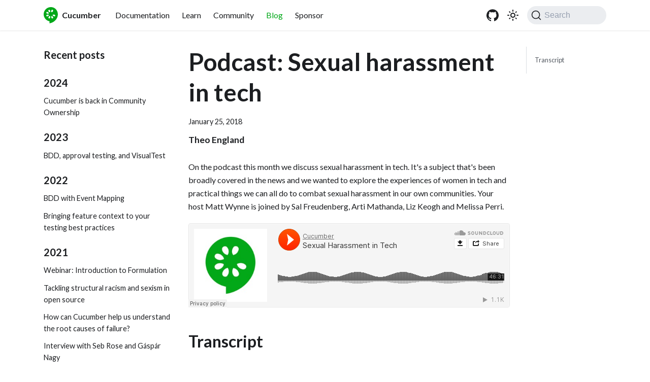

--- FILE ---
content_type: text/html; charset=UTF-8
request_url: https://cucumber.io/blog/podcast/sexual-harassment-in-tech/
body_size: 18518
content:
<!doctype html>
<html lang="en" dir="ltr" class="blog-wrapper blog-post-page plugin-blog plugin-id-default" data-has-hydrated="false">
<head>
<meta charset="UTF-8">
<meta name="generator" content="Docusaurus v3.9.2">
<title data-rh="true">Podcast: Sexual harassment in tech | Cucumber</title><meta data-rh="true" name="viewport" content="width=device-width,initial-scale=1"><meta data-rh="true" name="twitter:card" content="summary_large_image"><meta data-rh="true" property="og:image" content="https://cucumber.io/img/logo.svg"><meta data-rh="true" name="twitter:image" content="https://cucumber.io/img/logo.svg"><meta data-rh="true" property="og:url" content="https://cucumber.io/blog/podcast/sexual-harassment-in-tech"><meta data-rh="true" property="og:locale" content="en"><meta data-rh="true" name="docusaurus_locale" content="en"><meta data-rh="true" name="docusaurus_tag" content="default"><meta data-rh="true" name="docsearch:language" content="en"><meta data-rh="true" name="docsearch:docusaurus_tag" content="default"><meta data-rh="true" property="og:title" content="Podcast: Sexual harassment in tech | Cucumber"><meta data-rh="true" name="description" content="On the podcast this month we discuss sexual harassment in tech. It&#x27;s a subject that&#x27;s been broadly covered in the news and we wanted to explore the experiences of women in tech and practical things we can all do to combat sexual harassment in our own communities. Your host Matt Wynne is joined by Sal Freudenberg, Arti Mathanda, Liz Keogh and Melissa Perri."><meta data-rh="true" property="og:description" content="On the podcast this month we discuss sexual harassment in tech. It&#x27;s a subject that&#x27;s been broadly covered in the news and we wanted to explore the experiences of women in tech and practical things we can all do to combat sexual harassment in our own communities. Your host Matt Wynne is joined by Sal Freudenberg, Arti Mathanda, Liz Keogh and Melissa Perri."><meta data-rh="true" property="og:type" content="article"><meta data-rh="true" property="article:published_time" content="2018-01-25T00:00:00.000Z"><meta data-rh="true" property="article:tag" content="Podcasts"><link data-rh="true" rel="icon" href="/img/logo.svg"><link data-rh="true" rel="canonical" href="https://cucumber.io/blog/podcast/sexual-harassment-in-tech"><link data-rh="true" rel="alternate" href="https://cucumber.io/blog/podcast/sexual-harassment-in-tech" hreflang="en"><link data-rh="true" rel="alternate" href="https://cucumber.io/blog/podcast/sexual-harassment-in-tech" hreflang="x-default"><link data-rh="true" rel="preconnect" href="https://KKV75IPBYX-dsn.algolia.net" crossorigin="anonymous"><script data-rh="true" type="application/ld+json">{"@context":"https://schema.org","@type":"BlogPosting","@id":"https://cucumber.io/blog/podcast/sexual-harassment-in-tech","mainEntityOfPage":"https://cucumber.io/blog/podcast/sexual-harassment-in-tech","url":"https://cucumber.io/blog/podcast/sexual-harassment-in-tech","headline":"Podcast: Sexual harassment in tech","name":"Podcast: Sexual harassment in tech","description":"On the podcast this month we discuss sexual harassment in tech. It's a subject that's been broadly covered in the news and we wanted to explore the experiences of women in tech and practical things we can all do to combat sexual harassment in our own communities. Your host Matt Wynne is joined by Sal Freudenberg, Arti Mathanda, Liz Keogh and Melissa Perri.","datePublished":"2018-01-25T00:00:00.000Z","author":{"@type":"Person","name":"Theo England"},"keywords":[],"isPartOf":{"@type":"Blog","@id":"https://cucumber.io/blog","name":"Blog"}}</script><link rel="alternate" type="application/rss+xml" href="/blog/rss.xml" title="Cucumber RSS Feed">
<link rel="alternate" type="application/atom+xml" href="/blog/atom.xml" title="Cucumber Atom Feed">

<link rel="preconnect" href="https://www.google-analytics.com">
<link rel="preconnect" href="https://www.googletagmanager.com">
<script async src="https://www.googletagmanager.com/gtag/js?id=G-YY58V5DFE7"></script>
<script>function gtag(){dataLayer.push(arguments)}window.dataLayer=window.dataLayer||[],gtag("js",new Date),gtag("config","G-YY58V5DFE7",{anonymize_ip:!0})</script>



<link rel="search" type="application/opensearchdescription+xml" title="Cucumber" href="/opensearch.xml">

<link rel="stylesheet" href="//fonts.googleapis.com/css2?family=Lato:ital,wght@0,300;0,400;0,700;1,300;1,400;1,700&display=swap">
<script src="//media.ethicalads.io/media/client/ethicalads.min.js" async></script><link rel="stylesheet" href="/assets/css/styles.cdb29353.css">
<script src="/assets/js/runtime~main.8157652e.js" defer="defer"></script>
<script src="/assets/js/main.383ec377.js" defer="defer"></script>
</head>
<body class="navigation-with-keyboard">
<svg style="display: none;"><defs>
<symbol id="theme-svg-external-link" viewBox="0 0 24 24"><path fill="currentColor" d="M21 13v10h-21v-19h12v2h-10v15h17v-8h2zm3-12h-10.988l4.035 4-6.977 7.07 2.828 2.828 6.977-7.07 4.125 4.172v-11z"/></symbol>
</defs></svg>
<script>!function(){var t=function(){try{return new URLSearchParams(window.location.search).get("docusaurus-theme")}catch(t){}}()||function(){try{return window.localStorage.getItem("theme")}catch(t){}}();document.documentElement.setAttribute("data-theme",t||"light"),document.documentElement.setAttribute("data-theme-choice",t||"light")}(),function(){try{const c=new URLSearchParams(window.location.search).entries();for(var[t,e]of c)if(t.startsWith("docusaurus-data-")){var a=t.replace("docusaurus-data-","data-");document.documentElement.setAttribute(a,e)}}catch(t){}}()</script><div id="__docusaurus"><link rel="preload" as="image" href="/img/logo.svg"><link rel="preload" as="image" href="https://www.netlify.com/v3/img/components/netlify-color-accent.svg"><div role="region" aria-label="Skip to main content"><a class="skipToContent_fXgn" href="#__docusaurus_skipToContent_fallback">Skip to main content</a></div><nav aria-label="Main" class="theme-layout-navbar navbar navbar--fixed-top"><div class="navbar__inner"><div class="theme-layout-navbar-left navbar__items"><button aria-label="Toggle navigation bar" aria-expanded="false" class="navbar__toggle clean-btn" type="button"><svg width="30" height="30" viewBox="0 0 30 30" aria-hidden="true"><path stroke="currentColor" stroke-linecap="round" stroke-miterlimit="10" stroke-width="2" d="M4 7h22M4 15h22M4 23h22"></path></svg></button><a class="navbar__brand" href="/"><div class="navbar__logo"><img src="/img/logo.svg" alt="Cucumber Logo" class="themedComponent_mlkZ themedComponent--light_NVdE"><img src="/img/logo.svg" alt="Cucumber Logo" class="themedComponent_mlkZ themedComponent--dark_xIcU"></div><b class="navbar__title text--truncate">Cucumber</b></a><a class="navbar__item navbar__link" href="/docs">Documentation</a><a class="navbar__item navbar__link" href="/learn">Learn</a><a class="navbar__item navbar__link" href="/community">Community</a><a aria-current="page" class="navbar__item navbar__link navbar__link--active" href="/blog">Blog</a><a class="navbar__item navbar__link" href="/sponsors">Sponsor</a></div><div class="theme-layout-navbar-right navbar__items navbar__items--right"><a href="https://github.com/cucumber" target="_blank" rel="noopener noreferrer" class="navbar__item navbar__link header-github-link" aria-label="GitHub"></a><div class="toggle_vylO colorModeToggle_DEke"><button class="clean-btn toggleButton_gllP toggleButtonDisabled_aARS" type="button" disabled="" title="system mode" aria-label="Switch between dark and light mode (currently system mode)"><svg viewBox="0 0 24 24" width="24" height="24" aria-hidden="true" class="toggleIcon_g3eP lightToggleIcon_pyhR"><path fill="currentColor" d="M12,9c1.65,0,3,1.35,3,3s-1.35,3-3,3s-3-1.35-3-3S10.35,9,12,9 M12,7c-2.76,0-5,2.24-5,5s2.24,5,5,5s5-2.24,5-5 S14.76,7,12,7L12,7z M2,13l2,0c0.55,0,1-0.45,1-1s-0.45-1-1-1l-2,0c-0.55,0-1,0.45-1,1S1.45,13,2,13z M20,13l2,0c0.55,0,1-0.45,1-1 s-0.45-1-1-1l-2,0c-0.55,0-1,0.45-1,1S19.45,13,20,13z M11,2v2c0,0.55,0.45,1,1,1s1-0.45,1-1V2c0-0.55-0.45-1-1-1S11,1.45,11,2z M11,20v2c0,0.55,0.45,1,1,1s1-0.45,1-1v-2c0-0.55-0.45-1-1-1C11.45,19,11,19.45,11,20z M5.99,4.58c-0.39-0.39-1.03-0.39-1.41,0 c-0.39,0.39-0.39,1.03,0,1.41l1.06,1.06c0.39,0.39,1.03,0.39,1.41,0s0.39-1.03,0-1.41L5.99,4.58z M18.36,16.95 c-0.39-0.39-1.03-0.39-1.41,0c-0.39,0.39-0.39,1.03,0,1.41l1.06,1.06c0.39,0.39,1.03,0.39,1.41,0c0.39-0.39,0.39-1.03,0-1.41 L18.36,16.95z M19.42,5.99c0.39-0.39,0.39-1.03,0-1.41c-0.39-0.39-1.03-0.39-1.41,0l-1.06,1.06c-0.39,0.39-0.39,1.03,0,1.41 s1.03,0.39,1.41,0L19.42,5.99z M7.05,18.36c0.39-0.39,0.39-1.03,0-1.41c-0.39-0.39-1.03-0.39-1.41,0l-1.06,1.06 c-0.39,0.39-0.39,1.03,0,1.41s1.03,0.39,1.41,0L7.05,18.36z"></path></svg><svg viewBox="0 0 24 24" width="24" height="24" aria-hidden="true" class="toggleIcon_g3eP darkToggleIcon_wfgR"><path fill="currentColor" d="M9.37,5.51C9.19,6.15,9.1,6.82,9.1,7.5c0,4.08,3.32,7.4,7.4,7.4c0.68,0,1.35-0.09,1.99-0.27C17.45,17.19,14.93,19,12,19 c-3.86,0-7-3.14-7-7C5,9.07,6.81,6.55,9.37,5.51z M12,3c-4.97,0-9,4.03-9,9s4.03,9,9,9s9-4.03,9-9c0-0.46-0.04-0.92-0.1-1.36 c-0.98,1.37-2.58,2.26-4.4,2.26c-2.98,0-5.4-2.42-5.4-5.4c0-1.81,0.89-3.42,2.26-4.4C12.92,3.04,12.46,3,12,3L12,3z"></path></svg><svg viewBox="0 0 24 24" width="24" height="24" aria-hidden="true" class="toggleIcon_g3eP systemToggleIcon_QzmC"><path fill="currentColor" d="m12 21c4.971 0 9-4.029 9-9s-4.029-9-9-9-9 4.029-9 9 4.029 9 9 9zm4.95-13.95c1.313 1.313 2.05 3.093 2.05 4.95s-0.738 3.637-2.05 4.95c-1.313 1.313-3.093 2.05-4.95 2.05v-14c1.857 0 3.637 0.737 4.95 2.05z"></path></svg></button></div><div class="navbarSearchContainer_Bca1"><button type="button" class="DocSearch DocSearch-Button" aria-label="Search (Command+K)"><span class="DocSearch-Button-Container"><svg width="20" height="20" class="DocSearch-Search-Icon" viewBox="0 0 20 20" aria-hidden="true"><path d="M14.386 14.386l4.0877 4.0877-4.0877-4.0877c-2.9418 2.9419-7.7115 2.9419-10.6533 0-2.9419-2.9418-2.9419-7.7115 0-10.6533 2.9418-2.9419 7.7115-2.9419 10.6533 0 2.9419 2.9418 2.9419 7.7115 0 10.6533z" stroke="currentColor" fill="none" fill-rule="evenodd" stroke-linecap="round" stroke-linejoin="round"></path></svg><span class="DocSearch-Button-Placeholder">Search</span></span><span class="DocSearch-Button-Keys"></span></button></div></div></div><div role="presentation" class="navbar-sidebar__backdrop"></div></nav><div id="__docusaurus_skipToContent_fallback" class="theme-layout-main main-wrapper mainWrapper_z2l0"><div class="container margin-vert--lg"><div class="row"><aside class="col col--3"><nav class="sidebar_re4s thin-scrollbar" aria-label="Blog recent posts navigation"><div class="sidebarItemTitle_pO2u margin-bottom--md">Recent posts</div><div role="group"><h3 class="yearGroupHeading_rMGB">2024</h3><ul class="sidebarItemList_Yudw clean-list"><li class="sidebarItem__DBe"><a class="sidebarItemLink_mo7H" href="/blog/open-source/cucumber-is-back-in-community-ownership">Cucumber is back in Community Ownership</a></li></ul></div><div role="group"><h3 class="yearGroupHeading_rMGB">2023</h3><ul class="sidebarItemList_Yudw clean-list"><li class="sidebarItem__DBe"><a class="sidebarItemLink_mo7H" href="/blog/bdd/bdd-approval-testing-and-visualtest">BDD, approval testing, and VisualTest</a></li></ul></div><div role="group"><h3 class="yearGroupHeading_rMGB">2022</h3><ul class="sidebarItemList_Yudw clean-list"><li class="sidebarItem__DBe"><a class="sidebarItemLink_mo7H" href="/blog/bdd/bdd-with-event-mapping">BDD with Event Mapping</a></li><li class="sidebarItem__DBe"><a class="sidebarItemLink_mo7H" href="/blog/product/bringing-feature-context-to-your-testing">Bringing feature context to your testing best practices</a></li></ul></div><div role="group"><h3 class="yearGroupHeading_rMGB">2021</h3><ul class="sidebarItemList_Yudw clean-list"><li class="sidebarItem__DBe"><a class="sidebarItemLink_mo7H" href="/blog/bdd/introduction-to-formulation">Webinar: Introduction to Formulation</a></li><li class="sidebarItem__DBe"><a class="sidebarItemLink_mo7H" href="/blog/open-source/tackling-structural-racism-and-sexism-in-open-so">Tackling structural racism and sexism in open source</a></li><li class="sidebarItem__DBe"><a class="sidebarItemLink_mo7H" href="/blog/bdd/how-can-cucumber-help-us-understand-the-root-cause">How can Cucumber help us understand the root causes of failure?</a></li><li class="sidebarItem__DBe"><a class="sidebarItemLink_mo7H" href="/blog/bdd/interview-with-seb-rose-and-gaspar-nagy">Interview with Seb Rose and Gáspár Nagy</a></li><li class="sidebarItem__DBe"><a class="sidebarItemLink_mo7H" href="/blog/bdd/can-all-testing-be-automated">Can all testing be automated?</a></li><li class="sidebarItem__DBe"><a class="sidebarItemLink_mo7H" href="/blog/bdd/what-s-wrong-with-changing-the-scenarios-to-enabl">What&#x27;s wrong with changing the scenarios to enable automation?</a></li></ul></div></nav></aside><main class="col col--7"><article class=""><header><h1 class="title_f1Hy">Podcast: Sexual harassment in tech</h1><div class="container_mt6G margin-vert--md"><time datetime="2018-01-25T00:00:00.000Z">January 25, 2018</time></div><div class="margin-top--md margin-bottom--sm row"><div class="col col--12 authorCol_Hf19"><div class="avatar margin-bottom--sm"><div class="avatar__intro authorDetails_lV9A"><div class="avatar__name"><span class="authorName_yefp" translate="no">Theo England</span></div><div class="authorSocials_rSDt"></div></div></div></div></div></header><div id="__blog-post-container" class="markdown"><p>On the podcast this month we discuss sexual harassment in tech. It&#x27;s a subject that&#x27;s been broadly covered in the news and we wanted to explore the experiences of women in tech and practical things we can all do to combat sexual harassment in our own communities. Your host Matt Wynne is joined by Sal Freudenberg, Arti Mathanda, Liz Keogh and Melissa Perri.</p>
<p><iframe width="100%" height="166" scrolling="no" frameborder="no" allow="autoplay" src="https://w.soundcloud.com/player/?url=https%3A//api.soundcloud.com/tracks/388865637&amp;color=%23ff5500&amp;auto_play=false&amp;hide_related=false&amp;show_comments=true&amp;show_user=true&amp;show_reposts=false&amp;show_teaser=true"></iframe></p>
<h2 class="anchor anchorTargetStickyNavbar_Vzrq" id="transcript">Transcript<a href="#transcript" class="hash-link" aria-label="Direct link to Transcript" title="Direct link to Transcript" translate="no">​</a></h2>
<p>Matt: Welcome to the Cucumber Podcast! It’s been a while since I’ve done this, so I can’t really remember what I’m supposed to say in the introduction. I’m Matt Wynne. I’m one of the founders of the Cucumber Company and one of the early members of the Cucumber OSS project and I’m here with Liz Keogh, Sallyann Freudenberg, Arti Mathanda and Melissa Perri. We’re here to talk about the topic of sexual harassment, I think specifically within the context of the software industry because that’s where we’re all from, but maybe a bit more broadly than that. I asked these four friends of Cucumber onto the podcast to talk about this subject because it’s been a lot in the news recently and I think that it’s important to hear the voices of women who’ve either been through these things or just hear the experiences of women. I think there’s a lot of talk from men on this podcast and it’s probably about time to turn the microphone around. Hopefully, you’ll hear as little as possible of my voice and as much as possible of their voice and their perspective on this topic. I wonder if we should get a little introduction so everybody knows who each of you are. Would that be alright? Arti is shaking her head at me. Just say your name and what your favourite film is or something.</p>
<p>Arti: Hi! I’m Arti. My favourite movie right now is “Serenity”.</p>
<p>Liz: Hi! I’m Liz. My favourite film is “Watership Down” which is a film about rabbits and it’s a cartoon and you definitely should not show it to your kids or they’ll all become goths.</p>
<p>Sal: Shall I go next because mine is the least “Watershippy Down”. I’m Sal Freudenberg. My favourite movie is “Ichi the Killer”.</p>
<p>Melissa: Hi! I’m Melissa. I’m a Product Management Consultant and my favourite movie is completely not in their realm. It’s “The Godfather”.</p>
<p>Matt: Right! Thanks everyone! So, everybody knows who’s who. Actually, I think, Melissa, it was probably your post – was it on Twitter – a couple of months ago and Chris of Lean Agile Scotland that prompted me to start thinking, “We should do something about this and have this topic covered on the podcast.” Where’s a good place to start? We could talk about this event that was in the news fairly recently when there were female dancers as the entertainment, not wearing very much. Have any of you been to a tech event where that’s happened? What does it feel like as a woman to be in a room when that’s going on, on stage or anywhere else?</p>
<p>Arti: I don’t know whether to mention this because it feels like I am throwing my sub-community under the bus. I went to this tech conference recently called “Lesbians Who Tech” and I thought, “This is great. It’s going to be all women and they’ll know better than to do what people – not all people, but a lot of people – do at conferences,” but on the first day, the intro day or warm-up or whatever it’s called, they had a drag show kind of thing and I was like, “If we can’t expect better from our own community, from women who know – well, should know better – then what hope do we have?” While I was there, I didn’t know whether this was appropriate. I’m not comfortable, but a lot of people seemed to be comfortable with this. The more I talked about it to other people, they were really uncomfortable as well. There is a time and a place for those shows and I don’t think tech conferences are that time or place. Sorry, queer community. I didn’t mean to throw you under the bus, but I wasn’t happy about what happened there.</p>
<p>Sal: This is Sal. I went to an XP-related conference, but really quite some time ago and one of the dinner presentations was by an organization and they did a presentation about the XP values, but “courage” was drinking beer and I can’t remember exactly, but all the other ones were very covetous, scantily clad women that the team wanted to approach. That was the theme of the whole thing and I just remember firstly being in sort of a disbelief that that could even still be a thing that anybody would do. Secondly, feeling like I really didn’t belong in the room. The nice bit was thirdly, they became this gaggle of women who supported each other through it. Some people were saying, “I really wouldn’t feel comfortable working with them in future.” We were kind of, “Should we leave? Should we stay?” That was quite nice and that was kind of a nice side-effect – it did bring women together to voice their consensus which made me feel a little bit less alone in my not belonging, I guess.</p>
<p>Matt: There’s the strength in adversity thing.</p>
<p>Sal: Yeah, but I’d still rather that it just hadn’t happened at all.</p>
<p>Matt: It’s interesting that you talk about the drinking beer thing. Probably that whole presentation had just been put together by a group that either just was only made up of men or the voices of the women in that group were so quiet and poorly listened to that they didn’t get their input into that presentation. That kind of thing, I guess, ties into this topic of what people call “micro aggression” where you might be, in lots of little ways, degraded or disrespected or disregarded or dismissed. I think this is quite an interesting topic because I think it’s something that some people may just not see at all, not notice them, or maybe think they’re not that important like, people should just be a bit thicker-skinned. What’s all of your take on that? Do you think that’s right? Should people just be thicker-skinned? Maybe we should start with some examples of what we mean by micro aggression. What are some times when you’ve witnessed it?</p>
<p>Liz: I’ve honestly not worried about the microaggressions since the big ones. We get micro aggressions all the time, but randomly getting my ass grabbed at the bar, at a conference bar, at a conference party, where we’ve been having a fantastic conversation about large-scale transformation in bugs and suddenly, this guy, instead of having these conversations, has his hand on my ass. For goodness’ sake! His wife was standing right next to him and I’m like, “What are you thinking?” It was in Lean Agile Scotland and they’re very good at enforcing their code of conduct and I knew the organizers had my back, so I was able to just turn around and snap at him immediately. He did apologize and he apologized more soberly again the next day. That’s not micro. That’s not a micro aggression. I’d worry about microaggressions if we got rid of the big ones.</p>
<p>Melissa: Luckily, mine didn’t escalate physically like yours did, Liz, but I was invited when I was just starting out to go speak at a conference by a pretty well known organizer and big part of the Kanban community and I was told before I went – this was my tweet storm, I guess, that prompted you, Matt – I was told by two friends who I trusted that this guy was a known lech who was organizing the conference, but they also said, “You have to go because it’s very good for your personal development.” I had just started speaking. I had only spoken at two conferences – Lean Agile Scotland and Lean NYC. This was my third one. It was a really big deal and they were like, “Wow! You got invited already! That’s really awesome! People don’t get invited to this. You really need to go, but just watch out for the conference organizer, because he’s known to sexually harass women.” I’m like, “Okay, so what do I do if that happens?” One of them said, “Don’t worry. I’ll be there. If you don’t feel comfortable, come and talk to me.” I get there and the guy never touched me, but I got messages every single night on Twitter asking me to come to his room, to come up and eat dinner with him in his room.</p>
<p>Matt: These are private messages, Melissa. This isn’t in front of anybody else?</p>
<p>Melissa: Yes, and I’m now blocked on his Twitter, so I can’t show you the messages because they all got erased as soon as he blocked me. They would be private messages, “Come have dinner in my room. Come have a bottle in my room,” at like, ten o’clock. I’d be like, “No, I’m going out.” I was also told not to piss him off, very blatantly, by my friends. They said, “Do not get on his bedside. He will ruin your reputation. He will ruin your entire career.” Here I am, just starting out, very nervous about overstepping my bounds with him, worried about speaking up about it and trying to be like, “Ha-ha, thank you, but no, I’m out. I’m with some other people,” and I just felt the whole time like I was dodging him. I saw other conference speakers going out to dinner and I’d run up to them and be like, “Can I join you?” like, “I don’t feel safe here by myself,” and they were like, “Yeah, come on.” I showed a couple of people what was going on and they were like, “That’s screwed up.” Nobody did anything and then, I realized after the conference, talking to so many more people, that this was a routine behaviour of his that crossed into physical assault as well, whereas mine was just him trying to get me up to his room all the time. He would be talking about my appearance all the time. It was very inappropriate and I didn’t know what to do because when the conference organizer is the one doing that to you, who do you go to? Who is there to enforce it? There was no code of conduct. When I did complain, the other conference organizers were like, “That doesn’t happen. That’s just him. This is just boys being boys. That’s just what he does.”</p>
<p>Arti: I think it speaks volumes. Melissa, you said a few times now, “He didn’t touch me,” almost like, “Oh, it wasn’t that much to put up with.” That’s horrible that you had to put up with that and the fact that we, as women, have these degrees of just verbal harassment or just stalker-ish behaviour.</p>
<p>Melissa: It is true. I hear sometimes people debate. For me, it was personally traumatizing even though it was just verbal, but we do do this! We go, “Thank God it didn’t go physical! Thank God he didn’t assault my body!” At the same time, it’s such a mental toll where I’m just there to try to do my best in my presentation and meet people and network and grow and learn from them, and here I am dodging the most powerful person in the room. I felt like it was like a cat and mouse where I was just running around the hotel trying to get away from him and everywhere I went, he would show up. I’d be eating lunch; he’d sit down next to me. I was sitting in a keynote and he came and he sat on the table in front of me, that I was sitting at, cornering me and told me to read some of the stuff he wrote in his book because he invented UX before the UX invented it. He literally said that. I’m like, “How do you get away? How do you feel comfortable?” As much as you say no, he just kept coming back like, “I’m sorry. I’m trying to watch the keynote.” “It’s my conference. Don’t worry!” It’s not respectful to other people and it’s not respectful to me. There was no getting out of it. There was no way I could feel comfortable, being incredibly firm and also, I’m worried what people told me, “Don’t piss him off. He’ll ruin your career. He’s a very vindictive person.” That’s weighting on you as well.</p>
<p>Sal: I think what’s telling for me about this, Melissa, is I am pretty sure I know who you’re talking about. I’m pretty sure a lot of other people in the industry know who you’re talking about. I’ve had a bad experience with that person as well, as have many other people that I speak to and yet, we all whisper about these and I’ve been hearing that phrase. A whisper network of people can kind of say, “Be a bit careful about that person,” or, “Don’t spend time with that person,” or, “That person is a known lech.” Yet, for some reason, it’s not okay to say that out loud. We have to whisper to each other, which is just awful. I had a similar experience, possibly with the same person, where they corned me during dinner. I was sitting down and nobody helped. That was the thing for me. “I feel trapped and nobody is helping.” In fact, I ended up saying, “You do know I’m a kickboxer,” pretty blatantly at one point, because he kind of brushed against me and made a joke about nearly touching my breasts and I was like, “You do know I’m a kick boxer,” and he just disappeared and it went okay, but that’s not an approach I would like to have to take ever with anybody.</p>
<p>Arti: And it’s not an option many of us have either. Not everyone is a kick boxer.</p>
<p>Matt: You have a rare set of skills that gave you the ability and the confidence to say that in that situation as well which is lucky for you, but other people might not have been so confident.</p>
<p>Melissa: It makes you really reconsider which events you go to as well. I would never go back to one of the events hosted by them, although everybody has told me. One of the other ones they run in Europe. I wanted to go so bad, but knowing that he’d be there, I didn’t even apply, I didn’t even think about it. People asked me to come and I was like, “No, I don’t want to put myself in that situation again.” Removing yourself from that, which feels like the safest option and is the safest option, you remove yourself from opportunities to go out and speak, so it sets you back.</p>
<p>Liz: Yeah, and similarly, I’ve said no to events for similar reasons. I’ve also started saying no to events now if they don’t have a code of conduct.</p>
<p>Matt: Do those events that you’re talking about have a code of conduct, Melissa, nowadays?</p>
<p>Melissa: I think they did implement one last year. I think they did. I saw that come up. I still don’t trust it, knowing who is going to enforce it. I wouldn’t go either way. Even without a code of conduct, if somebody comes to you with a problem and you’re organizing a conference, you should feel like stepping in. It’s just words otherwise. They put that up there to make people feel better, but they didn’t talk about how they would change it and I wouldn’t trust them to change it.</p>
<p>Matt: A code of conduct is no use unless it gets enforced.</p>
<p>Arti: I think coming back to Matt’s original question about microaggressions, I agree with you, Liz. We definitely have to fix the bigger aggressions. I think microaggressions kind of give people the permission to escalate the aggression to bigger levels. I don’t think it’s a question of getting a thicker skin. I think it sets the tone and it sets the culture of where you are and the space you’re in. If it’s okay to make jokes about women’s appearance or the hotness ranking of women or anyone else in room, you might make those jokes with people you’re close to because you know it’s a joke and it’s funny because you know it’s ridiculous and you don’t actually think like that, but when you’re in a public space, not everyone knows that you actually don’t believe in those things or you are strictly against those things and it’s only a joke because it’s so ridiculous and might take that as permission or behave in ways that go beyond, “Get a thick skin and learn to take a joke” kind of thing.</p>
<p>Liz: I agree with you, Arti. I agree with you completely. The one joke that I mentioned on my “Me too” blog – I don’t want to hear my name and “rohypnol” in the same sentence ever. There is no circumstance in which that is funny, just none. I told him it wasn’t funny and he doubled down on it and now, I go around and I make sure that there is a code of conduct any place I’m likely to meet him. He actually didn’t turn up to the last conference where he was meant to be speaking and I was like, “Ah, brilliant! I can just go out and have a good time.”</p>
<p>Sal: I think the other thing that I wanted to add about microaggressions is some of them might seem so tiny that they’re almost not hurtful or almost not making you feel like you don’t belong, but you’ve got to put that in a bag of micro aggression on micro aggression on micro aggression. I don’t think you can treat them as separate things. They’re part of a whole culture of that being okay that just makes us feel invisible or belittled or that we don’t belong. This is in an industry that’s crying out for more women. There are plenty of wonderful people trying to make that happen and yet, there’s a kind of death from a thousand cuts that you get from micro aggressions. Although, I completely agree with Liz. The big stuff is terrible, awful. We shouldn’t be saying, “Oh, but these micro aggressions…” They do build up and they create in themselves a culture that’s pretty toxic.</p>
<p>Melissa: It’s funny though because the reaction when you talk about microaggressions to the world is like, “Oh, it’s not that bad.” It’s exactly what you said, Sal. It’s the compounding effect of all the microaggressions that really get there. It’s interesting to see how people respond to this. A micro aggression happened to me last year as I was keynoting a talk and I had a man introduce me. I didn’t know him, but he was the head of one of the companies that was sponsoring it. He’s reading my bio, introducing me for my keynote in front of 2000 people. He’s going through it and he’s like, “Melissa is the CEO of Produx Labs. She’s worked with these companies,” he’s listing them up, “And it seems like she is writing a book,” and he’s going through this kind of disengaged, so I’m like, “This is already off to a fun start.” At the end, he goes, “Looks like she’s done a lot of stuff, but she doesn’t really look that old, so here she is!” I was like, “Great!” I’m kind of just dumbfounded and I get on the stage and now, I’m trying to kick off a keynote and be all peppy. It’s one of those things where you don’t kind of process it right away, but it knocks you down a little bit. I’m young and I do get some really weird remarks from people who go like, “You don’t look like you’re in tech,” or like, “You are too young to be accomplished.” It’s like these little pieces that pick you down and I’ve seen men my age meet the cover of Forbes and I’ve seen other men be in the same type of conferences where they never get the same kind of comments that the younger women do. It was one of those things I kind of forgot about and got off because it goes into the background like, you get jarred by it and then, you just forget about it and then, I was having dinner two nights later with some of the other speakers from the conference and somebody was an attendee said, “How do you feel about your keynote?” I was like, “I felt like it was pretty good.” They’re like, “What about the introduction?” There was a woman and I said, “Now that you remind me about it, that was really screwed up. I just got caught up in the world of the conference.” She was like, “Yeah, I felt really uncomfortable.” She was like, “I did not like the way that he introduced you and I saw him introduce a couple more women across the conference and he did the same thing to them and I never saw him introduce a man that way.” It is one of those things. I tweeted about it and I got a lot of different reactions. There were a lot of people who said, “He probably just didn’t know what he was doing,” and I hear that a lot. “He probably just didn’t realize he was hurting you.” To me, it’s what Sal says. It’s ingrained in the culture. A lot of people just don’t think and it comes out of their mouth and because it’s ingrained in the culture, that’s the way they think. I think it’s acceptable to call that out and re-educate people and make them think about it. “Hey, this isn’t really okay.” I got so much backlash from people who were like, “It wasn’t his fault,” or, “It’s not that big of deal.” To me, getting up there, was a bigger deal. It made me feel like I couldn’t perform at my best. I always feel like I have something to prove after that, which takes a lot of mental energy. I’m like, “I’m going to get up here and do the best damn keynote,” but I’m already slightly jarred when I get up there. I had a different reaction, too, where some people took it to an extreme. They were like, “You should’ve just gotten off the stage and not keynoted that.” I’m like, “I’m not going to do that. It’s my keynote. I want to tell people what I know. That’s why I’m here. I’m not going to throw a fit, but I am going to tell people about it later and approach that person and say, “Hey, next time you introduce somebody, can you please not do that?”</p>
<p>Matt: It’s interesting. It seems like there are labels. I don’t know whether there is a grade in here, but there are labels. You could talk about sexism which is what you’re talking about, Melissa. That was probably sexist behaviour from that guy, whereas harassment has another name. I think all of us know there’s a difference when we’re experiencing something that was probably unintentional, but hurtful, versus something that you suspect probably is intentional like, it’s been thought about. Even if it’s by a drunk, they decided to violate what is probably a social norm about touching someone else’s body or contacting them in private. There’s a difference in there. One of the things I am wondering about… I had no idea how much this went on. I’m sure many other men didn’t.</p>
<p>Arti: You’re lucky, Matt.</p>
<p>Matt: Yeah, well, what should I have been doing? What do you wish I have been doing? What could I start doing now? What can other people who care about this do now? You were already talking about it, Sal – befriending the person you can see is getting approached by somebody. I think Anna Shipman shared this thing on Twitter once. It was a story about seeing somebody who was a Muslim woman on a tube train being harassed by an angry white guy. What she did is just went over and instantly tried to make friends with this person and asked her about herself and where she was from and what she was doing, engaging in a conversation, so there wasn’t any space for this horrible man. I thought it was a brilliant story and it kind of reminded me about what you were just saying there, Sal, but I guess that’s just one idea. I’d really like to know what else can we do. I think boycotting people who are being whispered about is one thing that we can do, as long as we get to be on in the whispers. What else can we do? Practically, what can people like me do, who are in the privileged position of not being on the receiving end of this stuff?</p>
<p>Liz: Be an exemplar of good behaviour. That’s one thing. If you see that not good behaviour happening, say, “I don’t think that’s okay,” or just go ask the lady, “Are you alright? How are you doing? I’m Matt. Pleased to meet you.”</p>
<p>Matt: So, speaking up.</p>
<p>Liz: That’s it.</p>
<p>Sal: Absolutely! That’s what I was going to say. That’s the biggest thing. I’ve had people talk about my body in front of a group of people at a work thing. Nobody stood up and said, “Actually, mate, that’s not alright.” It had to be me who was the one who was feeling terrible and out of place and embarrassed and horrified by everything that’s going on. It had to be me the one to say, “That’s not okay,” and that’s the real shame I think.</p>
<p>Arti: Often, the onus of protecting quote, unquote women falls on other women or ourselves and we get labelled shale or thin-skinned. It helps if male allies, who are more powerful allies, speak up for us or with us.<br>
<!-- -->Melissa: Just grabbing somebody or pulling them aside and being like, “Hey, your behaviour is not okay,” like speaking up at the time, but also, if you just see somebody who is routinely bothering a woman or committing micro aggressions, a man grabbing them is a very different thing. I think a woman coming up and being like, “You’re doing this to be,” where people get defensive… I think somebody just being like, “Hey, come over here. Let’s have a chat from a man’s perspective,” might be a lot better.</p>
<p>Liz: I have done that before like, the next day – gone to the person and said, “You know that thing that you did? I just want to explain to you how that felt and what effect it had on me because I think maybe you don’t realize.” I know that I am saying that from a complete place of privilege. I was able to do that, I was not frightened enough and not worried enough about my career to do it, but it was almost like compulsively, I felt like I had to. I wouldn’t get any closure unless I did it, so I kind of felt compelled to do that. I’ve done that twice and both times, the person I spoke to was like, “Oh my Gosh! I’m so sorry. I had no idea that you would feel like that.” The slightly sad thing is certainly, for at least of one of those people, I’m not sure that their behaviour has changed as a result of that conversation – I wish that it had – but it’s really, really hard to do that. I think, Matt, your question about what can you do, help that conversation to take place so that people know the effect that their words and actions are having on people and repeat that message so they can see it’s actually not just Sal or Melissa or anybody who’s super over sensitive, but rather, it’s your behaviour that is consistently making women feel isolated, belittled and attacked.</p>
<p>Liz: I think not necessarily for Matt, but for anybody else who is out there, any other men who are out there who might be feeling a little bit nervous right now, apologize. Apologies go a long way and resist the urge to double down. If you get called out because your behaviour is wrong, have a think about whether your behaviour was wrong and if it was, apologize for it. It means the world to me when somebody has done something wrong and recognized it and gives me a genuinely, heartfelt apology, especially if they are prepared to do it again the next day when they are sober. That’s nice.</p>
<p>Sal: That is an interesting thing that you bring up – the whole alcohol thing – because I’ve had that as well. One of the people who I approached afterwards were like, “Oh, I was drunk.” Liz is showing us an alcohol-free beer right now. I had to say, “I don’t care if you were drunk. That is not okay and being drunk isn’t an excuse.” It’s like if you know that you behave in that way when you’re drunk, it’s your responsibility to not drink or not drink so much that you can’t behave appropriately or not go to that kind of event if you can’t go and not drink and therefore, not behave appropriately. It’s not for me to say, “Oh, you’re right. You were drinking. It doesn’t matter then,” because it doesn’t make it okay.</p>
<p>Melissa: At one of the big Agile conferences, there was a whole team of people from Safe walking around with a shirt that said, “What’s your safe word?” That was their official T-shirt. I came out of a party where I was pretty drunk. So was everybody around me, but they were kind of swarming me and I was like, “I don’t know what to do.” My friend Paul grabbed me and was like, “Let’s go put you in your room,” and I was like, “Yes!” It was one of those things where I feel like people almost associate conferences as parties and we do have parties and I love to go to them. Everybody knows I’m always the one to find the best party at the Agile conference – it’s what I love to do – but it doesn’t give anybody excuses to act inappropriately. That’s not okay in that environment. You all have fun and be respectful at the same time. If you get drunk, that’s cool! Just don’t harass anybody!</p>
<p>Matt: It also wouldn’t be okay at a party at my house with friends like, you don’t behave like that.</p>
<p>Melissa: I remember in college, too. It was the same thing at fraternity parties. You would go and grab the girl because you’re like, “These frat guys are hitting on her, but she doesn’t look stable enough to be here and make judgments. I will take you home.” When you feel like you have to do that at a conference, that’s wrong. I’m sorry. You should not have to feel uncomfortable at a conference because you drink slightly too much. I would advise not drinking too much, but at the same time, it’s like you shouldn’t feel unsafe is that happens. You shouldn’t feel like that at a professional workplace and yet, that happens a lot. I’m also like, “Who designed those T-shirts and thought that was a good idea?” They came back the next year with the same T-shirts and there is a code of conduct for that conference.</p>
<p>Liz: We’re all stunned into silence now.</p>
<p>Matt: It’s interesting. I’m just thinking about the way people react to it. I remember there was a conference not that long ago – an Agile conference – and somebody noticed that all of the speakers were white men and said something about it in public. They just exploded into these different positions on it. I guess it’s the same thing. It’s dismissing the feedback basically. It’s the same thing as people talking about how that guy that introduced Melissa probably didn’t really think about it. It’s the same sort of thing. It’s dismissing the feedback and not learning from it.</p>
<p>Arti: It’s wilful ignorance, I think. How can you be in this industry and not be aware of how many women are speaking up and saying, “Look, we’re uncomfortable by these behaviours,” and then say, “Oh, I didn’t know”? At least, if you’re saying, “I didn’t know,” say, “I didn’t know, but I will do better next time.”</p>
<p>Liz: The first time that I posted about the stuff that’s on my “Me too” blog, it was actually in a private. It was because there were a bunch of guys all worrying about, “How do I avoid offending a woman? If I do offend them, what do I do? I’m so scared.” I was just like, “Are you kidding me? No, you do not have that much to be scared of. Try being a woman.” I just listed all the stuff that had happened.</p>
<p>Sal: I’ve had that before as well where I’ve said to somebody, “Your behaviour doesn’t really make me feel very safe,” and they’ve said, “I need to feel safe to express myself as well and now, you’re making me feel unsafe.” It’s like, what? Hang on.</p>
<p>Melissa: I am also very willing to explain to friends why something might not be okay if they ask me. I think there’s an onus, too. I’ve gotten a lot of questions lately from a person I consider a friend, but it’s almost like any time something comes up in the news about harassment, he’s like, “Explain to me why this is bad.” I’m like, “Why do I have to be the one to explain this every single time?” There’s an onus, a responsibility for me to explain this to him and I’m like, “I’m exhausted. Can you ask somebody else?” There’s a really easy way to avoid offending people and it’s basically, “Just be a respectful human being.” That’s all you have to do. Nobody is going to get offended by that.</p>
<p>Arti: I don’t know if this is a popular tone, but another friend of mine and I call it “the woman tax”. It’s that extra stuff you have to do to educate the people around you about what’s right and what’s wrong. On top of not having the privilege, you also have to pay this extra tax of bringing awareness.</p>
<p>Melissa: There’s a tax and I think some people mentioned this. Now, it’s on women to defend themselves and speak up for themselves, but also the educate people. That is pretty exhausting. I just want to do my job.</p>
<p>Matt: Sorry for getting you on this podcast to talk about it!</p>
<p>Melissa: The podcast is good because I’ll kill all the birds with one stone and then, I don’t have to explain this to every single individual. Next time somebody asks me, I’ll just be like, “Listen to this podcast. That’s it!”</p>
<p>Matt: Are there any other home truths that need saying before we run out of time? Are there any things that I haven’t asked you about that you need to rant about while we’re on this subject?</p>
<p>Liz: Not rant, but I did see one of your questions from the question list which I thought was probably worth talking about, which was, “Is it ever okay? Is it ever okay to actually make a move on somebody you’re working with?” I’m actually with somebody that I was working with. We got together. It’s about options. Don’t take people’s options away from them. I have been propositioned at conferences in a way that made me feel like I was being treated with respect and it was done by making it completely okay for me to say, “No, thanks. I’m not interested.” I don’t mind that at all. You make it really apparent that it’s okay for me to say no and there won’t be any backlash, we’re still going to be mates, we’re still going to be friends and then, I’m okay with that. If you can’t do that, then do not do it. If you cannot be sure, do not go there. It’s really that simple. The problem is never when people get together. It’s when one person wants to get together and the other one doesn’t and it needs to be okay for that to happen. Otherwise, just don’t go there.</p>
<p>Melissa: I like that. I’ve never heard it described as options. I think that really makes sense.</p>
<p>Liz: I’m an options thinker.</p>
<p>Matt: I think it’s Marshall Rosenberg I got this from – the difference between a genuine question and a demand is whether it’s okay to say no.</p>
<p>Liz: The only other thing that I did want to say is that I hear stories sometimes and some of those stories are about people I consider friends and if one of my friends is out there having exhibited this kind of behaviour that we’re talking about, this kind of unwanted behaviour, you need to stop doing it and take a look at yourself and apologize because that breaks my heart. It absolutely breaks my heart to hear some of these stories. That is not okay and I don’t care that I have been treated with respect. If you’re not treating the other women around me, it makes my life harder, too.</p>
<p>Sal: That’s a great point as well, Liz. I know that in some ways, we are fortunate because we’re of a certain standing within the community, but absolutely, I would reiterate that, too. I don’t care if you’re treating me with respect. If you’re not treating people around me with respect, then it hurts me, too. It hurts women as a community and it hurts the tech community and it hurts the culture. It’s not an isolated event. We’re learning as women as well. These things that we’ve hidden away secretly in our hearts, these things that happened are not isolated events. They’re not isolated events actually. When you hear everyone else’s stories, it is heartbreaking for them as well, but you kind of just realize the absolute enormity of the problem and that’s been very shocking for me.</p>
<p>Melissa: I think this has been going around – people saying like, “Believe women!” I’ve just had so many men not believe my stories or trivialize them. I’ve trivialized some of the stuff that’s happened to me myself and there are things that you just let go of, but also, when you trivialize something that is kind of big, which I tried to do, you carry that around with you for a while. It grates on you and you second-guess yourself and start to think, “Am I crazy? Maybe I’m just too touchy.” I thought of that myself, “Maybe I’m just too touchy. Maybe I just have higher standards for this and that’s not okay and I have to lower them.” You start second-guessing it as a woman because you’re not hearing other people saying, “Yeah, that’s not okay.” They’re not standing up for you. I would say, “Please don’t trivialize our experiences.”</p>
<p>Arti: It’s gas-lighting.</p>
<p>Melissa: Exactly! It builds up like we keep saying. Every little cut builds up to the point you’re like, “I don’t want to do this anymore.” I personally love this industry and I couldn’t imagine working anywhere else and I’m like, “This is what I am going to do with my life.” I think everybody else here, too, is hopefully like that. I’m passionate about being in tech; I’m passionate about what I do. I don’t want to leave it and I don’t plan on leaving it for this, but we never want to make that choice. I’ve known women who’ve left because of it. They’re just like, “I can’t take it anymore. I love it. I just can’t be here anymore.”</p>
<p>Liz: On a slightly more positive note, something that I have seen conferences doing that I really, really like, as well as having a code of conduct, as well as enforcing that code of conduct is having named people who are trusted friends and I’ve seen that a couple of times now – named people with lanyards or T-shirts, “We are the trusted friends for this conference and if you’re feeling uncomfortable for whatever reason and you just need to speak to somebody and get some help, we’re the trusted friends.” I’ve really, really liked that. I thought that was a great initiative.</p>
<p>Melissa: There have been a bunch of conferences. We talk about the poor experiences, but there have been plenty of conferences I’ve felt really safe at. You feel like you have a community of trusted people there. I think everybody shows up to those conferences with the attitude of, “We’re going to learn and we’re going to have fun and build a community out of that.” I go to a lot of conferences every year because they’ve been some of the most positive experiences in my life. They’ve been places where I meet friends and see friends and get to share my knowledge, get to learn some stuff and I love them. I want to keep going to them, I want to keep doing that and when you really do have organizers who commit to making the experience great, it really pays off and those are the ones that you remember!</p>
<p>Matt: Don’t name names, Melissa. What are some of the really good conferences you’re talking about?</p>
<p>Melissa: Lean Agile Scotland is one my favourites. That was the second conference I ever spoke at and ever since then, it felt like, “These are my people. This is my tribe.” I never felt weary there for a second. I know some people probably have different experiences, but…</p>
<p>Liz: I’ll echo that! Lean Agile Scotland.</p>
<p>Melissa: That’s what I thought! I was lucky for that one and I really enjoyed it and I think the organizers there make a point to make sure it goes off without a hitch which is nice. They take care of things, so that was a great one. ACE! Poland – that was phenomenal, too. Really great organizers! Paul just made sure that everybody is comfortable and we had these experiences, too. Some of the female speakers all stayed in an Airbnb together and the male speakers do, too, if you choose to, but he asked everybody, “Are you comfortable with this setup? This is what it is. If not, I’ll get you a hotel room, a private one, next door, but if you are, then you can all meet.” We had a great experience, made some really good friends that I continue to talk to in the industry. He really cared about that. He would ask all about how to make the speaker experience better, how to make the community better, how to make people in the audience feel connected. I thought Paul did a really good job on ACE! as well.</p>
<p>Arti: There’s CukenFest!</p>
<p>Matt: We’re learning all the time about what we can do and it’s really useful to pick up those tips and ideas. Let me just say thanks to all of you – Liz, Sal, Arti and Melissa – for a really heart-warming, heart-rending, interesting, fascinating conversation. I’ve learnt a lot. Hopefully, the listeners have, too. Melissa, you’ll never have to speak about this again. You can just point people to the podcast.</p>
<p>Melissa: Thanks, Matt!</p>
<p>Matt: Thanks, everyone! See you next time!</p>
<p>Liz: Cheers, Matt! Bye!</p>
<p>Sal: Thanks, bye!</p>
<p>Arti: Thanks, everyone! Bye!</p></div><footer class="docusaurus-mt-lg"><div class="row margin-top--sm theme-blog-footer-edit-meta-row"><div class="col"><b>Tags:</b><ul class="tags_jXut padding--none margin-left--sm"><li class="tag_QGVx"><a rel="tag" class="tag_zVej tagRegular_sFm0" href="/blog/tags/podcasts">Podcasts</a></li></ul></div></div></footer></article><nav class="pagination-nav docusaurus-mt-lg" aria-label="Blog post page navigation"><a class="pagination-nav__link pagination-nav__link--prev" href="/blog/bdd/example-mapping-webinar"><div class="pagination-nav__sublabel">Newer post</div><div class="pagination-nav__label">Webinar: Example Mapping</div></a><a class="pagination-nav__link pagination-nav__link--next" href="/blog/podcast/vest-podcast"><div class="pagination-nav__sublabel">Older post</div><div class="pagination-nav__label">Podcast: VeST - Vertical Slice Technologies</div></a></nav></main><div class="col col--2"><div class="tableOfContents_bqdL thin-scrollbar"><ul class="table-of-contents table-of-contents__left-border"><li><a href="#transcript" class="table-of-contents__link toc-highlight">Transcript</a></li></ul></div></div></div></div></div><footer class="theme-layout-footer footer"><div class="container container-fluid"><div class="footer__bottom text--center"><div class="margin-bottom--sm"><a href="https://www.netlify.com" rel="noopener noreferrer" class="footerLogoLink_BH7S"><img src="https://www.netlify.com/v3/img/components/netlify-color-accent.svg" alt="Deploys by Netlify" class="footer__logo themedComponent_mlkZ themedComponent--light_NVdE"><img src="https://www.netlify.com/v3/img/components/netlify-color-accent.svg" alt="Deploys by Netlify" class="footer__logo themedComponent_mlkZ themedComponent--dark_xIcU"></a></div><div class="footer__copyright">Copyright © 2014-2026 The Cucumber Open Source Project</div></div></div></footer></div>
</body>
</html>

--- FILE ---
content_type: text/css; charset=UTF-8
request_url: https://cucumber.io/assets/css/styles.cdb29353.css
body_size: 28505
content:
.col,.container{padding:0 var(--ifm-spacing-horizontal);width:100%}.markdown>h2,.markdown>h3,.markdown>h4,.markdown>h5,.markdown>h6{margin-bottom:calc(var(--ifm-heading-vertical-rhythm-bottom)*var(--ifm-leading))}.markdown li,body{word-wrap:break-word}body,ol ol,ol ul,ul ol,ul ul{margin:0}pre,table{overflow:auto}blockquote,pre{margin:0 0 var(--ifm-spacing-vertical)}.breadcrumbs__link,.button{transition-timing-function:var(--ifm-transition-timing-default)}.button,code{vertical-align:middle}.button--outline.button--active,.button--outline:active,.button--outline:hover,:root{--ifm-button-color:var(--ifm-font-color-base-inverse)}.menu__link:hover,a{transition:color var(--ifm-transition-fast) var(--ifm-transition-timing-default)}.navbar--dark,:root{--ifm-navbar-link-hover-color:var(--ifm-color-primary)}.menu,.navbar-sidebar{overflow-x:hidden}:root,html[data-theme=dark]{--ifm-color-emphasis-500:var(--ifm-color-gray-500)}*,.DocSearch-Container,.DocSearch-Container *{box-sizing:border-box}.toggleButton_gllP,html{-webkit-tap-highlight-color:transparent}:root{--ifm-color-scheme:light;--ifm-dark-value:10%;--ifm-darker-value:15%;--ifm-darkest-value:30%;--ifm-light-value:15%;--ifm-lighter-value:30%;--ifm-lightest-value:50%;--ifm-contrast-background-value:90%;--ifm-contrast-foreground-value:70%;--ifm-contrast-background-dark-value:70%;--ifm-contrast-foreground-dark-value:90%;--ifm-color-primary:#3578e5;--ifm-color-secondary:#ebedf0;--ifm-color-success:#00a400;--ifm-color-info:#54c7ec;--ifm-color-warning:#ffba00;--ifm-color-danger:#fa383e;--ifm-color-primary-dark:#306cce;--ifm-color-primary-darker:#2d66c3;--ifm-color-primary-darkest:#2554a0;--ifm-color-primary-light:#538ce9;--ifm-color-primary-lighter:#72a1ed;--ifm-color-primary-lightest:#9abcf2;--ifm-color-primary-contrast-background:#ebf2fc;--ifm-color-primary-contrast-foreground:#102445;--ifm-color-secondary-dark:#d4d5d8;--ifm-color-secondary-darker:#c8c9cc;--ifm-color-secondary-darkest:#a4a6a8;--ifm-color-secondary-light:#eef0f2;--ifm-color-secondary-lighter:#f1f2f5;--ifm-color-secondary-lightest:#f5f6f8;--ifm-color-secondary-contrast-background:#fdfdfe;--ifm-color-secondary-contrast-foreground:#474748;--ifm-color-success-dark:#009400;--ifm-color-success-darker:#008b00;--ifm-color-success-darkest:#007300;--ifm-color-success-light:#26b226;--ifm-color-success-lighter:#4dbf4d;--ifm-color-success-lightest:#80d280;--ifm-color-success-contrast-background:#e6f6e6;--ifm-color-success-contrast-foreground:#003100;--ifm-color-info-dark:#4cb3d4;--ifm-color-info-darker:#47a9c9;--ifm-color-info-darkest:#3b8ba5;--ifm-color-info-light:#6ecfef;--ifm-color-info-lighter:#87d8f2;--ifm-color-info-lightest:#aae3f6;--ifm-color-info-contrast-background:#eef9fd;--ifm-color-info-contrast-foreground:#193c47;--ifm-color-warning-dark:#e6a700;--ifm-color-warning-darker:#d99e00;--ifm-color-warning-darkest:#b38200;--ifm-color-warning-light:#ffc426;--ifm-color-warning-lighter:#ffcf4d;--ifm-color-warning-lightest:#ffdd80;--ifm-color-warning-contrast-background:#fff8e6;--ifm-color-warning-contrast-foreground:#4d3800;--ifm-color-danger-dark:#e13238;--ifm-color-danger-darker:#d53035;--ifm-color-danger-darkest:#af272b;--ifm-color-danger-light:#fb565b;--ifm-color-danger-lighter:#fb7478;--ifm-color-danger-lightest:#fd9c9f;--ifm-color-danger-contrast-background:#ffebec;--ifm-color-danger-contrast-foreground:#4b1113;--ifm-color-white:#fff;--ifm-color-black:#000;--ifm-color-gray-0:var(--ifm-color-white);--ifm-color-gray-100:#f5f6f7;--ifm-color-gray-200:#ebedf0;--ifm-color-gray-300:#dadde1;--ifm-color-gray-400:#ccd0d5;--ifm-color-gray-500:#bec3c9;--ifm-color-gray-600:#8d949e;--ifm-color-gray-700:#606770;--ifm-color-gray-800:#444950;--ifm-color-gray-900:#1c1e21;--ifm-color-gray-1000:var(--ifm-color-black);--ifm-color-emphasis-0:var(--ifm-color-gray-0);--ifm-color-emphasis-100:var(--ifm-color-gray-100);--ifm-color-emphasis-200:var(--ifm-color-gray-200);--ifm-color-emphasis-300:var(--ifm-color-gray-300);--ifm-color-emphasis-400:var(--ifm-color-gray-400);--ifm-color-emphasis-600:var(--ifm-color-gray-600);--ifm-color-emphasis-700:var(--ifm-color-gray-700);--ifm-color-emphasis-800:var(--ifm-color-gray-800);--ifm-color-emphasis-900:var(--ifm-color-gray-900);--ifm-color-emphasis-1000:var(--ifm-color-gray-1000);--ifm-color-content:var(--ifm-color-emphasis-900);--ifm-color-content-inverse:var(--ifm-color-emphasis-0);--ifm-color-content-secondary:#525860;--ifm-background-color:#0000;--ifm-background-surface-color:var(--ifm-color-content-inverse);--ifm-global-border-width:1px;--ifm-global-radius:0.4rem;--ifm-hover-overlay:#0000000d;--ifm-font-color-base:var(--ifm-color-content);--ifm-font-color-base-inverse:var(--ifm-color-content-inverse);--ifm-font-color-secondary:var(--ifm-color-content-secondary);--ifm-font-family-base:system-ui,-apple-system,Segoe UI,Roboto,Ubuntu,Cantarell,Noto Sans,sans-serif,BlinkMacSystemFont,"Segoe UI",Helvetica,Arial,sans-serif,"Apple Color Emoji","Segoe UI Emoji","Segoe UI Symbol";--ifm-font-family-monospace:SFMono-Regular,Menlo,Monaco,Consolas,"Liberation Mono","Courier New",monospace;--ifm-font-size-base:100%;--ifm-font-weight-light:300;--ifm-font-weight-normal:400;--ifm-font-weight-semibold:500;--ifm-font-weight-bold:700;--ifm-font-weight-base:var(--ifm-font-weight-normal);--ifm-line-height-base:1.65;--ifm-global-spacing:1rem;--ifm-spacing-vertical:var(--ifm-global-spacing);--ifm-spacing-horizontal:var(--ifm-global-spacing);--ifm-transition-fast:200ms;--ifm-transition-slow:400ms;--ifm-transition-timing-default:cubic-bezier(0.08,0.52,0.52,1);--ifm-global-shadow-lw:0 1px 2px 0 #0000001a;--ifm-global-shadow-md:0 5px 40px #0003;--ifm-global-shadow-tl:0 12px 28px 0 #0003,0 2px 4px 0 #0000001a;--ifm-z-index-dropdown:100;--ifm-z-index-fixed:200;--ifm-z-index-overlay:400;--ifm-container-width:1140px;--ifm-container-width-xl:1320px;--ifm-code-background:#f6f7f8;--ifm-code-border-radius:var(--ifm-global-radius);--ifm-code-font-size:90%;--ifm-code-padding-horizontal:0.1rem;--ifm-code-padding-vertical:0.1rem;--ifm-pre-background:var(--ifm-code-background);--ifm-pre-border-radius:var(--ifm-code-border-radius);--ifm-pre-color:inherit;--ifm-pre-line-height:1.45;--ifm-pre-padding:1rem;--ifm-heading-color:inherit;--ifm-heading-margin-top:0;--ifm-heading-margin-bottom:var(--ifm-spacing-vertical);--ifm-heading-font-family:var(--ifm-font-family-base);--ifm-heading-font-weight:var(--ifm-font-weight-bold);--ifm-heading-line-height:1.25;--ifm-h1-font-size:2rem;--ifm-h2-font-size:1.5rem;--ifm-h3-font-size:1.25rem;--ifm-h4-font-size:1rem;--ifm-h5-font-size:0.875rem;--ifm-h6-font-size:0.85rem;--ifm-image-alignment-padding:1.25rem;--ifm-leading-desktop:1.25;--ifm-leading:calc(var(--ifm-leading-desktop)*1rem);--ifm-list-left-padding:2rem;--ifm-list-margin:1rem;--ifm-list-item-margin:0.25rem;--ifm-list-paragraph-margin:1rem;--ifm-table-cell-padding:0.75rem;--ifm-table-background:#0000;--ifm-table-stripe-background:#00000008;--ifm-table-border-width:1px;--ifm-table-border-color:var(--ifm-color-emphasis-300);--ifm-table-head-background:inherit;--ifm-table-head-color:inherit;--ifm-table-head-font-weight:var(--ifm-font-weight-bold);--ifm-table-cell-color:inherit;--ifm-link-color:var(--ifm-color-primary);--ifm-link-decoration:none;--ifm-link-hover-color:var(--ifm-link-color);--ifm-link-hover-decoration:underline;--ifm-paragraph-margin-bottom:var(--ifm-leading);--ifm-blockquote-font-size:var(--ifm-font-size-base);--ifm-blockquote-border-left-width:2px;--ifm-blockquote-padding-horizontal:var(--ifm-spacing-horizontal);--ifm-blockquote-padding-vertical:0;--ifm-blockquote-shadow:none;--ifm-blockquote-color:var(--ifm-color-emphasis-800);--ifm-blockquote-border-color:var(--ifm-color-emphasis-300);--ifm-hr-background-color:var(--ifm-color-emphasis-500);--ifm-hr-height:1px;--ifm-hr-margin-vertical:1.5rem;--ifm-scrollbar-size:7px;--ifm-scrollbar-track-background-color:#f1f1f1;--ifm-scrollbar-thumb-background-color:silver;--ifm-scrollbar-thumb-hover-background-color:#a7a7a7;--ifm-alert-background-color:inherit;--ifm-alert-border-color:inherit;--ifm-alert-border-radius:var(--ifm-global-radius);--ifm-alert-border-width:0px;--ifm-alert-border-left-width:5px;--ifm-alert-color:var(--ifm-font-color-base);--ifm-alert-padding-horizontal:var(--ifm-spacing-horizontal);--ifm-alert-padding-vertical:var(--ifm-spacing-vertical);--ifm-alert-shadow:var(--ifm-global-shadow-lw);--ifm-avatar-intro-margin:1rem;--ifm-avatar-intro-alignment:inherit;--ifm-avatar-photo-size:3rem;--ifm-badge-background-color:inherit;--ifm-badge-border-color:inherit;--ifm-badge-border-radius:var(--ifm-global-radius);--ifm-badge-border-width:var(--ifm-global-border-width);--ifm-badge-color:var(--ifm-color-white);--ifm-badge-padding-horizontal:calc(var(--ifm-spacing-horizontal)*0.5);--ifm-badge-padding-vertical:calc(var(--ifm-spacing-vertical)*0.25);--ifm-breadcrumb-border-radius:1.5rem;--ifm-breadcrumb-spacing:0.5rem;--ifm-breadcrumb-color-active:var(--ifm-color-primary);--ifm-breadcrumb-item-background-active:var(--ifm-hover-overlay);--ifm-breadcrumb-padding-horizontal:0.8rem;--ifm-breadcrumb-padding-vertical:0.4rem;--ifm-breadcrumb-size-multiplier:1;--ifm-breadcrumb-separator:url('data:image/svg+xml;utf8,<svg xmlns="http://www.w3.org/2000/svg" x="0px" y="0px" viewBox="0 0 256 256"><g><g><polygon points="79.093,0 48.907,30.187 146.72,128 48.907,225.813 79.093,256 207.093,128"/></g></g><g></g><g></g><g></g><g></g><g></g><g></g><g></g><g></g><g></g><g></g><g></g><g></g><g></g><g></g><g></g></svg>');--ifm-breadcrumb-separator-filter:none;--ifm-breadcrumb-separator-size:0.5rem;--ifm-breadcrumb-separator-size-multiplier:1.25;--ifm-button-background-color:inherit;--ifm-button-border-color:var(--ifm-button-background-color);--ifm-button-border-width:var(--ifm-global-border-width);--ifm-button-font-weight:var(--ifm-font-weight-bold);--ifm-button-padding-horizontal:1.5rem;--ifm-button-padding-vertical:0.375rem;--ifm-button-size-multiplier:1;--ifm-button-transition-duration:var(--ifm-transition-fast);--ifm-button-border-radius:calc(var(--ifm-global-radius)*var(--ifm-button-size-multiplier));--ifm-button-group-spacing:2px;--ifm-card-background-color:var(--ifm-background-surface-color);--ifm-card-border-radius:calc(var(--ifm-global-radius)*2);--ifm-card-horizontal-spacing:var(--ifm-global-spacing);--ifm-card-vertical-spacing:var(--ifm-global-spacing);--ifm-toc-border-color:var(--ifm-color-emphasis-300);--ifm-toc-link-color:var(--ifm-color-content-secondary);--ifm-toc-padding-vertical:0.5rem;--ifm-toc-padding-horizontal:0.5rem;--ifm-dropdown-background-color:var(--ifm-background-surface-color);--ifm-dropdown-font-weight:var(--ifm-font-weight-semibold);--ifm-dropdown-link-color:var(--ifm-font-color-base);--ifm-dropdown-hover-background-color:var(--ifm-hover-overlay);--ifm-footer-background-color:var(--ifm-color-emphasis-100);--ifm-footer-color:inherit;--ifm-footer-link-color:var(--ifm-color-emphasis-700);--ifm-footer-link-hover-color:var(--ifm-color-primary);--ifm-footer-link-horizontal-spacing:0.5rem;--ifm-footer-padding-horizontal:calc(var(--ifm-spacing-horizontal)*2);--ifm-footer-padding-vertical:calc(var(--ifm-spacing-vertical)*2);--ifm-footer-title-color:inherit;--ifm-footer-logo-max-width:min(30rem,90vw);--ifm-hero-background-color:var(--ifm-background-surface-color);--ifm-hero-text-color:var(--ifm-color-emphasis-800);--ifm-menu-color:var(--ifm-color-emphasis-700);--ifm-menu-color-active:var(--ifm-color-primary);--ifm-menu-color-background-active:var(--ifm-hover-overlay);--ifm-menu-color-background-hover:var(--ifm-hover-overlay);--ifm-menu-link-padding-horizontal:0.75rem;--ifm-menu-link-padding-vertical:0.375rem;--ifm-menu-link-sublist-icon:url('data:image/svg+xml;utf8,<svg xmlns="http://www.w3.org/2000/svg" width="16px" height="16px" viewBox="0 0 24 24"><path fill="rgba(0,0,0,0.5)" d="M7.41 15.41L12 10.83l4.59 4.58L18 14l-6-6-6 6z"></path></svg>');--ifm-menu-link-sublist-icon-filter:none;--ifm-navbar-background-color:var(--ifm-background-surface-color);--ifm-navbar-height:3.75rem;--ifm-navbar-item-padding-horizontal:0.75rem;--ifm-navbar-item-padding-vertical:0.25rem;--ifm-navbar-link-color:var(--ifm-font-color-base);--ifm-navbar-link-active-color:var(--ifm-link-color);--ifm-navbar-padding-horizontal:var(--ifm-spacing-horizontal);--ifm-navbar-padding-vertical:calc(var(--ifm-spacing-vertical)*0.5);--ifm-navbar-shadow:var(--ifm-global-shadow-lw);--ifm-navbar-search-input-background-color:var(--ifm-color-emphasis-200);--ifm-navbar-search-input-color:var(--ifm-color-emphasis-800);--ifm-navbar-search-input-placeholder-color:var(--ifm-color-emphasis-500);--ifm-navbar-search-input-icon:url('data:image/svg+xml;utf8,<svg fill="currentColor" xmlns="http://www.w3.org/2000/svg" viewBox="0 0 16 16" height="16px" width="16px"><path d="M6.02945,10.20327a4.17382,4.17382,0,1,1,4.17382-4.17382A4.15609,4.15609,0,0,1,6.02945,10.20327Zm9.69195,4.2199L10.8989,9.59979A5.88021,5.88021,0,0,0,12.058,6.02856,6.00467,6.00467,0,1,0,9.59979,10.8989l4.82338,4.82338a.89729.89729,0,0,0,1.29912,0,.89749.89749,0,0,0-.00087-1.29909Z" /></svg>');--ifm-navbar-sidebar-width:83vw;--ifm-pagination-border-radius:var(--ifm-global-radius);--ifm-pagination-color-active:var(--ifm-color-primary);--ifm-pagination-font-size:1rem;--ifm-pagination-item-active-background:var(--ifm-hover-overlay);--ifm-pagination-page-spacing:0.2em;--ifm-pagination-padding-horizontal:calc(var(--ifm-spacing-horizontal)*1);--ifm-pagination-padding-vertical:calc(var(--ifm-spacing-vertical)*0.25);--ifm-pagination-nav-border-radius:var(--ifm-global-radius);--ifm-pagination-nav-color-hover:var(--ifm-color-primary);--ifm-pills-color-active:var(--ifm-color-primary);--ifm-pills-color-background-active:var(--ifm-hover-overlay);--ifm-pills-spacing:0.125rem;--ifm-tabs-color:var(--ifm-font-color-secondary);--ifm-tabs-color-active:var(--ifm-color-primary);--ifm-tabs-color-active-border:var(--ifm-tabs-color-active);--ifm-tabs-padding-horizontal:1rem;--ifm-tabs-padding-vertical:1rem}.badge--danger,.badge--info,.badge--primary,.badge--secondary,.badge--success,.badge--warning{--ifm-badge-border-color:var(--ifm-badge-background-color)}.button--link,.button--outline{--ifm-button-background-color:#0000}html{background-color:var(--ifm-background-color);color:var(--ifm-font-color-base);color-scheme:var(--ifm-color-scheme);font:var(--ifm-font-size-base)/var(--ifm-line-height-base) var(--ifm-font-family-base);-webkit-font-smoothing:antialiased;text-rendering:optimizelegibility;-webkit-text-size-adjust:100%;text-size-adjust:100%}iframe{border:0;color-scheme:auto}.container{margin:0 auto;max-width:var(--ifm-container-width)}.container--fluid{max-width:inherit}.row{display:flex;flex-wrap:wrap;margin:0 calc(var(--ifm-spacing-horizontal)*-1)}.margin-bottom--none,.margin-vert--none,.markdown>:last-child{margin-bottom:0!important}.margin-top--none,.margin-vert--none,.tabItem_LNqP{margin-top:0!important}.row--no-gutters{margin-left:0;margin-right:0}.margin-horiz--none,.margin-right--none{margin-right:0!important}.row--no-gutters>.col{padding-left:0;padding-right:0}.row--align-top{align-items:flex-start}.row--align-bottom{align-items:flex-end}.items-center,.menuExternalLink_NmtK,.resource__pC_,.row--align-center{align-items:center}.row--align-stretch{align-items:stretch}.row--align-baseline{align-items:baseline}.col{--ifm-col-width:100%;flex:1 0;margin-left:0;max-width:var(--ifm-col-width)}.padding-bottom--none,.padding-vert--none{padding-bottom:0!important}.padding-top--none,.padding-vert--none{padding-top:0!important}.padding-horiz--none,.padding-left--none{padding-left:0!important}.padding-horiz--none,.padding-right--none{padding-right:0!important}.col[class*=col--]{flex:0 0 var(--ifm-col-width)}.col--1{--ifm-col-width:8.33333%}.col--offset-1{margin-left:8.33333%}.col--2{--ifm-col-width:16.66667%}.col--offset-2{margin-left:16.66667%}.col--3{--ifm-col-width:25%}.col--offset-3{margin-left:25%}.col--4{--ifm-col-width:33.33333%}.col--offset-4{margin-left:33.33333%}.col--5{--ifm-col-width:41.66667%}.col--offset-5{margin-left:41.66667%}.col--6{--ifm-col-width:50%}.col--offset-6{margin-left:50%}.col--7{--ifm-col-width:58.33333%}.col--offset-7{margin-left:58.33333%}.col--8{--ifm-col-width:66.66667%}.col--offset-8{margin-left:66.66667%}.col--9{--ifm-col-width:75%}.col--offset-9{margin-left:75%}.col--10{--ifm-col-width:83.33333%}.col--offset-10{margin-left:83.33333%}.col--11{--ifm-col-width:91.66667%}.col--offset-11{margin-left:91.66667%}.col--12{--ifm-col-width:100%}.col--offset-12{margin-left:100%}.margin-horiz--none,.margin-left--none{margin-left:0!important}.margin--none{margin:0!important}.margin-bottom--xs,.margin-vert--xs{margin-bottom:.25rem!important}.margin-top--xs,.margin-vert--xs{margin-top:.25rem!important}.margin-horiz--xs,.margin-left--xs{margin-left:.25rem!important}.margin-horiz--xs,.margin-right--xs{margin-right:.25rem!important}.margin--xs{margin:.25rem!important}.margin-bottom--sm,.margin-vert--sm{margin-bottom:.5rem!important}.margin-top--sm,.margin-vert--sm{margin-top:.5rem!important}.margin-horiz--sm,.margin-left--sm{margin-left:.5rem!important}.margin-horiz--sm,.margin-right--sm{margin-right:.5rem!important}.margin--sm{margin:.5rem!important}.margin-bottom--md,.margin-vert--md{margin-bottom:1rem!important}.margin-top--md,.margin-vert--md{margin-top:1rem!important}.margin-horiz--md,.margin-left--md{margin-left:1rem!important}.margin-horiz--md,.margin-right--md{margin-right:1rem!important}.margin--md{margin:1rem!important}.margin-bottom--lg,.margin-vert--lg{margin-bottom:2rem!important}.margin-top--lg,.margin-vert--lg{margin-top:2rem!important}.margin-horiz--lg,.margin-left--lg{margin-left:2rem!important}.margin-horiz--lg,.margin-right--lg{margin-right:2rem!important}.margin--lg{margin:2rem!important}.margin-bottom--xl,.margin-vert--xl{margin-bottom:5rem!important}.margin-top--xl,.margin-vert--xl{margin-top:5rem!important}.margin-horiz--xl,.margin-left--xl{margin-left:5rem!important}.margin-horiz--xl,.margin-right--xl{margin-right:5rem!important}.margin--xl{margin:5rem!important}.padding--none{padding:0!important}.padding-bottom--xs,.padding-vert--xs{padding-bottom:.25rem!important}.padding-top--xs,.padding-vert--xs{padding-top:.25rem!important}.padding-horiz--xs,.padding-left--xs{padding-left:.25rem!important}.padding-horiz--xs,.padding-right--xs{padding-right:.25rem!important}.padding--xs{padding:.25rem!important}.padding-bottom--sm,.padding-vert--sm{padding-bottom:.5rem!important}.padding-top--sm,.padding-vert--sm{padding-top:.5rem!important}.padding-horiz--sm,.padding-left--sm{padding-left:.5rem!important}.padding-horiz--sm,.padding-right--sm{padding-right:.5rem!important}.padding--sm{padding:.5rem!important}.padding-bottom--md,.padding-vert--md{padding-bottom:1rem!important}.padding-top--md,.padding-vert--md{padding-top:1rem!important}.padding-horiz--md,.padding-left--md{padding-left:1rem!important}.padding-horiz--md,.padding-right--md{padding-right:1rem!important}.padding--md{padding:1rem!important}.padding-bottom--lg,.padding-vert--lg{padding-bottom:2rem!important}.padding-top--lg,.padding-vert--lg{padding-top:2rem!important}.padding-horiz--lg,.padding-left--lg{padding-left:2rem!important}.padding-horiz--lg,.padding-right--lg{padding-right:2rem!important}.padding--lg{padding:2rem!important}.padding-bottom--xl,.padding-vert--xl{padding-bottom:5rem!important}.padding-top--xl,.padding-vert--xl{padding-top:5rem!important}.padding-horiz--xl,.padding-left--xl{padding-left:5rem!important}.padding-horiz--xl,.padding-right--xl{padding-right:5rem!important}.padding--xl{padding:5rem!important}code{background-color:var(--ifm-code-background);border:.1rem solid #0000001a;border-radius:var(--ifm-code-border-radius);font-family:var(--ifm-font-family-monospace);font-size:var(--ifm-code-font-size);padding:var(--ifm-code-padding-vertical) var(--ifm-code-padding-horizontal)}a code{color:inherit}pre{background-color:var(--ifm-pre-background);border-radius:var(--ifm-pre-border-radius);color:var(--ifm-pre-color);font:var(--ifm-code-font-size)/var(--ifm-pre-line-height) var(--ifm-font-family-monospace);padding:var(--ifm-pre-padding)}pre code{background-color:initial;border:none;font-size:100%;line-height:inherit;padding:0}kbd{background-color:var(--ifm-color-emphasis-0);border:1px solid var(--ifm-color-emphasis-400);border-radius:.2rem;box-shadow:inset 0 -1px 0 var(--ifm-color-emphasis-400);color:var(--ifm-color-emphasis-800);font:80% var(--ifm-font-family-monospace);padding:.15rem .3rem}h1,h2,h3,h4,h5,h6{color:var(--ifm-heading-color);font-family:var(--ifm-heading-font-family);font-weight:var(--ifm-heading-font-weight);line-height:var(--ifm-heading-line-height);margin:var(--ifm-heading-margin-top) 0 var(--ifm-heading-margin-bottom) 0}h1{font-size:var(--ifm-h1-font-size)}h2{font-size:var(--ifm-h2-font-size)}h3{font-size:var(--ifm-h3-font-size)}h4{font-size:var(--ifm-h4-font-size)}h5{font-size:var(--ifm-h5-font-size)}h6{font-size:var(--ifm-h6-font-size)}img{max-width:100%}img[align=right]{padding-left:var(--image-alignment-padding)}img[align=left]{padding-right:var(--image-alignment-padding)}.markdown{--ifm-h1-vertical-rhythm-top:3;--ifm-h2-vertical-rhythm-top:2;--ifm-h3-vertical-rhythm-top:1.5;--ifm-heading-vertical-rhythm-top:1.25;--ifm-h1-vertical-rhythm-bottom:1.25;--ifm-heading-vertical-rhythm-bottom:1}.markdown:after,.markdown:before{content:"";display:table}.markdown:after{clear:both}.markdown h1:first-child{--ifm-h1-font-size:3rem;margin-bottom:calc(var(--ifm-h1-vertical-rhythm-bottom)*var(--ifm-leading))}.markdown>h2{--ifm-h2-font-size:2rem;margin-top:calc(var(--ifm-h2-vertical-rhythm-top)*var(--ifm-leading))}.markdown>h3{--ifm-h3-font-size:1.5rem;margin-top:calc(var(--ifm-h3-vertical-rhythm-top)*var(--ifm-leading))}.markdown>h4,.markdown>h5,.markdown>h6{margin-top:calc(var(--ifm-heading-vertical-rhythm-top)*var(--ifm-leading))}.markdown>p,.markdown>pre,.markdown>ul,.tabList__CuJ{margin-bottom:var(--ifm-leading)}.markdown li>p{margin-top:var(--ifm-list-paragraph-margin)}.markdown li+li{margin-top:var(--ifm-list-item-margin)}ol,ul{margin:0 0 var(--ifm-list-margin);padding-left:var(--ifm-list-left-padding)}ol ol,ul ol{list-style-type:lower-roman}ol ol ol,ol ul ol,ul ol ol,ul ul ol{list-style-type:lower-alpha}table{border-collapse:collapse;display:block;margin-bottom:var(--ifm-spacing-vertical)}table thead tr{border-bottom:2px solid var(--ifm-table-border-color)}table thead,table tr:nth-child(2n){background-color:var(--ifm-table-stripe-background)}table tr{background-color:var(--ifm-table-background);border-top:var(--ifm-table-border-width) solid var(--ifm-table-border-color)}table td,table th{border:var(--ifm-table-border-width) solid var(--ifm-table-border-color);padding:var(--ifm-table-cell-padding)}table th{background-color:var(--ifm-table-head-background);color:var(--ifm-table-head-color);font-weight:var(--ifm-table-head-font-weight)}table td{color:var(--ifm-table-cell-color)}strong{font-weight:var(--ifm-font-weight-bold)}a{color:var(--ifm-link-color);text-decoration:var(--ifm-link-decoration)}a:hover{color:var(--ifm-link-hover-color);text-decoration:var(--ifm-link-hover-decoration)}.button:hover,.text--no-decoration,.text--no-decoration:hover,a:not([href]){-webkit-text-decoration:none;text-decoration:none}p{margin:0 0 var(--ifm-paragraph-margin-bottom)}blockquote{border-left:var(--ifm-blockquote-border-left-width) solid var(--ifm-blockquote-border-color);box-shadow:var(--ifm-blockquote-shadow);color:var(--ifm-blockquote-color);font-size:var(--ifm-blockquote-font-size);padding:var(--ifm-blockquote-padding-vertical) var(--ifm-blockquote-padding-horizontal)}blockquote>:first-child{margin-top:0}blockquote>:last-child{margin-bottom:0}hr{background-color:var(--ifm-hr-background-color);border:0;height:var(--ifm-hr-height);margin:var(--ifm-hr-margin-vertical) 0}.shadow--lw{box-shadow:var(--ifm-global-shadow-lw)!important}.shadow--md{box-shadow:var(--ifm-global-shadow-md)!important}.shadow--tl{box-shadow:var(--ifm-global-shadow-tl)!important}.text--primary,.wordWrapButtonEnabled_uzNF .wordWrapButtonIcon_b1P5{color:var(--ifm-color-primary)}.text--secondary{color:var(--ifm-color-secondary)}.text--success{color:var(--ifm-color-success)}.text--info{color:var(--ifm-color-info)}.text--warning{color:var(--ifm-color-warning)}.text--danger{color:var(--ifm-color-danger)}.text--center{text-align:center}.text--left{text-align:left}.text--justify{text-align:justify}.text--right{text-align:right}.text--capitalize{text-transform:capitalize}.text--lowercase{text-transform:lowercase}.admonitionHeading_Gvgb,.alert__heading,.text--uppercase{text-transform:uppercase}.text--light{font-weight:var(--ifm-font-weight-light)}.text--normal{font-weight:var(--ifm-font-weight-normal)}.text--semibold{font-weight:var(--ifm-font-weight-semibold)}.text--bold{font-weight:var(--ifm-font-weight-bold)}.text--italic{font-style:italic}.text--truncate{overflow:hidden;text-overflow:ellipsis;white-space:nowrap}.text--break{word-wrap:break-word!important;word-break:break-word!important}.clean-btn{background:none;border:none;color:inherit;cursor:pointer;font-family:inherit;padding:0}.alert,.alert .close{color:var(--ifm-alert-foreground-color)}.clean-list{list-style:none;padding-left:0}.alert--primary{--ifm-alert-background-color:var(--ifm-color-primary-contrast-background);--ifm-alert-background-color-highlight:#3578e526;--ifm-alert-foreground-color:var(--ifm-color-primary-contrast-foreground);--ifm-alert-border-color:var(--ifm-color-primary-dark)}.alert--secondary{--ifm-alert-background-color:var(--ifm-color-secondary-contrast-background);--ifm-alert-background-color-highlight:#ebedf026;--ifm-alert-foreground-color:var(--ifm-color-secondary-contrast-foreground);--ifm-alert-border-color:var(--ifm-color-secondary-dark)}.alert--success{--ifm-alert-background-color:var(--ifm-color-success-contrast-background);--ifm-alert-background-color-highlight:#00a40026;--ifm-alert-foreground-color:var(--ifm-color-success-contrast-foreground);--ifm-alert-border-color:var(--ifm-color-success-dark)}.alert--info{--ifm-alert-background-color:var(--ifm-color-info-contrast-background);--ifm-alert-background-color-highlight:#54c7ec26;--ifm-alert-foreground-color:var(--ifm-color-info-contrast-foreground);--ifm-alert-border-color:var(--ifm-color-info-dark)}.alert--warning{--ifm-alert-background-color:var(--ifm-color-warning-contrast-background);--ifm-alert-background-color-highlight:#ffba0026;--ifm-alert-foreground-color:var(--ifm-color-warning-contrast-foreground);--ifm-alert-border-color:var(--ifm-color-warning-dark)}.alert--danger{--ifm-alert-background-color:var(--ifm-color-danger-contrast-background);--ifm-alert-background-color-highlight:#fa383e26;--ifm-alert-foreground-color:var(--ifm-color-danger-contrast-foreground);--ifm-alert-border-color:var(--ifm-color-danger-dark)}.alert{--ifm-code-background:var(--ifm-alert-background-color-highlight);--ifm-link-color:var(--ifm-alert-foreground-color);--ifm-link-hover-color:var(--ifm-alert-foreground-color);--ifm-link-decoration:underline;--ifm-tabs-color:var(--ifm-alert-foreground-color);--ifm-tabs-color-active:var(--ifm-alert-foreground-color);--ifm-tabs-color-active-border:var(--ifm-alert-border-color);background-color:var(--ifm-alert-background-color);border:var(--ifm-alert-border-width) solid var(--ifm-alert-border-color);border-left-width:var(--ifm-alert-border-left-width);border-radius:var(--ifm-alert-border-radius);box-shadow:var(--ifm-alert-shadow);padding:var(--ifm-alert-padding-vertical) var(--ifm-alert-padding-horizontal)}.alert__heading{align-items:center;display:flex;font:700 var(--ifm-h5-font-size)/var(--ifm-heading-line-height) var(--ifm-heading-font-family);margin-bottom:.5rem}.alert__icon{display:inline-flex;margin-right:.4em}.alert__icon svg{fill:var(--ifm-alert-foreground-color);stroke:var(--ifm-alert-foreground-color);stroke-width:0}.alert .close{margin:calc(var(--ifm-alert-padding-vertical)*-1) calc(var(--ifm-alert-padding-horizontal)*-1) 0 0;opacity:.75}.alert .close:focus,.alert .close:hover{opacity:1}.alert a{text-decoration-color:var(--ifm-alert-border-color)}.alert a:hover{text-decoration-thickness:2px}.avatar{column-gap:var(--ifm-avatar-intro-margin);display:flex}.avatar__photo{border-radius:50%;display:block;height:var(--ifm-avatar-photo-size);overflow:hidden;width:var(--ifm-avatar-photo-size)}.avatar__photo--sm{--ifm-avatar-photo-size:2rem}.avatar__photo--lg{--ifm-avatar-photo-size:4rem}.avatar__photo--xl{--ifm-avatar-photo-size:6rem}.avatar__intro{display:flex;flex:1 1;flex-direction:column;justify-content:center;text-align:var(--ifm-avatar-intro-alignment)}.badge,.breadcrumbs__item,.breadcrumbs__link,.button,.dropdown>.navbar__link:after{display:inline-block}.avatar__name{font:700 var(--ifm-h4-font-size)/var(--ifm-heading-line-height) var(--ifm-font-family-base)}.avatar__subtitle{margin-top:.25rem}.avatar--vertical{--ifm-avatar-intro-alignment:center;--ifm-avatar-intro-margin:0.5rem;align-items:center;flex-direction:column}.badge{background-color:var(--ifm-badge-background-color);border:var(--ifm-badge-border-width) solid var(--ifm-badge-border-color);border-radius:var(--ifm-badge-border-radius);color:var(--ifm-badge-color);font-size:75%;font-weight:var(--ifm-font-weight-bold);line-height:1;padding:var(--ifm-badge-padding-vertical) var(--ifm-badge-padding-horizontal)}.badge--primary{--ifm-badge-background-color:var(--ifm-color-primary)}.badge--secondary{--ifm-badge-background-color:var(--ifm-color-secondary);color:var(--ifm-color-black)}.breadcrumbs__link,.button.button--secondary.button--outline:not(.button--active):not(:hover){color:var(--ifm-font-color-base)}.badge--success{--ifm-badge-background-color:var(--ifm-color-success)}.badge--info{--ifm-badge-background-color:var(--ifm-color-info)}.badge--warning{--ifm-badge-background-color:var(--ifm-color-warning)}.badge--danger{--ifm-badge-background-color:var(--ifm-color-danger)}.breadcrumbs{margin-bottom:0;padding-left:0}.breadcrumbs__item:not(:last-child):after{background:var(--ifm-breadcrumb-separator) center;content:" ";display:inline-block;filter:var(--ifm-breadcrumb-separator-filter);height:calc(var(--ifm-breadcrumb-separator-size)*var(--ifm-breadcrumb-size-multiplier)*var(--ifm-breadcrumb-separator-size-multiplier));margin:0 var(--ifm-breadcrumb-spacing);opacity:.5;width:calc(var(--ifm-breadcrumb-separator-size)*var(--ifm-breadcrumb-size-multiplier)*var(--ifm-breadcrumb-separator-size-multiplier))}.breadcrumbs__item--active .breadcrumbs__link{background:var(--ifm-breadcrumb-item-background-active);color:var(--ifm-breadcrumb-color-active)}.breadcrumbs__link{border-radius:var(--ifm-breadcrumb-border-radius);font-size:calc(1rem*var(--ifm-breadcrumb-size-multiplier));padding:calc(var(--ifm-breadcrumb-padding-vertical)*var(--ifm-breadcrumb-size-multiplier)) calc(var(--ifm-breadcrumb-padding-horizontal)*var(--ifm-breadcrumb-size-multiplier));transition-duration:var(--ifm-transition-fast);transition-property:background,color}.breadcrumbs__link:any-link:hover,.breadcrumbs__link:link:hover,.breadcrumbs__link:visited:hover,area[href].breadcrumbs__link:hover{background:var(--ifm-breadcrumb-item-background-active);-webkit-text-decoration:none;text-decoration:none}.breadcrumbs--sm{--ifm-breadcrumb-size-multiplier:0.8}.breadcrumbs--lg{--ifm-breadcrumb-size-multiplier:1.2}.button{background-color:var(--ifm-button-background-color);border:var(--ifm-button-border-width) solid var(--ifm-button-border-color);border-radius:var(--ifm-button-border-radius);cursor:pointer;font-size:calc(.875rem*var(--ifm-button-size-multiplier));font-weight:var(--ifm-button-font-weight);line-height:1.5;padding:calc(var(--ifm-button-padding-vertical)*var(--ifm-button-size-multiplier)) calc(var(--ifm-button-padding-horizontal)*var(--ifm-button-size-multiplier));text-align:center;transition-duration:var(--ifm-button-transition-duration);transition-property:color,background,border-color;-webkit-user-select:none;user-select:none;white-space:nowrap}.button,.button:hover{color:var(--ifm-button-color)}.button--outline{--ifm-button-color:var(--ifm-button-border-color)}.button--outline:hover{--ifm-button-background-color:var(--ifm-button-border-color)}.button--link{--ifm-button-border-color:#0000;color:var(--ifm-link-color);text-decoration:var(--ifm-link-decoration)}.button--link.button--active,.button--link:active,.button--link:hover{color:var(--ifm-link-hover-color);text-decoration:var(--ifm-link-hover-decoration)}.DocSearch-Container a,.dropdown__link--active,.dropdown__link:hover,.menu__link:hover,.navbar__brand:hover,.navbar__link--active,.navbar__link:hover,.pagination-nav__link:hover,.pagination__link:hover,.sidebarItemLink_mo7H:hover{-webkit-text-decoration:none;text-decoration:none}.button.disabled,.button:disabled,.button[disabled]{opacity:.65;pointer-events:none}.button--sm{--ifm-button-size-multiplier:0.8}.button--lg{--ifm-button-size-multiplier:1.35}.button--block{display:block;width:100%}.button.button--secondary{color:var(--ifm-color-gray-900)}:where(.button--primary){--ifm-button-background-color:var(--ifm-color-primary);--ifm-button-border-color:var(--ifm-color-primary)}:where(.button--primary):not(.button--outline):hover{--ifm-button-background-color:var(--ifm-color-primary-dark);--ifm-button-border-color:var(--ifm-color-primary-dark)}.button--primary.button--active,.button--primary:active{--ifm-button-background-color:var(--ifm-color-primary-darker);--ifm-button-border-color:var(--ifm-color-primary-darker)}:where(.button--secondary){--ifm-button-background-color:var(--ifm-color-secondary);--ifm-button-border-color:var(--ifm-color-secondary)}:where(.button--secondary):not(.button--outline):hover{--ifm-button-background-color:var(--ifm-color-secondary-dark);--ifm-button-border-color:var(--ifm-color-secondary-dark)}.button--secondary.button--active,.button--secondary:active{--ifm-button-background-color:var(--ifm-color-secondary-darker);--ifm-button-border-color:var(--ifm-color-secondary-darker)}:where(.button--success){--ifm-button-background-color:var(--ifm-color-success);--ifm-button-border-color:var(--ifm-color-success)}:where(.button--success):not(.button--outline):hover{--ifm-button-background-color:var(--ifm-color-success-dark);--ifm-button-border-color:var(--ifm-color-success-dark)}.button--success.button--active,.button--success:active{--ifm-button-background-color:var(--ifm-color-success-darker);--ifm-button-border-color:var(--ifm-color-success-darker)}:where(.button--info){--ifm-button-background-color:var(--ifm-color-info);--ifm-button-border-color:var(--ifm-color-info)}:where(.button--info):not(.button--outline):hover{--ifm-button-background-color:var(--ifm-color-info-dark);--ifm-button-border-color:var(--ifm-color-info-dark)}.button--info.button--active,.button--info:active{--ifm-button-background-color:var(--ifm-color-info-darker);--ifm-button-border-color:var(--ifm-color-info-darker)}:where(.button--warning){--ifm-button-background-color:var(--ifm-color-warning);--ifm-button-border-color:var(--ifm-color-warning)}:where(.button--warning):not(.button--outline):hover{--ifm-button-background-color:var(--ifm-color-warning-dark);--ifm-button-border-color:var(--ifm-color-warning-dark)}.button--warning.button--active,.button--warning:active{--ifm-button-background-color:var(--ifm-color-warning-darker);--ifm-button-border-color:var(--ifm-color-warning-darker)}:where(.button--danger){--ifm-button-background-color:var(--ifm-color-danger);--ifm-button-border-color:var(--ifm-color-danger)}:where(.button--danger):not(.button--outline):hover{--ifm-button-background-color:var(--ifm-color-danger-dark);--ifm-button-border-color:var(--ifm-color-danger-dark)}.button--danger.button--active,.button--danger:active{--ifm-button-background-color:var(--ifm-color-danger-darker);--ifm-button-border-color:var(--ifm-color-danger-darker)}.button-group{display:inline-flex;gap:var(--ifm-button-group-spacing)}.button-group>.button:not(:first-child){border-bottom-left-radius:0;border-top-left-radius:0}.button-group>.button:not(:last-child){border-bottom-right-radius:0;border-top-right-radius:0}.button-group--block{display:flex;justify-content:stretch}.button-group--block>.button{flex-grow:1}.card{background-color:var(--ifm-card-background-color);border-radius:var(--ifm-card-border-radius);box-shadow:var(--ifm-global-shadow-lw);display:flex;flex-direction:column;overflow:hidden}.card--full-height{height:100%}.card__image{padding-top:var(--ifm-card-vertical-spacing)}.card__image:first-child{padding-top:0}.card__body,.card__footer,.card__header{padding:var(--ifm-card-vertical-spacing) var(--ifm-card-horizontal-spacing)}.card__body:not(:last-child),.card__footer:not(:last-child),.card__header:not(:last-child){padding-bottom:0}.card__body>:last-child,.card__footer>:last-child,.card__header>:last-child{margin-bottom:0}.card__footer{margin-top:auto}.table-of-contents{font-size:.8rem;margin-bottom:0;padding:var(--ifm-toc-padding-vertical) 0}.table-of-contents,.table-of-contents ul{list-style:none;padding-left:var(--ifm-toc-padding-horizontal)}.table-of-contents li{margin:var(--ifm-toc-padding-vertical) var(--ifm-toc-padding-horizontal)}.table-of-contents__left-border{border-left:1px solid var(--ifm-toc-border-color)}.table-of-contents__link{color:var(--ifm-toc-link-color);display:block}.table-of-contents__link--active,.table-of-contents__link--active code,.table-of-contents__link:hover,.table-of-contents__link:hover code{color:var(--ifm-color-primary);-webkit-text-decoration:none;text-decoration:none}.close{color:var(--ifm-color-black);float:right;font-size:1.5rem;font-weight:var(--ifm-font-weight-bold);line-height:1;opacity:.5;padding:1rem;transition:opacity var(--ifm-transition-fast) var(--ifm-transition-timing-default)}.close:hover{opacity:.7}.close:focus,.theme-code-block-highlighted-line .codeLineNumber_Tfdd:before{opacity:.8}.dropdown{display:inline-flex;font-weight:var(--ifm-dropdown-font-weight);position:relative;vertical-align:top}.dropdown--hoverable:hover .dropdown__menu,.dropdown--show .dropdown__menu{opacity:1;pointer-events:all;transform:translateY(-1px);visibility:visible}#nprogress,.dropdown__menu,.navbar__item.dropdown .navbar__link:not([href]){pointer-events:none}.dropdown--right .dropdown__menu{left:inherit;right:0}.dropdown--nocaret .navbar__link:after{content:none!important}.dropdown__menu{background-color:var(--ifm-dropdown-background-color);border-radius:var(--ifm-global-radius);box-shadow:var(--ifm-global-shadow-md);left:0;list-style:none;max-height:80vh;min-width:10rem;opacity:0;overflow-y:auto;padding:.5rem;position:absolute;top:calc(100% - var(--ifm-navbar-item-padding-vertical) + .3rem);transform:translateY(-.625rem);transition-duration:var(--ifm-transition-fast);transition-property:opacity,transform,visibility;transition-timing-function:var(--ifm-transition-timing-default);visibility:hidden;z-index:var(--ifm-z-index-dropdown)}.menu__caret,.menu__link,.menu__list-item-collapsible{border-radius:.25rem;transition:background var(--ifm-transition-fast) var(--ifm-transition-timing-default)}.dropdown__link{border-radius:.25rem;color:var(--ifm-dropdown-link-color);display:block;font-size:.875rem;margin-top:.2rem;padding:.25rem .5rem;white-space:nowrap}.dropdown__link--active,.dropdown__link:hover{background-color:var(--ifm-dropdown-hover-background-color);color:var(--ifm-dropdown-link-color)}.dropdown__link--active,.dropdown__link--active:hover{--ifm-dropdown-link-color:var(--ifm-link-color)}.dropdown>.navbar__link:after{border-color:currentcolor #0000;border-style:solid;border-width:.4em .4em 0;content:"";margin-left:.3em;position:relative;top:2px;transform:translateY(-50%)}.footer{background-color:var(--ifm-footer-background-color);color:var(--ifm-footer-color);padding:var(--ifm-footer-padding-vertical) var(--ifm-footer-padding-horizontal)}.footer--dark{--ifm-footer-background-color:#303846;--ifm-footer-color:var(--ifm-footer-link-color);--ifm-footer-link-color:var(--ifm-color-secondary);--ifm-footer-title-color:var(--ifm-color-white)}.footer__links{margin-bottom:1rem}.footer__link-item{color:var(--ifm-footer-link-color);line-height:2}.footer__link-item:hover{color:var(--ifm-footer-link-hover-color)}.footer__link-separator{margin:0 var(--ifm-footer-link-horizontal-spacing)}.footer__logo{margin-top:1rem;max-width:var(--ifm-footer-logo-max-width)}.footer__title{color:var(--ifm-footer-title-color);font:700 var(--ifm-h4-font-size)/var(--ifm-heading-line-height) var(--ifm-font-family-base);margin-bottom:var(--ifm-heading-margin-bottom)}.menu,.navbar__link{font-weight:var(--ifm-font-weight-semibold)}.docItemContainer_Djhp article>:first-child,.docItemContainer_Djhp header+*,.footer__item{margin-top:0}.admonitionContent_BuS1>:last-child,.cardContainer_fWXF :last-child,.collapsibleContent_i85q p:last-child,.details_lb9f>summary>p:last-child,.footer__items,.onceScroller_QUtS>*,.tabItem_Ymn6>:last-child{margin-bottom:0}[type=checkbox]{padding:0}.hero{align-items:center;background-color:var(--ifm-hero-background-color);color:var(--ifm-hero-text-color);display:flex;padding:4rem 2rem}.hero--primary{--ifm-hero-background-color:var(--ifm-color-primary);--ifm-hero-text-color:var(--ifm-font-color-base-inverse)}.hero--dark{--ifm-hero-background-color:#303846;--ifm-hero-text-color:var(--ifm-color-white)}.hero__subtitle{font-size:1.5rem}.menu__list{list-style:none;margin:0;padding-left:0}.menu__caret,.menu__link{padding:var(--ifm-menu-link-padding-vertical) var(--ifm-menu-link-padding-horizontal)}.menu__list .menu__list{flex:0 0 100%;margin-top:.25rem;padding-left:var(--ifm-menu-link-padding-horizontal)}.menu__list-item:not(:first-child){margin-top:.25rem}.menu__list-item--collapsed .menu__list{height:0;overflow:hidden}.details_lb9f[data-collapsed=false].isBrowser_bmU9>summary:before,.details_lb9f[open]:not(.isBrowser_bmU9)>summary:before,.menu__list-item--collapsed .menu__caret:before,.menu__list-item--collapsed .menu__link--sublist:after{transform:rotate(90deg)}.menu__list-item-collapsible{display:flex;flex-wrap:wrap;position:relative}.menu__caret:hover,.menu__link:hover,.menu__list-item-collapsible--active,.menu__list-item-collapsible:hover{background:var(--ifm-menu-color-background-hover)}.menu__list-item-collapsible .menu__link--active,.menu__list-item-collapsible .menu__link:hover{background:none!important}.menu__caret,.menu__link{align-items:center;display:flex}.menu__link{color:var(--ifm-menu-color);flex:1;line-height:1.25}.menu__link:hover{color:var(--ifm-menu-color)}.menu__caret:before,.menu__link--sublist-caret:after{height:1.25rem;transform:rotate(180deg);transition:transform var(--ifm-transition-fast) linear;width:1.25rem;content:"";filter:var(--ifm-menu-link-sublist-icon-filter)}.menu__link--sublist-caret:after{background:var(--ifm-menu-link-sublist-icon) 50%/2rem 2rem;margin-left:auto;min-width:1.25rem}.menu__link--active,.menu__link--active:hover{color:var(--ifm-menu-color-active)}.navbar__brand,.navbar__link{color:var(--ifm-navbar-link-color)}.menu__link--active:not(.menu__link--sublist){background-color:var(--ifm-menu-color-background-active)}.menu__caret:before{background:var(--ifm-menu-link-sublist-icon) 50%/2rem 2rem}.navbar--dark,html[data-theme=dark]{--ifm-menu-link-sublist-icon-filter:invert(100%) sepia(94%) saturate(17%) hue-rotate(223deg) brightness(104%) contrast(98%)}.navbar{background-color:var(--ifm-navbar-background-color);box-shadow:var(--ifm-navbar-shadow);height:var(--ifm-navbar-height);padding:var(--ifm-navbar-padding-vertical) var(--ifm-navbar-padding-horizontal)}.navbar,.navbar>.container,.navbar>.container-fluid{display:flex}.navbar--fixed-top{position:sticky;top:0;z-index:var(--ifm-z-index-fixed)}.navbar-sidebar,.navbar-sidebar__backdrop{opacity:0;position:fixed;transition-duration:var(--ifm-transition-fast);transition-timing-function:ease-in-out;top:0;visibility:hidden;left:0;bottom:0}.navbar__inner{display:flex;flex-wrap:wrap;justify-content:space-between;width:100%}.navbar__brand{align-items:center;display:flex;margin-right:1rem;min-width:0}.navbar__brand:hover{color:var(--ifm-navbar-link-hover-color)}.announcementBarContent_xLdY,.navbar__title{flex:1 1 auto}.navbar__toggle{display:none;margin-right:.5rem}.navbar__logo{flex:0 0 auto;height:2rem;margin-right:.5rem}.docCardListItem_W1sv>*,.navbar__logo img,body,html{height:100%}.navbar__items{align-items:center;display:flex;flex:1;min-width:0}.navbar__items--center{flex:0 0 auto}.navbar__items--center .navbar__brand{margin:0}.navbar__items--center+.navbar__items--right{flex:1}.navbar__items--right{flex:0 0 auto;justify-content:flex-end}.navbar__item{display:inline-block;padding:var(--ifm-navbar-item-padding-vertical) var(--ifm-navbar-item-padding-horizontal)}.navbar__link--active,.navbar__link:hover{color:var(--ifm-navbar-link-hover-color)}.navbar--dark,.navbar--primary{--ifm-menu-color:var(--ifm-color-gray-300);--ifm-navbar-link-color:var(--ifm-color-gray-100);--ifm-navbar-search-input-background-color:#ffffff1a;--ifm-navbar-search-input-placeholder-color:#ffffff80;color:var(--ifm-color-white)}.navbar--dark{--ifm-navbar-background-color:#242526;--ifm-menu-color-background-active:#ffffff0d;--ifm-navbar-search-input-color:var(--ifm-color-white)}.navbar--primary{--ifm-navbar-background-color:var(--ifm-color-primary);--ifm-navbar-link-hover-color:var(--ifm-color-white);--ifm-menu-color-active:var(--ifm-color-white);--ifm-navbar-search-input-color:var(--ifm-color-emphasis-500)}.navbar__search-input{appearance:none;background:var(--ifm-navbar-search-input-background-color) var(--ifm-navbar-search-input-icon) no-repeat .75rem center/1rem 1rem;border:none;border-radius:2rem;color:var(--ifm-navbar-search-input-color);cursor:text;display:inline-block;font-size:1rem;height:2rem;padding:0 .5rem 0 2.25rem;width:12.5rem}.navbar__search-input::placeholder{color:var(--ifm-navbar-search-input-placeholder-color)}.navbar-sidebar{background-color:var(--ifm-navbar-background-color);box-shadow:var(--ifm-global-shadow-md);transform:translate3d(-100%,0,0);transition-property:opacity,visibility,transform;width:var(--ifm-navbar-sidebar-width)}.navbar-sidebar--show .navbar-sidebar,.navbar-sidebar__items{transform:translateZ(0)}.navbar-sidebar--show .navbar-sidebar,.navbar-sidebar--show .navbar-sidebar__backdrop{opacity:1;visibility:visible}.navbar-sidebar__backdrop{background-color:#0009;right:0;transition-property:opacity,visibility}.navbar-sidebar__brand{align-items:center;box-shadow:var(--ifm-navbar-shadow);display:flex;flex:1;height:var(--ifm-navbar-height);padding:var(--ifm-navbar-padding-vertical) var(--ifm-navbar-padding-horizontal)}.navbar-sidebar__items{display:flex;height:calc(100% - var(--ifm-navbar-height));transition:transform var(--ifm-transition-fast) ease-in-out}.navbar-sidebar__items--show-secondary{transform:translate3d(calc((var(--ifm-navbar-sidebar-width))*-1),0,0)}.navbar-sidebar__item{flex-shrink:0;padding:.5rem;width:calc(var(--ifm-navbar-sidebar-width))}.navbar-sidebar__back{background:var(--ifm-menu-color-background-active);font-size:15px;font-weight:var(--ifm-button-font-weight);margin:0 0 .2rem -.5rem;padding:.6rem 1.5rem;position:relative;text-align:left;top:-.5rem;width:calc(100% + 1rem)}.navbar-sidebar__close{display:flex;margin-left:auto}.pagination{column-gap:var(--ifm-pagination-page-spacing);display:flex;font-size:var(--ifm-pagination-font-size);padding-left:0}.pagination--sm{--ifm-pagination-font-size:0.8rem;--ifm-pagination-padding-horizontal:0.8rem;--ifm-pagination-padding-vertical:0.2rem}.pagination--lg{--ifm-pagination-font-size:1.2rem;--ifm-pagination-padding-horizontal:1.2rem;--ifm-pagination-padding-vertical:0.3rem}.pagination__item{display:inline-flex}.pagination__item>span{padding:var(--ifm-pagination-padding-vertical)}.pagination__item--active .pagination__link{color:var(--ifm-pagination-color-active)}.pagination__item--active .pagination__link,.pagination__item:not(.pagination__item--active):hover .pagination__link{background:var(--ifm-pagination-item-active-background)}.pagination__item--disabled,.pagination__item[disabled]{opacity:.25;pointer-events:none}.pagination__link{border-radius:var(--ifm-pagination-border-radius);color:var(--ifm-font-color-base);display:inline-block;padding:var(--ifm-pagination-padding-vertical) var(--ifm-pagination-padding-horizontal);transition:background var(--ifm-transition-fast) var(--ifm-transition-timing-default)}.pagination-nav{display:grid;grid-gap:var(--ifm-spacing-horizontal);gap:var(--ifm-spacing-horizontal);grid-template-columns:repeat(2,1fr)}.pagination-nav__link{border:1px solid var(--ifm-color-emphasis-300);border-radius:var(--ifm-pagination-nav-border-radius);display:block;height:100%;line-height:var(--ifm-heading-line-height);padding:var(--ifm-global-spacing);transition:border-color var(--ifm-transition-fast) var(--ifm-transition-timing-default)}.pagination-nav__link:hover{border-color:var(--ifm-pagination-nav-color-hover)}.pagination-nav__link--next{grid-column:2/3;text-align:right}.pagination-nav__label{font-size:var(--ifm-h4-font-size);font-weight:var(--ifm-heading-font-weight);word-break:break-word}.pagination-nav__link--prev .pagination-nav__label:before{content:"« "}.pagination-nav__link--next .pagination-nav__label:after{content:" »"}.pagination-nav__sublabel{color:var(--ifm-color-content-secondary);font-size:var(--ifm-h5-font-size);font-weight:var(--ifm-font-weight-semibold);margin-bottom:.25rem}.pills__item,.tabs{font-weight:var(--ifm-font-weight-bold)}.pills{display:flex;gap:var(--ifm-pills-spacing);padding-left:0}.pills__item{border-radius:.5rem;cursor:pointer;display:inline-block;padding:.25rem 1rem;transition:background var(--ifm-transition-fast) var(--ifm-transition-timing-default)}.tabs,:not(.containsTaskList_mC6p>li)>.containsTaskList_mC6p{padding-left:0}.header-github-link:before,.tabs__item{transition:background-color var(--ifm-transition-fast) var(--ifm-transition-timing-default)}.pills__item--active{color:var(--ifm-pills-color-active)}.pills__item--active,.pills__item:not(.pills__item--active):hover{background:var(--ifm-pills-color-background-active)}.pills--block{justify-content:stretch}.pills--block .pills__item{flex-grow:1;text-align:center}.tabs{color:var(--ifm-tabs-color);display:flex;margin-bottom:0;overflow-x:auto}.tabs__item{border-bottom:3px solid #0000;border-radius:var(--ifm-global-radius);cursor:pointer;display:inline-flex;padding:var(--ifm-tabs-padding-vertical) var(--ifm-tabs-padding-horizontal)}.tabs__item--active{border-bottom-color:var(--ifm-tabs-color-active-border);border-bottom-left-radius:0;border-bottom-right-radius:0;color:var(--ifm-tabs-color-active)}.tabs__item:hover{background-color:var(--ifm-hover-overlay)}.tabs--block{justify-content:stretch}.tabs--block .tabs__item{flex-grow:1;justify-content:center}.DocSearch-Button,.DocSearch-Button-Container{align-items:center;display:flex}html[data-theme=dark]{--ifm-color-scheme:dark;--ifm-color-emphasis-0:var(--ifm-color-gray-1000);--ifm-color-emphasis-100:var(--ifm-color-gray-900);--ifm-color-emphasis-200:var(--ifm-color-gray-800);--ifm-color-emphasis-300:var(--ifm-color-gray-700);--ifm-color-emphasis-400:var(--ifm-color-gray-600);--ifm-color-emphasis-600:var(--ifm-color-gray-400);--ifm-color-emphasis-700:var(--ifm-color-gray-300);--ifm-color-emphasis-800:var(--ifm-color-gray-200);--ifm-color-emphasis-900:var(--ifm-color-gray-100);--ifm-color-emphasis-1000:var(--ifm-color-gray-0);--ifm-background-color:#1b1b1d;--ifm-background-surface-color:#242526;--ifm-hover-overlay:#ffffff0d;--ifm-color-content:#e3e3e3;--ifm-color-content-secondary:#fff;--ifm-breadcrumb-separator-filter:invert(64%) sepia(11%) saturate(0%) hue-rotate(149deg) brightness(99%) contrast(95%);--ifm-code-background:#ffffff1a;--ifm-scrollbar-track-background-color:#444;--ifm-scrollbar-thumb-background-color:#686868;--ifm-scrollbar-thumb-hover-background-color:#7a7a7a;--ifm-table-stripe-background:#ffffff12;--ifm-toc-border-color:var(--ifm-color-emphasis-200);--ifm-color-primary-contrast-background:#102445;--ifm-color-primary-contrast-foreground:#ebf2fc;--ifm-color-secondary-contrast-background:#474748;--ifm-color-secondary-contrast-foreground:#fdfdfe;--ifm-color-success-contrast-background:#003100;--ifm-color-success-contrast-foreground:#e6f6e6;--ifm-color-info-contrast-background:#193c47;--ifm-color-info-contrast-foreground:#eef9fd;--ifm-color-warning-contrast-background:#4d3800;--ifm-color-warning-contrast-foreground:#fff8e6;--ifm-color-danger-contrast-background:#4b1113;--ifm-color-danger-contrast-foreground:#ffebec;--docsearch-text-color:#f5f6f7;--docsearch-container-background:#090a11cc;--docsearch-modal-background:#15172a;--docsearch-modal-shadow:inset 1px 1px 0 0 #2c2e40,0 3px 8px 0 #000309;--docsearch-searchbox-background:#090a11;--docsearch-searchbox-focus-background:#000;--docsearch-hit-color:#bec3c9;--docsearch-hit-shadow:none;--docsearch-hit-background:#090a11;--docsearch-key-gradient:linear-gradient(-26.5deg,#565872,#31355b);--docsearch-key-shadow:inset 0 -2px 0 0 #282d55,inset 0 0 1px 1px #51577d,0 2px 2px 0 #0304094d;--docsearch-key-pressed-shadow:inset 0 -2px 0 0 #282d55,inset 0 0 1px 1px #51577d,0 1px 1px 0 #0304094d;--docsearch-footer-background:#1e2136;--docsearch-footer-shadow:inset 0 1px 0 0 #494c6a80,0 -4px 8px 0 #0003;--docsearch-logo-color:#fff;--docsearch-muted-color:#7f8497}:root{--docusaurus-progress-bar-color:var(--ifm-color-primary);--color-cucumber-green-pale:#39b54a;--color-cucumber-green-bold:#00a818;--color-slate-50:#f8fafc;--color-slate-100:#f1f5f9;--color-slate-200:#e2e8f0;--color-slate-300:#cad5e2;--color-slate-400:#90a1b9;--color-slate-500:#62748e;--color-slate-600:#45556c;--color-slate-700:#314158;--color-slate-800:#1d293d;--color-slate-900:#0f172b;--color-slate-950:#020618;--ifm-background-color:#fff;--ifm-color-primary-lightest:#57ca67;--ifm-color-primary-lighter:#39b54a;--ifm-color-primary-light:#39b54a;--ifm-color-primary:#00a818;--ifm-color-primary-dark:#2d8e3a;--ifm-color-primary-darker:#2d8e3a;--ifm-color-primary-darkest:#21672a;--ifm-color-secondary-lightest:var(--color-slate-50);--ifm-color-secondary-lighter:var(--color-slate-100);--ifm-color-secondary-light:var(--color-slate-100);--ifm-color-secondary:var(--color-slate-200);--ifm-color-secondary-dark:var(--color-slate-300);--ifm-color-secondary-darker:var(--color-slate-300);--ifm-color-secondary-darkest:var(--color-slate-400);--ifm-hero-background-color:var(--ifm-color-secondary-lightest);--ifm-footer-background-color:var(--ifm-color-secondary-lightest);--ifm-font-family-base:"Lato","Inter var",ui-sans-serif,system-ui,-apple-system,BlinkMacSystemFont,"Segoe UI",Roboto,"Helvetica Neue",Arial,"Noto Sans",sans-serif,"Apple Color Emoji","Segoe UI Emoji","Segoe UI Symbol","Noto Color Emoji";--ifm-font-family-monospace:ui-monospace,SFMono-Regular,Menlo,Monaco,Consolas,"Liberation Mono","Courier New",monospace;--docusaurus-highlighted-code-line-bg:#0000001a;--docsearch-primary-color:#5468ff;--docsearch-text-color:#1c1e21;--docsearch-spacing:12px;--docsearch-icon-stroke-width:1.4;--docsearch-highlight-color:var(--docsearch-primary-color);--docsearch-muted-color:#969faf;--docsearch-container-background:#656c85cc;--docsearch-logo-color:#5468ff;--docsearch-modal-width:560px;--docsearch-modal-height:600px;--docsearch-modal-background:#f5f6f7;--docsearch-modal-shadow:inset 1px 1px 0 0 #ffffff80,0 3px 8px 0 #555a64;--docsearch-searchbox-height:56px;--docsearch-searchbox-background:#ebedf0;--docsearch-searchbox-focus-background:#fff;--docsearch-searchbox-shadow:inset 0 0 0 2px var(--docsearch-primary-color);--docsearch-hit-height:56px;--docsearch-hit-color:#444950;--docsearch-hit-active-color:#fff;--docsearch-hit-background:#fff;--docsearch-hit-shadow:0 1px 3px 0 #d4d9e1;--docsearch-key-gradient:linear-gradient(-225deg,#d5dbe4,#f8f8f8);--docsearch-key-shadow:inset 0 -2px 0 0 #cdcde6,inset 0 0 1px 1px #fff,0 1px 2px 1px #1e235a66;--docsearch-key-pressed-shadow:inset 0 -2px 0 0 #cdcde6,inset 0 0 1px 1px #fff,0 1px 1px 0 #1e235a66;--docsearch-footer-height:44px;--docsearch-footer-background:#fff;--docsearch-footer-shadow:0 -1px 0 0 #e0e3e8,0 -3px 6px 0 #45629b1f;--docsearch-primary-color:var(--ifm-color-primary);--docsearch-text-color:var(--ifm-font-color-base);--docusaurus-announcement-bar-height:auto;--docusaurus-collapse-button-bg:#0000;--docusaurus-collapse-button-bg-hover:#0000001a;--doc-sidebar-width:300px;--doc-sidebar-hidden-width:30px;--docusaurus-blog-social-icon-size:1rem;--docusaurus-tag-list-border:var(--ifm-color-emphasis-300)}#nprogress .bar{background:var(--docusaurus-progress-bar-color);height:2px;left:0;position:fixed;top:0;width:100%;z-index:1031}#nprogress .peg{box-shadow:0 0 10px var(--docusaurus-progress-bar-color),0 0 5px var(--docusaurus-progress-bar-color);height:100%;opacity:1;position:absolute;right:0;transform:rotate(3deg) translateY(-4px);width:100px}[data-theme=dark]{--ifm-hero-background-color:var(--ifm-navbar-background-color);--ifm-footer-background-color:var(--ifm-navbar-background-color);--docusaurus-highlighted-code-line-bg:#0000004d}.hero__title{font-size:3.5rem;font-weight:300;line-height:1em;text-wrap:balance}.hero__subtitle{line-height:1.25em}.footer__copyright{font-size:.75rem;line-height:1em}[class^=announcementBar]{background:repeating-linear-gradient(135deg,#39b54a,#39b54a 10px,#33a242 0,#33a242 20px);color:#fff!important;font-weight:700}.header-github-link:before{background-color:var(--ifm-navbar-link-color);content:"";display:flex;height:24px;-webkit-mask-image:url("data:image/svg+xml;charset=utf-8,%3Csvg xmlns='http://www.w3.org/2000/svg' viewBox='0 0 24 24'%3E%3Cpath d='M12 .297c-6.63 0-12 5.373-12 12 0 5.303 3.438 9.8 8.205 11.385.6.113.82-.258.82-.577 0-.285-.01-1.04-.015-2.04-3.338.724-4.042-1.61-4.042-1.61C4.422 18.07 3.633 17.7 3.633 17.7c-1.087-.744.084-.729.084-.729 1.205.084 1.838 1.236 1.838 1.236 1.07 1.835 2.809 1.305 3.495.998.108-.776.417-1.305.76-1.605-2.665-.3-5.466-1.332-5.466-5.93 0-1.31.465-2.38 1.235-3.22-.135-.303-.54-1.523.105-3.176 0 0 1.005-.322 3.3 1.23.96-.267 1.98-.399 3-.405 1.02.006 2.04.138 3 .405 2.28-1.552 3.285-1.23 3.285-1.23.645 1.653.24 2.873.12 3.176.765.84 1.23 1.91 1.23 3.22 0 4.61-2.805 5.625-5.475 5.92.42.36.81 1.096.81 2.22 0 1.606-.015 2.896-.015 3.286 0 .315.21.69.825.57C20.565 22.092 24 17.592 24 12.297c0-6.627-5.373-12-12-12'/%3E%3C/svg%3E");mask-image:url("data:image/svg+xml;charset=utf-8,%3Csvg xmlns='http://www.w3.org/2000/svg' viewBox='0 0 24 24'%3E%3Cpath d='M12 .297c-6.63 0-12 5.373-12 12 0 5.303 3.438 9.8 8.205 11.385.6.113.82-.258.82-.577 0-.285-.01-1.04-.015-2.04-3.338.724-4.042-1.61-4.042-1.61C4.422 18.07 3.633 17.7 3.633 17.7c-1.087-.744.084-.729.084-.729 1.205.084 1.838 1.236 1.838 1.236 1.07 1.835 2.809 1.305 3.495.998.108-.776.417-1.305.76-1.605-2.665-.3-5.466-1.332-5.466-5.93 0-1.31.465-2.38 1.235-3.22-.135-.303-.54-1.523.105-3.176 0 0 1.005-.322 3.3 1.23.96-.267 1.98-.399 3-.405 1.02.006 2.04.138 3 .405 2.28-1.552 3.285-1.23 3.285-1.23.645 1.653.24 2.873.12 3.176.765.84 1.23 1.91 1.23 3.22 0 4.61-2.805 5.625-5.475 5.92.42.36.81 1.096.81 2.22 0 1.606-.015 2.896-.015 3.286 0 .315.21.69.825.57C20.565 22.092 24 17.592 24 12.297c0-6.627-5.373-12-12-12'/%3E%3C/svg%3E");width:24px}.header-github-link:hover:before{background-color:var(--ifm-navbar-link-hover-color)}.closed-category-hack .menu__caret,.closed-category-hack .menu__list{display:none!important}.readable{margin-left:auto;margin-right:auto;max-width:60rem}.equivalents_Qetu code{margin-right:.5em}.list_T_6Z{list-style:none;margin:0;padding:0}.cardContainer_fWXF,.card_iNwf{--ifm-link-color:var(--ifm-color-emphasis-800);--ifm-link-hover-color:var(--ifm-color-emphasis-700);--ifm-link-hover-decoration:none;border:1px solid var(--ifm-color-emphasis-200);box-shadow:0 1.5px 3px 0 #00000026;transition:all var(--ifm-transition-fast) ease;transition-property:border,box-shadow}.cardContainer_fWXF:hover,.card_iNwf:hover{border-color:var(--ifm-color-primary);box-shadow:0 3px 6px 0 #0003}.body_gqU0{line-height:var(--ifm-heading-line-height)}.logo_wT9E{float:left;margin-right:var(--ifm-card-horizontal-spacing);text-align:center;width:36px}.logo_wT9E img{max-height:36px;max-width:36px}.backToTopButton_sjWU{background-color:var(--ifm-color-emphasis-200);border-radius:50%;bottom:1.3rem;box-shadow:var(--ifm-global-shadow-lw);height:3rem;opacity:0;position:fixed;right:1.3rem;transform:scale(0);transition:all var(--ifm-transition-fast) var(--ifm-transition-timing-default);visibility:hidden;width:3rem;z-index:calc(var(--ifm-z-index-fixed) - 1)}.backToTopButton_sjWU:after{background-color:var(--ifm-color-emphasis-1000);content:" ";display:inline-block;height:100%;-webkit-mask:var(--ifm-menu-link-sublist-icon) 50%/2rem 2rem no-repeat;mask:var(--ifm-menu-link-sublist-icon) 50%/2rem 2rem no-repeat;width:100%}.backToTopButtonShow_xfvO{opacity:1;transform:scale(1);visibility:visible}.DocSearch-Button{background:var(--docsearch-searchbox-background);border:0;border-radius:40px;color:var(--docsearch-muted-color);cursor:pointer;font-weight:500;height:36px;justify-content:space-between;padding:0 8px;-webkit-user-select:none;user-select:none}.DocSearch-Button:active,.DocSearch-Button:focus,.DocSearch-Button:hover{background:var(--docsearch-searchbox-focus-background);box-shadow:var(--docsearch-searchbox-shadow);color:var(--docsearch-text-color);outline:0}.DocSearch-Search-Icon{stroke-width:1.6}.DocSearch-Hit-Tree,.DocSearch-Hit-action,.DocSearch-Hit-icon,.DocSearch-Reset{stroke-width:var(--docsearch-icon-stroke-width)}.DocSearch-Button .DocSearch-Search-Icon{color:var(--docsearch-text-color)}.DocSearch-Button-Placeholder{font-size:1rem;padding:0 12px 0 6px}.DocSearch-Button-Keys{display:flex;min-width:calc(40px + .8em)}.DocSearch-Button-Key{align-items:center;background:var(--docsearch-key-gradient);border:0;border-radius:3px;box-shadow:var(--docsearch-key-shadow);color:var(--docsearch-muted-color);display:flex;height:18px;justify-content:center;margin-right:.4em;position:relative;top:-1px;transition-duration:.1s;transition-property:all;transition-timing-function:cubic-bezier(.4,0,.2,1);width:20px}.DocSearch-Button-Key--pressed{box-shadow:var(--docsearch-key-pressed-shadow);transform:translate3d(0,1px,0)}.DocSearch--active{overflow:hidden!important}.DocSearch-Container{background-color:var(--docsearch-container-background);height:100vh;left:0;position:fixed;top:0;width:100vw;z-index:200}.DocSearch-Hit[aria-selected=true] mark,.DocSearch-Prefill:focus,.DocSearch-Prefill:hover,.content_knG7 a{-webkit-text-decoration:underline;text-decoration:underline}.DocSearch-Link{appearance:none;background:none;border:0;color:var(--docsearch-highlight-color);cursor:pointer;font:inherit;margin:0;padding:0}.DocSearch-Modal{background:var(--docsearch-modal-background);border-radius:6px;box-shadow:var(--docsearch-modal-shadow);flex-direction:column;margin:60px auto auto;max-width:var(--docsearch-modal-width);position:relative}.DocSearch-SearchBar{display:flex;padding:var(--docsearch-spacing) var(--docsearch-spacing) 0}.DocSearch-Form{align-items:center;background:var(--docsearch-searchbox-focus-background);border-radius:4px;box-shadow:var(--docsearch-searchbox-shadow);display:flex;height:var(--docsearch-searchbox-height);margin:0;padding:0 var(--docsearch-spacing);position:relative;width:100%}.DocSearch-Input{appearance:none;background:#0000;border:0;color:var(--docsearch-text-color);flex:1;font:inherit;font-size:1.2em;height:100%;outline:0;padding:0 0 0 8px;width:80%}.DocSearch-Input::placeholder{color:var(--docsearch-muted-color);opacity:1}.DocSearch-Input::-webkit-search-cancel-button,.DocSearch-Input::-webkit-search-decoration,.DocSearch-Input::-webkit-search-results-button,.DocSearch-Input::-webkit-search-results-decoration{display:none}.DocSearch-LoadingIndicator,.DocSearch-MagnifierLabel,.DocSearch-Reset{margin:0;padding:0}.DocSearch-Container--Stalled .DocSearch-LoadingIndicator,.DocSearch-MagnifierLabel,.DocSearch-Reset{align-items:center;color:var(--docsearch-highlight-color);display:flex;justify-content:center}.DocSearch-Cancel,.DocSearch-Container--Stalled .DocSearch-MagnifierLabel,.DocSearch-LoadingIndicator,.DocSearch-Reset[hidden]{display:none}.DocSearch-Reset{animation:.1s ease-in forwards a;appearance:none;background:none;border:0;border-radius:50%;color:var(--docsearch-icon-color);cursor:pointer;padding:2px;right:0}.DocSearch-Help,.DocSearch-HitsFooter,.DocSearch-Label{color:var(--docsearch-muted-color)}.DocSearch-Reset:hover{color:var(--docsearch-highlight-color)}.DocSearch-LoadingIndicator svg,.DocSearch-MagnifierLabel svg{height:24px;width:24px}.DocSearch-Dropdown{max-height:calc(var(--docsearch-modal-height) - var(--docsearch-searchbox-height) - var(--docsearch-spacing) - var(--docsearch-footer-height));min-height:var(--docsearch-spacing);overflow-y:auto;overflow-y:overlay;padding:0 var(--docsearch-spacing);scrollbar-color:var(--docsearch-muted-color) var(--docsearch-modal-background);scrollbar-width:thin}.DocSearch-Dropdown::-webkit-scrollbar{width:12px}.DocSearch-Dropdown::-webkit-scrollbar-track{background:#0000}.DocSearch-Dropdown::-webkit-scrollbar-thumb{background-color:var(--docsearch-muted-color);border:3px solid var(--docsearch-modal-background);border-radius:20px}.DocSearch-Dropdown ul,.list__fIo{list-style:none;margin:0;padding:0}.DocSearch-Label{font-size:.75em;line-height:1.6em}.DocSearch-Help{font-size:.9em;margin:0;-webkit-user-select:none;user-select:none}.DocSearch-Title{font-size:1.2em}.DocSearch-Logo a,.searchLogoColumn_rJIA a{display:flex}.DocSearch-Logo svg{color:var(--docsearch-logo-color);margin-left:8px}.DocSearch-Hits:last-of-type{margin-bottom:24px}.DocSearch-Hits mark{background:none;color:var(--docsearch-highlight-color)}.DocSearch-HitsFooter{display:flex;font-size:.85em;justify-content:center;margin-bottom:var(--docsearch-spacing);padding:var(--docsearch-spacing)}.DocSearch-HitsFooter a{border-bottom:1px solid;color:inherit}.DocSearch-Hit{border-radius:4px;display:flex;padding-bottom:4px;position:relative;scroll-margin-top:40px}.DocSearch-Hit--deleting{opacity:0;transition:.25s linear}.DocSearch-Hit--favoriting{transform:scale(0);transform-origin:top center;transition:.25s linear .25s}.DocSearch-Hit a{background:var(--docsearch-hit-background);border-radius:4px;box-shadow:var(--docsearch-hit-shadow);display:block;padding-left:var(--docsearch-spacing);width:100%}.DocSearch-Hit-source{background:var(--docsearch-modal-background);color:var(--docsearch-highlight-color);font-size:.85em;font-weight:600;line-height:32px;margin:0 -4px;padding:8px 4px 0;position:sticky;top:0;z-index:10}.DocSearch-Hit-Tree{color:var(--docsearch-muted-color);height:var(--docsearch-hit-height);opacity:.5;width:24px}.DocSearch-Hit[aria-selected=true] a{background-color:var(--docsearch-highlight-color)}.DocSearch-Hit-Container{align-items:center;color:var(--docsearch-hit-color);display:flex;flex-direction:row;height:var(--docsearch-hit-height);padding:0 var(--docsearch-spacing) 0 0}.DocSearch-Hit-icon{height:20px;width:20px}.DocSearch-Hit-action,.DocSearch-Hit-icon{color:var(--docsearch-muted-color)}.DocSearch-Hit-action{align-items:center;display:flex;height:22px;width:22px}.DocSearch-Hit-action svg{display:block;height:18px;width:18px}.DocSearch-Hit-action+.DocSearch-Hit-action{margin-left:6px}.DocSearch-Hit-action-button{appearance:none;background:none;border:0;border-radius:50%;color:inherit;cursor:pointer;padding:2px}#__docusaurus-base-url-issue-banner-container,.docSidebarContainer_YfHR,.navbarSearchContainer_Bca1:empty,.sidebarLogo_isFc,.themedComponent_mlkZ,.toggleIcon_g3eP,html[data-announcement-bar-initially-dismissed=true] .announcementBar_mb4j,svg.DocSearch-Hit-Select-Icon{display:none}.DocSearch-Hit[aria-selected=true] .DocSearch-Hit-Select-Icon,.tocCollapsibleContent_vkbj a{display:block}.DocSearch-Hit-action-button:focus,.DocSearch-Hit-action-button:hover{background:#0003;transition:background-color .1s ease-in}.DocSearch-Hit-action-button:focus path,.DocSearch-Hit-action-button:hover path{fill:#fff}.DocSearch-Hit-content-wrapper{display:flex;flex:1 1 auto;flex-direction:column;font-weight:500;justify-content:center;line-height:1.2em;margin:0 8px;overflow-x:hidden;position:relative;text-overflow:ellipsis;white-space:nowrap;width:80%}.DocSearch-Hit-title{font-size:.9em}.DocSearch-Hit-path{color:var(--docsearch-muted-color);font-size:.75em}.DocSearch-Hit[aria-selected=true] .DocSearch-Hit-Tree,.DocSearch-Hit[aria-selected=true] .DocSearch-Hit-action,.DocSearch-Hit[aria-selected=true] .DocSearch-Hit-icon,.DocSearch-Hit[aria-selected=true] .DocSearch-Hit-path,.DocSearch-Hit[aria-selected=true] .DocSearch-Hit-text,.DocSearch-Hit[aria-selected=true] .DocSearch-Hit-title,.DocSearch-Hit[aria-selected=true] mark{color:var(--docsearch-hit-active-color)!important}.DocSearch-ErrorScreen,.DocSearch-NoResults,.DocSearch-StartScreen{font-size:.9em;margin:0 auto;padding:36px 0;text-align:center;width:80%}.DocSearch-Screen-Icon{color:var(--docsearch-muted-color);padding-bottom:12px}.DocSearch-NoResults-Prefill-List{display:inline-block;padding-bottom:24px;text-align:left}.DocSearch-NoResults-Prefill-List ul{display:inline-block;padding:8px 0 0}.DocSearch-NoResults-Prefill-List li{list-style-position:inside;list-style-type:"» "}.DocSearch-Prefill{appearance:none;background:none;border:0;border-radius:1em;color:var(--docsearch-highlight-color);cursor:pointer;display:inline-block;font-size:1em;font-weight:700;padding:0}.DocSearch-Prefill:focus,.DocSearch-Prefill:hover{outline:0}.DocSearch-Footer{align-items:center;background:var(--docsearch-footer-background);border-radius:0 0 8px 8px;box-shadow:var(--docsearch-footer-shadow);display:flex;flex-direction:row-reverse;flex-shrink:0;height:var(--docsearch-footer-height);justify-content:space-between;padding:0 var(--docsearch-spacing);position:relative;-webkit-user-select:none;user-select:none;width:100%;z-index:300}.DocSearch-Commands li,.DocSearch-Commands-Key{align-items:center;display:flex}.DocSearch-Container,.skipToContent_fXgn{z-index:calc(var(--ifm-z-index-fixed) + 1)}.DocSearch-Commands{color:var(--docsearch-muted-color);display:flex;list-style:none;margin:0;padding:0}.DocSearch-Commands li:not(:last-of-type){margin-right:.8em}.DocSearch-Commands-Key{background:var(--docsearch-key-gradient);border:0;border-radius:2px;box-shadow:var(--docsearch-key-shadow);color:var(--docsearch-muted-color);height:18px;justify-content:center;margin-right:.4em;padding:0 0 1px;width:20px}.DocSearch-VisuallyHiddenForAccessibility{clip:rect(0 0 0 0);clip-path:inset(50%);height:1px;overflow:hidden;position:absolute;white-space:nowrap;width:1px}@keyframes a{0%{opacity:0}to{opacity:1}}.DocSearch-Button{margin:0;transition:all var(--ifm-transition-fast) var(--ifm-transition-timing-default)}.DocSearch-Button-Key,.codeBlockStandalone_MEMb{padding:0}.skipToContent_fXgn{background-color:var(--ifm-background-surface-color);color:var(--ifm-color-emphasis-900);left:100%;padding:calc(var(--ifm-global-spacing)/2) var(--ifm-global-spacing);position:fixed;top:1rem}.skipToContent_fXgn:focus{box-shadow:var(--ifm-global-shadow-md);left:1rem}.closeButton_CVFx{line-height:0;padding:0}.content_knG7{font-size:85%;padding:5px 0;text-align:center}.content_knG7 a{color:inherit}.announcementBar_mb4j{align-items:center;background-color:var(--ifm-color-white);border-bottom:1px solid var(--ifm-color-emphasis-100);color:var(--ifm-color-black);display:flex;height:var(--docusaurus-announcement-bar-height)}.announcementBarPlaceholder_vyr4{flex:0 0 10px}.announcementBarClose_gvF7{align-self:stretch;flex:0 0 30px}.toggle_vylO{height:2rem;width:2rem}.toggleButton_gllP{align-items:center;border-radius:50%;display:flex;height:100%;justify-content:center;transition:background var(--ifm-transition-fast);width:100%}.toggleButton_gllP:hover{background:var(--ifm-color-emphasis-200)}[data-theme-choice=dark] .darkToggleIcon_wfgR,[data-theme-choice=light] .lightToggleIcon_pyhR,[data-theme-choice=system] .systemToggleIcon_QzmC,[data-theme=dark] .themedComponent--dark_xIcU,[data-theme=light] .themedComponent--light_NVdE,html:not([data-theme]) .themedComponent--light_NVdE{display:initial}.toggleButtonDisabled_aARS{cursor:not-allowed}.darkNavbarColorModeToggle_X3D1:hover{background:var(--ifm-color-gray-800)}[data-theme=dark]:root{--docusaurus-collapse-button-bg:#ffffff0d;--docusaurus-collapse-button-bg-hover:#ffffff1a}.collapseSidebarButton_PEFL{display:none;margin:0}.categoryLinkLabel_W154,.linkLabel_WmDU{display:-webkit-box;overflow:hidden;-webkit-box-orient:vertical}.iconExternalLink_nPIU{margin-left:.3rem}.linkLabel_WmDU{line-clamp:2;-webkit-line-clamp:2}.categoryLink_byQd{overflow:hidden}.menu__link--sublist-caret:after{margin-left:var(--ifm-menu-link-padding-vertical)}.categoryLinkLabel_W154{flex:1;line-clamp:2;-webkit-line-clamp:2}.docMainContainer_TBSr,.docRoot_UBD9{display:flex;width:100%}.docsWrapper_hBAB{display:flex;flex:1 0 auto}.dropdownNavbarItemMobile_J0Sd{cursor:pointer}.iconLanguage_nlXk{margin-right:5px;vertical-align:text-bottom}.navbarHideable_m1mJ{transition:transform var(--ifm-transition-fast) ease}.navbarHidden_jGov{transform:translate3d(0,calc(-100% - 2px),0)}.navbar__items--right>:last-child{padding-right:0}.errorBoundaryError_a6uf{color:red;white-space:pre-wrap}.errorBoundaryFallback_VBag{color:red;padding:.55rem}.footerLogoLink_BH7S{opacity:.5;transition:opacity var(--ifm-transition-fast) var(--ifm-transition-timing-default)}.footerLogoLink_BH7S:hover,.hash-link:focus,:hover>.hash-link{opacity:1}body:not(.navigation-with-keyboard) :not(input):focus{outline:0}.hash-link{opacity:0;padding-left:.5rem;transition:opacity var(--ifm-transition-fast);-webkit-user-select:none;user-select:none}.hash-link:before{content:"#"}.anchorTargetStickyNavbar_Vzrq{scroll-margin-top:calc(var(--ifm-navbar-height) + .5rem)}.anchorTargetHideOnScrollNavbar_vjPI{scroll-margin-top:.5rem}.mainWrapper_z2l0{display:flex;flex:1 0 auto;flex-direction:column}.docusaurus-mt-lg{margin-top:3rem}#__docusaurus{display:flex;flex-direction:column;min-height:100%}.sidebar_re4s{max-height:calc(100vh - var(--ifm-navbar-height) - 2rem);overflow-y:auto;position:sticky;top:calc(var(--ifm-navbar-height) + 2rem)}.authorSocials_rSDt,.authorTitle_nd0D{overflow:hidden;-webkit-box-orient:vertical}.sidebarItemTitle_pO2u{font-size:var(--ifm-h3-font-size);font-weight:var(--ifm-font-weight-bold)}.container_mt6G,.sidebarItemList_Yudw{font-size:.9rem}.sidebarItem__DBe{margin-top:.7rem}.sidebarItemLink_mo7H{color:var(--ifm-font-color-base);display:block}.sidebarItemLinkActive_I1ZP{color:var(--ifm-color-primary)!important}.yearGroupHeading_rMGB{margin-bottom:.4rem;margin-top:1.6rem}.yearGroupHeading_QT03{margin:1rem .75rem .5rem}.searchQueryInput_u2C7,.searchVersionInput_m0Ui{background:var(--docsearch-searchbox-focus-background);border:2px solid var(--ifm-toc-border-color);border-radius:var(--ifm-global-radius);color:var(--docsearch-text-color);font:var(--ifm-font-size-base) var(--ifm-font-family-base);margin-bottom:.5rem;padding:.8rem;transition:border var(--ifm-transition-fast) ease;width:100%}.searchQueryInput_u2C7:focus,.searchVersionInput_m0Ui:focus{border-color:var(--docsearch-primary-color);outline:0}.searchQueryInput_u2C7::placeholder{color:var(--docsearch-muted-color)}.searchResultsColumn_JPFH{font-size:.9rem;font-weight:700}.searchLogoColumn_rJIA{align-items:center;display:flex;gap:.5rem;justify-content:flex-end}.searchLogoColumn_rJIA span{color:var(--docsearch-muted-color);font-weight:400}.searchResultItem_Tv2o{border-bottom:1px solid var(--ifm-toc-border-color);padding:1rem 0}.searchResultItemHeading_KbCB{font-weight:400;margin-bottom:0}.searchResultItemPath_lhe1{color:var(--ifm-color-content-secondary);font-size:.8rem;--ifm-breadcrumb-separator-size-multiplier:1}.searchResultItemSummary_AEaO{font-style:italic;margin:.5rem 0 0}.loadingSpinner_XVxU{animation:1s linear infinite b;border:.4em solid #eee;border-radius:50%;border-top:.4em solid var(--ifm-color-primary);height:3rem;margin:0 auto;width:3rem}.authorSocialIcon_XYv3,.authorSocialLink_owbf,.authorSocials_rSDt{height:var(--docusaurus-blog-social-icon-size)}.authorSocialIcon_XYv3,.authorSocialLink_owbf{width:var(--docusaurus-blog-social-icon-size)}@keyframes b{to{transform:rotate(1turn)}}.loader_vvXV{margin-top:2rem}.search-result-match{background:#ffd78e40;color:var(--docsearch-hit-color);padding:.09em 0}.ctas_rF2U{gap:16px}.ctas_rF2U,.platforms_WZJE{align-items:center;display:flex;justify-content:flex-start}.platforms_WZJE{gap:8px}.platforms_WZJE img{max-height:24px;max-width:24px}.cardTitle_rnsV{font-size:1.2rem}.cardDescription_PWke{font-size:.8rem}.docCardListItem_W1sv{margin-bottom:2rem}.title_f1Hy{font-size:3rem}[data-theme=dark] .blueskySvg_AzZw,[data-theme=dark] .githubSvg_Uu4N,[data-theme=dark] .instagramSvg_YC40,[data-theme=dark] .linkedinSvg_FCgI,[data-theme=dark] .threadsSvg_PTXY,[data-theme=dark] .xSvg_y3PF{fill:var(--light)}[data-theme=light] .blueskySvg_AzZw,[data-theme=light] .githubSvg_Uu4N,[data-theme=light] .instagramSvg_YC40,[data-theme=light] .linkedinSvg_FCgI,[data-theme=light] .threadsSvg_PTXY,[data-theme=light] .xSvg_y3PF{fill:var(--dark)}.authorSocials_rSDt{align-items:center;display:flex;flex-wrap:wrap;line-clamp:1;-webkit-line-clamp:1}.authorSocialLink_owbf,.authorSocials_rSDt{line-height:0}.authorSocialLink_owbf{margin-right:.4rem}.authorImage_XqGP{--ifm-avatar-photo-size:3.6rem}.author-as-h1_n9oJ .authorImage_XqGP{--ifm-avatar-photo-size:7rem}.author-as-h2_gXvM .authorImage_XqGP{--ifm-avatar-photo-size:5.4rem}.authorDetails_lV9A{align-items:flex-start;display:flex;flex-direction:column;justify-content:space-around}.authorName_yefp{display:flex;flex-direction:row;font-size:1.1rem;line-height:1.1rem}.author-as-h1_n9oJ .authorName_yefp{display:inline;font-size:2.4rem;line-height:2.4rem}.author-as-h2_gXvM .authorName_yefp{display:inline;font-size:1.4rem;line-height:1.4rem}.authorTitle_nd0D{display:-webkit-box;font-size:.8rem;line-height:1rem;line-clamp:1;-webkit-line-clamp:1}.author-as-h1_n9oJ .authorTitle_nd0D{font-size:1.2rem;line-height:1.6rem}.author-as-h2_gXvM .authorTitle_nd0D{font-size:1rem;line-height:1.3rem}.authorBlogPostCount_iiJ5{background:var(--ifm-color-secondary);border-radius:var(--ifm-global-radius);color:var(--ifm-color-black);font-size:.8rem;line-height:1.2;margin-left:.3rem;padding:.1rem .4rem}.authorCol_Hf19{max-width:inherit!important}.imageOnlyAuthorRow_pa_O{display:flex;flex-flow:row wrap}.imageOnlyAuthorCol_G86a{margin-left:.3rem;margin-right:.3rem}.platformLogo_QHJz{max-height:75px;max-width:80%}.form_BZX9{vertical-align:initial}.field_x3lL{background-color:var(--ifm-background-color);border:var(--ifm-button-border-width) solid var(--ifm-color-gray-700);border-radius:var(--ifm-button-border-radius);color:inherit;font-size:calc(.875rem*var(--ifm-button-size-multiplier));line-height:1.5;margin-right:.5em;padding:calc(var(--ifm-button-padding-vertical)*var(--ifm-button-size-multiplier));width:15em}.field_x3lL,.submit_btX9{font-family:inherit;vertical-align:initial}.authorListItem_n3yI{list-style-type:none;margin-bottom:2rem}.card_d6Gx{border:1px solid var(--ifm-color-emphasis-200);box-shadow:0 1.5px 3px 0 #00000026}.amount_D7fk{display:block;font-size:2.5rem;font-weight:300;line-height:1em}.frequency_t4Oa{color:var(--ifm-color-secondary-darkest);display:block;font-size:.875rem}.buttonGroup_M5ko button,.codeBlockContainer_Ckt0{background:var(--prism-background-color);color:var(--prism-color)}.blurb_rBdB{height:9rem}.reasonIllustration_bY0y{max-height:150px;max-width:80%}.resourceGraphic_xu2G{display:flex;justify-content:flex-end}.resourceGraphic_xu2G img{max-height:175px}.resourceGraphic_xu2G img+img{margin-left:.5rem}.schoolStack_Shx9{max-width:300px;position:relative}.schoolStack_Shx9 img:nth-child(2){bottom:0;position:absolute;right:0;transform:rotate(3deg);transform-origin:50% 50%}.schoolStack_Shx9 img:nth-child(3){bottom:0;position:absolute;right:0;transform:rotate(-2deg);transform-origin:50% 50%}.codeBlockContainer_Ckt0{border-radius:var(--ifm-code-border-radius);box-shadow:var(--ifm-global-shadow-lw);margin-bottom:var(--ifm-leading)}.codeBlock_bY9V{--ifm-pre-background:var(--prism-background-color);margin:0;padding:0}.codeBlockLines_e6Vv{float:left;font:inherit;min-width:100%;padding:var(--ifm-pre-padding)}.codeBlockLinesWithNumbering_o6Pm{display:table;padding:var(--ifm-pre-padding) 0}:where(:root){--docusaurus-highlighted-code-line-bg:#484d5b}:where([data-theme=dark]){--docusaurus-highlighted-code-line-bg:#646464}.theme-code-block-highlighted-line{background-color:var(--docusaurus-highlighted-code-line-bg);display:block;margin:0 calc(var(--ifm-pre-padding)*-1);padding:0 var(--ifm-pre-padding)}.codeLine_lJS_{counter-increment:line-count;display:table-row}.codeLineNumber_Tfdd{background:var(--ifm-pre-background);display:table-cell;left:0;overflow-wrap:normal;padding:0 var(--ifm-pre-padding);position:sticky;text-align:right;width:1%}.codeLineNumber_Tfdd:before{content:counter(line-count);opacity:.4}.codeLineContent_feaV{padding-right:var(--ifm-pre-padding)}.theme-code-block:hover .copyButtonCopied_Vdqa{opacity:1!important}.copyButtonIcons_IEyt{height:1.125rem;position:relative;width:1.125rem}.copyButtonIcon_TrPX,.copyButtonSuccessIcon_cVMy{left:0;position:absolute;top:0;fill:currentColor;height:inherit;opacity:inherit;transition:all var(--ifm-transition-fast) ease;width:inherit}.copyButtonSuccessIcon_cVMy{color:#00d600;left:50%;opacity:0;top:50%;transform:translate(-50%,-50%) scale(.33)}.copyButtonCopied_Vdqa .copyButtonIcon_TrPX{opacity:0;transform:scale(.33)}.copyButtonCopied_Vdqa .copyButtonSuccessIcon_cVMy{opacity:1;transform:translate(-50%,-50%) scale(1);transition-delay:75ms}.wordWrapButtonIcon_b1P5{height:1.2rem;width:1.2rem}.buttonGroup_M5ko{column-gap:.2rem;display:flex;position:absolute;right:calc(var(--ifm-pre-padding)/2);top:calc(var(--ifm-pre-padding)/2)}.buttonGroup_M5ko button{align-items:center;border:1px solid var(--ifm-color-emphasis-300);border-radius:var(--ifm-global-radius);display:flex;line-height:0;opacity:0;padding:.4rem;transition:opacity var(--ifm-transition-fast) ease-in-out}.buttonGroup_M5ko button:focus-visible,.buttonGroup_M5ko button:hover{opacity:1!important}.theme-code-block:hover .buttonGroup_M5ko button{opacity:.4}.codeBlockContent_QJqH{border-radius:inherit;direction:ltr;position:relative}.codeBlockTitle_OeMC{border-bottom:1px solid var(--ifm-color-emphasis-300);border-top-left-radius:inherit;border-top-right-radius:inherit;font-size:var(--ifm-code-font-size);font-weight:500;padding:.75rem var(--ifm-pre-padding)}.codeBlockTitle_OeMC+.codeBlockContent_QJqH .codeBlock_a8dz{border-top-left-radius:0;border-top-right-radius:0}.details_lb9f{--docusaurus-details-summary-arrow-size:0.38rem;--docusaurus-details-transition:transform 200ms ease;--docusaurus-details-decoration-color:grey}.details_lb9f>summary{cursor:pointer;list-style:none;padding-left:1rem;position:relative}.details_lb9f>summary::-webkit-details-marker{display:none}.details_lb9f>summary:before{border-color:#0000 #0000 #0000 var(--docusaurus-details-decoration-color);border-style:solid;border-width:var(--docusaurus-details-summary-arrow-size);content:"";left:0;position:absolute;top:.45rem;transform:rotate(0);transform-origin:calc(var(--docusaurus-details-summary-arrow-size)/2) 50%;transition:var(--docusaurus-details-transition)}.collapsibleContent_i85q{border-top:1px solid var(--docusaurus-details-decoration-color);margin-top:1rem;padding-top:1rem}.details_b_Ee{--docusaurus-details-decoration-color:var(--ifm-alert-border-color);--docusaurus-details-transition:transform var(--ifm-transition-fast) ease;border:1px solid var(--ifm-alert-border-color);margin:0 0 var(--ifm-spacing-vertical)}.tag_zVej{border:1px solid var(--docusaurus-tag-list-border);transition:border var(--ifm-transition-fast)}.tag_zVej:hover{--docusaurus-tag-list-border:var(--ifm-link-color);-webkit-text-decoration:none;text-decoration:none}.tagRegular_sFm0{border-radius:var(--ifm-global-radius);font-size:90%;padding:.2rem .5rem .3rem}.tagWithCount_h2kH{align-items:center;border-left:0;display:flex;padding:0 .5rem 0 1rem;position:relative}.tagWithCount_h2kH:after,.tagWithCount_h2kH:before{border:1px solid var(--docusaurus-tag-list-border);content:"";position:absolute;top:50%;transition:inherit}.tagWithCount_h2kH:before{border-bottom:0;border-right:0;height:1.18rem;right:100%;transform:translate(50%,-50%) rotate(-45deg);width:1.18rem}.tagWithCount_h2kH:after{border-radius:50%;height:.5rem;left:0;transform:translateY(-50%);width:.5rem}.tagWithCount_h2kH span{background:var(--ifm-color-secondary);border-radius:var(--ifm-global-radius);color:var(--ifm-color-black);font-size:.7rem;line-height:1.2;margin-left:.3rem;padding:.1rem .4rem}.tag_Nnez{display:inline-block;margin:.5rem .5rem 0 1rem}.containsTaskList_mC6p{list-style:none}.tags_jXut{display:inline}.tag_QGVx{display:inline-block;margin:0 .4rem .5rem 0}.iconEdit_Z9Sw{margin-right:.3em;vertical-align:sub}.lastUpdated_JAkA{font-size:smaller;font-style:italic;margin-top:.2rem}.tocCollapsibleButton_TO0P{align-items:center;display:flex;font-size:inherit;justify-content:space-between;padding:.4rem .8rem;width:100%}.tocCollapsibleButton_TO0P:after{background:var(--ifm-menu-link-sublist-icon) 50% 50%/2rem 2rem no-repeat;content:"";filter:var(--ifm-menu-link-sublist-icon-filter);height:1.25rem;transform:rotate(180deg);transition:transform var(--ifm-transition-fast);width:1.25rem}.tocCollapsibleButtonExpanded_MG3E:after,.tocCollapsibleExpanded_sAul{transform:none}.tocCollapsible_ETCw{background-color:var(--ifm-menu-color-background-active);border-radius:var(--ifm-global-radius);margin:1rem 0}.tocCollapsibleContent_vkbj>ul{border-left:none;border-top:1px solid var(--ifm-color-emphasis-300);font-size:15px;padding:.2rem 0}.tocCollapsibleContent_vkbj ul li{margin:.4rem .8rem}.img_ev3q{height:auto}.admonition_xJq3{margin-bottom:1em}.admonitionHeading_Gvgb{font:var(--ifm-heading-font-weight) var(--ifm-h5-font-size)/var(--ifm-heading-line-height) var(--ifm-heading-font-family)}.admonitionHeading_Gvgb:not(:last-child){margin-bottom:.3rem}.admonitionHeading_Gvgb code{text-transform:none}.admonitionIcon_Rf37{display:inline-block;margin-right:.4em;vertical-align:middle}.admonitionIcon_Rf37 svg{display:inline-block;height:1.6em;width:1.6em;fill:var(--ifm-alert-foreground-color)}.tableOfContents_bqdL{max-height:calc(100vh - var(--ifm-navbar-height) - 2rem);overflow-y:auto;position:sticky;top:calc(var(--ifm-navbar-height) + 1rem)}.onceScroller_QUtS{background-color:var(--ifm-background-color);padding-bottom:var(--ifm-leading);position:sticky;top:var(--ifm-navbar-height);z-index:1}.onceTabs_fYvB+*{display:none}.languageTab_mENu:before{background-position:0 50%;background-repeat:no-repeat;background-size:18px;content:"";display:block;height:24px;width:24px}.languageTab--java_Z4re:before{background-image:url([data-uri])}.languageTab--kotlin_M1j8:before{background-image:url([data-uri])}.languageTab--scala_PjSC:before{background-image:url([data-uri])}.languageTab--javascript_HfpQ:before{background-image:url([data-uri])}.languageTab--ruby_dLuV:before{background-image:url([data-uri])}.languageTab--golang_wh9P:before{background-image:url([data-uri])}.breadcrumbHomeIcon_YNFT{height:1.1rem;position:relative;top:1px;vertical-align:top;width:1.1rem}.breadcrumbsContainer_Z_bl{--ifm-breadcrumb-size-multiplier:0.8;margin-bottom:.8rem}@media (min-width:997px){.collapseSidebarButton_PEFL,.expandButton_TmdG{background-color:var(--docusaurus-collapse-button-bg)}:root{--docusaurus-announcement-bar-height:30px}.announcementBarClose_gvF7,.announcementBarPlaceholder_vyr4{flex-basis:50px}.collapseSidebarButton_PEFL{border:1px solid var(--ifm-toc-border-color);border-radius:0;bottom:0;display:block!important;height:40px;position:sticky}.collapseSidebarButtonIcon_kv0_{margin-top:4px;transform:rotate(180deg)}.expandButtonIcon_i1dp,[dir=rtl] .collapseSidebarButtonIcon_kv0_{transform:rotate(0)}.collapseSidebarButton_PEFL:focus,.collapseSidebarButton_PEFL:hover,.expandButton_TmdG:focus,.expandButton_TmdG:hover{background-color:var(--docusaurus-collapse-button-bg-hover)}.menuHtmlItem_M9Kj{padding:var(--ifm-menu-link-padding-vertical) var(--ifm-menu-link-padding-horizontal)}.menu_SIkG{flex-grow:1;padding:.5rem}@supports (scrollbar-gutter:stable){.menu_SIkG{padding:.5rem 0 .5rem .5rem;scrollbar-gutter:stable}}.menuWithAnnouncementBar_GW3s{margin-bottom:var(--docusaurus-announcement-bar-height)}.sidebar_njMd{display:flex;flex-direction:column;height:100%;padding-top:var(--ifm-navbar-height);width:var(--doc-sidebar-width)}.sidebarWithHideableNavbar_wUlq{padding-top:0}.sidebarHidden_VK0M{opacity:0;visibility:hidden}.sidebarLogo_isFc{align-items:center;color:inherit!important;display:flex!important;margin:0 var(--ifm-navbar-padding-horizontal);max-height:var(--ifm-navbar-height);min-height:var(--ifm-navbar-height);-webkit-text-decoration:none!important;text-decoration:none!important}.sidebarLogo_isFc img{height:2rem;margin-right:.5rem}.expandButton_TmdG{align-items:center;display:flex;height:100%;justify-content:center;position:absolute;right:0;top:0;transition:background-color var(--ifm-transition-fast) ease;width:100%}[dir=rtl] .expandButtonIcon_i1dp{transform:rotate(180deg)}.docSidebarContainer_YfHR{border-right:1px solid var(--ifm-toc-border-color);clip-path:inset(0);display:block;margin-top:calc(var(--ifm-navbar-height)*-1);transition:width var(--ifm-transition-fast) ease;width:var(--doc-sidebar-width);will-change:width}.docSidebarContainerHidden_DPk8{cursor:pointer;width:var(--doc-sidebar-hidden-width)}.sidebarViewport_aRkj{height:100%;max-height:100vh;position:sticky;top:0}.docMainContainer_TBSr{flex-grow:1;max-width:calc(100% - var(--doc-sidebar-width))}.docMainContainerEnhanced_lQrH{max-width:calc(100% - var(--doc-sidebar-hidden-width))}.docItemWrapperEnhanced_JWYK{max-width:calc(var(--ifm-container-width) + var(--doc-sidebar-width))!important}.navbarSearchContainer_Bca1{padding:0 var(--ifm-navbar-item-padding-horizontal)}.lastUpdated_JAkA{text-align:right}.tocMobile_ITEo{display:none}.docItemCol_VOVn{max-width:75%!important}.navbar__inner{margin-left:auto;margin-right:auto;max-width:calc(var(--ifm-container-width) - var(--ifm-spacing-horizontal)*2)}[class^=docsWrapper]{margin-left:auto;margin-right:auto;width:min(var(--ifm-container-width),100%)}}@media (min-width:1440px){.container{max-width:var(--ifm-container-width-xl)}.navbar__inner{max-width:calc(var(--ifm-container-width-xl) - var(--ifm-spacing-horizontal)*2)}[class^=docsWrapper]{width:min(var(--ifm-container-width-xl),100%)}}@media (max-width:996px){.col{--ifm-col-width:100%;flex-basis:var(--ifm-col-width);margin-left:0}.footer{--ifm-footer-padding-horizontal:0}.colorModeToggle_DEke,.footer__link-separator,.navbar__item,.sidebar_re4s,.tableOfContents_bqdL{display:none}.footer__col{margin-bottom:calc(var(--ifm-spacing-vertical)*3)}.footer__link-item{display:block;width:max-content}.hero{padding-left:0;padding-right:0}.navbar>.container,.navbar>.container-fluid{padding:0}.navbar__toggle{display:inherit}.navbar__search-input{width:9rem}.pills--block,.tabs--block{flex-direction:column}.navbarSearchContainer_Bca1{position:absolute;right:var(--ifm-navbar-padding-horizontal)}.docItemContainer_F8PC{padding:0 .3rem}.blurb_rBdB{height:auto}.resource__pC_{text-align:center}.resourceGraphic_xu2G{justify-content:center}}@media only screen and (max-width:996px){.searchQueryColumn_RTkw,.searchResultsColumn_JPFH{max-width:60%!important}.searchLogoColumn_rJIA,.searchVersionColumn_ypXd{max-width:40%!important}.searchLogoColumn_rJIA{padding-left:0!important}}@media (max-width:768px){.DocSearch-Button-Keys,.DocSearch-Button-Placeholder,.DocSearch-Commands,.DocSearch-Hit-Tree{display:none}:root{--docsearch-spacing:10px;--docsearch-footer-height:40px}.DocSearch-Dropdown{height:100%;max-height:calc(var(--docsearch-vh,1vh)*100 - var(--docsearch-searchbox-height) - var(--docsearch-spacing) - var(--docsearch-footer-height))}.DocSearch-Container{height:100vh;height:-webkit-fill-available;height:calc(var(--docsearch-vh,1vh)*100);position:absolute}.DocSearch-Footer{border-radius:0;bottom:0;position:absolute}.DocSearch-Hit-content-wrapper{display:flex;position:relative;width:80%}.DocSearch-Modal{border-radius:0;box-shadow:none;height:100vh;height:-webkit-fill-available;height:calc(var(--docsearch-vh,1vh)*100);margin:0;max-width:100%;width:100%}.DocSearch-Cancel{appearance:none;background:none;border:0;color:var(--docsearch-highlight-color);cursor:pointer;display:inline-block;flex:none;font:inherit;font-size:1em;font-weight:500;margin-left:var(--docsearch-spacing);outline:0;overflow:hidden;padding:0;-webkit-user-select:none;user-select:none;white-space:nowrap}}@media (max-width:576px){.markdown h1:first-child{--ifm-h1-font-size:2rem}.markdown>h2{--ifm-h2-font-size:1.5rem}.markdown>h3{--ifm-h3-font-size:1.25rem}.title_f1Hy{font-size:2rem}}@media screen and (max-width:576px){.searchQueryColumn_RTkw{max-width:100%!important}.searchVersionColumn_ypXd{max-width:100%!important;padding-left:var(--ifm-spacing-horizontal)!important}}@media (hover:hover){.backToTopButton_sjWU:hover{background-color:var(--ifm-color-emphasis-300)}}@media (pointer:fine){.thin-scrollbar{scrollbar-width:thin}.thin-scrollbar::-webkit-scrollbar{height:var(--ifm-scrollbar-size);width:var(--ifm-scrollbar-size)}.thin-scrollbar::-webkit-scrollbar-track{background:var(--ifm-scrollbar-track-background-color);border-radius:10px}.thin-scrollbar::-webkit-scrollbar-thumb{background:var(--ifm-scrollbar-thumb-background-color);border-radius:10px}.thin-scrollbar::-webkit-scrollbar-thumb:hover{background:var(--ifm-scrollbar-thumb-hover-background-color)}}@media (prefers-reduced-motion:reduce){:root{--ifm-transition-fast:0ms;--ifm-transition-slow:0ms}}@media (prefers-reduced-motion){.DocSearch-Button-Key{transition:none}}@media screen and (prefers-reduced-motion:reduce){.DocSearch-Reset{animation:none;appearance:none;background:none;border:0;border-radius:50%;color:var(--docsearch-icon-color);cursor:pointer;right:0;stroke-width:var(--docsearch-icon-stroke-width)}.DocSearch-Hit--deleting,.DocSearch-Hit--favoriting{transition:none}.DocSearch-Hit-action-button:focus,.DocSearch-Hit-action-button:hover{background:#0003;transition:none}}@media print{.announcementBar_mb4j,.footer,.menu,.navbar,.noPrint_WFHX,.pagination-nav,.table-of-contents,.tocMobile_ITEo{display:none}.tabs{page-break-inside:avoid}.codeBlockLines_e6Vv{white-space:pre-wrap}}

--- FILE ---
content_type: image/svg+xml
request_url: https://cucumber.io/img/logo.svg
body_size: 527
content:
<svg xmlns="http://www.w3.org/2000/svg" viewBox="0.06 0.56 32.5 37.13">
    <g fill="none" fill-rule="evenodd">
        <path d="M-4-1h40v40H-4z"/>
        <path fill="#00a818"
              d="M16.438.563C7.386.563.063 7.886.063 16.938c0 7.968 5.712 14.589 13.25 16.062v4.688c9.8-1.478 18.477-9.257 19.124-19.47.39-6.146-2.674-12.421-7.843-15.468a13.62 13.62 0 0 0-1.875-.938l-.313-.125c-.287-.106-.577-.225-.875-.312a16.246 16.246 0 0 0-5.093-.813v.001z"/>
        <path fill="#fff"
              d="M19.813 6.625a1.787 1.787 0 0 0-1.563.625c-.3.4-.488.787-.688 1.188-.6 1.4-.4 2.9.5 4 1.4-.3 2.588-1.194 3.188-2.594.2-.4.313-.913.313-1.313.062-1.062-.817-1.81-1.75-1.906zm-7.282.094c-.913.087-1.781.812-1.781 1.812 0 .4.113.913.313 1.313.6 1.4 1.88 2.293 3.28 2.594.8-1.1 1.007-2.6.407-4-.2-.4-.387-.794-.688-1.094a1.757 1.757 0 0 0-1.53-.625h-.001zM7.625 11.53c-1.577.081-2.281 2.063-.969 3.094.4.3.788.519 1.188.719 1.4.6 3.019.394 4.218-.406-.3-1.3-1.318-2.494-2.718-3.094-.5-.2-.906-.313-1.406-.313-.113-.012-.208-.005-.313 0zm15.406 6.063a4.574 4.574 0 0 0-2.593.75c.3 1.3 1.318 2.493 2.718 3.093.5.2.907.313 1.407.313 1.8.1 2.68-2.125 1.28-3.125-.4-.3-.787-.488-1.187-.688a4.32 4.32 0 0 0-1.625-.343zm-13.656.093c-.55.011-1.1.12-1.625.344-.5.2-.888.419-1.188.719-1.3 1.1-.425 3.194 1.375 3.094.5 0 1.007-.113 1.407-.313 1.4-.6 2.394-1.793 2.594-3.093a4.475 4.475 0 0 0-2.563-.75v-.001zm5.063 3.063c-1.4.3-2.588 1.194-3.188 2.594-.2.4-.313.881-.313 1.281-.1 1.7 2.22 2.613 3.22 1.313.3-.4.487-.788.687-1.188.6-1.3.394-2.8-.406-4zm3.718.094c-.8 1.1-1.006 2.6-.406 4 .2.4.387.793.688 1.093 1.1 1.2 3.412.313 3.312-1.187 0-.4-.113-.913-.313-1.313-.6-1.4-1.88-2.293-3.28-2.593h-.001z"/>
    </g>
</svg>


--- FILE ---
content_type: application/javascript; charset=UTF-8
request_url: https://cucumber.io/assets/js/runtime~main.8157652e.js
body_size: 8919
content:
(()=>{"use strict";var e,a,b,d,f,c={},t={};function r(e){var a=t[e];if(void 0!==a)return a.exports;var b=t[e]={id:e,loaded:!1,exports:{}};return c[e].call(b.exports,b,b.exports,r),b.loaded=!0,b.exports}r.m=c,e=[],r.O=(a,b,d,f)=>{if(!b){var c=1/0;for(i=0;i<e.length;i++){b=e[i][0],d=e[i][1],f=e[i][2];for(var t=!0,o=0;o<b.length;o++)(!1&f||c>=f)&&Object.keys(r.O).every((e=>r.O[e](b[o])))?b.splice(o--,1):(t=!1,f<c&&(c=f));if(t){e.splice(i--,1);var n=d();void 0!==n&&(a=n)}}return a}f=f||0;for(var i=e.length;i>0&&e[i-1][2]>f;i--)e[i]=e[i-1];e[i]=[b,d,f]},r.n=e=>{var a=e&&e.__esModule?()=>e.default:()=>e;return r.d(a,{a:a}),a},b=Object.getPrototypeOf?e=>Object.getPrototypeOf(e):e=>e.__proto__,r.t=function(e,d){if(1&d&&(e=this(e)),8&d)return e;if("object"==typeof e&&e){if(4&d&&e.__esModule)return e;if(16&d&&"function"==typeof e.then)return e}var f=Object.create(null);r.r(f);var c={};a=a||[null,b({}),b([]),b(b)];for(var t=2&d&&e;"object"==typeof t&&!~a.indexOf(t);t=b(t))Object.getOwnPropertyNames(t).forEach((a=>c[a]=()=>e[a]));return c.default=()=>e,r.d(f,c),f},r.d=(e,a)=>{for(var b in a)r.o(a,b)&&!r.o(e,b)&&Object.defineProperty(e,b,{enumerable:!0,get:a[b]})},r.f={},r.e=e=>Promise.all(Object.keys(r.f).reduce(((a,b)=>(r.f[b](e,a),a)),[])),r.u=e=>"assets/js/"+({10:"0800f5b0",39:"a978e5ab",51:"5546be54",61:"a566428b",66:"f8778c82",75:"6e1b63b5",192:"2f957952",196:"1d5681f6",230:"387d3048",233:"29327d0c",259:"e4a73db4",275:"f0fe52bb",303:"f3d58343",336:"4e1f8524",410:"2652b176",411:"3d2a174f",421:"f906ab4b",434:"86660a2d",454:"aad85916",492:"40011a75",494:"021ebf05",506:"d1ae6246",527:"87d2d838",532:"92e2fca9",534:"b699e87e",554:"bfc082ea",575:"db9685a6",592:"aade5160",598:"5cae76b6",604:"861c188f",610:"55857087",695:"5c644095",739:"3df9fa63",768:"0efcd825",806:"c2739779",824:"8bbf6ac3",829:"26f3b5f6",842:"a4682059",845:"5f43eed6",849:"0058b4c6",867:"33fc5bb8",927:"dad26e0d",939:"01846baf",950:"17c20f13",951:"dcf1648f",957:"c141421f",984:"b98cba22",1001:"ab41c018",1029:"12439982",1040:"6fb40dcd",1043:"93021247",1067:"86181161",1078:"59b73b34",1079:"c7066edc",1104:"d2622843",1125:"d2bc8f69",1135:"f147e54b",1155:"a682d60a",1171:"ac88e8fa",1196:"a92435d3",1225:"e2bc37d8",1235:"a7456010",1258:"ba7e5e93",1316:"65ea71d2",1385:"a22f776c",1405:"8424b05e",1430:"4f127757",1435:"4079074c",1448:"e98d26de",1459:"4d54d076",1467:"ec94e277",1477:"6294ee14",1482:"2a84a6f9",1501:"914afedf",1584:"82c81335",1612:"0edc489b",1624:"b3329ae0",1641:"de923f30",1669:"1a2e7b57",1678:"f5b06c16",1701:"dfc53de6",1758:"f2b46328",1807:"6bcd546d",1808:"3e7f0b60",1822:"ca182a89",1840:"1c06ea18",1903:"acecf23e",1945:"e4d0f76b",2067:"77a5995a",2087:"1dda7652",2105:"78580ba5",2114:"a0b5810d",2138:"1a4e3797",2145:"a59e46f6",2163:"3f8faa72",2166:"d3f695d8",2169:"182088e0",2220:"80102f2f",2283:"7ea922ea",2343:"412cc2f5",2369:"99fed46e",2380:"4cc31bd7",2401:"10b58ab9",2423:"9fa968d5",2460:"14fcfa73",2477:"26a53a5c",2580:"1525340c",2611:"14b3b651",2614:"eca0a18d",2653:"97e97b43",2692:"e0e43e69",2707:"ff43df52",2711:"9e4087bc",2768:"13a41951",2777:"57586a1a",2779:"bcf9b12c",2793:"23ea404e",2882:"f59deadc",2923:"b25eae17",2928:"681cd801",2954:"87794561",2956:"140981e3",2957:"e39852dd",2972:"a6011170",3079:"dafabb0f",3082:"bbaff741",3088:"08053911",3093:"b65e67f7",3107:"f0875cbc",3123:"2986e98c",3124:"46d70a83",3134:"36394bf6",3145:"3ec0bbfe",3156:"792af54c",3167:"c32812c8",3227:"7f87b31b",3249:"ccc49370",3317:"7dd3b2a7",3361:"c377a04b",3367:"f4010de0",3403:"5751a676",3406:"f6594317",3408:"3a1cfc5e",3436:"837cb743",3439:"0e60bbe4",3476:"ee8f405d",3477:"d9bbcac2",3506:"9fd628f6",3550:"4f5c19b7",3564:"ca3cf403",3696:"b86e9b8c",3720:"c8bf93b0",3729:"c615f09b",3758:"6636f5fc",3763:"b0d113ed",3824:"f5dd5915",3967:"d1c99f71",4007:"cd22c196",4009:"cda60ad3",4032:"a45cec44",4037:"817bf378",4039:"cbc92302",4044:"083d37dd",4046:"5a1b9f43",4049:"b59f80b6",4076:"96a4ff5f",4097:"36edd4b4",4118:"57b59cd4",4178:"942ec2fd",4212:"621db11d",4232:"c5aab3a7",4269:"18ffe98c",4325:"0763b50c",4342:"b39e0e25",4349:"d80e56bd",4353:"29798988",4358:"42c50b89",4370:"a71cb876",4382:"56471e5f",4414:"46d6d18d",4516:"4eb51086",4539:"4f340133",4583:"1df93b7f",4628:"d38bee7e",4699:"c5fea826",4700:"806c5c3c",4703:"060b10cf",4712:"48f537c3",4713:"6dfe2e3e",4716:"d45e3bae",4739:"78bda44d",4781:"11b403b3",4786:"d3f8cd23",4787:"2ea0976b",4795:"2a552bb7",4813:"6875c492",4829:"9e9dd4cb",4835:"82680dd0",4909:"2971e5b9",4910:"0a590dd2",4924:"cc151b6d",4940:"d711f123",4975:"6a48322b",4990:"d72dcd34",5016:"bb0794a4",5044:"56750ac2",5084:"22ca0ee1",5088:"35788c78",5101:"b7025183",5133:"abc87942",5160:"d7c6ec94",5196:"2400d081",5256:"31451603",5291:"0a0ba5e2",5299:"1ec18684",5350:"ab00fcd5",5382:"64a3097c",5416:"bd992b1d",5475:"2c18de90",5523:"d81812d6",5530:"177be588",5578:"2c2817b8",5596:"0d2fc495",5601:"d909f6df",5693:"b59e29b6",5710:"209608a1",5721:"7144f145",5742:"aba21aa0",5812:"7bdd5d36",5883:"72b02124",5910:"5670b1bd",5994:"5a73618b",6058:"02e03368",6069:"5d6e5751",6117:"06b55112",6137:"d635f4aa",6197:"8e4df3f0",6216:"b2ade0e8",6220:"9a8a0aeb",6257:"cc7760fb",6279:"7a4be7fd",6283:"d0d0f21c",6299:"92bdd825",6362:"a91ab5e9",6370:"2b20f84e",6371:"112eec3d",6414:"ad73a151",6458:"8a05b616",6477:"57a8668e",6479:"30b19fa8",6499:"52e97b50",6501:"58dbce58",6553:"5678a683",6570:"9a0447fb",6577:"5226ff90",6585:"359d3912",6636:"62ae6713",6644:"2f3126ad",6745:"04ded450",6777:"041b0a46",6799:"096975b8",6808:"a20af55c",6826:"3678f60c",6836:"abc2a4b0",6845:"98cf122a",6861:"88a231b9",6871:"f01221d8",6888:"f5ec3afb",6892:"128e6e48",6903:"615156d8",6914:"551e476d",6949:"d650bf25",6971:"ab0ba174",7016:"b8063eba",7023:"820b90ed",7098:"a7bd4aaa",7139:"02764d12",7171:"34d0ef84",7176:"61a7270e",7188:"5abb5eb1",7202:"ede06ef0",7229:"38a87ef6",7262:"9aa04a92",7264:"0fbe0820",7306:"222bcb9a",7330:"a383b615",7342:"f0fb7918",7356:"b21806a2",7379:"9375ddf6",7416:"218ef638",7472:"814f3328",7507:"0cf84d9b",7558:"583e64ca",7592:"53549fda",7608:"47caa6bc",7641:"02612096",7643:"a6aa9e1f",7649:"09f31b7f",7662:"5ee92731",7684:"ac3cc8bb",7714:"8416fdbd",7746:"2edb6c85",7872:"38036b3d",7881:"61016f22",7924:"56480c49",7936:"11b7d897",7938:"fbf7d444",8043:"02377f1d",8070:"0480b142",8113:"c34cc580",8121:"3a2db09e",8130:"f81c1134",8146:"c15d9823",8158:"f634bbff",8163:"3646de2f",8186:"ba06ee59",8202:"7eed2f9a",8209:"01a85c17",8231:"39bbcbd7",8264:"7ff3709d",8295:"f67e9780",8348:"207e593f",8371:"e5e293c6",8381:"acee96c0",8395:"91f397b9",8401:"17896441",8600:"e97965fd",8602:"260ff900",8607:"931f8ebb",8632:"a843dc7a",8667:"4a4f6ab2",8744:"7d61acf3",8750:"b52033d2",8839:"a7282fea",8866:"2e1bb02c",8880:"3e884af8",8932:"ed0f711a",8947:"ef8b811a",8951:"7c7bac45",9016:"1a3d7e62",9018:"ab65eb4f",9048:"a94703ab",9049:"c6cfb5eb",9123:"7acb885d",9158:"843d6cf4",9161:"f6eaf04b",9240:"7d3902ce",9243:"98c4aad0",9264:"4e4ae3b5",9333:"08b2cf92",9344:"e6f4d5a6",9347:"697129a3",9352:"acb0c5eb",9385:"8ea09047",9487:"59a347fc",9495:"1c7f4731",9505:"0dbeea2e",9525:"ff0415b2",9552:"e12a6506",9586:"9c2830db",9602:"0511ac37",9606:"5c067073",9647:"5e95c892",9724:"a800fd99",9756:"a7a862d8",9772:"c5c084ea",9781:"73ac5a95",9858:"36994c47",9880:"a2d14da8",9888:"f5288ddb",9949:"bb068783",9959:"0db890c4",9964:"a685853c",9985:"385daa5e",9988:"390fd05f"}[e]||e)+"."+{10:"ad0d8534",39:"e482a4bc",51:"2f0a2c16",61:"ba9fe171",66:"b8913e28",75:"2591fdda",192:"00a6f682",196:"5ea3b057",230:"461406b9",233:"eefd9712",259:"69f6f1e8",275:"db5fdce2",303:"2113c2d6",336:"5d729cb0",410:"d0774f08",411:"47de59ea",416:"05118c27",421:"1c7c1bed",434:"cf059ca9",454:"e058801d",492:"cbfd2b65",494:"a3b6105d",506:"1f9395fd",527:"c6bf137a",532:"a0d1fc9a",534:"db640c40",554:"abcd2364",575:"c2559d20",592:"b47a3d8b",598:"598815f3",604:"dcf43e36",610:"f5b25980",695:"54aad8e1",739:"d6e30c35",768:"85091d56",806:"1158d50c",824:"3eb44d29",829:"33e151f1",842:"1f6e7d6b",845:"3dca8108",849:"19d74244",867:"99cf1e21",927:"62a7fa07",939:"e27b37dd",950:"b228ec98",951:"e51a3fb2",957:"3b940a8d",984:"a251454a",1001:"af98cf2e",1029:"9d68cf3c",1040:"dfa5cbb6",1043:"da2ad233",1067:"d4296732",1078:"82c93e0f",1079:"9d5fc4fa",1104:"ad331dd8",1125:"df1e352a",1135:"538be580",1155:"7a63f2ad",1171:"fb4100f5",1196:"5205453b",1220:"ce20caa0",1225:"b4137a72",1235:"2ec2f6c0",1258:"519da87f",1316:"3d4a861d",1385:"51ccbddf",1405:"652ea735",1430:"94875552",1435:"b394040c",1448:"659ce02b",1459:"1d1419dc",1467:"d0e9e7ce",1477:"09c50c79",1482:"7d6adb0e",1501:"fb8a372e",1584:"a8d1b0b3",1612:"a4f3c228",1624:"942c892d",1641:"637587ec",1669:"be482dc6",1678:"4c3144e8",1701:"0bad22c8",1758:"cab40579",1807:"f04c154e",1808:"6cb47c14",1822:"d50e171c",1840:"556f6ebb",1903:"1f2f53e5",1945:"ffb60876",2067:"fc0d56ce",2087:"01392364",2105:"a817d0e5",2114:"8246325d",2138:"9cab40ac",2145:"3035688e",2163:"654e135e",2166:"b006701c",2169:"5812fa14",2220:"7dc01e8b",2237:"a002764d",2283:"943afc62",2343:"2a27a0e5",2369:"de8b56df",2380:"8a482ffe",2401:"2a054f30",2423:"f15825f6",2460:"d2810be4",2477:"e1ad66b4",2580:"1ffc7a58",2611:"3b198851",2614:"29434960",2653:"9d4b14c0",2692:"618e83ed",2707:"5d56841d",2711:"2cbb1d7c",2768:"f979ed99",2777:"6b5b50d6",2779:"6e459ef4",2793:"11eb3945",2882:"2dbd28ce",2923:"8ecfe445",2928:"abd4ae84",2954:"49fa1a37",2956:"5082e0d8",2957:"22337908",2972:"c660df96",3079:"9421e711",3082:"9bc9d4f0",3088:"7fb8d7cc",3093:"5bd4523e",3107:"5ddbd49c",3123:"7d1ccf08",3124:"60cecf6b",3134:"c0440453",3145:"b7698bbb",3156:"4cfa3731",3167:"74cb2e68",3227:"1cac2dbc",3249:"2137e842",3317:"fb4bdb9e",3361:"122b667f",3367:"5e7b26de",3403:"87302ff5",3406:"1aeda2da",3408:"5ed358ac",3436:"12ecc1b5",3439:"7e6229e3",3476:"a20cf6e2",3477:"aaf0b192",3506:"142be771",3550:"fe10eb5e",3564:"52db4b96",3696:"64ce947c",3720:"56ca9523",3729:"18e842cc",3758:"f88caa98",3763:"71b70f94",3824:"bd61d050",3967:"869d00b7",4007:"b58d435c",4009:"2593ba62",4032:"53a0cdee",4037:"92e54e26",4039:"975ad9fd",4044:"17594ebc",4046:"c89f65e5",4049:"168aed2a",4076:"e43ec374",4097:"7e2793c6",4118:"01b5a631",4178:"c8da5ee8",4212:"6fbda00e",4232:"6f75df76",4269:"a8518848",4325:"1299f7a0",4342:"91d534d8",4349:"e99a2745",4353:"b3b7ae06",4358:"dc10e5e4",4370:"0200d1b2",4382:"cfa77de1",4414:"25080e82",4516:"0508e157",4539:"88a4c86b",4583:"0aa865ce",4628:"8b669a0c",4699:"86fca2e8",4700:"1c0be310",4703:"d0d5d990",4712:"0463ebb1",4713:"29bff8e5",4716:"b3735937",4739:"c4bcea88",4781:"b2c5aef5",4786:"49279fe6",4787:"e6d05679",4795:"48a87de5",4813:"3b43b4aa",4829:"3338140e",4835:"c072017f",4909:"ad4c0a9b",4910:"263090a2",4924:"48d6f71f",4940:"270089e3",4975:"d09af544",4990:"0975d8ea",5016:"495ba6b5",5044:"b3c70b13",5084:"93f6a252",5088:"d85b86f8",5101:"c5fb0fbe",5133:"c90ae138",5160:"0fbc9b8c",5196:"18653c02",5256:"f4a00651",5291:"78d99896",5299:"39a2672a",5350:"cb4a0283",5382:"e06a5b0a",5416:"5308b8ae",5475:"6ec6ef18",5523:"0ce37f60",5530:"2d311add",5578:"77f4a472",5596:"e75d5ab2",5601:"06f22542",5693:"7d72d653",5710:"63d816aa",5721:"b910123c",5742:"a48c4f75",5777:"b2d55364",5812:"91c821e8",5883:"e0f959a9",5910:"a2e0dee8",5994:"cf23a89c",6058:"5704d190",6069:"99a5723b",6117:"6a2cdc35",6137:"99c3b6e4",6197:"01253704",6216:"8e0ae9f6",6220:"fbee9366",6241:"a8c92f64",6257:"aad3ad86",6279:"bff32edd",6283:"e78ec08e",6299:"a165a1f6",6362:"01074f92",6370:"8936b73a",6371:"2b27640e",6414:"d13ac11a",6458:"b2e060b2",6477:"51683b1a",6479:"b280e407",6499:"e8aef0c0",6501:"919fb709",6553:"ec95c932",6570:"d7f86970",6577:"8a2129ea",6585:"7cd44b09",6636:"465af254",6644:"57951e98",6745:"4dee8e60",6777:"34f97f8e",6799:"907679e8",6808:"c7e93483",6819:"e20fb0e2",6826:"e5d3d2ca",6836:"b473c63a",6845:"bbd6e569",6861:"fb0962a6",6871:"93482bb8",6888:"10163607",6892:"976b56bb",6903:"1f53051f",6914:"e18631dd",6949:"995eb951",6971:"b5022732",7016:"6b5a3555",7023:"1d5d6e41",7098:"f2d25e69",7139:"05708af2",7171:"d7e6431b",7176:"a4d0a6fe",7188:"2b443f98",7202:"e6c69134",7229:"e2c1956a",7262:"65e1589c",7264:"bcdddc9d",7306:"07b177f5",7330:"3da75420",7342:"656e0367",7356:"cbef6cee",7379:"b48c31d4",7416:"cf91a6e4",7472:"fc335e24",7507:"85e31f1d",7558:"1335dda7",7592:"5caae207",7608:"3c1ab2b4",7641:"e9a6f307",7643:"9b4cb8c1",7649:"c3880e4c",7662:"4a11650b",7684:"df9ea555",7714:"8959d61d",7746:"5cae92be",7872:"50f288fc",7881:"d975212f",7924:"3a312b21",7936:"627087d4",7938:"444b9233",8043:"2c390376",8070:"679c7be0",8113:"3d3a19f6",8121:"9363d6ff",8130:"ae3abe31",8146:"3e184f48",8158:"43274053",8163:"3e1bc821",8186:"1387b717",8202:"018ee4ca",8209:"d38cbe71",8231:"56abc449",8264:"987fcb7b",8295:"3d702d2c",8348:"be4099ab",8371:"d2c72a61",8381:"bfa4e9a7",8395:"2f98acbe",8401:"1e11b841",8600:"86a86c30",8602:"60a2dd6f",8607:"89c5d84c",8632:"71f6d37c",8667:"73f9d6d5",8744:"74d4f298",8750:"3ee6e402",8839:"3da5672f",8866:"def18a01",8880:"77411a04",8913:"3eea0e0d",8932:"e99d3887",8947:"459e83b8",8951:"41816a1e",9016:"fc9c68db",9018:"e3c0430e",9048:"32bce93c",9049:"12429ba9",9123:"bb078566",9158:"037b89a3",9161:"8b63cfc3",9188:"87d9de5f",9240:"76271344",9243:"58ef0e01",9264:"1e0883e1",9333:"f7fa75f3",9344:"6464ebf2",9347:"d2fdecbe",9352:"0046e4d7",9385:"14eb947b",9487:"0b997bf0",9495:"ffdfd6cb",9505:"32049efb",9525:"11fbbe9b",9552:"0e42c540",9586:"5ee1d338",9602:"b26c2703",9606:"fb2bd1d1",9647:"5ae3bcdd",9724:"a1395db9",9756:"65d82a0c",9772:"11d6230d",9781:"65eee462",9785:"f593be38",9858:"d9ceb502",9880:"d8e80b6a",9888:"3ff8bdcb",9949:"a53012ed",9959:"b2649348",9964:"817e0fe2",9985:"ad1d2cbf",9988:"36755aa9"}[e]+".js",r.miniCssF=e=>{},r.g=function(){if("object"==typeof globalThis)return globalThis;try{return this||new Function("return this")()}catch(e){if("object"==typeof window)return window}}(),r.o=(e,a)=>Object.prototype.hasOwnProperty.call(e,a),d={},f="website:",r.l=(e,a,b,c)=>{if(d[e])d[e].push(a);else{var t,o;if(void 0!==b)for(var n=document.getElementsByTagName("script"),i=0;i<n.length;i++){var l=n[i];if(l.getAttribute("src")==e||l.getAttribute("data-webpack")==f+b){t=l;break}}t||(o=!0,(t=document.createElement("script")).charset="utf-8",t.timeout=120,r.nc&&t.setAttribute("nonce",r.nc),t.setAttribute("data-webpack",f+b),t.src=e),d[e]=[a];var u=(a,b)=>{t.onerror=t.onload=null,clearTimeout(s);var f=d[e];if(delete d[e],t.parentNode&&t.parentNode.removeChild(t),f&&f.forEach((e=>e(b))),a)return a(b)},s=setTimeout(u.bind(null,void 0,{type:"timeout",target:t}),12e4);t.onerror=u.bind(null,t.onerror),t.onload=u.bind(null,t.onload),o&&document.head.appendChild(t)}},r.r=e=>{"undefined"!=typeof Symbol&&Symbol.toStringTag&&Object.defineProperty(e,Symbol.toStringTag,{value:"Module"}),Object.defineProperty(e,"__esModule",{value:!0})},r.nmd=e=>(e.paths=[],e.children||(e.children=[]),e),r.p="/",r.gca=function(e){return e={12439982:"1029",17896441:"8401",29798988:"4353",31451603:"5256",55857087:"610",86181161:"1067",87794561:"2954",93021247:"1043","0800f5b0":"10",a978e5ab:"39","5546be54":"51",a566428b:"61",f8778c82:"66","6e1b63b5":"75","2f957952":"192","1d5681f6":"196","387d3048":"230","29327d0c":"233",e4a73db4:"259",f0fe52bb:"275",f3d58343:"303","4e1f8524":"336","2652b176":"410","3d2a174f":"411",f906ab4b:"421","86660a2d":"434",aad85916:"454","40011a75":"492","021ebf05":"494",d1ae6246:"506","87d2d838":"527","92e2fca9":"532",b699e87e:"534",bfc082ea:"554",db9685a6:"575",aade5160:"592","5cae76b6":"598","861c188f":"604","5c644095":"695","3df9fa63":"739","0efcd825":"768",c2739779:"806","8bbf6ac3":"824","26f3b5f6":"829",a4682059:"842","5f43eed6":"845","0058b4c6":"849","33fc5bb8":"867",dad26e0d:"927","01846baf":"939","17c20f13":"950",dcf1648f:"951",c141421f:"957",b98cba22:"984",ab41c018:"1001","6fb40dcd":"1040","59b73b34":"1078",c7066edc:"1079",d2622843:"1104",d2bc8f69:"1125",f147e54b:"1135",a682d60a:"1155",ac88e8fa:"1171",a92435d3:"1196",e2bc37d8:"1225",a7456010:"1235",ba7e5e93:"1258","65ea71d2":"1316",a22f776c:"1385","8424b05e":"1405","4f127757":"1430","4079074c":"1435",e98d26de:"1448","4d54d076":"1459",ec94e277:"1467","6294ee14":"1477","2a84a6f9":"1482","914afedf":"1501","82c81335":"1584","0edc489b":"1612",b3329ae0:"1624",de923f30:"1641","1a2e7b57":"1669",f5b06c16:"1678",dfc53de6:"1701",f2b46328:"1758","6bcd546d":"1807","3e7f0b60":"1808",ca182a89:"1822","1c06ea18":"1840",acecf23e:"1903",e4d0f76b:"1945","77a5995a":"2067","1dda7652":"2087","78580ba5":"2105",a0b5810d:"2114","1a4e3797":"2138",a59e46f6:"2145","3f8faa72":"2163",d3f695d8:"2166","182088e0":"2169","80102f2f":"2220","7ea922ea":"2283","412cc2f5":"2343","99fed46e":"2369","4cc31bd7":"2380","10b58ab9":"2401","9fa968d5":"2423","14fcfa73":"2460","26a53a5c":"2477","1525340c":"2580","14b3b651":"2611",eca0a18d:"2614","97e97b43":"2653",e0e43e69:"2692",ff43df52:"2707","9e4087bc":"2711","13a41951":"2768","57586a1a":"2777",bcf9b12c:"2779","23ea404e":"2793",f59deadc:"2882",b25eae17:"2923","681cd801":"2928","140981e3":"2956",e39852dd:"2957",a6011170:"2972",dafabb0f:"3079",bbaff741:"3082","08053911":"3088",b65e67f7:"3093",f0875cbc:"3107","2986e98c":"3123","46d70a83":"3124","36394bf6":"3134","3ec0bbfe":"3145","792af54c":"3156",c32812c8:"3167","7f87b31b":"3227",ccc49370:"3249","7dd3b2a7":"3317",c377a04b:"3361",f4010de0:"3367","5751a676":"3403",f6594317:"3406","3a1cfc5e":"3408","837cb743":"3436","0e60bbe4":"3439",ee8f405d:"3476",d9bbcac2:"3477","9fd628f6":"3506","4f5c19b7":"3550",ca3cf403:"3564",b86e9b8c:"3696",c8bf93b0:"3720",c615f09b:"3729","6636f5fc":"3758",b0d113ed:"3763",f5dd5915:"3824",d1c99f71:"3967",cd22c196:"4007",cda60ad3:"4009",a45cec44:"4032","817bf378":"4037",cbc92302:"4039","083d37dd":"4044","5a1b9f43":"4046",b59f80b6:"4049","96a4ff5f":"4076","36edd4b4":"4097","57b59cd4":"4118","942ec2fd":"4178","621db11d":"4212",c5aab3a7:"4232","18ffe98c":"4269","0763b50c":"4325",b39e0e25:"4342",d80e56bd:"4349","42c50b89":"4358",a71cb876:"4370","56471e5f":"4382","46d6d18d":"4414","4eb51086":"4516","4f340133":"4539","1df93b7f":"4583",d38bee7e:"4628",c5fea826:"4699","806c5c3c":"4700","060b10cf":"4703","48f537c3":"4712","6dfe2e3e":"4713",d45e3bae:"4716","78bda44d":"4739","11b403b3":"4781",d3f8cd23:"4786","2ea0976b":"4787","2a552bb7":"4795","6875c492":"4813","9e9dd4cb":"4829","82680dd0":"4835","2971e5b9":"4909","0a590dd2":"4910",cc151b6d:"4924",d711f123:"4940","6a48322b":"4975",d72dcd34:"4990",bb0794a4:"5016","56750ac2":"5044","22ca0ee1":"5084","35788c78":"5088",b7025183:"5101",abc87942:"5133",d7c6ec94:"5160","2400d081":"5196","0a0ba5e2":"5291","1ec18684":"5299",ab00fcd5:"5350","64a3097c":"5382",bd992b1d:"5416","2c18de90":"5475",d81812d6:"5523","177be588":"5530","2c2817b8":"5578","0d2fc495":"5596",d909f6df:"5601",b59e29b6:"5693","209608a1":"5710","7144f145":"5721",aba21aa0:"5742","7bdd5d36":"5812","72b02124":"5883","5670b1bd":"5910","5a73618b":"5994","02e03368":"6058","5d6e5751":"6069","06b55112":"6117",d635f4aa:"6137","8e4df3f0":"6197",b2ade0e8:"6216","9a8a0aeb":"6220",cc7760fb:"6257","7a4be7fd":"6279",d0d0f21c:"6283","92bdd825":"6299",a91ab5e9:"6362","2b20f84e":"6370","112eec3d":"6371",ad73a151:"6414","8a05b616":"6458","57a8668e":"6477","30b19fa8":"6479","52e97b50":"6499","58dbce58":"6501","5678a683":"6553","9a0447fb":"6570","5226ff90":"6577","359d3912":"6585","62ae6713":"6636","2f3126ad":"6644","04ded450":"6745","041b0a46":"6777","096975b8":"6799",a20af55c:"6808","3678f60c":"6826",abc2a4b0:"6836","98cf122a":"6845","88a231b9":"6861",f01221d8:"6871",f5ec3afb:"6888","128e6e48":"6892","615156d8":"6903","551e476d":"6914",d650bf25:"6949",ab0ba174:"6971",b8063eba:"7016","820b90ed":"7023",a7bd4aaa:"7098","02764d12":"7139","34d0ef84":"7171","61a7270e":"7176","5abb5eb1":"7188",ede06ef0:"7202","38a87ef6":"7229","9aa04a92":"7262","0fbe0820":"7264","222bcb9a":"7306",a383b615:"7330",f0fb7918:"7342",b21806a2:"7356","9375ddf6":"7379","218ef638":"7416","814f3328":"7472","0cf84d9b":"7507","583e64ca":"7558","53549fda":"7592","47caa6bc":"7608","02612096":"7641",a6aa9e1f:"7643","09f31b7f":"7649","5ee92731":"7662",ac3cc8bb:"7684","8416fdbd":"7714","2edb6c85":"7746","38036b3d":"7872","61016f22":"7881","56480c49":"7924","11b7d897":"7936",fbf7d444:"7938","02377f1d":"8043","0480b142":"8070",c34cc580:"8113","3a2db09e":"8121",f81c1134:"8130",c15d9823:"8146",f634bbff:"8158","3646de2f":"8163",ba06ee59:"8186","7eed2f9a":"8202","01a85c17":"8209","39bbcbd7":"8231","7ff3709d":"8264",f67e9780:"8295","207e593f":"8348",e5e293c6:"8371",acee96c0:"8381","91f397b9":"8395",e97965fd:"8600","260ff900":"8602","931f8ebb":"8607",a843dc7a:"8632","4a4f6ab2":"8667","7d61acf3":"8744",b52033d2:"8750",a7282fea:"8839","2e1bb02c":"8866","3e884af8":"8880",ed0f711a:"8932",ef8b811a:"8947","7c7bac45":"8951","1a3d7e62":"9016",ab65eb4f:"9018",a94703ab:"9048",c6cfb5eb:"9049","7acb885d":"9123","843d6cf4":"9158",f6eaf04b:"9161","7d3902ce":"9240","98c4aad0":"9243","4e4ae3b5":"9264","08b2cf92":"9333",e6f4d5a6:"9344","697129a3":"9347",acb0c5eb:"9352","8ea09047":"9385","59a347fc":"9487","1c7f4731":"9495","0dbeea2e":"9505",ff0415b2:"9525",e12a6506:"9552","9c2830db":"9586","0511ac37":"9602","5c067073":"9606","5e95c892":"9647",a800fd99:"9724",a7a862d8:"9756",c5c084ea:"9772","73ac5a95":"9781","36994c47":"9858",a2d14da8:"9880",f5288ddb:"9888",bb068783:"9949","0db890c4":"9959",a685853c:"9964","385daa5e":"9985","390fd05f":"9988"}[e]||e,r.p+r.u(e)},(()=>{var e={5354:0,1869:0};r.f.j=(a,b)=>{var d=r.o(e,a)?e[a]:void 0;if(0!==d)if(d)b.push(d[2]);else if(/^(1869|5354)$/.test(a))e[a]=0;else{var f=new Promise(((b,f)=>d=e[a]=[b,f]));b.push(d[2]=f);var c=r.p+r.u(a),t=new Error;r.l(c,(b=>{if(r.o(e,a)&&(0!==(d=e[a])&&(e[a]=void 0),d)){var f=b&&("load"===b.type?"missing":b.type),c=b&&b.target&&b.target.src;t.message="Loading chunk "+a+" failed.\n("+f+": "+c+")",t.name="ChunkLoadError",t.type=f,t.request=c,d[1](t)}}),"chunk-"+a,a)}},r.O.j=a=>0===e[a];var a=(a,b)=>{var d,f,c=b[0],t=b[1],o=b[2],n=0;if(c.some((a=>0!==e[a]))){for(d in t)r.o(t,d)&&(r.m[d]=t[d]);if(o)var i=o(r)}for(a&&a(b);n<c.length;n++)f=c[n],r.o(e,f)&&e[f]&&e[f][0](),e[f]=0;return r.O(i)},b=self.webpackChunkwebsite=self.webpackChunkwebsite||[];b.forEach(a.bind(null,0)),b.push=a.bind(null,b.push.bind(b))})()})();

--- FILE ---
content_type: application/javascript; charset=UTF-8
request_url: https://cucumber.io/assets/js/main.383ec377.js
body_size: 211280
content:
/*! For license information please see main.383ec377.js.LICENSE.txt */
(self.webpackChunkwebsite=self.webpackChunkwebsite||[]).push([[8792],{55600:(e,t,n)=>{"use strict";n.d(t,{Bc:()=>A,a1:()=>Zn});var r=n(96540);n(40961);function o(e,t){(null==t||t>e.length)&&(t=e.length);for(var n=0,r=Array(t);n<t;n++)r[n]=e[n];return r}function a(e,t,n,r,o,a,i){try{var c=e[a](i),s=c.value}catch(e){return void n(e)}c.done?t(s):Promise.resolve(s).then(r,o)}function i(e){return function(){var t=this,n=arguments;return new Promise((function(r,o){var i=e.apply(t,n);function c(e){a(i,r,o,c,s,"next",e)}function s(e){a(i,r,o,c,s,"throw",e)}c(void 0)}))}}function c(e,t,n){return t=f(t),function(e,t){if(t&&("object"==typeof t||"function"==typeof t))return t;if(void 0!==t)throw new TypeError("Derived constructors may only return object or undefined");return function(e){if(void 0===e)throw new ReferenceError("this hasn't been initialised - super() hasn't been called");return e}(e)}(e,m()?Reflect.construct(t,n||[],f(e).constructor):t.apply(e,n))}function s(e,t){if(!(e instanceof t))throw new TypeError("Cannot call a class as a function")}function l(e,t,n){return Object.defineProperty(e,"prototype",{writable:!1}),e}function u(e,t,n){return(t=function(e){var t=function(e,t){if("object"!=typeof e||!e)return e;var n=e[Symbol.toPrimitive];if(void 0!==n){var r=n.call(e,"string");if("object"!=typeof r)return r;throw new TypeError("@@toPrimitive must return a primitive value.")}return String(e)}(e);return"symbol"==typeof t?t:t+""}(t))in e?Object.defineProperty(e,t,{value:n,enumerable:!0,configurable:!0,writable:!0}):e[t]=n,e}function d(){return d=Object.assign?Object.assign.bind():function(e){for(var t=1;t<arguments.length;t++){var n=arguments[t];for(var r in n)({}).hasOwnProperty.call(n,r)&&(e[r]=n[r])}return e},d.apply(null,arguments)}function f(e){return f=Object.setPrototypeOf?Object.getPrototypeOf.bind():function(e){return e.__proto__||Object.getPrototypeOf(e)},f(e)}function p(e,t){if("function"!=typeof t&&null!==t)throw new TypeError("Super expression must either be null or a function");e.prototype=Object.create(t&&t.prototype,{constructor:{value:e,writable:!0,configurable:!0}}),Object.defineProperty(e,"prototype",{writable:!1}),t&&v(e,t)}function m(){try{var e=!Boolean.prototype.valueOf.call(Reflect.construct(Boolean,[],(function(){})))}catch(e){}return(m=function(){return!!e})()}function b(e,t){var n=Object.keys(e);if(Object.getOwnPropertySymbols){var r=Object.getOwnPropertySymbols(e);t&&(r=r.filter((function(t){return Object.getOwnPropertyDescriptor(e,t).enumerable}))),n.push.apply(n,r)}return n}function g(e){for(var t=1;t<arguments.length;t++){var n=null!=arguments[t]?arguments[t]:{};t%2?b(Object(n),!0).forEach((function(t){u(e,t,n[t])})):Object.getOwnPropertyDescriptors?Object.defineProperties(e,Object.getOwnPropertyDescriptors(n)):b(Object(n)).forEach((function(t){Object.defineProperty(e,t,Object.getOwnPropertyDescriptor(n,t))}))}return e}function h(e,t){if(null==e)return{};var n,r,o=function(e,t){if(null==e)return{};var n={};for(var r in e)if({}.hasOwnProperty.call(e,r)){if(t.includes(r))continue;n[r]=e[r]}return n}(e,t);if(Object.getOwnPropertySymbols){var a=Object.getOwnPropertySymbols(e);for(r=0;r<a.length;r++)n=a[r],t.includes(n)||{}.propertyIsEnumerable.call(e,n)&&(o[n]=e[n])}return o}function y(){y=function(){return t};var e,t={},n=Object.prototype,r=n.hasOwnProperty,o=Object.defineProperty||function(e,t,n){e[t]=n.value},a="function"==typeof Symbol?Symbol:{},i=a.iterator||"@@iterator",c=a.asyncIterator||"@@asyncIterator",s=a.toStringTag||"@@toStringTag";function l(e,t,n){return Object.defineProperty(e,t,{value:n,enumerable:!0,configurable:!0,writable:!0}),e[t]}try{l({},"")}catch(e){l=function(e,t,n){return e[t]=n}}function u(e,t,n,r){var a=t&&t.prototype instanceof h?t:h,i=Object.create(a.prototype),c=new C(r||[]);return o(i,"_invoke",{value:j(e,n,c)}),i}function d(e,t,n){try{return{type:"normal",arg:e.call(t,n)}}catch(e){return{type:"throw",arg:e}}}t.wrap=u;var f="suspendedStart",p="suspendedYield",m="executing",b="completed",g={};function h(){}function v(){}function w(){}var S={};l(S,i,(function(){return this}));var k=Object.getPrototypeOf,x=k&&k(k(I([])));x&&x!==n&&r.call(x,i)&&(S=x);var _=w.prototype=h.prototype=Object.create(S);function E(e){["next","throw","return"].forEach((function(t){l(e,t,(function(e){return this._invoke(t,e)}))}))}function O(e,t){function n(o,a,i,c){var s=d(e[o],e,a);if("throw"!==s.type){var l=s.arg,u=l.value;return u&&"object"==typeof u&&r.call(u,"__await")?t.resolve(u.__await).then((function(e){n("next",e,i,c)}),(function(e){n("throw",e,i,c)})):t.resolve(u).then((function(e){l.value=e,i(l)}),(function(e){return n("throw",e,i,c)}))}c(s.arg)}var a;o(this,"_invoke",{value:function(e,r){function o(){return new t((function(t,o){n(e,r,t,o)}))}return a=a?a.then(o,o):o()}})}function j(t,n,r){var o=f;return function(a,i){if(o===m)throw Error("Generator is already running");if(o===b){if("throw"===a)throw i;return{value:e,done:!0}}for(r.method=a,r.arg=i;;){var c=r.delegate;if(c){var s=A(c,r);if(s){if(s===g)continue;return s}}if("next"===r.method)r.sent=r._sent=r.arg;else if("throw"===r.method){if(o===f)throw o=b,r.arg;r.dispatchException(r.arg)}else"return"===r.method&&r.abrupt("return",r.arg);o=m;var l=d(t,n,r);if("normal"===l.type){if(o=r.done?b:p,l.arg===g)continue;return{value:l.arg,done:r.done}}"throw"===l.type&&(o=b,r.method="throw",r.arg=l.arg)}}}function A(t,n){var r=n.method,o=t.iterator[r];if(o===e)return n.delegate=null,"throw"===r&&t.iterator.return&&(n.method="return",n.arg=e,A(t,n),"throw"===n.method)||"return"!==r&&(n.method="throw",n.arg=new TypeError("The iterator does not provide a '"+r+"' method")),g;var a=d(o,t.iterator,n.arg);if("throw"===a.type)return n.method="throw",n.arg=a.arg,n.delegate=null,g;var i=a.arg;return i?i.done?(n[t.resultName]=i.value,n.next=t.nextLoc,"return"!==n.method&&(n.method="next",n.arg=e),n.delegate=null,g):i:(n.method="throw",n.arg=new TypeError("iterator result is not an object"),n.delegate=null,g)}function P(e){var t={tryLoc:e[0]};1 in e&&(t.catchLoc=e[1]),2 in e&&(t.finallyLoc=e[2],t.afterLoc=e[3]),this.tryEntries.push(t)}function T(e){var t=e.completion||{};t.type="normal",delete t.arg,e.completion=t}function C(e){this.tryEntries=[{tryLoc:"root"}],e.forEach(P,this),this.reset(!0)}function I(t){if(t||""===t){var n=t[i];if(n)return n.call(t);if("function"==typeof t.next)return t;if(!isNaN(t.length)){var o=-1,a=function n(){for(;++o<t.length;)if(r.call(t,o))return n.value=t[o],n.done=!1,n;return n.value=e,n.done=!0,n};return a.next=a}}throw new TypeError(typeof t+" is not iterable")}return v.prototype=w,o(_,"constructor",{value:w,configurable:!0}),o(w,"constructor",{value:v,configurable:!0}),v.displayName=l(w,s,"GeneratorFunction"),t.isGeneratorFunction=function(e){var t="function"==typeof e&&e.constructor;return!!t&&(t===v||"GeneratorFunction"===(t.displayName||t.name))},t.mark=function(e){return Object.setPrototypeOf?Object.setPrototypeOf(e,w):(e.__proto__=w,l(e,s,"GeneratorFunction")),e.prototype=Object.create(_),e},t.awrap=function(e){return{__await:e}},E(O.prototype),l(O.prototype,c,(function(){return this})),t.AsyncIterator=O,t.async=function(e,n,r,o,a){void 0===a&&(a=Promise);var i=new O(u(e,n,r,o),a);return t.isGeneratorFunction(n)?i:i.next().then((function(e){return e.done?e.value:i.next()}))},E(_),l(_,s,"Generator"),l(_,i,(function(){return this})),l(_,"toString",(function(){return"[object Generator]"})),t.keys=function(e){var t=Object(e),n=[];for(var r in t)n.push(r);return n.reverse(),function e(){for(;n.length;){var r=n.pop();if(r in t)return e.value=r,e.done=!1,e}return e.done=!0,e}},t.values=I,C.prototype={constructor:C,reset:function(t){if(this.prev=0,this.next=0,this.sent=this._sent=e,this.done=!1,this.delegate=null,this.method="next",this.arg=e,this.tryEntries.forEach(T),!t)for(var n in this)"t"===n.charAt(0)&&r.call(this,n)&&!isNaN(+n.slice(1))&&(this[n]=e)},stop:function(){this.done=!0;var e=this.tryEntries[0].completion;if("throw"===e.type)throw e.arg;return this.rval},dispatchException:function(t){if(this.done)throw t;var n=this;function o(r,o){return c.type="throw",c.arg=t,n.next=r,o&&(n.method="next",n.arg=e),!!o}for(var a=this.tryEntries.length-1;a>=0;--a){var i=this.tryEntries[a],c=i.completion;if("root"===i.tryLoc)return o("end");if(i.tryLoc<=this.prev){var s=r.call(i,"catchLoc"),l=r.call(i,"finallyLoc");if(s&&l){if(this.prev<i.catchLoc)return o(i.catchLoc,!0);if(this.prev<i.finallyLoc)return o(i.finallyLoc)}else if(s){if(this.prev<i.catchLoc)return o(i.catchLoc,!0)}else{if(!l)throw Error("try statement without catch or finally");if(this.prev<i.finallyLoc)return o(i.finallyLoc)}}}},abrupt:function(e,t){for(var n=this.tryEntries.length-1;n>=0;--n){var o=this.tryEntries[n];if(o.tryLoc<=this.prev&&r.call(o,"finallyLoc")&&this.prev<o.finallyLoc){var a=o;break}}a&&("break"===e||"continue"===e)&&a.tryLoc<=t&&t<=a.finallyLoc&&(a=null);var i=a?a.completion:{};return i.type=e,i.arg=t,a?(this.method="next",this.next=a.finallyLoc,g):this.complete(i)},complete:function(e,t){if("throw"===e.type)throw e.arg;return"break"===e.type||"continue"===e.type?this.next=e.arg:"return"===e.type?(this.rval=this.arg=e.arg,this.method="return",this.next="end"):"normal"===e.type&&t&&(this.next=t),g},finish:function(e){for(var t=this.tryEntries.length-1;t>=0;--t){var n=this.tryEntries[t];if(n.finallyLoc===e)return this.complete(n.completion,n.afterLoc),T(n),g}},catch:function(e){for(var t=this.tryEntries.length-1;t>=0;--t){var n=this.tryEntries[t];if(n.tryLoc===e){var r=n.completion;if("throw"===r.type){var o=r.arg;T(n)}return o}}throw Error("illegal catch attempt")},delegateYield:function(t,n,r){return this.delegate={iterator:I(t),resultName:n,nextLoc:r},"next"===this.method&&(this.arg=e),g}},t}function v(e,t){return v=Object.setPrototypeOf?Object.setPrototypeOf.bind():function(e,t){return e.__proto__=t,e},v(e,t)}function w(e,t){return function(e){if(Array.isArray(e))return e}(e)||function(e,t){var n=null==e?null:"undefined"!=typeof Symbol&&e[Symbol.iterator]||e["@@iterator"];if(null!=n){var r,o,a,i,c=[],s=!0,l=!1;try{if(a=(n=n.call(e)).next,0===t){if(Object(n)!==n)return;s=!1}else for(;!(s=(r=a.call(n)).done)&&(c.push(r.value),c.length!==t);s=!0);}catch(e){l=!0,o=e}finally{try{if(!s&&null!=n.return&&(i=n.return(),Object(i)!==i))return}finally{if(l)throw o}}return c}}(e,t)||k(e,t)||function(){throw new TypeError("Invalid attempt to destructure non-iterable instance.\nIn order to be iterable, non-array objects must have a [Symbol.iterator]() method.")}()}function S(e){return function(e){if(Array.isArray(e))return o(e)}(e)||function(e){if("undefined"!=typeof Symbol&&null!=e[Symbol.iterator]||null!=e["@@iterator"])return Array.from(e)}(e)||k(e)||function(){throw new TypeError("Invalid attempt to spread non-iterable instance.\nIn order to be iterable, non-array objects must have a [Symbol.iterator]() method.")}()}function k(e,t){if(e){if("string"==typeof e)return o(e,t);var n={}.toString.call(e).slice(8,-1);return"Object"===n&&e.constructor&&(n=e.constructor.name),"Map"===n||"Set"===n?Array.from(e):"Arguments"===n||/^(?:Ui|I)nt(?:8|16|32)(?:Clamped)?Array$/.test(n)?o(e,t):void 0}}function x(e){var t="function"==typeof Map?new Map:void 0;return x=function(e){if(null===e||!function(e){try{return-1!==Function.toString.call(e).indexOf("[native code]")}catch(t){return"function"==typeof e}}(e))return e;if("function"!=typeof e)throw new TypeError("Super expression must either be null or a function");if(void 0!==t){if(t.has(e))return t.get(e);t.set(e,n)}function n(){return function(e,t,n){if(m())return Reflect.construct.apply(null,arguments);var r=[null];r.push.apply(r,t);var o=new(e.bind.apply(e,r));return n&&v(o,n.prototype),o}(e,arguments,f(this).constructor)}return n.prototype=Object.create(e.prototype,{constructor:{value:n,enumerable:!1,writable:!0,configurable:!0}}),v(n,e)},x(e)}function _(){return r.createElement("svg",{width:"15",height:"15",className:"DocSearch-Control-Key-Icon"},r.createElement("path",{d:"M4.505 4.496h2M5.505 5.496v5M8.216 4.496l.055 5.993M10 7.5c.333.333.5.667.5 1v2M12.326 4.5v5.996M8.384 4.496c1.674 0 2.116 0 2.116 1.5s-.442 1.5-2.116 1.5M3.205 9.303c-.09.448-.277 1.21-1.241 1.203C1 10.5.5 9.513.5 8V7c0-1.57.5-2.5 1.464-2.494.964.006 1.134.598 1.24 1.342M12.553 10.5h1.953",strokeWidth:"1.2",stroke:"currentColor",fill:"none",strokeLinecap:"square"}))}function E(){return r.createElement("svg",{width:"20",height:"20",className:"DocSearch-Search-Icon",viewBox:"0 0 20 20","aria-hidden":"true"},r.createElement("path",{d:"M14.386 14.386l4.0877 4.0877-4.0877-4.0877c-2.9418 2.9419-7.7115 2.9419-10.6533 0-2.9419-2.9418-2.9419-7.7115 0-10.6533 2.9418-2.9419 7.7115-2.9419 10.6533 0 2.9419 2.9418 2.9419 7.7115 0 10.6533z",stroke:"currentColor",fill:"none",fillRule:"evenodd",strokeLinecap:"round",strokeLinejoin:"round"}))}var O=["translations"],j="Ctrl",A=r.forwardRef((function(e,t){var n=e.translations,o=void 0===n?{}:n,a=h(e,O),i=o.buttonText,c=void 0===i?"Search":i,s=o.buttonAriaLabel,l=void 0===s?"Search":s,u=w((0,r.useState)(null),2),f=u[0],p=u[1];(0,r.useEffect)((function(){"undefined"!=typeof navigator&&(/(Mac|iPhone|iPod|iPad)/i.test(navigator.platform)?p("\u2318"):p(j))}),[]);var m=w(f===j?[j,"Ctrl",r.createElement(_,null)]:["Meta","Command",f],3),b=m[0],g=m[1],y=m[2];return r.createElement("button",d({type:"button",className:"DocSearch DocSearch-Button","aria-label":"".concat(l," (").concat(g,"+K)")},a,{ref:t}),r.createElement("span",{className:"DocSearch-Button-Container"},r.createElement(E,null),r.createElement("span",{className:"DocSearch-Button-Placeholder"},c)),r.createElement("span",{className:"DocSearch-Button-Keys"},null!==f&&r.createElement(r.Fragment,null,r.createElement(P,{reactsToKey:b},y),r.createElement(P,{reactsToKey:"k"},"K"))))}));function P(e){var t=e.reactsToKey,n=e.children,o=w((0,r.useState)(!1),2),a=o[0],i=o[1];return(0,r.useEffect)((function(){if(t)return window.addEventListener("keydown",e),window.addEventListener("keyup",n),function(){window.removeEventListener("keydown",e),window.removeEventListener("keyup",n)};function e(e){e.key===t&&i(!0)}function n(e){e.key!==t&&"Meta"!==e.key||i(!1)}}),[t]),r.createElement("kbd",{className:a?"DocSearch-Button-Key DocSearch-Button-Key--pressed":"DocSearch-Button-Key"},n)}function T(e,t){var n=void 0;return function(){for(var r=arguments.length,o=new Array(r),a=0;a<r;a++)o[a]=arguments[a];n&&clearTimeout(n),n=setTimeout((function(){return e.apply(void 0,o)}),t)}}function C(e){return e.reduce((function(e,t){return e.concat(t)}),[])}var I=0;function N(e){return 0===e.collections.length?0:e.collections.reduce((function(e,t){return e+t.items.length}),0)}function D(e){return e!==Object(e)}function L(e,t){if(e===t)return!0;if(D(e)||D(t)||"function"==typeof e||"function"==typeof t)return e===t;if(Object.keys(e).length!==Object.keys(t).length)return!1;for(var n=0,r=Object.keys(e);n<r.length;n++){var o=r[n];if(!(o in t))return!1;if(!L(e[o],t[o]))return!1}return!0}var R=function(){},M=[{segment:"autocomplete-core",version:"1.17.9"}];function F(e){var t=e.item,n=e.items,r=void 0===n?[]:n;return{index:t.__autocomplete_indexName,items:[t],positions:[1+r.findIndex((function(e){return e.objectID===t.objectID}))],queryID:t.__autocomplete_queryID,algoliaSource:["autocomplete"]}}function B(e,t){(null==t||t>e.length)&&(t=e.length);for(var n=0,r=new Array(t);n<t;n++)r[n]=e[n];return r}var z=["items"],U=["items"];function q(e){return q="function"==typeof Symbol&&"symbol"==typeof Symbol.iterator?function(e){return typeof e}:function(e){return e&&"function"==typeof Symbol&&e.constructor===Symbol&&e!==Symbol.prototype?"symbol":typeof e},q(e)}function $(e){return function(e){if(Array.isArray(e))return H(e)}(e)||function(e){if("undefined"!=typeof Symbol&&null!=e[Symbol.iterator]||null!=e["@@iterator"])return Array.from(e)}(e)||function(e,t){if(e){if("string"==typeof e)return H(e,t);var n=Object.prototype.toString.call(e).slice(8,-1);return"Object"===n&&e.constructor&&(n=e.constructor.name),"Map"===n||"Set"===n?Array.from(e):"Arguments"===n||/^(?:Ui|I)nt(?:8|16|32)(?:Clamped)?Array$/.test(n)?H(e,t):void 0}}(e)||function(){throw new TypeError("Invalid attempt to spread non-iterable instance.\nIn order to be iterable, non-array objects must have a [Symbol.iterator]() method.")}()}function H(e,t){(null==t||t>e.length)&&(t=e.length);for(var n=0,r=new Array(t);n<t;n++)r[n]=e[n];return r}function V(e,t){if(null==e)return{};var n,r,o=function(e,t){if(null==e)return{};var n,r,o={},a=Object.keys(e);for(r=0;r<a.length;r++)n=a[r],t.indexOf(n)>=0||(o[n]=e[n]);return o}(e,t);if(Object.getOwnPropertySymbols){var a=Object.getOwnPropertySymbols(e);for(r=0;r<a.length;r++)n=a[r],t.indexOf(n)>=0||Object.prototype.propertyIsEnumerable.call(e,n)&&(o[n]=e[n])}return o}function K(e,t){var n=Object.keys(e);if(Object.getOwnPropertySymbols){var r=Object.getOwnPropertySymbols(e);t&&(r=r.filter((function(t){return Object.getOwnPropertyDescriptor(e,t).enumerable}))),n.push.apply(n,r)}return n}function W(e){for(var t=1;t<arguments.length;t++){var n=null!=arguments[t]?arguments[t]:{};t%2?K(Object(n),!0).forEach((function(t){G(e,t,n[t])})):Object.getOwnPropertyDescriptors?Object.defineProperties(e,Object.getOwnPropertyDescriptors(n)):K(Object(n)).forEach((function(t){Object.defineProperty(e,t,Object.getOwnPropertyDescriptor(n,t))}))}return e}function G(e,t,n){return(t=function(e){var t=function(e,t){if("object"!==q(e)||null===e)return e;var n=e[Symbol.toPrimitive];if(void 0!==n){var r=n.call(e,"string");if("object"!==q(r))return r;throw new TypeError("@@toPrimitive must return a primitive value.")}return String(e)}(e);return"symbol"===q(t)?t:String(t)}(t))in e?Object.defineProperty(e,t,{value:n,enumerable:!0,configurable:!0,writable:!0}):e[t]=n,e}function Q(e){return e.map((function(e){var t=e.items,n=V(e,z);return W(W({},n),{},{objectIDs:(null==t?void 0:t.map((function(e){return e.objectID})))||n.objectIDs})}))}function Z(e){var t,n,r,o=(t=function(e,t){return function(e){if(Array.isArray(e))return e}(e)||function(e,t){var n=null==e?null:"undefined"!=typeof Symbol&&e[Symbol.iterator]||e["@@iterator"];if(null!=n){var r,o,a,i,c=[],s=!0,l=!1;try{if(a=(n=n.call(e)).next,0===t);else for(;!(s=(r=a.call(n)).done)&&(c.push(r.value),c.length!==t);s=!0);}catch(e){l=!0,o=e}finally{try{if(!s&&null!=n.return&&(i=n.return(),Object(i)!==i))return}finally{if(l)throw o}}return c}}(e,t)||function(e,t){if(e){if("string"==typeof e)return B(e,t);var n=Object.prototype.toString.call(e).slice(8,-1);return"Object"===n&&e.constructor&&(n=e.constructor.name),"Map"===n||"Set"===n?Array.from(e):"Arguments"===n||/^(?:Ui|I)nt(?:8|16|32)(?:Clamped)?Array$/.test(n)?B(e,t):void 0}}(e,t)||function(){throw new TypeError("Invalid attempt to destructure non-iterable instance.\nIn order to be iterable, non-array objects must have a [Symbol.iterator]() method.")}()}((e.version||"").split(".").map(Number),2),n=t[0],r=t[1],n>=3||2===n&&r>=4||1===n&&r>=10);function a(t,n,r){if(o&&void 0!==r){var a=r[0].__autocomplete_algoliaCredentials,i={"X-Algolia-Application-Id":a.appId,"X-Algolia-API-Key":a.apiKey};e.apply(void 0,[t].concat($(n),[{headers:i}]))}else e.apply(void 0,[t].concat($(n)))}return{init:function(t,n){e("init",{appId:t,apiKey:n})},setAuthenticatedUserToken:function(t){e("setAuthenticatedUserToken",t)},setUserToken:function(t){e("setUserToken",t)},clickedObjectIDsAfterSearch:function(){for(var e=arguments.length,t=new Array(e),n=0;n<e;n++)t[n]=arguments[n];t.length>0&&a("clickedObjectIDsAfterSearch",Q(t),t[0].items)},clickedObjectIDs:function(){for(var e=arguments.length,t=new Array(e),n=0;n<e;n++)t[n]=arguments[n];t.length>0&&a("clickedObjectIDs",Q(t),t[0].items)},clickedFilters:function(){for(var t=arguments.length,n=new Array(t),r=0;r<t;r++)n[r]=arguments[r];n.length>0&&e.apply(void 0,["clickedFilters"].concat(n))},convertedObjectIDsAfterSearch:function(){for(var e=arguments.length,t=new Array(e),n=0;n<e;n++)t[n]=arguments[n];t.length>0&&a("convertedObjectIDsAfterSearch",Q(t),t[0].items)},convertedObjectIDs:function(){for(var e=arguments.length,t=new Array(e),n=0;n<e;n++)t[n]=arguments[n];t.length>0&&a("convertedObjectIDs",Q(t),t[0].items)},convertedFilters:function(){for(var t=arguments.length,n=new Array(t),r=0;r<t;r++)n[r]=arguments[r];n.length>0&&e.apply(void 0,["convertedFilters"].concat(n))},viewedObjectIDs:function(){for(var e=arguments.length,t=new Array(e),n=0;n<e;n++)t[n]=arguments[n];t.length>0&&t.reduce((function(e,t){var n=t.items,r=V(t,U);return[].concat($(e),$(function(e){for(var t=arguments.length>1&&void 0!==arguments[1]?arguments[1]:20,n=[],r=0;r<e.objectIDs.length;r+=t)n.push(W(W({},e),{},{objectIDs:e.objectIDs.slice(r,r+t)}));return n}(W(W({},r),{},{objectIDs:(null==n?void 0:n.map((function(e){return e.objectID})))||r.objectIDs})).map((function(e){return{items:n,payload:e}}))))}),[]).forEach((function(e){var t=e.items;return a("viewedObjectIDs",[e.payload],t)}))},viewedFilters:function(){for(var t=arguments.length,n=new Array(t),r=0;r<t;r++)n[r]=arguments[r];n.length>0&&e.apply(void 0,["viewedFilters"].concat(n))}}}function Y(e){var t=e.items.reduce((function(e,t){var n;return e[t.__autocomplete_indexName]=(null!==(n=e[t.__autocomplete_indexName])&&void 0!==n?n:[]).concat(t),e}),{});return Object.keys(t).map((function(e){return{index:e,items:t[e],algoliaSource:["autocomplete"]}}))}function J(e){return e.objectID&&e.__autocomplete_indexName&&e.__autocomplete_queryID}function X(e){return X="function"==typeof Symbol&&"symbol"==typeof Symbol.iterator?function(e){return typeof e}:function(e){return e&&"function"==typeof Symbol&&e.constructor===Symbol&&e!==Symbol.prototype?"symbol":typeof e},X(e)}function ee(e){return function(e){if(Array.isArray(e))return te(e)}(e)||function(e){if("undefined"!=typeof Symbol&&null!=e[Symbol.iterator]||null!=e["@@iterator"])return Array.from(e)}(e)||function(e,t){if(e){if("string"==typeof e)return te(e,t);var n=Object.prototype.toString.call(e).slice(8,-1);return"Object"===n&&e.constructor&&(n=e.constructor.name),"Map"===n||"Set"===n?Array.from(e):"Arguments"===n||/^(?:Ui|I)nt(?:8|16|32)(?:Clamped)?Array$/.test(n)?te(e,t):void 0}}(e)||function(){throw new TypeError("Invalid attempt to spread non-iterable instance.\nIn order to be iterable, non-array objects must have a [Symbol.iterator]() method.")}()}function te(e,t){(null==t||t>e.length)&&(t=e.length);for(var n=0,r=new Array(t);n<t;n++)r[n]=e[n];return r}function ne(e,t){var n=Object.keys(e);if(Object.getOwnPropertySymbols){var r=Object.getOwnPropertySymbols(e);t&&(r=r.filter((function(t){return Object.getOwnPropertyDescriptor(e,t).enumerable}))),n.push.apply(n,r)}return n}function re(e){for(var t=1;t<arguments.length;t++){var n=null!=arguments[t]?arguments[t]:{};t%2?ne(Object(n),!0).forEach((function(t){oe(e,t,n[t])})):Object.getOwnPropertyDescriptors?Object.defineProperties(e,Object.getOwnPropertyDescriptors(n)):ne(Object(n)).forEach((function(t){Object.defineProperty(e,t,Object.getOwnPropertyDescriptor(n,t))}))}return e}function oe(e,t,n){return(t=function(e){var t=function(e,t){if("object"!==X(e)||null===e)return e;var n=e[Symbol.toPrimitive];if(void 0!==n){var r=n.call(e,"string");if("object"!==X(r))return r;throw new TypeError("@@toPrimitive must return a primitive value.")}return String(e)}(e);return"symbol"===X(t)?t:String(t)}(t))in e?Object.defineProperty(e,t,{value:n,enumerable:!0,configurable:!0,writable:!0}):e[t]=n,e}var ae="2.15.0",ie="https://cdn.jsdelivr.net/npm/search-insights@".concat(ae,"/dist/search-insights.min.js"),ce=T((function(e){var t=e.onItemsChange,n=e.items,r=e.insights,o=e.state;t({insights:r,insightsEvents:Y({items:n}).map((function(e){return re({eventName:"Items Viewed"},e)})),state:o})}),400);function se(e){var t=function(e){return re({onItemsChange:function(e){var t=e.insights,n=e.insightsEvents,r=e.state;t.viewedObjectIDs.apply(t,ee(n.map((function(e){return re(re({},e),{},{algoliaSource:le(e.algoliaSource,r.context)})}))))},onSelect:function(e){var t=e.insights,n=e.insightsEvents,r=e.state;t.clickedObjectIDsAfterSearch.apply(t,ee(n.map((function(e){return re(re({},e),{},{algoliaSource:le(e.algoliaSource,r.context)})}))))},onActive:R,__autocomplete_clickAnalytics:!0},e)}(e),n=t.insightsClient,r=t.insightsInitParams,o=t.onItemsChange,a=t.onSelect,i=t.onActive,c=t.__autocomplete_clickAnalytics,s=n;if(n||"undefined"!=typeof window&&function(e){var t=e.window,n=t.AlgoliaAnalyticsObject||"aa";"string"==typeof n&&(s=t[n]),s||(t.AlgoliaAnalyticsObject=n,t[n]||(t[n]=function(){t[n].queue||(t[n].queue=[]);for(var e=arguments.length,r=new Array(e),o=0;o<e;o++)r[o]=arguments[o];t[n].queue.push(r)}),t[n].version=ae,s=t[n],function(e){var t="[Autocomplete]: Could not load search-insights.js. Please load it manually following https://alg.li/insights-autocomplete";try{var n=e.document.createElement("script");n.async=!0,n.src=ie,n.onerror=function(){console.error(t)},document.body.appendChild(n)}catch(e){console.error(t)}}(t))}({window:window}),!s)return{};r&&s("init",re({partial:!0},r));var l=Z(s),u={current:[]},d=T((function(e){var t=e.state;if(t.isOpen){var n=t.collections.reduce((function(e,t){return[].concat(ee(e),ee(t.items))}),[]).filter(J);L(u.current.map((function(e){return e.objectID})),n.map((function(e){return e.objectID})))||(u.current=n,n.length>0&&ce({onItemsChange:o,items:n,insights:l,state:t}))}}),0);return{name:"aa.algoliaInsightsPlugin",subscribe:function(e){var t=e.setContext,n=e.onSelect,r=e.onActive;function o(e){t({algoliaInsightsPlugin:{__algoliaSearchParameters:re(re({},c?{clickAnalytics:!0}:{}),e?{userToken:ue(e)}:{}),insights:l}})}s("addAlgoliaAgent","insights-plugin"),o(),s("onUserTokenChange",(function(e){o(e)})),s("getUserToken",null,(function(e,t){o(t)})),n((function(e){var t=e.item,n=e.state,r=e.event,o=e.source;J(t)&&a({state:n,event:r,insights:l,item:t,insightsEvents:[re({eventName:"Item Selected"},F({item:t,items:o.getItems().filter(J)}))]})})),r((function(e){var t=e.item,n=e.source,r=e.state,o=e.event;J(t)&&i({state:r,event:o,insights:l,item:t,insightsEvents:[re({eventName:"Item Active"},F({item:t,items:n.getItems().filter(J)}))]})}))},onStateChange:function(e){var t=e.state;d({state:t})},__autocomplete_pluginOptions:e}}function le(){var e,t=arguments.length>1?arguments[1]:void 0;return[].concat(ee(arguments.length>0&&void 0!==arguments[0]?arguments[0]:[]),["autocomplete-internal"],ee(null!==(e=t.algoliaInsightsPlugin)&&void 0!==e&&e.__automaticInsights?["autocomplete-automatic"]:[]))}function ue(e){return"number"==typeof e?e.toString():e}function de(e,t){var n=t;return{then:function(t,r){return de(e.then(pe(t,n,e),pe(r,n,e)),n)},catch:function(t){return de(e.catch(pe(t,n,e)),n)},finally:function(t){return t&&n.onCancelList.push(t),de(e.finally(pe(t&&function(){return n.onCancelList=[],t()},n,e)),n)},cancel:function(){n.isCanceled=!0;var e=n.onCancelList;n.onCancelList=[],e.forEach((function(e){e()}))},isCanceled:function(){return!0===n.isCanceled}}}function fe(e){return de(e,{isCanceled:!1,onCancelList:[]})}function pe(e,t,n){return e?function(n){return t.isCanceled?n:e(n)}:n}function me(e,t,n,r){if(!n)return null;if(e<0&&(null===t||null!==r&&0===t))return n+e;var o=(null===t?-1:t)+e;return o<=-1||o>=n?null===r?null:0:o}function be(e,t){var n=Object.keys(e);if(Object.getOwnPropertySymbols){var r=Object.getOwnPropertySymbols(e);t&&(r=r.filter((function(t){return Object.getOwnPropertyDescriptor(e,t).enumerable}))),n.push.apply(n,r)}return n}function ge(e){for(var t=1;t<arguments.length;t++){var n=null!=arguments[t]?arguments[t]:{};t%2?be(Object(n),!0).forEach((function(t){he(e,t,n[t])})):Object.getOwnPropertyDescriptors?Object.defineProperties(e,Object.getOwnPropertyDescriptors(n)):be(Object(n)).forEach((function(t){Object.defineProperty(e,t,Object.getOwnPropertyDescriptor(n,t))}))}return e}function he(e,t,n){return(t=function(e){var t=function(e,t){if("object"!==ye(e)||null===e)return e;var n=e[Symbol.toPrimitive];if(void 0!==n){var r=n.call(e,"string");if("object"!==ye(r))return r;throw new TypeError("@@toPrimitive must return a primitive value.")}return String(e)}(e);return"symbol"===ye(t)?t:String(t)}(t))in e?Object.defineProperty(e,t,{value:n,enumerable:!0,configurable:!0,writable:!0}):e[t]=n,e}function ye(e){return ye="function"==typeof Symbol&&"symbol"==typeof Symbol.iterator?function(e){return typeof e}:function(e){return e&&"function"==typeof Symbol&&e.constructor===Symbol&&e!==Symbol.prototype?"symbol":typeof e},ye(e)}function ve(e){var t=function(e){var t=e.collections.map((function(e){return e.items.length})).reduce((function(e,t,n){var r=(e[n-1]||0)+t;return e.push(r),e}),[]).reduce((function(t,n){return n<=e.activeItemId?t+1:t}),0);return e.collections[t]}(e);if(!t)return null;var n=t.items[function(e){for(var t=e.state,n=e.collection,r=!1,o=0,a=0;!1===r;){var i=t.collections[o];if(i===n){r=!0;break}a+=i.items.length,o++}return t.activeItemId-a}({state:e,collection:t})],r=t.source;return{item:n,itemInputValue:r.getItemInputValue({item:n,state:e}),itemUrl:r.getItemUrl({item:n,state:e}),source:r}}function we(e,t,n){return[e,null==n?void 0:n.sourceId,t].filter(Boolean).join("-").replace(/\s/g,"")}var Se=/((gt|sm)-|galaxy nexus)|samsung[- ]|samsungbrowser/i;function ke(e){return e.nativeEvent||e}function xe(e){return xe="function"==typeof Symbol&&"symbol"==typeof Symbol.iterator?function(e){return typeof e}:function(e){return e&&"function"==typeof Symbol&&e.constructor===Symbol&&e!==Symbol.prototype?"symbol":typeof e},xe(e)}function _e(e,t){var n=Object.keys(e);if(Object.getOwnPropertySymbols){var r=Object.getOwnPropertySymbols(e);t&&(r=r.filter((function(t){return Object.getOwnPropertyDescriptor(e,t).enumerable}))),n.push.apply(n,r)}return n}function Ee(e,t,n){return(t=function(e){var t=function(e,t){if("object"!==xe(e)||null===e)return e;var n=e[Symbol.toPrimitive];if(void 0!==n){var r=n.call(e,"string");if("object"!==xe(r))return r;throw new TypeError("@@toPrimitive must return a primitive value.")}return String(e)}(e);return"symbol"===xe(t)?t:String(t)}(t))in e?Object.defineProperty(e,t,{value:n,enumerable:!0,configurable:!0,writable:!0}):e[t]=n,e}function Oe(e){return Oe="function"==typeof Symbol&&"symbol"==typeof Symbol.iterator?function(e){return typeof e}:function(e){return e&&"function"==typeof Symbol&&e.constructor===Symbol&&e!==Symbol.prototype?"symbol":typeof e},Oe(e)}function je(e,t){var n=Object.keys(e);if(Object.getOwnPropertySymbols){var r=Object.getOwnPropertySymbols(e);t&&(r=r.filter((function(t){return Object.getOwnPropertyDescriptor(e,t).enumerable}))),n.push.apply(n,r)}return n}function Ae(e){for(var t=1;t<arguments.length;t++){var n=null!=arguments[t]?arguments[t]:{};t%2?je(Object(n),!0).forEach((function(t){Pe(e,t,n[t])})):Object.getOwnPropertyDescriptors?Object.defineProperties(e,Object.getOwnPropertyDescriptors(n)):je(Object(n)).forEach((function(t){Object.defineProperty(e,t,Object.getOwnPropertyDescriptor(n,t))}))}return e}function Pe(e,t,n){return(t=function(e){var t=function(e,t){if("object"!==Oe(e)||null===e)return e;var n=e[Symbol.toPrimitive];if(void 0!==n){var r=n.call(e,"string");if("object"!==Oe(r))return r;throw new TypeError("@@toPrimitive must return a primitive value.")}return String(e)}(e);return"symbol"===Oe(t)?t:String(t)}(t))in e?Object.defineProperty(e,t,{value:n,enumerable:!0,configurable:!0,writable:!0}):e[t]=n,e}function Te(e){return Te="function"==typeof Symbol&&"symbol"==typeof Symbol.iterator?function(e){return typeof e}:function(e){return e&&"function"==typeof Symbol&&e.constructor===Symbol&&e!==Symbol.prototype?"symbol":typeof e},Te(e)}function Ce(e,t){(null==t||t>e.length)&&(t=e.length);for(var n=0,r=new Array(t);n<t;n++)r[n]=e[n];return r}function Ie(e,t){var n=Object.keys(e);if(Object.getOwnPropertySymbols){var r=Object.getOwnPropertySymbols(e);t&&(r=r.filter((function(t){return Object.getOwnPropertyDescriptor(e,t).enumerable}))),n.push.apply(n,r)}return n}function Ne(e){for(var t=1;t<arguments.length;t++){var n=null!=arguments[t]?arguments[t]:{};t%2?Ie(Object(n),!0).forEach((function(t){De(e,t,n[t])})):Object.getOwnPropertyDescriptors?Object.defineProperties(e,Object.getOwnPropertyDescriptors(n)):Ie(Object(n)).forEach((function(t){Object.defineProperty(e,t,Object.getOwnPropertyDescriptor(n,t))}))}return e}function De(e,t,n){return(t=function(e){var t=function(e,t){if("object"!==Te(e)||null===e)return e;var n=e[Symbol.toPrimitive];if(void 0!==n){var r=n.call(e,"string");if("object"!==Te(r))return r;throw new TypeError("@@toPrimitive must return a primitive value.")}return String(e)}(e);return"symbol"===Te(t)?t:String(t)}(t))in e?Object.defineProperty(e,t,{value:n,enumerable:!0,configurable:!0,writable:!0}):e[t]=n,e}function Le(e,t){var n,r="undefined"!=typeof window?window:{},o=e.plugins||[];return Ne(Ne({debug:!1,openOnFocus:!1,enterKeyHint:void 0,ignoreCompositionEvents:!1,placeholder:"",autoFocus:!1,defaultActiveItemId:null,stallThreshold:300,insights:void 0,environment:r,shouldPanelOpen:function(e){return N(e.state)>0},reshape:function(e){return e.sources}},e),{},{id:null!==(n=e.id)&&void 0!==n?n:"autocomplete-".concat(I++),plugins:o,initialState:Ne({activeItemId:null,query:"",completion:null,collections:[],isOpen:!1,status:"idle",context:{}},e.initialState),onStateChange:function(t){var n;null===(n=e.onStateChange)||void 0===n||n.call(e,t),o.forEach((function(e){var n;return null===(n=e.onStateChange)||void 0===n?void 0:n.call(e,t)}))},onSubmit:function(t){var n;null===(n=e.onSubmit)||void 0===n||n.call(e,t),o.forEach((function(e){var n;return null===(n=e.onSubmit)||void 0===n?void 0:n.call(e,t)}))},onReset:function(t){var n;null===(n=e.onReset)||void 0===n||n.call(e,t),o.forEach((function(e){var n;return null===(n=e.onReset)||void 0===n?void 0:n.call(e,t)}))},getSources:function(n){return Promise.all([].concat(function(e){return function(e){if(Array.isArray(e))return Ce(e)}(e)||function(e){if("undefined"!=typeof Symbol&&null!=e[Symbol.iterator]||null!=e["@@iterator"])return Array.from(e)}(e)||function(e,t){if(e){if("string"==typeof e)return Ce(e,t);var n=Object.prototype.toString.call(e).slice(8,-1);return"Object"===n&&e.constructor&&(n=e.constructor.name),"Map"===n||"Set"===n?Array.from(e):"Arguments"===n||/^(?:Ui|I)nt(?:8|16|32)(?:Clamped)?Array$/.test(n)?Ce(e,t):void 0}}(e)||function(){throw new TypeError("Invalid attempt to spread non-iterable instance.\nIn order to be iterable, non-array objects must have a [Symbol.iterator]() method.")}()}(o.map((function(e){return e.getSources}))),[e.getSources]).filter(Boolean).map((function(e){return function(e,t){var n=[];return Promise.resolve(e(t)).then((function(e){return Promise.all(e.filter((function(e){return Boolean(e)})).map((function(e){if(e.sourceId,n.includes(e.sourceId))throw new Error("[Autocomplete] The `sourceId` ".concat(JSON.stringify(e.sourceId)," is not unique."));n.push(e.sourceId);var t={getItemInputValue:function(e){return e.state.query},getItemUrl:function(){},onSelect:function(e){(0,e.setIsOpen)(!1)},onActive:R,onResolve:R};Object.keys(t).forEach((function(e){t[e].__default=!0}));var r=ge(ge({},t),e);return Promise.resolve(r)})))}))}(e,n)}))).then((function(e){return C(e)})).then((function(e){return e.map((function(e){return Ne(Ne({},e),{},{onSelect:function(n){e.onSelect(n),t.forEach((function(e){var t;return null===(t=e.onSelect)||void 0===t?void 0:t.call(e,n)}))},onActive:function(n){e.onActive(n),t.forEach((function(e){var t;return null===(t=e.onActive)||void 0===t?void 0:t.call(e,n)}))},onResolve:function(n){e.onResolve(n),t.forEach((function(e){var t;return null===(t=e.onResolve)||void 0===t?void 0:t.call(e,n)}))}})}))}))},navigator:Ne({navigate:function(e){var t=e.itemUrl;r.location.assign(t)},navigateNewTab:function(e){var t=e.itemUrl,n=r.open(t,"_blank","noopener");null==n||n.focus()},navigateNewWindow:function(e){var t=e.itemUrl;r.open(t,"_blank","noopener")}},e.navigator)})}function Re(e){return Re="function"==typeof Symbol&&"symbol"==typeof Symbol.iterator?function(e){return typeof e}:function(e){return e&&"function"==typeof Symbol&&e.constructor===Symbol&&e!==Symbol.prototype?"symbol":typeof e},Re(e)}function Me(e,t){var n=Object.keys(e);if(Object.getOwnPropertySymbols){var r=Object.getOwnPropertySymbols(e);t&&(r=r.filter((function(t){return Object.getOwnPropertyDescriptor(e,t).enumerable}))),n.push.apply(n,r)}return n}function Fe(e){for(var t=1;t<arguments.length;t++){var n=null!=arguments[t]?arguments[t]:{};t%2?Me(Object(n),!0).forEach((function(t){Be(e,t,n[t])})):Object.getOwnPropertyDescriptors?Object.defineProperties(e,Object.getOwnPropertyDescriptors(n)):Me(Object(n)).forEach((function(t){Object.defineProperty(e,t,Object.getOwnPropertyDescriptor(n,t))}))}return e}function Be(e,t,n){return(t=function(e){var t=function(e,t){if("object"!==Re(e)||null===e)return e;var n=e[Symbol.toPrimitive];if(void 0!==n){var r=n.call(e,"string");if("object"!==Re(r))return r;throw new TypeError("@@toPrimitive must return a primitive value.")}return String(e)}(e);return"symbol"===Re(t)?t:String(t)}(t))in e?Object.defineProperty(e,t,{value:n,enumerable:!0,configurable:!0,writable:!0}):e[t]=n,e}function ze(e){return ze="function"==typeof Symbol&&"symbol"==typeof Symbol.iterator?function(e){return typeof e}:function(e){return e&&"function"==typeof Symbol&&e.constructor===Symbol&&e!==Symbol.prototype?"symbol":typeof e},ze(e)}function Ue(e,t){var n=Object.keys(e);if(Object.getOwnPropertySymbols){var r=Object.getOwnPropertySymbols(e);t&&(r=r.filter((function(t){return Object.getOwnPropertyDescriptor(e,t).enumerable}))),n.push.apply(n,r)}return n}function qe(e){for(var t=1;t<arguments.length;t++){var n=null!=arguments[t]?arguments[t]:{};t%2?Ue(Object(n),!0).forEach((function(t){$e(e,t,n[t])})):Object.getOwnPropertyDescriptors?Object.defineProperties(e,Object.getOwnPropertyDescriptors(n)):Ue(Object(n)).forEach((function(t){Object.defineProperty(e,t,Object.getOwnPropertyDescriptor(n,t))}))}return e}function $e(e,t,n){return(t=function(e){var t=function(e,t){if("object"!==ze(e)||null===e)return e;var n=e[Symbol.toPrimitive];if(void 0!==n){var r=n.call(e,"string");if("object"!==ze(r))return r;throw new TypeError("@@toPrimitive must return a primitive value.")}return String(e)}(e);return"symbol"===ze(t)?t:String(t)}(t))in e?Object.defineProperty(e,t,{value:n,enumerable:!0,configurable:!0,writable:!0}):e[t]=n,e}function He(e){return function(e){if(Array.isArray(e))return Ve(e)}(e)||function(e){if("undefined"!=typeof Symbol&&null!=e[Symbol.iterator]||null!=e["@@iterator"])return Array.from(e)}(e)||function(e,t){if(e){if("string"==typeof e)return Ve(e,t);var n=Object.prototype.toString.call(e).slice(8,-1);return"Object"===n&&e.constructor&&(n=e.constructor.name),"Map"===n||"Set"===n?Array.from(e):"Arguments"===n||/^(?:Ui|I)nt(?:8|16|32)(?:Clamped)?Array$/.test(n)?Ve(e,t):void 0}}(e)||function(){throw new TypeError("Invalid attempt to spread non-iterable instance.\nIn order to be iterable, non-array objects must have a [Symbol.iterator]() method.")}()}function Ve(e,t){(null==t||t>e.length)&&(t=e.length);for(var n=0,r=new Array(t);n<t;n++)r[n]=e[n];return r}function Ke(e){return Boolean(e.execute)}function We(e){var t=e.reduce((function(e,t){if(!Ke(t))return e.push(t),e;var n=t.searchClient,r=t.execute,o=t.requesterId,a=t.requests,i=e.find((function(e){return Ke(t)&&Ke(e)&&e.searchClient===n&&Boolean(o)&&e.requesterId===o}));if(i){var c;(c=i.items).push.apply(c,He(a))}else{var s={execute:r,requesterId:o,items:a,searchClient:n};e.push(s)}return e}),[]).map((function(e){if(!Ke(e))return Promise.resolve(e);var t=e,n=t.execute,r=t.items;return n({searchClient:t.searchClient,requests:r})}));return Promise.all(t).then((function(e){return C(e)}))}function Ge(e){return Ge="function"==typeof Symbol&&"symbol"==typeof Symbol.iterator?function(e){return typeof e}:function(e){return e&&"function"==typeof Symbol&&e.constructor===Symbol&&e!==Symbol.prototype?"symbol":typeof e},Ge(e)}var Qe=["event","nextState","props","query","refresh","store"];function Ze(e,t){var n=Object.keys(e);if(Object.getOwnPropertySymbols){var r=Object.getOwnPropertySymbols(e);t&&(r=r.filter((function(t){return Object.getOwnPropertyDescriptor(e,t).enumerable}))),n.push.apply(n,r)}return n}function Ye(e){for(var t=1;t<arguments.length;t++){var n=null!=arguments[t]?arguments[t]:{};t%2?Ze(Object(n),!0).forEach((function(t){Je(e,t,n[t])})):Object.getOwnPropertyDescriptors?Object.defineProperties(e,Object.getOwnPropertyDescriptors(n)):Ze(Object(n)).forEach((function(t){Object.defineProperty(e,t,Object.getOwnPropertyDescriptor(n,t))}))}return e}function Je(e,t,n){return(t=function(e){var t=function(e,t){if("object"!==Ge(e)||null===e)return e;var n=e[Symbol.toPrimitive];if(void 0!==n){var r=n.call(e,"string");if("object"!==Ge(r))return r;throw new TypeError("@@toPrimitive must return a primitive value.")}return String(e)}(e);return"symbol"===Ge(t)?t:String(t)}(t))in e?Object.defineProperty(e,t,{value:n,enumerable:!0,configurable:!0,writable:!0}):e[t]=n,e}var Xe,et,tt,nt=null,rt=(Xe=-1,et=-1,tt=void 0,function(e){var t=++Xe;return Promise.resolve(e).then((function(e){return tt&&t<et?tt:(et=t,tt=e,e)}))});function ot(e){var t=e.event,n=e.nextState,r=void 0===n?{}:n,o=e.props,a=e.query,i=e.refresh,c=e.store,s=function(e,t){if(null==e)return{};var n,r,o=function(e,t){if(null==e)return{};var n,r,o={},a=Object.keys(e);for(r=0;r<a.length;r++)n=a[r],t.indexOf(n)>=0||(o[n]=e[n]);return o}(e,t);if(Object.getOwnPropertySymbols){var a=Object.getOwnPropertySymbols(e);for(r=0;r<a.length;r++)n=a[r],t.indexOf(n)>=0||Object.prototype.propertyIsEnumerable.call(e,n)&&(o[n]=e[n])}return o}(e,Qe);nt&&o.environment.clearTimeout(nt);var l=s.setCollections,u=s.setIsOpen,d=s.setQuery,f=s.setActiveItemId,p=s.setStatus,m=s.setContext;if(d(a),f(o.defaultActiveItemId),!a&&!1===o.openOnFocus){var b,g=c.getState().collections.map((function(e){return Ye(Ye({},e),{},{items:[]})}));p("idle"),l(g),u(null!==(b=r.isOpen)&&void 0!==b?b:o.shouldPanelOpen({state:c.getState()}));var h=fe(rt(g).then((function(){return Promise.resolve()})));return c.pendingRequests.add(h)}p("loading"),nt=o.environment.setTimeout((function(){p("stalled")}),o.stallThreshold);var y=fe(rt(o.getSources(Ye({query:a,refresh:i,state:c.getState()},s)).then((function(e){return Promise.all(e.map((function(e){return Promise.resolve(e.getItems(Ye({query:a,refresh:i,state:c.getState()},s))).then((function(t){return function(e,t,n){if(o=e,Boolean(null==o?void 0:o.execute)){var r="algolia"===e.requesterId?Object.assign.apply(Object,[{}].concat(He(Object.keys(n.context).map((function(e){var t;return null===(t=n.context[e])||void 0===t?void 0:t.__algoliaSearchParameters}))))):{};return qe(qe({},e),{},{requests:e.queries.map((function(n){return{query:"algolia"===e.requesterId?qe(qe({},n),{},{params:qe(qe({},r),n.params)}):n,sourceId:t,transformResponse:e.transformResponse}}))})}var o;return{items:e,sourceId:t}}(t,e.sourceId,c.getState())}))}))).then(We).then((function(t){var n,r=t.some((function(e){return function(e){return!Array.isArray(e)&&Boolean(null==e?void 0:e._automaticInsights)}(e.items)}));return r&&m({algoliaInsightsPlugin:Ye(Ye({},(null===(n=c.getState().context)||void 0===n?void 0:n.algoliaInsightsPlugin)||{}),{},{__automaticInsights:r})}),function(e,t,n){return t.map((function(t){var r,o=e.filter((function(e){return e.sourceId===t.sourceId})),a=o.map((function(e){return e.items})),i=o[0].transformResponse,c=i?i({results:r=a,hits:r.map((function(e){return e.hits})).filter(Boolean),facetHits:r.map((function(e){var t;return null===(t=e.facetHits)||void 0===t?void 0:t.map((function(e){return{label:e.value,count:e.count,_highlightResult:{label:{value:e.highlighted}}}}))})).filter(Boolean)}):a;return t.onResolve({source:t,results:a,items:c,state:n.getState()}),c.every(Boolean),'The `getItems` function from source "'.concat(t.sourceId,'" must return an array of items but returned ').concat(JSON.stringify(void 0),".\n\nDid you forget to return items?\n\nSee: https://www.algolia.com/doc/ui-libraries/autocomplete/core-concepts/sources/#param-getitems"),{source:t,items:c}}))}(t,e,c)})).then((function(e){return function(e){var t=e.props,n=e.state,r=e.collections.reduce((function(e,t){return Fe(Fe({},e),{},Be({},t.source.sourceId,Fe(Fe({},t.source),{},{getItems:function(){return C(t.items)}})))}),{}),o=t.plugins.reduce((function(e,t){return t.reshape?t.reshape(e):e}),{sourcesBySourceId:r,state:n}).sourcesBySourceId;return C(t.reshape({sourcesBySourceId:o,sources:Object.values(o),state:n})).filter(Boolean).map((function(e){return{source:e,items:e.getItems()}}))}({collections:e,props:o,state:c.getState()})}))})))).then((function(e){var n;p("idle"),l(e);var d=o.shouldPanelOpen({state:c.getState()});u(null!==(n=r.isOpen)&&void 0!==n?n:o.openOnFocus&&!a&&d||d);var f=ve(c.getState());if(null!==c.getState().activeItemId&&f){var m=f.item,b=f.itemInputValue,g=f.itemUrl,h=f.source;h.onActive(Ye({event:t,item:m,itemInputValue:b,itemUrl:g,refresh:i,source:h,state:c.getState()},s))}})).finally((function(){p("idle"),nt&&o.environment.clearTimeout(nt)}));return c.pendingRequests.add(y)}function at(e){return at="function"==typeof Symbol&&"symbol"==typeof Symbol.iterator?function(e){return typeof e}:function(e){return e&&"function"==typeof Symbol&&e.constructor===Symbol&&e!==Symbol.prototype?"symbol":typeof e},at(e)}var it=["event","props","refresh","store"];function ct(e,t){var n=Object.keys(e);if(Object.getOwnPropertySymbols){var r=Object.getOwnPropertySymbols(e);t&&(r=r.filter((function(t){return Object.getOwnPropertyDescriptor(e,t).enumerable}))),n.push.apply(n,r)}return n}function st(e){for(var t=1;t<arguments.length;t++){var n=null!=arguments[t]?arguments[t]:{};t%2?ct(Object(n),!0).forEach((function(t){lt(e,t,n[t])})):Object.getOwnPropertyDescriptors?Object.defineProperties(e,Object.getOwnPropertyDescriptors(n)):ct(Object(n)).forEach((function(t){Object.defineProperty(e,t,Object.getOwnPropertyDescriptor(n,t))}))}return e}function lt(e,t,n){return(t=function(e){var t=function(e,t){if("object"!==at(e)||null===e)return e;var n=e[Symbol.toPrimitive];if(void 0!==n){var r=n.call(e,"string");if("object"!==at(r))return r;throw new TypeError("@@toPrimitive must return a primitive value.")}return String(e)}(e);return"symbol"===at(t)?t:String(t)}(t))in e?Object.defineProperty(e,t,{value:n,enumerable:!0,configurable:!0,writable:!0}):e[t]=n,e}function ut(e){return ut="function"==typeof Symbol&&"symbol"==typeof Symbol.iterator?function(e){return typeof e}:function(e){return e&&"function"==typeof Symbol&&e.constructor===Symbol&&e!==Symbol.prototype?"symbol":typeof e},ut(e)}var dt=["props","refresh","store"],ft=["inputElement","formElement","panelElement"],pt=["inputElement"],mt=["inputElement","maxLength"],bt=["source"],gt=["item","source"];function ht(e,t){var n=Object.keys(e);if(Object.getOwnPropertySymbols){var r=Object.getOwnPropertySymbols(e);t&&(r=r.filter((function(t){return Object.getOwnPropertyDescriptor(e,t).enumerable}))),n.push.apply(n,r)}return n}function yt(e){for(var t=1;t<arguments.length;t++){var n=null!=arguments[t]?arguments[t]:{};t%2?ht(Object(n),!0).forEach((function(t){vt(e,t,n[t])})):Object.getOwnPropertyDescriptors?Object.defineProperties(e,Object.getOwnPropertyDescriptors(n)):ht(Object(n)).forEach((function(t){Object.defineProperty(e,t,Object.getOwnPropertyDescriptor(n,t))}))}return e}function vt(e,t,n){return(t=function(e){var t=function(e,t){if("object"!==ut(e)||null===e)return e;var n=e[Symbol.toPrimitive];if(void 0!==n){var r=n.call(e,"string");if("object"!==ut(r))return r;throw new TypeError("@@toPrimitive must return a primitive value.")}return String(e)}(e);return"symbol"===ut(t)?t:String(t)}(t))in e?Object.defineProperty(e,t,{value:n,enumerable:!0,configurable:!0,writable:!0}):e[t]=n,e}function wt(e,t){if(null==e)return{};var n,r,o=function(e,t){if(null==e)return{};var n,r,o={},a=Object.keys(e);for(r=0;r<a.length;r++)n=a[r],t.indexOf(n)>=0||(o[n]=e[n]);return o}(e,t);if(Object.getOwnPropertySymbols){var a=Object.getOwnPropertySymbols(e);for(r=0;r<a.length;r++)n=a[r],t.indexOf(n)>=0||Object.prototype.propertyIsEnumerable.call(e,n)&&(o[n]=e[n])}return o}function St(e){var t=e.props,n=e.refresh,r=e.store,o=wt(e,dt);return{getEnvironmentProps:function(e){var n=e.inputElement,o=e.formElement,a=e.panelElement;function i(e){!r.getState().isOpen&&r.pendingRequests.isEmpty()||e.target===n||!1===[o,a].some((function(t){return(n=t)===(r=e.target)||n.contains(r);var n,r}))&&(r.dispatch("blur",null),t.debug||r.pendingRequests.cancelAll())}return yt({onTouchStart:i,onMouseDown:i,onTouchMove:function(e){!1!==r.getState().isOpen&&n===t.environment.document.activeElement&&e.target!==n&&n.blur()}},wt(e,ft))},getRootProps:function(e){return yt({role:"combobox","aria-expanded":r.getState().isOpen,"aria-haspopup":"listbox","aria-controls":r.getState().isOpen?r.getState().collections.map((function(e){var n=e.source;return we(t.id,"list",n)})).join(" "):void 0,"aria-labelledby":we(t.id,"label")},e)},getFormProps:function(e){return e.inputElement,yt({action:"",noValidate:!0,role:"search",onSubmit:function(a){var i;a.preventDefault(),t.onSubmit(yt({event:a,refresh:n,state:r.getState()},o)),r.dispatch("submit",null),null===(i=e.inputElement)||void 0===i||i.blur()},onReset:function(a){var i;a.preventDefault(),t.onReset(yt({event:a,refresh:n,state:r.getState()},o)),r.dispatch("reset",null),null===(i=e.inputElement)||void 0===i||i.focus()}},wt(e,pt))},getLabelProps:function(e){return yt({htmlFor:we(t.id,"input"),id:we(t.id,"label")},e)},getInputProps:function(e){var a;function i(e){(t.openOnFocus||Boolean(r.getState().query))&&ot(yt({event:e,props:t,query:r.getState().completion||r.getState().query,refresh:n,store:r},o)),r.dispatch("focus",null)}var c=e||{};c.inputElement;var s=c.maxLength,l=void 0===s?512:s,u=wt(c,mt),d=ve(r.getState()),f=function(e){return Boolean(e&&e.match(Se))}((null===(a=t.environment.navigator)||void 0===a?void 0:a.userAgent)||""),p=t.enterKeyHint||(null!=d&&d.itemUrl&&!f?"go":"search");return yt({"aria-autocomplete":"both","aria-activedescendant":r.getState().isOpen&&null!==r.getState().activeItemId?we(t.id,"item-".concat(r.getState().activeItemId),null==d?void 0:d.source):void 0,"aria-controls":r.getState().isOpen?r.getState().collections.map((function(e){var n=e.source;return we(t.id,"list",n)})).join(" "):void 0,"aria-labelledby":we(t.id,"label"),value:r.getState().completion||r.getState().query,id:we(t.id,"input"),autoComplete:"off",autoCorrect:"off",autoCapitalize:"off",enterKeyHint:p,spellCheck:"false",autoFocus:t.autoFocus,placeholder:t.placeholder,maxLength:l,type:"search",onChange:function(e){var a=e.currentTarget.value;t.ignoreCompositionEvents&&ke(e).isComposing?o.setQuery(a):ot(yt({event:e,props:t,query:a.slice(0,l),refresh:n,store:r},o))},onCompositionEnd:function(e){ot(yt({event:e,props:t,query:e.currentTarget.value.slice(0,l),refresh:n,store:r},o))},onKeyDown:function(e){ke(e).isComposing||function(e){var t=e.event,n=e.props,r=e.refresh,o=e.store,a=function(e,t){if(null==e)return{};var n,r,o=function(e,t){if(null==e)return{};var n,r,o={},a=Object.keys(e);for(r=0;r<a.length;r++)n=a[r],t.indexOf(n)>=0||(o[n]=e[n]);return o}(e,t);if(Object.getOwnPropertySymbols){var a=Object.getOwnPropertySymbols(e);for(r=0;r<a.length;r++)n=a[r],t.indexOf(n)>=0||Object.prototype.propertyIsEnumerable.call(e,n)&&(o[n]=e[n])}return o}(e,it);if("ArrowUp"===t.key||"ArrowDown"===t.key){var i=function(){var e=ve(o.getState()),t=n.environment.document.getElementById(we(n.id,"item-".concat(o.getState().activeItemId),null==e?void 0:e.source));t&&(t.scrollIntoViewIfNeeded?t.scrollIntoViewIfNeeded(!1):t.scrollIntoView(!1))},c=function(){var e=ve(o.getState());if(null!==o.getState().activeItemId&&e){var n=e.item,i=e.itemInputValue,c=e.itemUrl,s=e.source;s.onActive(st({event:t,item:n,itemInputValue:i,itemUrl:c,refresh:r,source:s,state:o.getState()},a))}};t.preventDefault(),!1===o.getState().isOpen&&(n.openOnFocus||Boolean(o.getState().query))?ot(st({event:t,props:n,query:o.getState().query,refresh:r,store:o},a)).then((function(){o.dispatch(t.key,{nextActiveItemId:n.defaultActiveItemId}),c(),setTimeout(i,0)})):(o.dispatch(t.key,{}),c(),i())}else if("Escape"===t.key)t.preventDefault(),o.dispatch(t.key,null),o.pendingRequests.cancelAll();else if("Tab"===t.key)o.dispatch("blur",null),o.pendingRequests.cancelAll();else if("Enter"===t.key){if(null===o.getState().activeItemId||o.getState().collections.every((function(e){return 0===e.items.length})))return void(n.debug||o.pendingRequests.cancelAll());t.preventDefault();var s=ve(o.getState()),l=s.item,u=s.itemInputValue,d=s.itemUrl,f=s.source;if(t.metaKey||t.ctrlKey)void 0!==d&&(f.onSelect(st({event:t,item:l,itemInputValue:u,itemUrl:d,refresh:r,source:f,state:o.getState()},a)),n.navigator.navigateNewTab({itemUrl:d,item:l,state:o.getState()}));else if(t.shiftKey)void 0!==d&&(f.onSelect(st({event:t,item:l,itemInputValue:u,itemUrl:d,refresh:r,source:f,state:o.getState()},a)),n.navigator.navigateNewWindow({itemUrl:d,item:l,state:o.getState()}));else if(t.altKey);else{if(void 0!==d)return f.onSelect(st({event:t,item:l,itemInputValue:u,itemUrl:d,refresh:r,source:f,state:o.getState()},a)),void n.navigator.navigate({itemUrl:d,item:l,state:o.getState()});ot(st({event:t,nextState:{isOpen:!1},props:n,query:u,refresh:r,store:o},a)).then((function(){f.onSelect(st({event:t,item:l,itemInputValue:u,itemUrl:d,refresh:r,source:f,state:o.getState()},a))}))}}}(yt({event:e,props:t,refresh:n,store:r},o))},onFocus:i,onBlur:R,onClick:function(n){e.inputElement!==t.environment.document.activeElement||r.getState().isOpen||i(n)}},u)},getPanelProps:function(e){return yt({onMouseDown:function(e){e.preventDefault()},onMouseLeave:function(){r.dispatch("mouseleave",null)}},e)},getListProps:function(e){var n=e||{},r=n.source,o=wt(n,bt);return yt({role:"listbox","aria-labelledby":we(t.id,"label"),id:we(t.id,"list",r)},o)},getItemProps:function(e){var a=e.item,i=e.source,c=wt(e,gt);return yt({id:we(t.id,"item-".concat(a.__autocomplete_id),i),role:"option","aria-selected":r.getState().activeItemId===a.__autocomplete_id,onMouseMove:function(e){if(a.__autocomplete_id!==r.getState().activeItemId){r.dispatch("mousemove",a.__autocomplete_id);var t=ve(r.getState());if(null!==r.getState().activeItemId&&t){var i=t.item,c=t.itemInputValue,s=t.itemUrl,l=t.source;l.onActive(yt({event:e,item:i,itemInputValue:c,itemUrl:s,refresh:n,source:l,state:r.getState()},o))}}},onMouseDown:function(e){e.preventDefault()},onClick:function(e){var c=i.getItemInputValue({item:a,state:r.getState()}),s=i.getItemUrl({item:a,state:r.getState()});(s?Promise.resolve():ot(yt({event:e,nextState:{isOpen:!1},props:t,query:c,refresh:n,store:r},o))).then((function(){i.onSelect(yt({event:e,item:a,itemInputValue:c,itemUrl:s,refresh:n,source:i,state:r.getState()},o))}))}},c)}}}function kt(e){return kt="function"==typeof Symbol&&"symbol"==typeof Symbol.iterator?function(e){return typeof e}:function(e){return e&&"function"==typeof Symbol&&e.constructor===Symbol&&e!==Symbol.prototype?"symbol":typeof e},kt(e)}function xt(e,t){var n=Object.keys(e);if(Object.getOwnPropertySymbols){var r=Object.getOwnPropertySymbols(e);t&&(r=r.filter((function(t){return Object.getOwnPropertyDescriptor(e,t).enumerable}))),n.push.apply(n,r)}return n}function _t(e){for(var t=1;t<arguments.length;t++){var n=null!=arguments[t]?arguments[t]:{};t%2?xt(Object(n),!0).forEach((function(t){Et(e,t,n[t])})):Object.getOwnPropertyDescriptors?Object.defineProperties(e,Object.getOwnPropertyDescriptors(n)):xt(Object(n)).forEach((function(t){Object.defineProperty(e,t,Object.getOwnPropertyDescriptor(n,t))}))}return e}function Et(e,t,n){return(t=function(e){var t=function(e,t){if("object"!==kt(e)||null===e)return e;var n=e[Symbol.toPrimitive];if(void 0!==n){var r=n.call(e,"string");if("object"!==kt(r))return r;throw new TypeError("@@toPrimitive must return a primitive value.")}return String(e)}(e);return"symbol"===kt(t)?t:String(t)}(t))in e?Object.defineProperty(e,t,{value:n,enumerable:!0,configurable:!0,writable:!0}):e[t]=n,e}function Ot(e){var t,n,r,o,a=e.plugins,i=e.options,c=null===(t=((null===(n=i.__autocomplete_metadata)||void 0===n?void 0:n.userAgents)||[])[0])||void 0===t?void 0:t.segment,s=c?Et({},c,Object.keys((null===(r=i.__autocomplete_metadata)||void 0===r?void 0:r.options)||{})):{};return{plugins:a.map((function(e){return{name:e.name,options:Object.keys(e.__autocomplete_pluginOptions||[])}})),options:_t({"autocomplete-core":Object.keys(i)},s),ua:M.concat((null===(o=i.__autocomplete_metadata)||void 0===o?void 0:o.userAgents)||[])}}function jt(e){var t,n=e.state;return!1===n.isOpen||null===n.activeItemId?null:(null===(t=ve(n))||void 0===t?void 0:t.itemInputValue)||null}function At(e){return At="function"==typeof Symbol&&"symbol"==typeof Symbol.iterator?function(e){return typeof e}:function(e){return e&&"function"==typeof Symbol&&e.constructor===Symbol&&e!==Symbol.prototype?"symbol":typeof e},At(e)}function Pt(e,t){var n=Object.keys(e);if(Object.getOwnPropertySymbols){var r=Object.getOwnPropertySymbols(e);t&&(r=r.filter((function(t){return Object.getOwnPropertyDescriptor(e,t).enumerable}))),n.push.apply(n,r)}return n}function Tt(e){for(var t=1;t<arguments.length;t++){var n=null!=arguments[t]?arguments[t]:{};t%2?Pt(Object(n),!0).forEach((function(t){Ct(e,t,n[t])})):Object.getOwnPropertyDescriptors?Object.defineProperties(e,Object.getOwnPropertyDescriptors(n)):Pt(Object(n)).forEach((function(t){Object.defineProperty(e,t,Object.getOwnPropertyDescriptor(n,t))}))}return e}function Ct(e,t,n){return(t=function(e){var t=function(e,t){if("object"!==At(e)||null===e)return e;var n=e[Symbol.toPrimitive];if(void 0!==n){var r=n.call(e,"string");if("object"!==At(r))return r;throw new TypeError("@@toPrimitive must return a primitive value.")}return String(e)}(e);return"symbol"===At(t)?t:String(t)}(t))in e?Object.defineProperty(e,t,{value:n,enumerable:!0,configurable:!0,writable:!0}):e[t]=n,e}var It=function(e,t){switch(t.type){case"setActiveItemId":case"mousemove":return Tt(Tt({},e),{},{activeItemId:t.payload});case"setQuery":return Tt(Tt({},e),{},{query:t.payload,completion:null});case"setCollections":return Tt(Tt({},e),{},{collections:t.payload});case"setIsOpen":return Tt(Tt({},e),{},{isOpen:t.payload});case"setStatus":return Tt(Tt({},e),{},{status:t.payload});case"setContext":return Tt(Tt({},e),{},{context:Tt(Tt({},e.context),t.payload)});case"ArrowDown":var n=Tt(Tt({},e),{},{activeItemId:t.payload.hasOwnProperty("nextActiveItemId")?t.payload.nextActiveItemId:me(1,e.activeItemId,N(e),t.props.defaultActiveItemId)});return Tt(Tt({},n),{},{completion:jt({state:n})});case"ArrowUp":var r=Tt(Tt({},e),{},{activeItemId:me(-1,e.activeItemId,N(e),t.props.defaultActiveItemId)});return Tt(Tt({},r),{},{completion:jt({state:r})});case"Escape":return e.isOpen?Tt(Tt({},e),{},{activeItemId:null,isOpen:!1,completion:null}):Tt(Tt({},e),{},{activeItemId:null,query:"",status:"idle",collections:[]});case"submit":return Tt(Tt({},e),{},{activeItemId:null,isOpen:!1,status:"idle"});case"reset":return Tt(Tt({},e),{},{activeItemId:!0===t.props.openOnFocus?t.props.defaultActiveItemId:null,status:"idle",completion:null,query:""});case"focus":return Tt(Tt({},e),{},{activeItemId:t.props.defaultActiveItemId,isOpen:(t.props.openOnFocus||Boolean(e.query))&&t.props.shouldPanelOpen({state:e})});case"blur":return t.props.debug?e:Tt(Tt({},e),{},{isOpen:!1,activeItemId:null});case"mouseleave":return Tt(Tt({},e),{},{activeItemId:t.props.defaultActiveItemId});default:return"The reducer action ".concat(JSON.stringify(t.type)," is not supported."),e}};function Nt(e){return Nt="function"==typeof Symbol&&"symbol"==typeof Symbol.iterator?function(e){return typeof e}:function(e){return e&&"function"==typeof Symbol&&e.constructor===Symbol&&e!==Symbol.prototype?"symbol":typeof e},Nt(e)}function Dt(e,t){var n=Object.keys(e);if(Object.getOwnPropertySymbols){var r=Object.getOwnPropertySymbols(e);t&&(r=r.filter((function(t){return Object.getOwnPropertyDescriptor(e,t).enumerable}))),n.push.apply(n,r)}return n}function Lt(e){for(var t=1;t<arguments.length;t++){var n=null!=arguments[t]?arguments[t]:{};t%2?Dt(Object(n),!0).forEach((function(t){Rt(e,t,n[t])})):Object.getOwnPropertyDescriptors?Object.defineProperties(e,Object.getOwnPropertyDescriptors(n)):Dt(Object(n)).forEach((function(t){Object.defineProperty(e,t,Object.getOwnPropertyDescriptor(n,t))}))}return e}function Rt(e,t,n){return(t=function(e){var t=function(e,t){if("object"!==Nt(e)||null===e)return e;var n=e[Symbol.toPrimitive];if(void 0!==n){var r=n.call(e,"string");if("object"!==Nt(r))return r;throw new TypeError("@@toPrimitive must return a primitive value.")}return String(e)}(e);return"symbol"===Nt(t)?t:String(t)}(t))in e?Object.defineProperty(e,t,{value:n,enumerable:!0,configurable:!0,writable:!0}):e[t]=n,e}function Mt(e){var t=[],n=Le(e,t),r=function(e,t,n){var r,o=t.initialState;return{getState:function(){return o},dispatch:function(r,a){var i=function(e){for(var t=1;t<arguments.length;t++){var n=null!=arguments[t]?arguments[t]:{};t%2?_e(Object(n),!0).forEach((function(t){Ee(e,t,n[t])})):Object.getOwnPropertyDescriptors?Object.defineProperties(e,Object.getOwnPropertyDescriptors(n)):_e(Object(n)).forEach((function(t){Object.defineProperty(e,t,Object.getOwnPropertyDescriptor(n,t))}))}return e}({},o);o=e(o,{type:r,props:t,payload:a}),n({state:o,prevState:i})},pendingRequests:(r=[],{add:function(e){return r.push(e),e.finally((function(){r=r.filter((function(t){return t!==e}))}))},cancelAll:function(){r.forEach((function(e){return e.cancel()}))},isEmpty:function(){return 0===r.length}})}}(It,n,(function(e){var t,r,a=e.prevState,l=e.state;if(n.onStateChange(Lt({prevState:a,state:l,refresh:i,navigator:n.navigator},o)),!s()&&null!==(t=l.context)&&void 0!==t&&null!==(r=t.algoliaInsightsPlugin)&&void 0!==r&&r.__automaticInsights&&!1!==n.insights){var u=se({__autocomplete_clickAnalytics:!1});n.plugins.push(u),c([u])}})),o=function(e){var t=e.store;return{setActiveItemId:function(e){t.dispatch("setActiveItemId",e)},setQuery:function(e){t.dispatch("setQuery",e)},setCollections:function(e){var n=0,r=e.map((function(e){return Ae(Ae({},e),{},{items:C(e.items).map((function(e){return Ae(Ae({},e),{},{__autocomplete_id:n++})}))})}));t.dispatch("setCollections",r)},setIsOpen:function(e){t.dispatch("setIsOpen",e)},setStatus:function(e){t.dispatch("setStatus",e)},setContext:function(e){t.dispatch("setContext",e)}}}({store:r}),a=St(Lt({props:n,refresh:i,store:r,navigator:n.navigator},o));function i(){return ot(Lt({event:new Event("input"),nextState:{isOpen:r.getState().isOpen},props:n,navigator:n.navigator,query:r.getState().query,refresh:i,store:r},o))}function c(e){e.forEach((function(e){var r;return null===(r=e.subscribe)||void 0===r?void 0:r.call(e,Lt(Lt({},o),{},{navigator:n.navigator,refresh:i,onSelect:function(e){t.push({onSelect:e})},onActive:function(e){t.push({onActive:e})},onResolve:function(e){t.push({onResolve:e})}}))}))}function s(){return n.plugins.some((function(e){return"aa.algoliaInsightsPlugin"===e.name}))}if(n.insights&&!s()){var l="boolean"==typeof n.insights?{}:n.insights;n.plugins.push(se(l))}return c(n.plugins),function(e){var t,n,r=e.metadata,o=e.environment;if(null===(t=o.navigator)||void 0===t||null===(n=t.userAgent)||void 0===n?void 0:n.includes("Algolia Crawler")){var a=o.document.createElement("meta"),i=o.document.querySelector("head");a.name="algolia:metadata",setTimeout((function(){a.content=JSON.stringify(r),i.appendChild(a)}),0)}}({metadata:Ot({plugins:n.plugins,options:e}),environment:n.environment}),Lt(Lt({refresh:i,navigator:n.navigator},a),o)}function Ft(e){var t=e.translations,n=(void 0===t?{}:t).searchByText,o=void 0===n?"Search by":n;return r.createElement("a",{href:"https://www.algolia.com/ref/docsearch/?utm_source=".concat(window.location.hostname,"&utm_medium=referral&utm_content=powered_by&utm_campaign=docsearch"),target:"_blank",rel:"noopener noreferrer"},r.createElement("span",{className:"DocSearch-Label"},o),r.createElement("svg",{width:"77",height:"19","aria-label":"Algolia",role:"img",id:"Layer_1",xmlns:"http://www.w3.org/2000/svg",viewBox:"0 0 2196.2 500"},r.createElement("defs",null,r.createElement("style",null,".cls-1,.cls-2{fill:#003dff;}.cls-2{fill-rule:evenodd;}")),r.createElement("path",{className:"cls-2",d:"M1070.38,275.3V5.91c0-3.63-3.24-6.39-6.82-5.83l-50.46,7.94c-2.87,.45-4.99,2.93-4.99,5.84l.17,273.22c0,12.92,0,92.7,95.97,95.49,3.33,.1,6.09-2.58,6.09-5.91v-40.78c0-2.96-2.19-5.51-5.12-5.84-34.85-4.01-34.85-47.57-34.85-54.72Z"}),r.createElement("rect",{className:"cls-1",x:"1845.88",y:"104.73",width:"62.58",height:"277.9",rx:"5.9",ry:"5.9"}),r.createElement("path",{className:"cls-2",d:"M1851.78,71.38h50.77c3.26,0,5.9-2.64,5.9-5.9V5.9c0-3.62-3.24-6.39-6.82-5.83l-50.77,7.95c-2.87,.45-4.99,2.92-4.99,5.83v51.62c0,3.26,2.64,5.9,5.9,5.9Z"}),r.createElement("path",{className:"cls-2",d:"M1764.03,275.3V5.91c0-3.63-3.24-6.39-6.82-5.83l-50.46,7.94c-2.87,.45-4.99,2.93-4.99,5.84l.17,273.22c0,12.92,0,92.7,95.97,95.49,3.33,.1,6.09-2.58,6.09-5.91v-40.78c0-2.96-2.19-5.51-5.12-5.84-34.85-4.01-34.85-47.57-34.85-54.72Z"}),r.createElement("path",{className:"cls-2",d:"M1631.95,142.72c-11.14-12.25-24.83-21.65-40.78-28.31-15.92-6.53-33.26-9.85-52.07-9.85-18.78,0-36.15,3.17-51.92,9.85-15.59,6.66-29.29,16.05-40.76,28.31-11.47,12.23-20.38,26.87-26.76,44.03-6.38,17.17-9.24,37.37-9.24,58.36,0,20.99,3.19,36.87,9.55,54.21,6.38,17.32,15.14,32.11,26.45,44.36,11.29,12.23,24.83,21.62,40.6,28.46,15.77,6.83,40.12,10.33,52.4,10.48,12.25,0,36.78-3.82,52.7-10.48,15.92-6.68,29.46-16.23,40.78-28.46,11.29-12.25,20.05-27.04,26.25-44.36,6.22-17.34,9.24-33.22,9.24-54.21,0-20.99-3.34-41.19-10.03-58.36-6.38-17.17-15.14-31.8-26.43-44.03Zm-44.43,163.75c-11.47,15.75-27.56,23.7-48.09,23.7-20.55,0-36.63-7.8-48.1-23.7-11.47-15.75-17.21-34.01-17.21-61.2,0-26.89,5.59-49.14,17.06-64.87,11.45-15.75,27.54-23.52,48.07-23.52,20.55,0,36.63,7.78,48.09,23.52,11.47,15.57,17.36,37.98,17.36,64.87,0,27.19-5.72,45.3-17.19,61.2Z"}),r.createElement("path",{className:"cls-2",d:"M894.42,104.73h-49.33c-48.36,0-90.91,25.48-115.75,64.1-14.52,22.58-22.99,49.63-22.99,78.73,0,44.89,20.13,84.92,51.59,111.1,2.93,2.6,6.05,4.98,9.31,7.14,12.86,8.49,28.11,13.47,44.52,13.47,1.23,0,2.46-.03,3.68-.09,.36-.02,.71-.05,1.07-.07,.87-.05,1.75-.11,2.62-.2,.34-.03,.68-.08,1.02-.12,.91-.1,1.82-.21,2.73-.34,.21-.03,.42-.07,.63-.1,32.89-5.07,61.56-30.82,70.9-62.81v57.83c0,3.26,2.64,5.9,5.9,5.9h50.42c3.26,0,5.9-2.64,5.9-5.9V110.63c0-3.26-2.64-5.9-5.9-5.9h-56.32Zm0,206.92c-12.2,10.16-27.97,13.98-44.84,15.12-.16,.01-.33,.03-.49,.04-1.12,.07-2.24,.1-3.36,.1-42.24,0-77.12-35.89-77.12-79.37,0-10.25,1.96-20.01,5.42-28.98,11.22-29.12,38.77-49.74,71.06-49.74h49.33v142.83Z"}),r.createElement("path",{className:"cls-2",d:"M2133.97,104.73h-49.33c-48.36,0-90.91,25.48-115.75,64.1-14.52,22.58-22.99,49.63-22.99,78.73,0,44.89,20.13,84.92,51.59,111.1,2.93,2.6,6.05,4.98,9.31,7.14,12.86,8.49,28.11,13.47,44.52,13.47,1.23,0,2.46-.03,3.68-.09,.36-.02,.71-.05,1.07-.07,.87-.05,1.75-.11,2.62-.2,.34-.03,.68-.08,1.02-.12,.91-.1,1.82-.21,2.73-.34,.21-.03,.42-.07,.63-.1,32.89-5.07,61.56-30.82,70.9-62.81v57.83c0,3.26,2.64,5.9,5.9,5.9h50.42c3.26,0,5.9-2.64,5.9-5.9V110.63c0-3.26-2.64-5.9-5.9-5.9h-56.32Zm0,206.92c-12.2,10.16-27.97,13.98-44.84,15.12-.16,.01-.33,.03-.49,.04-1.12,.07-2.24,.1-3.36,.1-42.24,0-77.12-35.89-77.12-79.37,0-10.25,1.96-20.01,5.42-28.98,11.22-29.12,38.77-49.74,71.06-49.74h49.33v142.83Z"}),r.createElement("path",{className:"cls-2",d:"M1314.05,104.73h-49.33c-48.36,0-90.91,25.48-115.75,64.1-11.79,18.34-19.6,39.64-22.11,62.59-.58,5.3-.88,10.68-.88,16.14s.31,11.15,.93,16.59c4.28,38.09,23.14,71.61,50.66,94.52,2.93,2.6,6.05,4.98,9.31,7.14,12.86,8.49,28.11,13.47,44.52,13.47h0c17.99,0,34.61-5.93,48.16-15.97,16.29-11.58,28.88-28.54,34.48-47.75v50.26h-.11v11.08c0,21.84-5.71,38.27-17.34,49.36-11.61,11.08-31.04,16.63-58.25,16.63-11.12,0-28.79-.59-46.6-2.41-2.83-.29-5.46,1.5-6.27,4.22l-12.78,43.11c-1.02,3.46,1.27,7.02,4.83,7.53,21.52,3.08,42.52,4.68,54.65,4.68,48.91,0,85.16-10.75,108.89-32.21,21.48-19.41,33.15-48.89,35.2-88.52V110.63c0-3.26-2.64-5.9-5.9-5.9h-56.32Zm0,64.1s.65,139.13,0,143.36c-12.08,9.77-27.11,13.59-43.49,14.7-.16,.01-.33,.03-.49,.04-1.12,.07-2.24,.1-3.36,.1-1.32,0-2.63-.03-3.94-.1-40.41-2.11-74.52-37.26-74.52-79.38,0-10.25,1.96-20.01,5.42-28.98,11.22-29.12,38.77-49.74,71.06-49.74h49.33Z"}),r.createElement("path",{className:"cls-1",d:"M249.83,0C113.3,0,2,110.09,.03,246.16c-2,138.19,110.12,252.7,248.33,253.5,42.68,.25,83.79-10.19,120.3-30.03,3.56-1.93,4.11-6.83,1.08-9.51l-23.38-20.72c-4.75-4.21-11.51-5.4-17.36-2.92-25.48,10.84-53.17,16.38-81.71,16.03-111.68-1.37-201.91-94.29-200.13-205.96,1.76-110.26,92-199.41,202.67-199.41h202.69V407.41l-115-102.18c-3.72-3.31-9.42-2.66-12.42,1.31-18.46,24.44-48.53,39.64-81.93,37.34-46.33-3.2-83.87-40.5-87.34-86.81-4.15-55.24,39.63-101.52,94-101.52,49.18,0,89.68,37.85,93.91,85.95,.38,4.28,2.31,8.27,5.52,11.12l29.95,26.55c3.4,3.01,8.79,1.17,9.63-3.3,2.16-11.55,2.92-23.58,2.07-35.92-4.82-70.34-61.8-126.93-132.17-131.26-80.68-4.97-148.13,58.14-150.27,137.25-2.09,77.1,61.08,143.56,138.19,145.26,32.19,.71,62.03-9.41,86.14-26.95l150.26,133.2c6.44,5.71,16.61,1.14,16.61-7.47V9.48C499.66,4.25,495.42,0,490.18,0H249.83Z"})))}function Bt(e){return r.createElement("svg",{width:"15",height:"15","aria-label":e.ariaLabel,role:"img"},r.createElement("g",{fill:"none",stroke:"currentColor",strokeLinecap:"round",strokeLinejoin:"round",strokeWidth:"1.2"},e.children))}function zt(e){var t=e.translations,n=void 0===t?{}:t,o=n.selectText,a=void 0===o?"to select":o,i=n.selectKeyAriaLabel,c=void 0===i?"Enter key":i,s=n.navigateText,l=void 0===s?"to navigate":s,u=n.navigateUpKeyAriaLabel,d=void 0===u?"Arrow up":u,f=n.navigateDownKeyAriaLabel,p=void 0===f?"Arrow down":f,m=n.closeText,b=void 0===m?"to close":m,g=n.closeKeyAriaLabel,h=void 0===g?"Escape key":g,y=n.searchByText,v=void 0===y?"Search by":y;return r.createElement(r.Fragment,null,r.createElement("div",{className:"DocSearch-Logo"},r.createElement(Ft,{translations:{searchByText:v}})),r.createElement("ul",{className:"DocSearch-Commands"},r.createElement("li",null,r.createElement("kbd",{className:"DocSearch-Commands-Key"},r.createElement(Bt,{ariaLabel:c},r.createElement("path",{d:"M12 3.53088v3c0 1-1 2-2 2H4M7 11.53088l-3-3 3-3"}))),r.createElement("span",{className:"DocSearch-Label"},a)),r.createElement("li",null,r.createElement("kbd",{className:"DocSearch-Commands-Key"},r.createElement(Bt,{ariaLabel:p},r.createElement("path",{d:"M7.5 3.5v8M10.5 8.5l-3 3-3-3"}))),r.createElement("kbd",{className:"DocSearch-Commands-Key"},r.createElement(Bt,{ariaLabel:d},r.createElement("path",{d:"M7.5 11.5v-8M10.5 6.5l-3-3-3 3"}))),r.createElement("span",{className:"DocSearch-Label"},l)),r.createElement("li",null,r.createElement("kbd",{className:"DocSearch-Commands-Key"},r.createElement(Bt,{ariaLabel:h},r.createElement("path",{d:"M13.6167 8.936c-.1065.3583-.6883.962-1.4875.962-.7993 0-1.653-.9165-1.653-2.1258v-.5678c0-1.2548.7896-2.1016 1.653-2.1016.8634 0 1.3601.4778 1.4875 1.0724M9 6c-.1352-.4735-.7506-.9219-1.46-.8972-.7092.0246-1.344.57-1.344 1.2166s.4198.8812 1.3445.9805C8.465 7.3992 8.968 7.9337 9 8.5c.032.5663-.454 1.398-1.4595 1.398C6.6593 9.898 6 9 5.963 8.4851m-1.4748.5368c-.2635.5941-.8099.876-1.5443.876s-1.7073-.6248-1.7073-2.204v-.4603c0-1.0416.721-2.131 1.7073-2.131.9864 0 1.6425 1.031 1.5443 2.2492h-2.956"}))),r.createElement("span",{className:"DocSearch-Label"},b))))}function Ut(e){var t=e.hit,n=e.children;return r.createElement("a",{href:t.url},n)}function qt(){return r.createElement("svg",{viewBox:"0 0 38 38",stroke:"currentColor",strokeOpacity:".5"},r.createElement("g",{fill:"none",fillRule:"evenodd"},r.createElement("g",{transform:"translate(1 1)",strokeWidth:"2"},r.createElement("circle",{strokeOpacity:".3",cx:"18",cy:"18",r:"18"}),r.createElement("path",{d:"M36 18c0-9.94-8.06-18-18-18"},r.createElement("animateTransform",{attributeName:"transform",type:"rotate",from:"0 18 18",to:"360 18 18",dur:"1s",repeatCount:"indefinite"})))))}function $t(){return r.createElement("svg",{width:"20",height:"20",viewBox:"0 0 20 20"},r.createElement("g",{stroke:"currentColor",fill:"none",fillRule:"evenodd",strokeLinecap:"round",strokeLinejoin:"round"},r.createElement("path",{d:"M3.18 6.6a8.23 8.23 0 1112.93 9.94h0a8.23 8.23 0 01-11.63 0"}),r.createElement("path",{d:"M6.44 7.25H2.55V3.36M10.45 6v5.6M10.45 11.6L13 13"})))}function Ht(){return r.createElement("svg",{width:"20",height:"20",viewBox:"0 0 20 20"},r.createElement("path",{d:"M10 10l5.09-5.09L10 10l5.09 5.09L10 10zm0 0L4.91 4.91 10 10l-5.09 5.09L10 10z",stroke:"currentColor",fill:"none",fillRule:"evenodd",strokeLinecap:"round",strokeLinejoin:"round"}))}function Vt(){return r.createElement("svg",{className:"DocSearch-Hit-Select-Icon",width:"20",height:"20",viewBox:"0 0 20 20"},r.createElement("g",{stroke:"currentColor",fill:"none",fillRule:"evenodd",strokeLinecap:"round",strokeLinejoin:"round"},r.createElement("path",{d:"M18 3v4c0 2-2 4-4 4H2"}),r.createElement("path",{d:"M8 17l-6-6 6-6"})))}var Kt=function(){return r.createElement("svg",{width:"20",height:"20",viewBox:"0 0 20 20"},r.createElement("path",{d:"M17 6v12c0 .52-.2 1-1 1H4c-.7 0-1-.33-1-1V2c0-.55.42-1 1-1h8l5 5zM14 8h-3.13c-.51 0-.87-.34-.87-.87V4",stroke:"currentColor",fill:"none",fillRule:"evenodd",strokeLinejoin:"round"}))};function Wt(e){switch(e.type){case"lvl1":return r.createElement(Kt,null);case"content":return r.createElement(Qt,null);default:return r.createElement(Gt,null)}}function Gt(){return r.createElement("svg",{width:"20",height:"20",viewBox:"0 0 20 20"},r.createElement("path",{d:"M13 13h4-4V8H7v5h6v4-4H7V8H3h4V3v5h6V3v5h4-4v5zm-6 0v4-4H3h4z",stroke:"currentColor",fill:"none",fillRule:"evenodd",strokeLinecap:"round",strokeLinejoin:"round"}))}function Qt(){return r.createElement("svg",{width:"20",height:"20",viewBox:"0 0 20 20"},r.createElement("path",{d:"M17 5H3h14zm0 5H3h14zm0 5H3h14z",stroke:"currentColor",fill:"none",fillRule:"evenodd",strokeLinejoin:"round"}))}function Zt(){return r.createElement("svg",{width:"20",height:"20",viewBox:"0 0 20 20"},r.createElement("path",{d:"M10 14.2L5 17l1-5.6-4-4 5.5-.7 2.5-5 2.5 5 5.6.8-4 4 .9 5.5z",stroke:"currentColor",fill:"none",fillRule:"evenodd",strokeLinejoin:"round"}))}function Yt(){return r.createElement("svg",{width:"40",height:"40",viewBox:"0 0 20 20",fill:"none",fillRule:"evenodd",stroke:"currentColor",strokeLinecap:"round",strokeLinejoin:"round"},r.createElement("path",{d:"M19 4.8a16 16 0 00-2-1.2m-3.3-1.2A16 16 0 001.1 4.7M16.7 8a12 12 0 00-2.8-1.4M10 6a12 12 0 00-6.7 2M12.3 14.7a4 4 0 00-4.5 0M14.5 11.4A8 8 0 0010 10M3 16L18 2M10 18h0"}))}function Jt(){return r.createElement("svg",{width:"40",height:"40",viewBox:"0 0 20 20",fill:"none",fillRule:"evenodd",stroke:"currentColor",strokeLinecap:"round",strokeLinejoin:"round"},r.createElement("path",{d:"M15.5 4.8c2 3 1.7 7-1 9.7h0l4.3 4.3-4.3-4.3a7.8 7.8 0 01-9.8 1m-2.2-2.2A7.8 7.8 0 0113.2 2.4M2 18L18 2"}))}function Xt(e){var t=e.translations,n=void 0===t?{}:t,o=n.titleText,a=void 0===o?"Unable to fetch results":o,i=n.helpText,c=void 0===i?"You might want to check your network connection.":i;return r.createElement("div",{className:"DocSearch-ErrorScreen"},r.createElement("div",{className:"DocSearch-Screen-Icon"},r.createElement(Yt,null)),r.createElement("p",{className:"DocSearch-Title"},a),r.createElement("p",{className:"DocSearch-Help"},c))}var en=["translations"];function tn(e){var t=e.translations,n=void 0===t?{}:t,o=h(e,en),a=n.noResultsText,i=void 0===a?"No results for":a,c=n.suggestedQueryText,s=void 0===c?"Try searching for":c,l=n.reportMissingResultsText,u=void 0===l?"Believe this query should return results?":l,d=n.reportMissingResultsLinkText,f=void 0===d?"Let us know.":d,p=o.state.context.searchSuggestions;return r.createElement("div",{className:"DocSearch-NoResults"},r.createElement("div",{className:"DocSearch-Screen-Icon"},r.createElement(Jt,null)),r.createElement("p",{className:"DocSearch-Title"},i,' "',r.createElement("strong",null,o.state.query),'"'),p&&p.length>0&&r.createElement("div",{className:"DocSearch-NoResults-Prefill-List"},r.createElement("p",{className:"DocSearch-Help"},s,":"),r.createElement("ul",null,p.slice(0,3).reduce((function(e,t){return[].concat(S(e),[r.createElement("li",{key:t},r.createElement("button",{className:"DocSearch-Prefill",key:t,type:"button",onClick:function(){o.setQuery(t.toLowerCase()+" "),o.refresh(),o.inputRef.current.focus()}},t))])}),[]))),o.getMissingResultsUrl&&r.createElement("p",{className:"DocSearch-Help"},"".concat(u," "),r.createElement("a",{href:o.getMissingResultsUrl({query:o.state.query}),target:"_blank",rel:"noopener noreferrer"},f)))}var nn=["hit","attribute","tagName"];function rn(e,t){return t.split(".").reduce((function(e,t){return null!=e&&e[t]?e[t]:null}),e)}function on(e){var t=e.hit,n=e.attribute,o=e.tagName,a=void 0===o?"span":o,i=h(e,nn);return(0,r.createElement)(a,g(g({},i),{},{dangerouslySetInnerHTML:{__html:rn(t,"_snippetResult.".concat(n,".value"))||rn(t,n)}}))}function an(e){return e.collection&&0!==e.collection.items.length?r.createElement("section",{className:"DocSearch-Hits"},r.createElement("div",{className:"DocSearch-Hit-source"},e.title),r.createElement("ul",e.getListProps(),e.collection.items.map((function(t,n){return r.createElement(cn,d({key:[e.title,t.objectID].join(":"),item:t,index:n},e))})))):null}function cn(e){var t=e.item,n=e.index,o=e.renderIcon,a=e.renderAction,i=e.getItemProps,c=e.onItemClick,s=e.collection,l=e.hitComponent,u=w(r.useState(!1),2),f=u[0],p=u[1],m=w(r.useState(!1),2),b=m[0],g=m[1],h=r.useRef(null),y=l;return r.createElement("li",d({className:["DocSearch-Hit",t.__docsearch_parent&&"DocSearch-Hit--Child",f&&"DocSearch-Hit--deleting",b&&"DocSearch-Hit--favoriting"].filter(Boolean).join(" "),onTransitionEnd:function(){h.current&&h.current()}},i({item:t,source:s.source,onClick:function(e){c(t,e)}})),r.createElement(y,{hit:t},r.createElement("div",{className:"DocSearch-Hit-Container"},o({item:t,index:n}),t.hierarchy[t.type]&&"lvl1"===t.type&&r.createElement("div",{className:"DocSearch-Hit-content-wrapper"},r.createElement(on,{className:"DocSearch-Hit-title",hit:t,attribute:"hierarchy.lvl1"}),t.content&&r.createElement(on,{className:"DocSearch-Hit-path",hit:t,attribute:"content"})),t.hierarchy[t.type]&&("lvl2"===t.type||"lvl3"===t.type||"lvl4"===t.type||"lvl5"===t.type||"lvl6"===t.type)&&r.createElement("div",{className:"DocSearch-Hit-content-wrapper"},r.createElement(on,{className:"DocSearch-Hit-title",hit:t,attribute:"hierarchy.".concat(t.type)}),r.createElement(on,{className:"DocSearch-Hit-path",hit:t,attribute:"hierarchy.lvl1"})),"content"===t.type&&r.createElement("div",{className:"DocSearch-Hit-content-wrapper"},r.createElement(on,{className:"DocSearch-Hit-title",hit:t,attribute:"content"}),r.createElement(on,{className:"DocSearch-Hit-path",hit:t,attribute:"hierarchy.lvl1"})),a({item:t,runDeleteTransition:function(e){p(!0),h.current=e},runFavoriteTransition:function(e){g(!0),h.current=e}}))))}function sn(e,t,n){return e.reduce((function(e,r){var o=t(r);return e.hasOwnProperty(o)||(e[o]=[]),e[o].length<(n||5)&&e[o].push(r),e}),{})}function ln(e){return e}function un(e){return 1===e.button||e.altKey||e.ctrlKey||e.metaKey||e.shiftKey}function dn(){}var fn=/(<mark>|<\/mark>)/g,pn=RegExp(fn.source);function mn(e){var t,n,r=e;if(!r.__docsearch_parent&&!e._highlightResult)return e.hierarchy.lvl0;var o=r.__docsearch_parent?null===(t=r.__docsearch_parent)||void 0===t||null===(t=t._highlightResult)||void 0===t||null===(t=t.hierarchy)||void 0===t?void 0:t.lvl0:null===(n=e._highlightResult)||void 0===n||null===(n=n.hierarchy)||void 0===n?void 0:n.lvl0;return o?o.value&&pn.test(o.value)?o.value.replace(fn,""):o.value:e.hierarchy.lvl0}function bn(e){return r.createElement("div",{className:"DocSearch-Dropdown-Container"},e.state.collections.map((function(t){if(0===t.items.length)return null;var n=mn(t.items[0]);return r.createElement(an,d({},e,{key:t.source.sourceId,title:n,collection:t,renderIcon:function(e){var n,o=e.item,a=e.index;return r.createElement(r.Fragment,null,o.__docsearch_parent&&r.createElement("svg",{className:"DocSearch-Hit-Tree",viewBox:"0 0 24 54"},r.createElement("g",{stroke:"currentColor",fill:"none",fillRule:"evenodd",strokeLinecap:"round",strokeLinejoin:"round"},o.__docsearch_parent!==(null===(n=t.items[a+1])||void 0===n?void 0:n.__docsearch_parent)?r.createElement("path",{d:"M8 6v21M20 27H8.3"}):r.createElement("path",{d:"M8 6v42M20 27H8.3"}))),r.createElement("div",{className:"DocSearch-Hit-icon"},r.createElement(Wt,{type:o.type})))},renderAction:function(){return r.createElement("div",{className:"DocSearch-Hit-action"},r.createElement(Vt,null))}}))})),e.resultsFooterComponent&&r.createElement("section",{className:"DocSearch-HitsFooter"},r.createElement(e.resultsFooterComponent,{state:e.state})))}var gn=["translations"];function hn(e){var t=e.translations,n=void 0===t?{}:t,o=h(e,gn),a=n.recentSearchesTitle,i=void 0===a?"Recent":a,c=n.noRecentSearchesText,s=void 0===c?"No recent searches":c,l=n.saveRecentSearchButtonTitle,u=void 0===l?"Save this search":l,f=n.removeRecentSearchButtonTitle,p=void 0===f?"Remove this search from history":f,m=n.favoriteSearchesTitle,b=void 0===m?"Favorite":m,g=n.removeFavoriteSearchButtonTitle,y=void 0===g?"Remove this search from favorites":g;return"idle"===o.state.status&&!1===o.hasCollections?o.disableUserPersonalization?null:r.createElement("div",{className:"DocSearch-StartScreen"},r.createElement("p",{className:"DocSearch-Help"},s)):!1===o.hasCollections?null:r.createElement("div",{className:"DocSearch-Dropdown-Container"},r.createElement(an,d({},o,{title:i,collection:o.state.collections[0],renderIcon:function(){return r.createElement("div",{className:"DocSearch-Hit-icon"},r.createElement($t,null))},renderAction:function(e){var t=e.item,n=e.runFavoriteTransition,a=e.runDeleteTransition;return r.createElement(r.Fragment,null,r.createElement("div",{className:"DocSearch-Hit-action"},r.createElement("button",{className:"DocSearch-Hit-action-button",title:u,type:"submit",onClick:function(e){e.preventDefault(),e.stopPropagation(),n((function(){o.favoriteSearches.add(t),o.recentSearches.remove(t),o.refresh()}))}},r.createElement(Zt,null))),r.createElement("div",{className:"DocSearch-Hit-action"},r.createElement("button",{className:"DocSearch-Hit-action-button",title:p,type:"submit",onClick:function(e){e.preventDefault(),e.stopPropagation(),a((function(){o.recentSearches.remove(t),o.refresh()}))}},r.createElement(Ht,null))))}})),r.createElement(an,d({},o,{title:b,collection:o.state.collections[1],renderIcon:function(){return r.createElement("div",{className:"DocSearch-Hit-icon"},r.createElement(Zt,null))},renderAction:function(e){var t=e.item,n=e.runDeleteTransition;return r.createElement("div",{className:"DocSearch-Hit-action"},r.createElement("button",{className:"DocSearch-Hit-action-button",title:y,type:"submit",onClick:function(e){e.preventDefault(),e.stopPropagation(),n((function(){o.favoriteSearches.remove(t),o.refresh()}))}},r.createElement(Ht,null)))}})))}var yn=["translations"],vn=r.memo((function(e){var t=e.translations,n=void 0===t?{}:t,o=h(e,yn);if("error"===o.state.status)return r.createElement(Xt,{translations:null==n?void 0:n.errorScreen});var a=o.state.collections.some((function(e){return e.items.length>0}));return o.state.query?!1===a?r.createElement(tn,d({},o,{translations:null==n?void 0:n.noResultsScreen})):r.createElement(bn,o):r.createElement(hn,d({},o,{hasCollections:a,translations:null==n?void 0:n.startScreen}))}),(function(e,t){return"loading"===t.state.status||"stalled"===t.state.status})),wn=["translations"];function Sn(e){var t=e.translations,n=void 0===t?{}:t,o=h(e,wn),a=n.resetButtonTitle,i=void 0===a?"Clear the query":a,c=n.resetButtonAriaLabel,s=void 0===c?"Clear the query":c,l=n.cancelButtonText,u=void 0===l?"Cancel":l,f=n.cancelButtonAriaLabel,p=void 0===f?"Cancel":f,m=n.searchInputLabel,b=void 0===m?"Search":m,g=o.getFormProps({inputElement:o.inputRef.current}).onReset;return r.useEffect((function(){o.autoFocus&&o.inputRef.current&&o.inputRef.current.focus()}),[o.autoFocus,o.inputRef]),r.useEffect((function(){o.isFromSelection&&o.inputRef.current&&o.inputRef.current.select()}),[o.isFromSelection,o.inputRef]),r.createElement(r.Fragment,null,r.createElement("form",{className:"DocSearch-Form",onSubmit:function(e){e.preventDefault()},onReset:g},r.createElement("label",d({className:"DocSearch-MagnifierLabel"},o.getLabelProps()),r.createElement(E,null),r.createElement("span",{className:"DocSearch-VisuallyHiddenForAccessibility"},b)),r.createElement("div",{className:"DocSearch-LoadingIndicator"},r.createElement(qt,null)),r.createElement("input",d({className:"DocSearch-Input",ref:o.inputRef},o.getInputProps({inputElement:o.inputRef.current,autoFocus:o.autoFocus,maxLength:64}))),r.createElement("button",{type:"reset",title:i,className:"DocSearch-Reset","aria-label":s,hidden:!o.state.query},r.createElement(Ht,null))),r.createElement("button",{className:"DocSearch-Cancel",type:"reset","aria-label":p,onClick:o.onClose},u))}var kn=["_highlightResult","_snippetResult"];function xn(e){var t=e.key,n=e.limit,r=void 0===n?5:n,o=function(e){return!1===function(){var e="__TEST_KEY__";try{return localStorage.setItem(e,""),localStorage.removeItem(e),!0}catch(e){return!1}}()?{setItem:function(){},getItem:function(){return[]}}:{setItem:function(t){return window.localStorage.setItem(e,JSON.stringify(t))},getItem:function(){var t=window.localStorage.getItem(e);return t?JSON.parse(t):[]}}}(t),a=o.getItem().slice(0,r);return{add:function(e){var t=e;t._highlightResult,t._snippetResult;var n=h(t,kn),i=a.findIndex((function(e){return e.objectID===n.objectID}));i>-1&&a.splice(i,1),a.unshift(n),a=a.slice(0,r),o.setItem(a)},remove:function(e){a=a.filter((function(t){return t.objectID!==e.objectID})),o.setItem(a)},getAll:function(){return a}}}function _n(e){var t,n="algolia-client-js-".concat(e.key);function r(){return void 0===t&&(t=e.localStorage||window.localStorage),t}function o(){return JSON.parse(r().getItem(n)||"{}")}function a(e){r().setItem(n,JSON.stringify(e))}return{get:function(t,n){var r=arguments.length>2&&void 0!==arguments[2]?arguments[2]:{miss:function(){return Promise.resolve()}};return Promise.resolve().then((function(){var n,r,i;return n=e.timeToLive?1e3*e.timeToLive:null,r=o(),a(i=Object.fromEntries(Object.entries(r).filter((function(e){return void 0!==w(e,2)[1].timestamp})))),n&&a(Object.fromEntries(Object.entries(i).filter((function(e){var t=w(e,2)[1],r=(new Date).getTime();return!(t.timestamp+n<r)})))),o()[JSON.stringify(t)]})).then((function(e){return Promise.all([e?e.value:n(),void 0!==e])})).then((function(e){var t=w(e,2),n=t[0],o=t[1];return Promise.all([n,o||r.miss(n)])})).then((function(e){return w(e,1)[0]}))},set:function(e,t){return Promise.resolve().then((function(){var a=o();return a[JSON.stringify(e)]={timestamp:(new Date).getTime(),value:t},r().setItem(n,JSON.stringify(a)),t}))},delete:function(e){return Promise.resolve().then((function(){var t=o();delete t[JSON.stringify(e)],r().setItem(n,JSON.stringify(t))}))},clear:function(){return Promise.resolve().then((function(){r().removeItem(n)}))}}}function En(e){var t=S(e.caches),n=t.shift();return void 0===n?{get:function(e,t){var n=arguments.length>2&&void 0!==arguments[2]?arguments[2]:{miss:function(){return Promise.resolve()}};return t().then((function(e){return Promise.all([e,n.miss(e)])})).then((function(e){return w(e,1)[0]}))},set:function(e,t){return Promise.resolve(t)},delete:function(e){return Promise.resolve()},clear:function(){return Promise.resolve()}}:{get:function(e,r){var o=arguments.length>2&&void 0!==arguments[2]?arguments[2]:{miss:function(){return Promise.resolve()}};return n.get(e,r,o).catch((function(){return En({caches:t}).get(e,r,o)}))},set:function(e,r){return n.set(e,r).catch((function(){return En({caches:t}).set(e,r)}))},delete:function(e){return n.delete(e).catch((function(){return En({caches:t}).delete(e)}))},clear:function(){return n.clear().catch((function(){return En({caches:t}).clear()}))}}}function On(){var e=arguments.length>0&&void 0!==arguments[0]?arguments[0]:{serializable:!0},t={};return{get:function(n,r){var o=arguments.length>2&&void 0!==arguments[2]?arguments[2]:{miss:function(){return Promise.resolve()}},a=JSON.stringify(n);if(a in t)return Promise.resolve(e.serializable?JSON.parse(t[a]):t[a]);var i=r();return i.then((function(e){return o.miss(e)})).then((function(){return i}))},set:function(n,r){return t[JSON.stringify(n)]=e.serializable?JSON.stringify(r):r,Promise.resolve(r)},delete:function(e){return delete t[JSON.stringify(e)],Promise.resolve()},clear:function(){return t={},Promise.resolve()}}}function jn(e){var t=e.algoliaAgents,n=e.client,r=e.version,o=function(e){var t={value:"Algolia for JavaScript (".concat(e,")"),add:function(e){var n="; ".concat(e.segment).concat(void 0!==e.version?" (".concat(e.version,")"):"");return-1===t.value.indexOf(n)&&(t.value="".concat(t.value).concat(n)),t}};return t}(r).add({segment:n,version:r});return t.forEach((function(e){return o.add(e)})),o}var An=12e4;function Pn(e){var t=arguments.length>1&&void 0!==arguments[1]?arguments[1]:"up",n=Date.now();return g(g({},e),{},{status:t,lastUpdate:n,isUp:function(){return"up"===t||Date.now()-n>An},isTimedOut:function(){return"timed out"===t&&Date.now()-n<=An}})}var Tn=function(){function e(t,n){var r;return s(this,e),u(r=c(this,e,[t]),"name","AlgoliaError"),n&&(r.name=n),r}return p(e,x(Error)),l(e)}(),Cn=function(){function e(t,n,r){var o;return s(this,e),u(o=c(this,e,[t,r]),"stackTrace",void 0),o.stackTrace=n,o}return p(e,Tn),l(e)}(),In=function(){function e(t){return s(this,e),c(this,e,["Unreachable hosts - your application id may be incorrect. If the error persists, please reach out to the Algolia Support team: https://alg.li/support.",t,"RetryError"])}return p(e,Cn),l(e)}(),Nn=function(){function e(t,n,r){var o,a=arguments.length>3&&void 0!==arguments[3]?arguments[3]:"ApiError";return s(this,e),u(o=c(this,e,[t,r,a]),"status",void 0),o.status=n,o}return p(e,Cn),l(e)}(),Dn=function(){function e(t,n){var r;return s(this,e),u(r=c(this,e,[t,"DeserializationError"]),"response",void 0),r.response=n,r}return p(e,Tn),l(e)}(),Ln=function(){function e(t,n,r,o){var a;return s(this,e),u(a=c(this,e,[t,n,o,"DetailedApiError"]),"error",void 0),a.error=r,a}return p(e,Nn),l(e)}();function Rn(e,t,n){var r,o=(r=n,Object.keys(r).filter((function(e){return void 0!==r[e]})).sort().map((function(e){return"".concat(e,"=").concat(encodeURIComponent("[object Array]"===Object.prototype.toString.call(r[e])?r[e].join(","):r[e]).replace(/\+/g,"%20"))})).join("&")),a="".concat(e.protocol,"://").concat(e.url).concat(e.port?":".concat(e.port):"","/").concat("/"===t.charAt(0)?t.substring(1):t);return o.length&&(a+="?".concat(o)),a}function Mn(e,t){if("GET"!==e.method&&(void 0!==e.data||void 0!==t.data)){var n=Array.isArray(e.data)?e.data:g(g({},e.data),t.data);return JSON.stringify(n)}}function Fn(e,t,n){var r=g(g(g({Accept:"application/json"},e),t),n),o={};return Object.keys(r).forEach((function(e){var t=r[e];o[e.toLowerCase()]=t})),o}function Bn(e){try{return JSON.parse(e.content)}catch(t){throw new Dn(t.message,e)}}function zn(e,t){var n=e.content,r=e.status;try{var o=JSON.parse(n);return"error"in o?new Ln(o.message,r,o.error,t):new Nn(o.message,r,t)}catch(e){}return new Nn(n,r,t)}function Un(e){return e.map((function(e){return qn(e)}))}function qn(e){var t=e.request.headers["x-algolia-api-key"]?{"x-algolia-api-key":"*****"}:{};return g(g({},e),{},{request:g(g({},e.request),{},{headers:g(g({},e.request.headers),t)})})}var $n=["appId","apiKey","authMode","algoliaAgents"],Hn=["params"],Vn="5.19.0";function Kn(e){return[{url:"".concat(e,"-dsn.algolia.net"),accept:"read",protocol:"https"},{url:"".concat(e,".algolia.net"),accept:"write",protocol:"https"}].concat(function(e){for(var t=e,n=e.length-1;n>0;n--){var r=Math.floor(Math.random()*(n+1)),o=e[n];t[n]=e[r],t[r]=o}return t}([{url:"".concat(e,"-1.algolianet.com"),accept:"readWrite",protocol:"https"},{url:"".concat(e,"-2.algolianet.com"),accept:"readWrite",protocol:"https"},{url:"".concat(e,"-3.algolianet.com"),accept:"readWrite",protocol:"https"}]))}var Wn="3.9.0";function Gn(e,t,n){return r.useMemo((function(){var r=function(e,t,n){if(!e||"string"!=typeof e)throw new Error("`appId` is missing.");if(!t||"string"!=typeof t)throw new Error("`apiKey` is missing.");return function(e){var t=e.appId,n=e.apiKey,r=e.authMode,o=e.algoliaAgents,a=h(e,$n),c=function(e,t){var n=arguments.length>2&&void 0!==arguments[2]?arguments[2]:"WithinHeaders",r={"x-algolia-api-key":t,"x-algolia-application-id":e};return{headers:function(){return"WithinHeaders"===n?r:{}},queryParameters:function(){return"WithinQueryParameters"===n?r:{}}}}(t,n,r),s=function(e){var t=e.hosts,n=e.hostsCache,r=e.baseHeaders,o=e.logger,a=e.baseQueryParameters,c=e.algoliaAgent,s=e.timeouts,l=e.requester,u=e.requestsCache,d=e.responsesCache;function f(e){return p.apply(this,arguments)}function p(){return(p=i(y().mark((function e(t){var r,o,a,i,c;return y().wrap((function(e){for(;;)switch(e.prev=e.next){case 0:return e.next=2,Promise.all(t.map((function(e){return n.get(e,(function(){return Promise.resolve(Pn(e))}))})));case 2:return r=e.sent,o=r.filter((function(e){return e.isUp()})),a=r.filter((function(e){return e.isTimedOut()})),i=[].concat(S(o),S(a)),c=i.length>0?i:t,e.abrupt("return",{hosts:c,getTimeout:function(e,t){return(0===a.length&&0===e?1:a.length+3+e)*t}});case 8:case"end":return e.stop()}}),e)})))).apply(this,arguments)}function m(e,t){return b.apply(this,arguments)}function b(){return b=i(y().mark((function e(u,d){var p,m,b,h,v,w,k,x,_,E,O,j,A,P=arguments;return y().wrap((function(e){for(;;)switch(e.prev=e.next){case 0:if(p=!(P.length>2&&void 0!==P[2])||P[2],m=[],b=Mn(u,d),h=Fn(r,u.headers,d.headers),v="GET"===u.method?g(g({},u.data),d.data):{},w=g(g(g({},a),u.queryParameters),v),c.value&&(w["x-algolia-agent"]=c.value),d&&d.queryParameters)for(k=0,x=Object.keys(d.queryParameters);k<x.length;k++)_=x[k],d.queryParameters[_]&&"[object Object]"!==Object.prototype.toString.call(d.queryParameters[_])?w[_]=d.queryParameters[_].toString():w[_]=d.queryParameters[_];return E=0,O=function(){var e=i(y().mark((function e(t,r){var a,i,c,f,v,S;return y().wrap((function(e){for(;;)switch(e.prev=e.next){case 0:if(void 0!==(a=t.pop())){e.next=3;break}throw new In(Un(m));case 3:return i=g(g({},s),d.timeouts),c={data:b,headers:h,method:u.method,url:Rn(a,u.path,w),connectTimeout:r(E,i.connect),responseTimeout:r(E,p?i.read:i.write)},f=function(e){var n={request:c,response:e,host:a,triesLeft:t.length};return m.push(n),n},e.next=8,l.send(c);case 8:if(k=(y=v=e.sent).isTimedOut,x=y.status,!(k||function(e){return!e.isTimedOut&&!~~e.status}({isTimedOut:k,status:x})||2!=~~(x/100)&&4!=~~(x/100))){e.next=16;break}return S=f(v),v.isTimedOut&&E++,o.info("Retryable failure",qn(S)),e.next=15,n.set(a,Pn(a,v.isTimedOut?"timed out":"down"));case 15:return e.abrupt("return",O(t,r));case 16:if(2!=~~(v.status/100)){e.next=18;break}return e.abrupt("return",Bn(v));case 18:throw f(v),zn(v,m);case 20:case"end":return e.stop()}var y,k,x}),e)})));return function(t,n){return e.apply(this,arguments)}}(),j=t.filter((function(e){return"readWrite"===e.accept||(p?"read"===e.accept:"write"===e.accept)})),e.next=13,f(j);case 13:return A=e.sent,e.abrupt("return",O(S(A.hosts).reverse(),A.getTimeout));case 15:case"end":return e.stop()}}),e)}))),b.apply(this,arguments)}return{hostsCache:n,requester:l,timeouts:s,logger:o,algoliaAgent:c,baseHeaders:r,baseQueryParameters:a,hosts:t,request:function(e){var t=arguments.length>1&&void 0!==arguments[1]?arguments[1]:{},n=e.useReadTransporter||"GET"===e.method;if(!n)return m(e,t,n);var o=function(){return m(e,t)};if(!0!==(t.cacheable||e.cacheable))return o();var i={request:e,requestOptions:t,transporter:{queryParameters:a,headers:r}};return d.get(i,(function(){return u.get(i,(function(){return u.set(i,o()).then((function(e){return Promise.all([u.delete(i),e])}),(function(e){return Promise.all([u.delete(i),Promise.reject(e)])})).then((function(e){var t=w(e,2);return t[0],t[1]}))}))}),{miss:function(e){return d.set(i,e)}})},requestsCache:u,responsesCache:d}}(g(g({hosts:Kn(t)},a),{},{algoliaAgent:jn({algoliaAgents:o,client:"Lite",version:Vn}),baseHeaders:g(g({"content-type":"text/plain"},c.headers()),a.baseHeaders),baseQueryParameters:g(g({},c.queryParameters()),a.baseQueryParameters)}));return{transporter:s,appId:t,apiKey:n,clearCache:function(){return Promise.all([s.requestsCache.clear(),s.responsesCache.clear()]).then((function(){}))},get _ua(){return s.algoliaAgent.value},addAlgoliaAgent:function(e,t){s.algoliaAgent.add({segment:e,version:t})},setClientApiKey:function(e){var t=e.apiKey;r&&"WithinHeaders"!==r?s.baseQueryParameters["x-algolia-api-key"]=t:s.baseHeaders["x-algolia-api-key"]=t},searchForHits:function(e,t){return this.search(e,t)},searchForFacets:function(e,t){return this.search(e,t)},customPost:function(e,t){var n=e.path,r=e.parameters,o=e.body;if(!n)throw new Error("Parameter `path` is required when calling `customPost`.");var a={method:"POST",path:"/{path}".replace("{path}",n),queryParameters:r||{},headers:{},data:o||{}};return s.request(a,t)},getRecommendations:function(e,t){if(e&&Array.isArray(e)&&(e={requests:e}),!e)throw new Error("Parameter `getRecommendationsParams` is required when calling `getRecommendations`.");if(!e.requests)throw new Error("Parameter `getRecommendationsParams.requests` is required when calling `getRecommendations`.");var n={method:"POST",path:"/1/indexes/*/recommendations",queryParameters:{},headers:{},data:e,useReadTransporter:!0,cacheable:!0};return s.request(n,t)},search:function(e,t){if(e&&Array.isArray(e)){var n={requests:e.map((function(e){var t=e.params,n=h(e,Hn);return"facet"===n.type?g(g(g({},n),t),{},{type:"facet"}):g(g(g({},n),t),{},{facet:void 0,maxFacetHits:void 0,facetQuery:void 0})}))};e=n}if(!e)throw new Error("Parameter `searchMethodParams` is required when calling `search`.");if(!e.requests)throw new Error("Parameter `searchMethodParams.requests` is required when calling `search`.");var r={method:"POST",path:"/1/indexes/*/queries",queryParameters:{},headers:{},data:e,useReadTransporter:!0,cacheable:!0};return s.request(r,t)}}}(g({appId:e,apiKey:t,timeouts:{connect:1e3,read:2e3,write:3e4},logger:{debug:function(e,t){return Promise.resolve()},info:function(e,t){return Promise.resolve()},error:function(e,t){return Promise.resolve()}},requester:{send:function(e){return new Promise((function(t){var n=new XMLHttpRequest;n.open(e.method,e.url,!0),Object.keys(e.headers).forEach((function(t){return n.setRequestHeader(t,e.headers[t])}));var r,o=function(e,r){return setTimeout((function(){n.abort(),t({status:0,content:r,isTimedOut:!0})}),e)},a=o(e.connectTimeout,"Connection timeout");n.onreadystatechange=function(){n.readyState>n.OPENED&&void 0===r&&(clearTimeout(a),r=o(e.responseTimeout,"Socket timeout"))},n.onerror=function(){0===n.status&&(clearTimeout(a),clearTimeout(r),t({content:n.responseText||"Network request failed",status:n.status,isTimedOut:!1}))},n.onload=function(){clearTimeout(a),clearTimeout(r),t({content:n.responseText,status:n.status,isTimedOut:!1})},n.send(e.data)}))}},algoliaAgents:[{segment:"Browser"}],authMode:"WithinQueryParameters",responsesCache:On(),requestsCache:On({serializable:!1}),hostsCache:En({caches:[_n({key:"".concat(Vn,"-").concat(e)}),On()]})},void 0))}(e,t);return r.addAlgoliaAgent("docsearch",Wn),!1===/docsearch.js \(.*\)/.test(r.transporter.algoliaAgent.value)&&r.addAlgoliaAgent("docsearch-react",Wn),n(r)}),[e,t,n])}var Qn=["footer","searchBox"];function Zn(e){var t=e.appId,n=e.apiKey,o=e.indexName,a=e.placeholder,i=void 0===a?"Search docs":a,c=e.searchParameters,s=e.maxResultsPerGroup,l=e.onClose,u=void 0===l?dn:l,f=e.transformItems,p=void 0===f?ln:f,m=e.hitComponent,b=void 0===m?Ut:m,y=e.resultsFooterComponent,v=void 0===y?function(){return null}:y,S=e.navigator,k=e.initialScrollY,x=void 0===k?0:k,_=e.transformSearchClient,E=void 0===_?ln:_,O=e.disableUserPersonalization,j=void 0!==O&&O,A=e.initialQuery,P=void 0===A?"":A,T=e.translations,C=void 0===T?{}:T,I=e.getMissingResultsUrl,N=e.insights,D=void 0!==N&&N,L=C.footer,R=C.searchBox,M=h(C,Qn),F=w(r.useState({query:"",collections:[],completion:null,context:{},isOpen:!1,activeItemId:null,status:"idle"}),2),B=F[0],z=F[1],U=r.useRef(null),q=r.useRef(null),$=r.useRef(null),H=r.useRef(null),V=r.useRef(null),K=r.useRef(10),W=r.useRef("undefined"!=typeof window?window.getSelection().toString().slice(0,64):"").current,G=r.useRef(P||W).current,Q=Gn(t,n,E),Z=r.useRef(xn({key:"__DOCSEARCH_FAVORITE_SEARCHES__".concat(o),limit:10})).current,Y=r.useRef(xn({key:"__DOCSEARCH_RECENT_SEARCHES__".concat(o),limit:0===Z.getAll().length?7:4})).current,J=r.useCallback((function(e){if(!j){var t="content"===e.type?e.__docsearch_parent:e;t&&-1===Z.getAll().findIndex((function(e){return e.objectID===t.objectID}))&&Y.add(t)}}),[Z,Y,j]),X=r.useCallback((function(e){if(B.context.algoliaInsightsPlugin&&e.__autocomplete_id){var t=e,n={eventName:"Item Selected",index:t.__autocomplete_indexName,items:[t],positions:[e.__autocomplete_id],queryID:t.__autocomplete_queryID};B.context.algoliaInsightsPlugin.insights.clickedObjectIDsAfterSearch(n)}}),[B.context.algoliaInsightsPlugin]),ee=r.useMemo((function(){return Mt({id:"docsearch",defaultActiveItemId:0,placeholder:i,openOnFocus:!0,initialState:{query:G,context:{searchSuggestions:[]}},insights:D,navigator:S,onStateChange:function(e){z(e.state)},getSources:function(e){var r=e.query,a=e.state,i=e.setContext,l=e.setStatus;if(!r)return j?[]:[{sourceId:"recentSearches",onSelect:function(e){var t=e.item,n=e.event;J(t),un(n)||u()},getItemUrl:function(e){return e.item.url},getItems:function(){return Y.getAll()}},{sourceId:"favoriteSearches",onSelect:function(e){var t=e.item,n=e.event;J(t),un(n)||u()},getItemUrl:function(e){return e.item.url},getItems:function(){return Z.getAll()}}];var d=Boolean(D);return Q.search({requests:[g({query:r,indexName:o,attributesToRetrieve:["hierarchy.lvl0","hierarchy.lvl1","hierarchy.lvl2","hierarchy.lvl3","hierarchy.lvl4","hierarchy.lvl5","hierarchy.lvl6","content","type","url"],attributesToSnippet:["hierarchy.lvl1:".concat(K.current),"hierarchy.lvl2:".concat(K.current),"hierarchy.lvl3:".concat(K.current),"hierarchy.lvl4:".concat(K.current),"hierarchy.lvl5:".concat(K.current),"hierarchy.lvl6:".concat(K.current),"content:".concat(K.current)],snippetEllipsisText:"\u2026",highlightPreTag:"<mark>",highlightPostTag:"</mark>",hitsPerPage:20,clickAnalytics:d},c)]}).catch((function(e){throw"RetryError"===e.name&&l("error"),e})).then((function(e){var r=e.results[0],c=r.hits,l=r.nbHits,f=sn(c,(function(e){return mn(e)}),s);a.context.searchSuggestions.length<Object.keys(f).length&&i({searchSuggestions:Object.keys(f)}),i({nbHits:l});var m={};return d&&(m={__autocomplete_indexName:o,__autocomplete_queryID:r.queryID,__autocomplete_algoliaCredentials:{appId:t,apiKey:n}}),Object.values(f).map((function(e,t){return{sourceId:"hits".concat(t),onSelect:function(e){var t=e.item,n=e.event;J(t),un(n)||u()},getItemUrl:function(e){return e.item.url},getItems:function(){return Object.values(sn(e,(function(e){return e.hierarchy.lvl1}),s)).map(p).map((function(e){return e.map((function(t){var n=null,r=e.find((function(e){return"lvl1"===e.type&&e.hierarchy.lvl1===t.hierarchy.lvl1}));return"lvl1"!==t.type&&r&&(n=r),g(g({},t),{},{__docsearch_parent:n},m)}))})).flat()}}}))}))}})}),[o,c,s,Q,u,Y,Z,J,G,i,S,p,j,D,t,n]),te=ee.getEnvironmentProps,ne=ee.getRootProps,re=ee.refresh;return function(e){var t=e.getEnvironmentProps,n=e.panelElement,o=e.formElement,a=e.inputElement;r.useEffect((function(){if(n&&o&&a){var e=t({panelElement:n,formElement:o,inputElement:a}),r=e.onTouchStart,i=e.onTouchMove;return window.addEventListener("touchstart",r),window.addEventListener("touchmove",i),function(){window.removeEventListener("touchstart",r),window.removeEventListener("touchmove",i)}}}),[t,n,o,a])}({getEnvironmentProps:te,panelElement:H.current,formElement:$.current,inputElement:V.current}),function(e){var t=e.container;r.useEffect((function(){if(t){var e=t.querySelectorAll("a[href]:not([disabled]), button:not([disabled]), input:not([disabled])"),n=e[0],r=e[e.length-1];return t.addEventListener("keydown",o),function(){t.removeEventListener("keydown",o)}}function o(e){"Tab"===e.key&&(e.shiftKey?document.activeElement===n&&(e.preventDefault(),r.focus()):document.activeElement===r&&(e.preventDefault(),n.focus()))}}),[t])}({container:U.current}),r.useEffect((function(){return document.body.classList.add("DocSearch--active"),function(){var e,t;document.body.classList.remove("DocSearch--active"),null===(e=(t=window).scrollTo)||void 0===e||e.call(t,0,x)}}),[]),r.useLayoutEffect((function(){var e=window.innerWidth-document.body.clientWidth;return document.body.style.marginRight="".concat(e,"px"),function(){document.body.style.marginRight="0px"}}),[]),r.useEffect((function(){window.matchMedia("(max-width: 768px)").matches&&(K.current=5)}),[]),r.useEffect((function(){H.current&&(H.current.scrollTop=0)}),[B.query]),r.useEffect((function(){G.length>0&&(re(),V.current&&V.current.focus())}),[G,re]),r.useEffect((function(){function e(){if(q.current){var e=.01*window.innerHeight;q.current.style.setProperty("--docsearch-vh","".concat(e,"px"))}}return e(),window.addEventListener("resize",e),function(){window.removeEventListener("resize",e)}}),[]),r.createElement("div",d({ref:U},ne({"aria-expanded":!0}),{className:["DocSearch","DocSearch-Container","stalled"===B.status&&"DocSearch-Container--Stalled","error"===B.status&&"DocSearch-Container--Errored"].filter(Boolean).join(" "),role:"button",tabIndex:0,onMouseDown:function(e){e.target===e.currentTarget&&u()}}),r.createElement("div",{className:"DocSearch-Modal",ref:q},r.createElement("header",{className:"DocSearch-SearchBar",ref:$},r.createElement(Sn,d({},ee,{state:B,autoFocus:0===G.length,inputRef:V,isFromSelection:Boolean(G)&&G===W,translations:R,onClose:u}))),r.createElement("div",{className:"DocSearch-Dropdown",ref:H},r.createElement(vn,d({},ee,{indexName:o,state:B,hitComponent:b,resultsFooterComponent:v,disableUserPersonalization:j,recentSearches:Y,favoriteSearches:Z,inputRef:V,translations:M,getMissingResultsUrl:I,onItemClick:function(e,t){X(e),J(e),un(t)||u()}}))),r.createElement("footer",{className:"DocSearch-Footer"},r.createElement(zt,{translations:L}))))}},86853:function(e,t,n){!function(e,t,n){"use strict";function r(e,t){(null==t||t>e.length)&&(t=e.length);for(var n=0,r=Array(t);n<t;n++)r[n]=e[n];return r}function o(e,t,n,r,o,a,i){try{var c=e[a](i),s=c.value}catch(e){return void n(e)}c.done?t(s):Promise.resolve(s).then(r,o)}function a(e){return function(){var t=this,n=arguments;return new Promise((function(r,a){var i=e.apply(t,n);function c(e){o(i,r,a,c,s,"next",e)}function s(e){o(i,r,a,c,s,"throw",e)}c(void 0)}))}}function i(e,t,n){return t=d(t),function(e,t){if(t&&("object"==typeof t||"function"==typeof t))return t;if(void 0!==t)throw new TypeError("Derived constructors may only return object or undefined");return function(e){if(void 0===e)throw new ReferenceError("this hasn't been initialised - super() hasn't been called");return e}(e)}(e,p()?Reflect.construct(t,n||[],d(e).constructor):t.apply(e,n))}function c(e,t){if(!(e instanceof t))throw new TypeError("Cannot call a class as a function")}function s(e,t,n){return Object.defineProperty(e,"prototype",{writable:!1}),e}function l(e,t,n){return(t=function(e){var t=function(e,t){if("object"!=typeof e||!e)return e;var n=e[Symbol.toPrimitive];if(void 0!==n){var r=n.call(e,t||"default");if("object"!=typeof r)return r;throw new TypeError("@@toPrimitive must return a primitive value.")}return("string"===t?String:Number)(e)}(e,"string");return"symbol"==typeof t?t:t+""}(t))in e?Object.defineProperty(e,t,{value:n,enumerable:!0,configurable:!0,writable:!0}):e[t]=n,e}function u(){return u=Object.assign?Object.assign.bind():function(e){for(var t=1;t<arguments.length;t++){var n=arguments[t];for(var r in n)({}).hasOwnProperty.call(n,r)&&(e[r]=n[r])}return e},u.apply(null,arguments)}function d(e){return d=Object.setPrototypeOf?Object.getPrototypeOf.bind():function(e){return e.__proto__||Object.getPrototypeOf(e)},d(e)}function f(e,t){if("function"!=typeof t&&null!==t)throw new TypeError("Super expression must either be null or a function");e.prototype=Object.create(t&&t.prototype,{constructor:{value:e,writable:!0,configurable:!0}}),Object.defineProperty(e,"prototype",{writable:!1}),t&&y(e,t)}function p(){try{var e=!Boolean.prototype.valueOf.call(Reflect.construct(Boolean,[],(function(){})))}catch(e){}return(p=function(){return!!e})()}function m(e,t){var n=Object.keys(e);if(Object.getOwnPropertySymbols){var r=Object.getOwnPropertySymbols(e);t&&(r=r.filter((function(t){return Object.getOwnPropertyDescriptor(e,t).enumerable}))),n.push.apply(n,r)}return n}function b(e){for(var t=1;t<arguments.length;t++){var n=null!=arguments[t]?arguments[t]:{};t%2?m(Object(n),!0).forEach((function(t){l(e,t,n[t])})):Object.getOwnPropertyDescriptors?Object.defineProperties(e,Object.getOwnPropertyDescriptors(n)):m(Object(n)).forEach((function(t){Object.defineProperty(e,t,Object.getOwnPropertyDescriptor(n,t))}))}return e}function g(e,t){if(null==e)return{};var n,r,o=function(e,t){if(null==e)return{};var n={};for(var r in e)if({}.hasOwnProperty.call(e,r)){if(t.includes(r))continue;n[r]=e[r]}return n}(e,t);if(Object.getOwnPropertySymbols){var a=Object.getOwnPropertySymbols(e);for(r=0;r<a.length;r++)n=a[r],t.includes(n)||{}.propertyIsEnumerable.call(e,n)&&(o[n]=e[n])}return o}function h(){h=function(){return t};var e,t={},n=Object.prototype,r=n.hasOwnProperty,o=Object.defineProperty||function(e,t,n){e[t]=n.value},a="function"==typeof Symbol?Symbol:{},i=a.iterator||"@@iterator",c=a.asyncIterator||"@@asyncIterator",s=a.toStringTag||"@@toStringTag";function l(e,t,n){return Object.defineProperty(e,t,{value:n,enumerable:!0,configurable:!0,writable:!0}),e[t]}try{l({},"")}catch(e){l=function(e,t,n){return e[t]=n}}function u(e,t,n,r){var a=t&&t.prototype instanceof y?t:y,i=Object.create(a.prototype),c=new C(r||[]);return o(i,"_invoke",{value:j(e,n,c)}),i}function d(e,t,n){try{return{type:"normal",arg:e.call(t,n)}}catch(e){return{type:"throw",arg:e}}}t.wrap=u;var f="suspendedStart",p="suspendedYield",m="executing",b="completed",g={};function y(){}function v(){}function w(){}var S={};l(S,i,(function(){return this}));var k=Object.getPrototypeOf,x=k&&k(k(I([])));x&&x!==n&&r.call(x,i)&&(S=x);var _=w.prototype=y.prototype=Object.create(S);function E(e){["next","throw","return"].forEach((function(t){l(e,t,(function(e){return this._invoke(t,e)}))}))}function O(e,t){function n(o,a,i,c){var s=d(e[o],e,a);if("throw"!==s.type){var l=s.arg,u=l.value;return u&&"object"==typeof u&&r.call(u,"__await")?t.resolve(u.__await).then((function(e){n("next",e,i,c)}),(function(e){n("throw",e,i,c)})):t.resolve(u).then((function(e){l.value=e,i(l)}),(function(e){return n("throw",e,i,c)}))}c(s.arg)}var a;o(this,"_invoke",{value:function(e,r){function o(){return new t((function(t,o){n(e,r,t,o)}))}return a=a?a.then(o,o):o()}})}function j(t,n,r){var o=f;return function(a,i){if(o===m)throw Error("Generator is already running");if(o===b){if("throw"===a)throw i;return{value:e,done:!0}}for(r.method=a,r.arg=i;;){var c=r.delegate;if(c){var s=A(c,r);if(s){if(s===g)continue;return s}}if("next"===r.method)r.sent=r._sent=r.arg;else if("throw"===r.method){if(o===f)throw o=b,r.arg;r.dispatchException(r.arg)}else"return"===r.method&&r.abrupt("return",r.arg);o=m;var l=d(t,n,r);if("normal"===l.type){if(o=r.done?b:p,l.arg===g)continue;return{value:l.arg,done:r.done}}"throw"===l.type&&(o=b,r.method="throw",r.arg=l.arg)}}}function A(t,n){var r=n.method,o=t.iterator[r];if(o===e)return n.delegate=null,"throw"===r&&t.iterator.return&&(n.method="return",n.arg=e,A(t,n),"throw"===n.method)||"return"!==r&&(n.method="throw",n.arg=new TypeError("The iterator does not provide a '"+r+"' method")),g;var a=d(o,t.iterator,n.arg);if("throw"===a.type)return n.method="throw",n.arg=a.arg,n.delegate=null,g;var i=a.arg;return i?i.done?(n[t.resultName]=i.value,n.next=t.nextLoc,"return"!==n.method&&(n.method="next",n.arg=e),n.delegate=null,g):i:(n.method="throw",n.arg=new TypeError("iterator result is not an object"),n.delegate=null,g)}function P(e){var t={tryLoc:e[0]};1 in e&&(t.catchLoc=e[1]),2 in e&&(t.finallyLoc=e[2],t.afterLoc=e[3]),this.tryEntries.push(t)}function T(e){var t=e.completion||{};t.type="normal",delete t.arg,e.completion=t}function C(e){this.tryEntries=[{tryLoc:"root"}],e.forEach(P,this),this.reset(!0)}function I(t){if(t||""===t){var n=t[i];if(n)return n.call(t);if("function"==typeof t.next)return t;if(!isNaN(t.length)){var o=-1,a=function n(){for(;++o<t.length;)if(r.call(t,o))return n.value=t[o],n.done=!1,n;return n.value=e,n.done=!0,n};return a.next=a}}throw new TypeError(typeof t+" is not iterable")}return v.prototype=w,o(_,"constructor",{value:w,configurable:!0}),o(w,"constructor",{value:v,configurable:!0}),v.displayName=l(w,s,"GeneratorFunction"),t.isGeneratorFunction=function(e){var t="function"==typeof e&&e.constructor;return!!t&&(t===v||"GeneratorFunction"===(t.displayName||t.name))},t.mark=function(e){return Object.setPrototypeOf?Object.setPrototypeOf(e,w):(e.__proto__=w,l(e,s,"GeneratorFunction")),e.prototype=Object.create(_),e},t.awrap=function(e){return{__await:e}},E(O.prototype),l(O.prototype,c,(function(){return this})),t.AsyncIterator=O,t.async=function(e,n,r,o,a){void 0===a&&(a=Promise);var i=new O(u(e,n,r,o),a);return t.isGeneratorFunction(n)?i:i.next().then((function(e){return e.done?e.value:i.next()}))},E(_),l(_,s,"Generator"),l(_,i,(function(){return this})),l(_,"toString",(function(){return"[object Generator]"})),t.keys=function(e){var t=Object(e),n=[];for(var r in t)n.push(r);return n.reverse(),function e(){for(;n.length;){var r=n.pop();if(r in t)return e.value=r,e.done=!1,e}return e.done=!0,e}},t.values=I,C.prototype={constructor:C,reset:function(t){if(this.prev=0,this.next=0,this.sent=this._sent=e,this.done=!1,this.delegate=null,this.method="next",this.arg=e,this.tryEntries.forEach(T),!t)for(var n in this)"t"===n.charAt(0)&&r.call(this,n)&&!isNaN(+n.slice(1))&&(this[n]=e)},stop:function(){this.done=!0;var e=this.tryEntries[0].completion;if("throw"===e.type)throw e.arg;return this.rval},dispatchException:function(t){if(this.done)throw t;var n=this;function o(r,o){return c.type="throw",c.arg=t,n.next=r,o&&(n.method="next",n.arg=e),!!o}for(var a=this.tryEntries.length-1;a>=0;--a){var i=this.tryEntries[a],c=i.completion;if("root"===i.tryLoc)return o("end");if(i.tryLoc<=this.prev){var s=r.call(i,"catchLoc"),l=r.call(i,"finallyLoc");if(s&&l){if(this.prev<i.catchLoc)return o(i.catchLoc,!0);if(this.prev<i.finallyLoc)return o(i.finallyLoc)}else if(s){if(this.prev<i.catchLoc)return o(i.catchLoc,!0)}else{if(!l)throw Error("try statement without catch or finally");if(this.prev<i.finallyLoc)return o(i.finallyLoc)}}}},abrupt:function(e,t){for(var n=this.tryEntries.length-1;n>=0;--n){var o=this.tryEntries[n];if(o.tryLoc<=this.prev&&r.call(o,"finallyLoc")&&this.prev<o.finallyLoc){var a=o;break}}a&&("break"===e||"continue"===e)&&a.tryLoc<=t&&t<=a.finallyLoc&&(a=null);var i=a?a.completion:{};return i.type=e,i.arg=t,a?(this.method="next",this.next=a.finallyLoc,g):this.complete(i)},complete:function(e,t){if("throw"===e.type)throw e.arg;return"break"===e.type||"continue"===e.type?this.next=e.arg:"return"===e.type?(this.rval=this.arg=e.arg,this.method="return",this.next="end"):"normal"===e.type&&t&&(this.next=t),g},finish:function(e){for(var t=this.tryEntries.length-1;t>=0;--t){var n=this.tryEntries[t];if(n.finallyLoc===e)return this.complete(n.completion,n.afterLoc),T(n),g}},catch:function(e){for(var t=this.tryEntries.length-1;t>=0;--t){var n=this.tryEntries[t];if(n.tryLoc===e){var r=n.completion;if("throw"===r.type){var o=r.arg;T(n)}return o}}throw Error("illegal catch attempt")},delegateYield:function(t,n,r){return this.delegate={iterator:I(t),resultName:n,nextLoc:r},"next"===this.method&&(this.arg=e),g}},t}function y(e,t){return y=Object.setPrototypeOf?Object.setPrototypeOf.bind():function(e,t){return e.__proto__=t,e},y(e,t)}function v(e,t){return function(e){if(Array.isArray(e))return e}(e)||function(e,t){var n=null==e?null:"undefined"!=typeof Symbol&&e[Symbol.iterator]||e["@@iterator"];if(null!=n){var r,o,a,i,c=[],s=!0,l=!1;try{if(a=(n=n.call(e)).next,0===t){if(Object(n)!==n)return;s=!1}else for(;!(s=(r=a.call(n)).done)&&(c.push(r.value),c.length!==t);s=!0);}catch(e){l=!0,o=e}finally{try{if(!s&&null!=n.return&&(i=n.return(),Object(i)!==i))return}finally{if(l)throw o}}return c}}(e,t)||S(e,t)||function(){throw new TypeError("Invalid attempt to destructure non-iterable instance.\nIn order to be iterable, non-array objects must have a [Symbol.iterator]() method.")}()}function w(e){return function(e){if(Array.isArray(e))return r(e)}(e)||function(e){if("undefined"!=typeof Symbol&&null!=e[Symbol.iterator]||null!=e["@@iterator"])return Array.from(e)}(e)||S(e)||function(){throw new TypeError("Invalid attempt to spread non-iterable instance.\nIn order to be iterable, non-array objects must have a [Symbol.iterator]() method.")}()}function S(e,t){if(e){if("string"==typeof e)return r(e,t);var n={}.toString.call(e).slice(8,-1);return"Object"===n&&e.constructor&&(n=e.constructor.name),"Map"===n||"Set"===n?Array.from(e):"Arguments"===n||/^(?:Ui|I)nt(?:8|16|32)(?:Clamped)?Array$/.test(n)?r(e,t):void 0}}function k(e){var t="function"==typeof Map?new Map:void 0;return k=function(e){if(null===e||!function(e){try{return-1!==Function.toString.call(e).indexOf("[native code]")}catch(t){return"function"==typeof e}}(e))return e;if("function"!=typeof e)throw new TypeError("Super expression must either be null or a function");if(void 0!==t){if(t.has(e))return t.get(e);t.set(e,n)}function n(){return function(e,t,n){if(p())return Reflect.construct.apply(null,arguments);var r=[null];r.push.apply(r,t);var o=new(e.bind.apply(e,r));return n&&y(o,n.prototype),o}(e,arguments,d(this).constructor)}return n.prototype=Object.create(e.prototype,{constructor:{value:n,enumerable:!1,writable:!0,configurable:!0}}),y(n,e)},k(e)}function x(){return t.createElement("svg",{width:"15",height:"15",className:"DocSearch-Control-Key-Icon"},t.createElement("path",{d:"M4.505 4.496h2M5.505 5.496v5M8.216 4.496l.055 5.993M10 7.5c.333.333.5.667.5 1v2M12.326 4.5v5.996M8.384 4.496c1.674 0 2.116 0 2.116 1.5s-.442 1.5-2.116 1.5M3.205 9.303c-.09.448-.277 1.21-1.241 1.203C1 10.5.5 9.513.5 8V7c0-1.57.5-2.5 1.464-2.494.964.006 1.134.598 1.24 1.342M12.553 10.5h1.953",strokeWidth:"1.2",stroke:"currentColor",fill:"none",strokeLinecap:"square"}))}function _(){return t.createElement("svg",{width:"20",height:"20",className:"DocSearch-Search-Icon",viewBox:"0 0 20 20","aria-hidden":"true"},t.createElement("path",{d:"M14.386 14.386l4.0877 4.0877-4.0877-4.0877c-2.9418 2.9419-7.7115 2.9419-10.6533 0-2.9419-2.9418-2.9419-7.7115 0-10.6533 2.9418-2.9419 7.7115-2.9419 10.6533 0 2.9419 2.9418 2.9419 7.7115 0 10.6533z",stroke:"currentColor",fill:"none",fillRule:"evenodd",strokeLinecap:"round",strokeLinejoin:"round"}))}var E=["translations"],O="Ctrl",j=t.forwardRef((function(e,n){var r=e.translations,o=void 0===r?{}:r,a=g(e,E),i=o.buttonText,c=void 0===i?"Search":i,s=o.buttonAriaLabel,l=void 0===s?"Search":s,d=v(t.useState(null),2),f=d[0],p=d[1];t.useEffect((function(){"undefined"!=typeof navigator&&(/(Mac|iPhone|iPod|iPad)/i.test(navigator.platform)?p("\u2318"):p(O))}),[]);var m=v(f===O?[O,"Ctrl",t.createElement(x,null)]:["Meta","Command",f],3),b=m[0],h=m[1],y=m[2];return t.createElement("button",u({type:"button",className:"DocSearch DocSearch-Button","aria-label":"".concat(l," (").concat(h,"+K)")},a,{ref:n}),t.createElement("span",{className:"DocSearch-Button-Container"},t.createElement(_,null),t.createElement("span",{className:"DocSearch-Button-Placeholder"},c)),t.createElement("span",{className:"DocSearch-Button-Keys"},null!==f&&t.createElement(t.Fragment,null,t.createElement(A,{reactsToKey:b},y),t.createElement(A,{reactsToKey:"k"},"K"))))}));function A(e){var n=e.reactsToKey,r=e.children,o=v(t.useState(!1),2),a=o[0],i=o[1];return t.useEffect((function(){if(n)return window.addEventListener("keydown",e),window.addEventListener("keyup",t),function(){window.removeEventListener("keydown",e),window.removeEventListener("keyup",t)};function e(e){e.key===n&&i(!0)}function t(e){e.key!==n&&"Meta"!==e.key||i(!1)}}),[n]),t.createElement("kbd",{className:a?"DocSearch-Button-Key DocSearch-Button-Key--pressed":"DocSearch-Button-Key"},r)}function P(e,t){var n=void 0;return function(){for(var r=arguments.length,o=new Array(r),a=0;a<r;a++)o[a]=arguments[a];n&&clearTimeout(n),n=setTimeout((function(){return e.apply(void 0,o)}),t)}}function T(e){return e.reduce((function(e,t){return e.concat(t)}),[])}var C=0;function I(e){return 0===e.collections.length?0:e.collections.reduce((function(e,t){return e+t.items.length}),0)}function N(e){return e!==Object(e)}function D(e,t){if(e===t)return!0;if(N(e)||N(t)||"function"==typeof e||"function"==typeof t)return e===t;if(Object.keys(e).length!==Object.keys(t).length)return!1;for(var n=0,r=Object.keys(e);n<r.length;n++){var o=r[n];if(!(o in t))return!1;if(!D(e[o],t[o]))return!1}return!0}var L=function(){},R=[{segment:"autocomplete-core",version:"1.17.9"}];function M(e){var t=e.item,n=e.items,r=void 0===n?[]:n;return{index:t.__autocomplete_indexName,items:[t],positions:[1+r.findIndex((function(e){return e.objectID===t.objectID}))],queryID:t.__autocomplete_queryID,algoliaSource:["autocomplete"]}}function F(e,t){return function(e){if(Array.isArray(e))return e}(e)||function(e,t){var n=null==e?null:"undefined"!=typeof Symbol&&e[Symbol.iterator]||e["@@iterator"];if(null!=n){var r,o,a,i,c=[],s=!0,l=!1;try{if(a=(n=n.call(e)).next,0===t);else for(;!(s=(r=a.call(n)).done)&&(c.push(r.value),c.length!==t);s=!0);}catch(e){l=!0,o=e}finally{try{if(!s&&null!=n.return&&(i=n.return(),Object(i)!==i))return}finally{if(l)throw o}}return c}}(e,t)||function(e,t){if(e){if("string"==typeof e)return B(e,t);var n=Object.prototype.toString.call(e).slice(8,-1);return"Object"===n&&e.constructor&&(n=e.constructor.name),"Map"===n||"Set"===n?Array.from(e):"Arguments"===n||/^(?:Ui|I)nt(?:8|16|32)(?:Clamped)?Array$/.test(n)?B(e,t):void 0}}(e,t)||function(){throw new TypeError("Invalid attempt to destructure non-iterable instance.\nIn order to be iterable, non-array objects must have a [Symbol.iterator]() method.")}()}function B(e,t){(null==t||t>e.length)&&(t=e.length);for(var n=0,r=new Array(t);n<t;n++)r[n]=e[n];return r}var z=["items"],U=["items"];function q(e){return q="function"==typeof Symbol&&"symbol"==typeof Symbol.iterator?function(e){return typeof e}:function(e){return e&&"function"==typeof Symbol&&e.constructor===Symbol&&e!==Symbol.prototype?"symbol":typeof e},q(e)}function $(e){return function(e){if(Array.isArray(e))return H(e)}(e)||function(e){if("undefined"!=typeof Symbol&&null!=e[Symbol.iterator]||null!=e["@@iterator"])return Array.from(e)}(e)||function(e,t){if(e){if("string"==typeof e)return H(e,t);var n=Object.prototype.toString.call(e).slice(8,-1);return"Object"===n&&e.constructor&&(n=e.constructor.name),"Map"===n||"Set"===n?Array.from(e):"Arguments"===n||/^(?:Ui|I)nt(?:8|16|32)(?:Clamped)?Array$/.test(n)?H(e,t):void 0}}(e)||function(){throw new TypeError("Invalid attempt to spread non-iterable instance.\nIn order to be iterable, non-array objects must have a [Symbol.iterator]() method.")}()}function H(e,t){(null==t||t>e.length)&&(t=e.length);for(var n=0,r=new Array(t);n<t;n++)r[n]=e[n];return r}function V(e,t){if(null==e)return{};var n,r,o=function(e,t){if(null==e)return{};var n,r,o={},a=Object.keys(e);for(r=0;r<a.length;r++)n=a[r],t.indexOf(n)>=0||(o[n]=e[n]);return o}(e,t);if(Object.getOwnPropertySymbols){var a=Object.getOwnPropertySymbols(e);for(r=0;r<a.length;r++)n=a[r],t.indexOf(n)>=0||Object.prototype.propertyIsEnumerable.call(e,n)&&(o[n]=e[n])}return o}function K(e,t){var n=Object.keys(e);if(Object.getOwnPropertySymbols){var r=Object.getOwnPropertySymbols(e);t&&(r=r.filter((function(t){return Object.getOwnPropertyDescriptor(e,t).enumerable}))),n.push.apply(n,r)}return n}function W(e){for(var t=1;t<arguments.length;t++){var n=null!=arguments[t]?arguments[t]:{};t%2?K(Object(n),!0).forEach((function(t){G(e,t,n[t])})):Object.getOwnPropertyDescriptors?Object.defineProperties(e,Object.getOwnPropertyDescriptors(n)):K(Object(n)).forEach((function(t){Object.defineProperty(e,t,Object.getOwnPropertyDescriptor(n,t))}))}return e}function G(e,t,n){return(t=function(e){var t=function(e,t){if("object"!==q(e)||null===e)return e;var n=e[Symbol.toPrimitive];if(void 0!==n){var r=n.call(e,t||"default");if("object"!==q(r))return r;throw new TypeError("@@toPrimitive must return a primitive value.")}return("string"===t?String:Number)(e)}(e,"string");return"symbol"===q(t)?t:String(t)}(t))in e?Object.defineProperty(e,t,{value:n,enumerable:!0,configurable:!0,writable:!0}):e[t]=n,e}function Q(e){return e.map((function(e){var t=e.items,n=V(e,z);return W(W({},n),{},{objectIDs:(null==t?void 0:t.map((function(e){return e.objectID})))||n.objectIDs})}))}function Z(e){var t,n,r,o=(n=(t=F((e.version||"").split(".").map(Number),2))[0],r=t[1],n>=3||2===n&&r>=4||1===n&&r>=10);function a(t,n,r){if(o&&void 0!==r){var a=r[0].__autocomplete_algoliaCredentials,i={"X-Algolia-Application-Id":a.appId,"X-Algolia-API-Key":a.apiKey};e.apply(void 0,[t].concat($(n),[{headers:i}]))}else e.apply(void 0,[t].concat($(n)))}return{init:function(t,n){e("init",{appId:t,apiKey:n})},setAuthenticatedUserToken:function(t){e("setAuthenticatedUserToken",t)},setUserToken:function(t){e("setUserToken",t)},clickedObjectIDsAfterSearch:function(){for(var e=arguments.length,t=new Array(e),n=0;n<e;n++)t[n]=arguments[n];t.length>0&&a("clickedObjectIDsAfterSearch",Q(t),t[0].items)},clickedObjectIDs:function(){for(var e=arguments.length,t=new Array(e),n=0;n<e;n++)t[n]=arguments[n];t.length>0&&a("clickedObjectIDs",Q(t),t[0].items)},clickedFilters:function(){for(var t=arguments.length,n=new Array(t),r=0;r<t;r++)n[r]=arguments[r];n.length>0&&e.apply(void 0,["clickedFilters"].concat(n))},convertedObjectIDsAfterSearch:function(){for(var e=arguments.length,t=new Array(e),n=0;n<e;n++)t[n]=arguments[n];t.length>0&&a("convertedObjectIDsAfterSearch",Q(t),t[0].items)},convertedObjectIDs:function(){for(var e=arguments.length,t=new Array(e),n=0;n<e;n++)t[n]=arguments[n];t.length>0&&a("convertedObjectIDs",Q(t),t[0].items)},convertedFilters:function(){for(var t=arguments.length,n=new Array(t),r=0;r<t;r++)n[r]=arguments[r];n.length>0&&e.apply(void 0,["convertedFilters"].concat(n))},viewedObjectIDs:function(){for(var e=arguments.length,t=new Array(e),n=0;n<e;n++)t[n]=arguments[n];t.length>0&&t.reduce((function(e,t){var n=t.items,r=V(t,U);return[].concat($(e),$(function(e){for(var t=arguments.length>1&&void 0!==arguments[1]?arguments[1]:20,n=[],r=0;r<e.objectIDs.length;r+=t)n.push(W(W({},e),{},{objectIDs:e.objectIDs.slice(r,r+t)}));return n}(W(W({},r),{},{objectIDs:(null==n?void 0:n.map((function(e){return e.objectID})))||r.objectIDs})).map((function(e){return{items:n,payload:e}}))))}),[]).forEach((function(e){var t=e.items;return a("viewedObjectIDs",[e.payload],t)}))},viewedFilters:function(){for(var t=arguments.length,n=new Array(t),r=0;r<t;r++)n[r]=arguments[r];n.length>0&&e.apply(void 0,["viewedFilters"].concat(n))}}}function Y(e){var t=e.items.reduce((function(e,t){var n;return e[t.__autocomplete_indexName]=(null!==(n=e[t.__autocomplete_indexName])&&void 0!==n?n:[]).concat(t),e}),{});return Object.keys(t).map((function(e){return{index:e,items:t[e],algoliaSource:["autocomplete"]}}))}function J(e){return e.objectID&&e.__autocomplete_indexName&&e.__autocomplete_queryID}function X(e){return X="function"==typeof Symbol&&"symbol"==typeof Symbol.iterator?function(e){return typeof e}:function(e){return e&&"function"==typeof Symbol&&e.constructor===Symbol&&e!==Symbol.prototype?"symbol":typeof e},X(e)}function ee(e){return function(e){if(Array.isArray(e))return te(e)}(e)||function(e){if("undefined"!=typeof Symbol&&null!=e[Symbol.iterator]||null!=e["@@iterator"])return Array.from(e)}(e)||function(e,t){if(e){if("string"==typeof e)return te(e,t);var n=Object.prototype.toString.call(e).slice(8,-1);return"Object"===n&&e.constructor&&(n=e.constructor.name),"Map"===n||"Set"===n?Array.from(e):"Arguments"===n||/^(?:Ui|I)nt(?:8|16|32)(?:Clamped)?Array$/.test(n)?te(e,t):void 0}}(e)||function(){throw new TypeError("Invalid attempt to spread non-iterable instance.\nIn order to be iterable, non-array objects must have a [Symbol.iterator]() method.")}()}function te(e,t){(null==t||t>e.length)&&(t=e.length);for(var n=0,r=new Array(t);n<t;n++)r[n]=e[n];return r}function ne(e,t){var n=Object.keys(e);if(Object.getOwnPropertySymbols){var r=Object.getOwnPropertySymbols(e);t&&(r=r.filter((function(t){return Object.getOwnPropertyDescriptor(e,t).enumerable}))),n.push.apply(n,r)}return n}function re(e){for(var t=1;t<arguments.length;t++){var n=null!=arguments[t]?arguments[t]:{};t%2?ne(Object(n),!0).forEach((function(t){oe(e,t,n[t])})):Object.getOwnPropertyDescriptors?Object.defineProperties(e,Object.getOwnPropertyDescriptors(n)):ne(Object(n)).forEach((function(t){Object.defineProperty(e,t,Object.getOwnPropertyDescriptor(n,t))}))}return e}function oe(e,t,n){return(t=function(e){var t=function(e,t){if("object"!==X(e)||null===e)return e;var n=e[Symbol.toPrimitive];if(void 0!==n){var r=n.call(e,t||"default");if("object"!==X(r))return r;throw new TypeError("@@toPrimitive must return a primitive value.")}return("string"===t?String:Number)(e)}(e,"string");return"symbol"===X(t)?t:String(t)}(t))in e?Object.defineProperty(e,t,{value:n,enumerable:!0,configurable:!0,writable:!0}):e[t]=n,e}var ae="2.15.0",ie="https://cdn.jsdelivr.net/npm/search-insights@".concat(ae,"/dist/search-insights.min.js"),ce=P((function(e){var t=e.onItemsChange,n=e.items,r=e.insights,o=e.state;t({insights:r,insightsEvents:Y({items:n}).map((function(e){return re({eventName:"Items Viewed"},e)})),state:o})}),400);function se(e){var t=function(e){return re({onItemsChange:function(e){var t=e.insights,n=e.insightsEvents,r=e.state;t.viewedObjectIDs.apply(t,ee(n.map((function(e){return re(re({},e),{},{algoliaSource:le(e.algoliaSource,r.context)})}))))},onSelect:function(e){var t=e.insights,n=e.insightsEvents,r=e.state;t.clickedObjectIDsAfterSearch.apply(t,ee(n.map((function(e){return re(re({},e),{},{algoliaSource:le(e.algoliaSource,r.context)})}))))},onActive:L,__autocomplete_clickAnalytics:!0},e)}(e),n=t.insightsClient,r=t.insightsInitParams,o=t.onItemsChange,a=t.onSelect,i=t.onActive,c=t.__autocomplete_clickAnalytics,s=n;if(n||function(e){"undefined"!=typeof window&&e({window:window})}((function(e){var t=e.window,n=t.AlgoliaAnalyticsObject||"aa";"string"==typeof n&&(s=t[n]),s||(t.AlgoliaAnalyticsObject=n,t[n]||(t[n]=function(){t[n].queue||(t[n].queue=[]);for(var e=arguments.length,r=new Array(e),o=0;o<e;o++)r[o]=arguments[o];t[n].queue.push(r)}),t[n].version=ae,s=t[n],function(e){var t="[Autocomplete]: Could not load search-insights.js. Please load it manually following https://alg.li/insights-autocomplete";try{var n=e.document.createElement("script");n.async=!0,n.src=ie,n.onerror=function(){console.error(t)},document.body.appendChild(n)}catch(e){console.error(t)}}(t))})),!s)return{};r&&s("init",re({partial:!0},r));var l=Z(s),u={current:[]},d=P((function(e){var t=e.state;if(t.isOpen){var n=t.collections.reduce((function(e,t){return[].concat(ee(e),ee(t.items))}),[]).filter(J);D(u.current.map((function(e){return e.objectID})),n.map((function(e){return e.objectID})))||(u.current=n,n.length>0&&ce({onItemsChange:o,items:n,insights:l,state:t}))}}),0);return{name:"aa.algoliaInsightsPlugin",subscribe:function(e){var t=e.setContext,n=e.onSelect,r=e.onActive;function o(e){t({algoliaInsightsPlugin:{__algoliaSearchParameters:re(re({},c?{clickAnalytics:!0}:{}),e?{userToken:ue(e)}:{}),insights:l}})}s("addAlgoliaAgent","insights-plugin"),o(),s("onUserTokenChange",(function(e){o(e)})),s("getUserToken",null,(function(e,t){o(t)})),n((function(e){var t=e.item,n=e.state,r=e.event,o=e.source;J(t)&&a({state:n,event:r,insights:l,item:t,insightsEvents:[re({eventName:"Item Selected"},M({item:t,items:o.getItems().filter(J)}))]})})),r((function(e){var t=e.item,n=e.source,r=e.state,o=e.event;J(t)&&i({state:r,event:o,insights:l,item:t,insightsEvents:[re({eventName:"Item Active"},M({item:t,items:n.getItems().filter(J)}))]})}))},onStateChange:function(e){var t=e.state;d({state:t})},__autocomplete_pluginOptions:e}}function le(){var e,t=arguments.length>1?arguments[1]:void 0;return[].concat(ee(arguments.length>0&&void 0!==arguments[0]?arguments[0]:[]),["autocomplete-internal"],ee(null!==(e=t.algoliaInsightsPlugin)&&void 0!==e&&e.__automaticInsights?["autocomplete-automatic"]:[]))}function ue(e){return"number"==typeof e?e.toString():e}function de(e,t){var n=t;return{then:function(t,r){return de(e.then(pe(t,n,e),pe(r,n,e)),n)},catch:function(t){return de(e.catch(pe(t,n,e)),n)},finally:function(t){return t&&n.onCancelList.push(t),de(e.finally(pe(t&&function(){return n.onCancelList=[],t()},n,e)),n)},cancel:function(){n.isCanceled=!0;var e=n.onCancelList;n.onCancelList=[],e.forEach((function(e){e()}))},isCanceled:function(){return!0===n.isCanceled}}}function fe(e){return de(e,{isCanceled:!1,onCancelList:[]})}function pe(e,t,n){return e?function(n){return t.isCanceled?n:e(n)}:n}function me(e,t,n,r){if(!n)return null;if(e<0&&(null===t||null!==r&&0===t))return n+e;var o=(null===t?-1:t)+e;return o<=-1||o>=n?null===r?null:0:o}function be(e,t){var n=Object.keys(e);if(Object.getOwnPropertySymbols){var r=Object.getOwnPropertySymbols(e);t&&(r=r.filter((function(t){return Object.getOwnPropertyDescriptor(e,t).enumerable}))),n.push.apply(n,r)}return n}function ge(e){for(var t=1;t<arguments.length;t++){var n=null!=arguments[t]?arguments[t]:{};t%2?be(Object(n),!0).forEach((function(t){he(e,t,n[t])})):Object.getOwnPropertyDescriptors?Object.defineProperties(e,Object.getOwnPropertyDescriptors(n)):be(Object(n)).forEach((function(t){Object.defineProperty(e,t,Object.getOwnPropertyDescriptor(n,t))}))}return e}function he(e,t,n){return(t=function(e){var t=function(e,t){if("object"!==ye(e)||null===e)return e;var n=e[Symbol.toPrimitive];if(void 0!==n){var r=n.call(e,t||"default");if("object"!==ye(r))return r;throw new TypeError("@@toPrimitive must return a primitive value.")}return("string"===t?String:Number)(e)}(e,"string");return"symbol"===ye(t)?t:String(t)}(t))in e?Object.defineProperty(e,t,{value:n,enumerable:!0,configurable:!0,writable:!0}):e[t]=n,e}function ye(e){return ye="function"==typeof Symbol&&"symbol"==typeof Symbol.iterator?function(e){return typeof e}:function(e){return e&&"function"==typeof Symbol&&e.constructor===Symbol&&e!==Symbol.prototype?"symbol":typeof e},ye(e)}function ve(e){var t=function(e){var t=e.collections.map((function(e){return e.items.length})).reduce((function(e,t,n){var r=(e[n-1]||0)+t;return e.push(r),e}),[]).reduce((function(t,n){return n<=e.activeItemId?t+1:t}),0);return e.collections[t]}(e);if(!t)return null;var n=t.items[function(e){for(var t=e.state,n=e.collection,r=!1,o=0,a=0;!1===r;){var i=t.collections[o];if(i===n){r=!0;break}a+=i.items.length,o++}return t.activeItemId-a}({state:e,collection:t})],r=t.source;return{item:n,itemInputValue:r.getItemInputValue({item:n,state:e}),itemUrl:r.getItemUrl({item:n,state:e}),source:r}}function we(e,t,n){return[e,null==n?void 0:n.sourceId,t].filter(Boolean).join("-").replace(/\s/g,"")}var Se=/((gt|sm)-|galaxy nexus)|samsung[- ]|samsungbrowser/i;function ke(e){return e.nativeEvent||e}function xe(e){return xe="function"==typeof Symbol&&"symbol"==typeof Symbol.iterator?function(e){return typeof e}:function(e){return e&&"function"==typeof Symbol&&e.constructor===Symbol&&e!==Symbol.prototype?"symbol":typeof e},xe(e)}function _e(e,t){var n=Object.keys(e);if(Object.getOwnPropertySymbols){var r=Object.getOwnPropertySymbols(e);t&&(r=r.filter((function(t){return Object.getOwnPropertyDescriptor(e,t).enumerable}))),n.push.apply(n,r)}return n}function Ee(e,t,n){return(t=function(e){var t=function(e,t){if("object"!==xe(e)||null===e)return e;var n=e[Symbol.toPrimitive];if(void 0!==n){var r=n.call(e,t||"default");if("object"!==xe(r))return r;throw new TypeError("@@toPrimitive must return a primitive value.")}return("string"===t?String:Number)(e)}(e,"string");return"symbol"===xe(t)?t:String(t)}(t))in e?Object.defineProperty(e,t,{value:n,enumerable:!0,configurable:!0,writable:!0}):e[t]=n,e}function Oe(e,t,n){var r,o=t.initialState;return{getState:function(){return o},dispatch:function(r,a){var i=function(e){for(var t=1;t<arguments.length;t++){var n=null!=arguments[t]?arguments[t]:{};t%2?_e(Object(n),!0).forEach((function(t){Ee(e,t,n[t])})):Object.getOwnPropertyDescriptors?Object.defineProperties(e,Object.getOwnPropertyDescriptors(n)):_e(Object(n)).forEach((function(t){Object.defineProperty(e,t,Object.getOwnPropertyDescriptor(n,t))}))}return e}({},o);o=e(o,{type:r,props:t,payload:a}),n({state:o,prevState:i})},pendingRequests:(r=[],{add:function(e){return r.push(e),e.finally((function(){r=r.filter((function(t){return t!==e}))}))},cancelAll:function(){r.forEach((function(e){return e.cancel()}))},isEmpty:function(){return 0===r.length}})}}function je(e){return je="function"==typeof Symbol&&"symbol"==typeof Symbol.iterator?function(e){return typeof e}:function(e){return e&&"function"==typeof Symbol&&e.constructor===Symbol&&e!==Symbol.prototype?"symbol":typeof e},je(e)}function Ae(e,t){var n=Object.keys(e);if(Object.getOwnPropertySymbols){var r=Object.getOwnPropertySymbols(e);t&&(r=r.filter((function(t){return Object.getOwnPropertyDescriptor(e,t).enumerable}))),n.push.apply(n,r)}return n}function Pe(e){for(var t=1;t<arguments.length;t++){var n=null!=arguments[t]?arguments[t]:{};t%2?Ae(Object(n),!0).forEach((function(t){Te(e,t,n[t])})):Object.getOwnPropertyDescriptors?Object.defineProperties(e,Object.getOwnPropertyDescriptors(n)):Ae(Object(n)).forEach((function(t){Object.defineProperty(e,t,Object.getOwnPropertyDescriptor(n,t))}))}return e}function Te(e,t,n){return(t=function(e){var t=function(e,t){if("object"!==je(e)||null===e)return e;var n=e[Symbol.toPrimitive];if(void 0!==n){var r=n.call(e,t||"default");if("object"!==je(r))return r;throw new TypeError("@@toPrimitive must return a primitive value.")}return("string"===t?String:Number)(e)}(e,"string");return"symbol"===je(t)?t:String(t)}(t))in e?Object.defineProperty(e,t,{value:n,enumerable:!0,configurable:!0,writable:!0}):e[t]=n,e}function Ce(e){return Ce="function"==typeof Symbol&&"symbol"==typeof Symbol.iterator?function(e){return typeof e}:function(e){return e&&"function"==typeof Symbol&&e.constructor===Symbol&&e!==Symbol.prototype?"symbol":typeof e},Ce(e)}function Ie(e){return function(e){if(Array.isArray(e))return Ne(e)}(e)||function(e){if("undefined"!=typeof Symbol&&null!=e[Symbol.iterator]||null!=e["@@iterator"])return Array.from(e)}(e)||function(e,t){if(e){if("string"==typeof e)return Ne(e,t);var n=Object.prototype.toString.call(e).slice(8,-1);return"Object"===n&&e.constructor&&(n=e.constructor.name),"Map"===n||"Set"===n?Array.from(e):"Arguments"===n||/^(?:Ui|I)nt(?:8|16|32)(?:Clamped)?Array$/.test(n)?Ne(e,t):void 0}}(e)||function(){throw new TypeError("Invalid attempt to spread non-iterable instance.\nIn order to be iterable, non-array objects must have a [Symbol.iterator]() method.")}()}function Ne(e,t){(null==t||t>e.length)&&(t=e.length);for(var n=0,r=new Array(t);n<t;n++)r[n]=e[n];return r}function De(e,t){var n=Object.keys(e);if(Object.getOwnPropertySymbols){var r=Object.getOwnPropertySymbols(e);t&&(r=r.filter((function(t){return Object.getOwnPropertyDescriptor(e,t).enumerable}))),n.push.apply(n,r)}return n}function Le(e){for(var t=1;t<arguments.length;t++){var n=null!=arguments[t]?arguments[t]:{};t%2?De(Object(n),!0).forEach((function(t){Re(e,t,n[t])})):Object.getOwnPropertyDescriptors?Object.defineProperties(e,Object.getOwnPropertyDescriptors(n)):De(Object(n)).forEach((function(t){Object.defineProperty(e,t,Object.getOwnPropertyDescriptor(n,t))}))}return e}function Re(e,t,n){return(t=function(e){var t=function(e,t){if("object"!==Ce(e)||null===e)return e;var n=e[Symbol.toPrimitive];if(void 0!==n){var r=n.call(e,t||"default");if("object"!==Ce(r))return r;throw new TypeError("@@toPrimitive must return a primitive value.")}return("string"===t?String:Number)(e)}(e,"string");return"symbol"===Ce(t)?t:String(t)}(t))in e?Object.defineProperty(e,t,{value:n,enumerable:!0,configurable:!0,writable:!0}):e[t]=n,e}function Me(e,t){var n,r="undefined"!=typeof window?window:{},o=e.plugins||[];return Le(Le({debug:!1,openOnFocus:!1,enterKeyHint:void 0,ignoreCompositionEvents:!1,placeholder:"",autoFocus:!1,defaultActiveItemId:null,stallThreshold:300,insights:void 0,environment:r,shouldPanelOpen:function(e){return I(e.state)>0},reshape:function(e){return e.sources}},e),{},{id:null!==(n=e.id)&&void 0!==n?n:"autocomplete-".concat(C++),plugins:o,initialState:Le({activeItemId:null,query:"",completion:null,collections:[],isOpen:!1,status:"idle",context:{}},e.initialState),onStateChange:function(t){var n;null===(n=e.onStateChange)||void 0===n||n.call(e,t),o.forEach((function(e){var n;return null===(n=e.onStateChange)||void 0===n?void 0:n.call(e,t)}))},onSubmit:function(t){var n;null===(n=e.onSubmit)||void 0===n||n.call(e,t),o.forEach((function(e){var n;return null===(n=e.onSubmit)||void 0===n?void 0:n.call(e,t)}))},onReset:function(t){var n;null===(n=e.onReset)||void 0===n||n.call(e,t),o.forEach((function(e){var n;return null===(n=e.onReset)||void 0===n?void 0:n.call(e,t)}))},getSources:function(n){return Promise.all([].concat(Ie(o.map((function(e){return e.getSources}))),[e.getSources]).filter(Boolean).map((function(e){return function(e,t){var n=[];return Promise.resolve(e(t)).then((function(e){return Promise.all(e.filter((function(e){return Boolean(e)})).map((function(e){if(e.sourceId,n.includes(e.sourceId))throw new Error("[Autocomplete] The `sourceId` ".concat(JSON.stringify(e.sourceId)," is not unique."));n.push(e.sourceId);var t={getItemInputValue:function(e){return e.state.query},getItemUrl:function(){},onSelect:function(e){(0,e.setIsOpen)(!1)},onActive:L,onResolve:L};Object.keys(t).forEach((function(e){t[e].__default=!0}));var r=ge(ge({},t),e);return Promise.resolve(r)})))}))}(e,n)}))).then((function(e){return T(e)})).then((function(e){return e.map((function(e){return Le(Le({},e),{},{onSelect:function(n){e.onSelect(n),t.forEach((function(e){var t;return null===(t=e.onSelect)||void 0===t?void 0:t.call(e,n)}))},onActive:function(n){e.onActive(n),t.forEach((function(e){var t;return null===(t=e.onActive)||void 0===t?void 0:t.call(e,n)}))},onResolve:function(n){e.onResolve(n),t.forEach((function(e){var t;return null===(t=e.onResolve)||void 0===t?void 0:t.call(e,n)}))}})}))}))},navigator:Le({navigate:function(e){var t=e.itemUrl;r.location.assign(t)},navigateNewTab:function(e){var t=e.itemUrl,n=r.open(t,"_blank","noopener");null==n||n.focus()},navigateNewWindow:function(e){var t=e.itemUrl;r.open(t,"_blank","noopener")}},e.navigator)})}function Fe(e){return Fe="function"==typeof Symbol&&"symbol"==typeof Symbol.iterator?function(e){return typeof e}:function(e){return e&&"function"==typeof Symbol&&e.constructor===Symbol&&e!==Symbol.prototype?"symbol":typeof e},Fe(e)}function Be(e,t){var n=Object.keys(e);if(Object.getOwnPropertySymbols){var r=Object.getOwnPropertySymbols(e);t&&(r=r.filter((function(t){return Object.getOwnPropertyDescriptor(e,t).enumerable}))),n.push.apply(n,r)}return n}function ze(e){for(var t=1;t<arguments.length;t++){var n=null!=arguments[t]?arguments[t]:{};t%2?Be(Object(n),!0).forEach((function(t){Ue(e,t,n[t])})):Object.getOwnPropertyDescriptors?Object.defineProperties(e,Object.getOwnPropertyDescriptors(n)):Be(Object(n)).forEach((function(t){Object.defineProperty(e,t,Object.getOwnPropertyDescriptor(n,t))}))}return e}function Ue(e,t,n){return(t=function(e){var t=function(e,t){if("object"!==Fe(e)||null===e)return e;var n=e[Symbol.toPrimitive];if(void 0!==n){var r=n.call(e,t||"default");if("object"!==Fe(r))return r;throw new TypeError("@@toPrimitive must return a primitive value.")}return("string"===t?String:Number)(e)}(e,"string");return"symbol"===Fe(t)?t:String(t)}(t))in e?Object.defineProperty(e,t,{value:n,enumerable:!0,configurable:!0,writable:!0}):e[t]=n,e}function qe(e){return qe="function"==typeof Symbol&&"symbol"==typeof Symbol.iterator?function(e){return typeof e}:function(e){return e&&"function"==typeof Symbol&&e.constructor===Symbol&&e!==Symbol.prototype?"symbol":typeof e},qe(e)}function $e(e,t){var n=Object.keys(e);if(Object.getOwnPropertySymbols){var r=Object.getOwnPropertySymbols(e);t&&(r=r.filter((function(t){return Object.getOwnPropertyDescriptor(e,t).enumerable}))),n.push.apply(n,r)}return n}function He(e){for(var t=1;t<arguments.length;t++){var n=null!=arguments[t]?arguments[t]:{};t%2?$e(Object(n),!0).forEach((function(t){Ve(e,t,n[t])})):Object.getOwnPropertyDescriptors?Object.defineProperties(e,Object.getOwnPropertyDescriptors(n)):$e(Object(n)).forEach((function(t){Object.defineProperty(e,t,Object.getOwnPropertyDescriptor(n,t))}))}return e}function Ve(e,t,n){return(t=function(e){var t=function(e,t){if("object"!==qe(e)||null===e)return e;var n=e[Symbol.toPrimitive];if(void 0!==n){var r=n.call(e,t||"default");if("object"!==qe(r))return r;throw new TypeError("@@toPrimitive must return a primitive value.")}return("string"===t?String:Number)(e)}(e,"string");return"symbol"===qe(t)?t:String(t)}(t))in e?Object.defineProperty(e,t,{value:n,enumerable:!0,configurable:!0,writable:!0}):e[t]=n,e}function Ke(e){return function(e){if(Array.isArray(e))return We(e)}(e)||function(e){if("undefined"!=typeof Symbol&&null!=e[Symbol.iterator]||null!=e["@@iterator"])return Array.from(e)}(e)||function(e,t){if(e){if("string"==typeof e)return We(e,t);var n=Object.prototype.toString.call(e).slice(8,-1);return"Object"===n&&e.constructor&&(n=e.constructor.name),"Map"===n||"Set"===n?Array.from(e):"Arguments"===n||/^(?:Ui|I)nt(?:8|16|32)(?:Clamped)?Array$/.test(n)?We(e,t):void 0}}(e)||function(){throw new TypeError("Invalid attempt to spread non-iterable instance.\nIn order to be iterable, non-array objects must have a [Symbol.iterator]() method.")}()}function We(e,t){(null==t||t>e.length)&&(t=e.length);for(var n=0,r=new Array(t);n<t;n++)r[n]=e[n];return r}function Ge(e){return Boolean(e.execute)}function Qe(e,t,n){if(o=e,Boolean(null==o?void 0:o.execute)){var r="algolia"===e.requesterId?Object.assign.apply(Object,[{}].concat(Ke(Object.keys(n.context).map((function(e){var t;return null===(t=n.context[e])||void 0===t?void 0:t.__algoliaSearchParameters}))))):{};return He(He({},e),{},{requests:e.queries.map((function(n){return{query:"algolia"===e.requesterId?He(He({},n),{},{params:He(He({},r),n.params)}):n,sourceId:t,transformResponse:e.transformResponse}}))})}var o;return{items:e,sourceId:t}}function Ze(e){var t=e.reduce((function(e,t){if(!Ge(t))return e.push(t),e;var n=t.searchClient,r=t.execute,o=t.requesterId,a=t.requests,i=e.find((function(e){return Ge(t)&&Ge(e)&&e.searchClient===n&&Boolean(o)&&e.requesterId===o}));if(i){var c;(c=i.items).push.apply(c,Ke(a))}else{var s={execute:r,requesterId:o,items:a,searchClient:n};e.push(s)}return e}),[]).map((function(e){if(!Ge(e))return Promise.resolve(e);var t=e,n=t.execute,r=t.items;return n({searchClient:t.searchClient,requests:r})}));return Promise.all(t).then((function(e){return T(e)}))}function Ye(e,t,n){return t.map((function(t){var r,o=e.filter((function(e){return e.sourceId===t.sourceId})),a=o.map((function(e){return e.items})),i=o[0].transformResponse,c=i?i({results:r=a,hits:r.map((function(e){return e.hits})).filter(Boolean),facetHits:r.map((function(e){var t;return null===(t=e.facetHits)||void 0===t?void 0:t.map((function(e){return{label:e.value,count:e.count,_highlightResult:{label:{value:e.highlighted}}}}))})).filter(Boolean)}):a;return t.onResolve({source:t,results:a,items:c,state:n.getState()}),c.every(Boolean),'The `getItems` function from source "'.concat(t.sourceId,'" must return an array of items but returned ').concat(JSON.stringify(void 0),".\n\nDid you forget to return items?\n\nSee: https://www.algolia.com/doc/ui-libraries/autocomplete/core-concepts/sources/#param-getitems"),{source:t,items:c}}))}function Je(e){return Je="function"==typeof Symbol&&"symbol"==typeof Symbol.iterator?function(e){return typeof e}:function(e){return e&&"function"==typeof Symbol&&e.constructor===Symbol&&e!==Symbol.prototype?"symbol":typeof e},Je(e)}var Xe=["event","nextState","props","query","refresh","store"];function et(e,t){var n=Object.keys(e);if(Object.getOwnPropertySymbols){var r=Object.getOwnPropertySymbols(e);t&&(r=r.filter((function(t){return Object.getOwnPropertyDescriptor(e,t).enumerable}))),n.push.apply(n,r)}return n}function tt(e){for(var t=1;t<arguments.length;t++){var n=null!=arguments[t]?arguments[t]:{};t%2?et(Object(n),!0).forEach((function(t){nt(e,t,n[t])})):Object.getOwnPropertyDescriptors?Object.defineProperties(e,Object.getOwnPropertyDescriptors(n)):et(Object(n)).forEach((function(t){Object.defineProperty(e,t,Object.getOwnPropertyDescriptor(n,t))}))}return e}function nt(e,t,n){return(t=function(e){var t=function(e,t){if("object"!==Je(e)||null===e)return e;var n=e[Symbol.toPrimitive];if(void 0!==n){var r=n.call(e,t||"default");if("object"!==Je(r))return r;throw new TypeError("@@toPrimitive must return a primitive value.")}return("string"===t?String:Number)(e)}(e,"string");return"symbol"===Je(t)?t:String(t)}(t))in e?Object.defineProperty(e,t,{value:n,enumerable:!0,configurable:!0,writable:!0}):e[t]=n,e}function rt(e,t){if(null==e)return{};var n,r,o=function(e,t){if(null==e)return{};var n,r,o={},a=Object.keys(e);for(r=0;r<a.length;r++)n=a[r],t.indexOf(n)>=0||(o[n]=e[n]);return o}(e,t);if(Object.getOwnPropertySymbols){var a=Object.getOwnPropertySymbols(e);for(r=0;r<a.length;r++)n=a[r],t.indexOf(n)>=0||Object.prototype.propertyIsEnumerable.call(e,n)&&(o[n]=e[n])}return o}var ot,at,it,ct=null,st=(ot=-1,at=-1,it=void 0,function(e){var t=++ot;return Promise.resolve(e).then((function(e){return it&&t<at?it:(at=t,it=e,e)}))});function lt(e){var t=e.event,n=e.nextState,r=void 0===n?{}:n,o=e.props,a=e.query,i=e.refresh,c=e.store,s=rt(e,Xe);ct&&o.environment.clearTimeout(ct);var l=s.setCollections,u=s.setIsOpen,d=s.setQuery,f=s.setActiveItemId,p=s.setStatus,m=s.setContext;if(d(a),f(o.defaultActiveItemId),!a&&!1===o.openOnFocus){var b,g=c.getState().collections.map((function(e){return tt(tt({},e),{},{items:[]})}));p("idle"),l(g),u(null!==(b=r.isOpen)&&void 0!==b?b:o.shouldPanelOpen({state:c.getState()}));var h=fe(st(g).then((function(){return Promise.resolve()})));return c.pendingRequests.add(h)}p("loading"),ct=o.environment.setTimeout((function(){p("stalled")}),o.stallThreshold);var y=fe(st(o.getSources(tt({query:a,refresh:i,state:c.getState()},s)).then((function(e){return Promise.all(e.map((function(e){return Promise.resolve(e.getItems(tt({query:a,refresh:i,state:c.getState()},s))).then((function(t){return Qe(t,e.sourceId,c.getState())}))}))).then(Ze).then((function(t){var n,r=t.some((function(e){return function(e){return!Array.isArray(e)&&Boolean(null==e?void 0:e._automaticInsights)}(e.items)}));return r&&m({algoliaInsightsPlugin:tt(tt({},(null===(n=c.getState().context)||void 0===n?void 0:n.algoliaInsightsPlugin)||{}),{},{__automaticInsights:r})}),Ye(t,e,c)})).then((function(e){return function(e){var t=e.collections,n=e.props,r=e.state,o=t.reduce((function(e,t){return ze(ze({},e),{},Ue({},t.source.sourceId,ze(ze({},t.source),{},{getItems:function(){return T(t.items)}})))}),{}),a=n.plugins.reduce((function(e,t){return t.reshape?t.reshape(e):e}),{sourcesBySourceId:o,state:r}).sourcesBySourceId;return T(n.reshape({sourcesBySourceId:a,sources:Object.values(a),state:r})).filter(Boolean).map((function(e){return{source:e,items:e.getItems()}}))}({collections:e,props:o,state:c.getState()})}))})))).then((function(e){var n;p("idle"),l(e);var d=o.shouldPanelOpen({state:c.getState()});u(null!==(n=r.isOpen)&&void 0!==n?n:o.openOnFocus&&!a&&d||d);var f=ve(c.getState());if(null!==c.getState().activeItemId&&f){var m=f.item,b=f.itemInputValue,g=f.itemUrl,h=f.source;h.onActive(tt({event:t,item:m,itemInputValue:b,itemUrl:g,refresh:i,source:h,state:c.getState()},s))}})).finally((function(){p("idle"),ct&&o.environment.clearTimeout(ct)}));return c.pendingRequests.add(y)}function ut(e){return ut="function"==typeof Symbol&&"symbol"==typeof Symbol.iterator?function(e){return typeof e}:function(e){return e&&"function"==typeof Symbol&&e.constructor===Symbol&&e!==Symbol.prototype?"symbol":typeof e},ut(e)}var dt=["event","props","refresh","store"];function ft(e,t){var n=Object.keys(e);if(Object.getOwnPropertySymbols){var r=Object.getOwnPropertySymbols(e);t&&(r=r.filter((function(t){return Object.getOwnPropertyDescriptor(e,t).enumerable}))),n.push.apply(n,r)}return n}function pt(e){for(var t=1;t<arguments.length;t++){var n=null!=arguments[t]?arguments[t]:{};t%2?ft(Object(n),!0).forEach((function(t){mt(e,t,n[t])})):Object.getOwnPropertyDescriptors?Object.defineProperties(e,Object.getOwnPropertyDescriptors(n)):ft(Object(n)).forEach((function(t){Object.defineProperty(e,t,Object.getOwnPropertyDescriptor(n,t))}))}return e}function mt(e,t,n){return(t=function(e){var t=function(e,t){if("object"!==ut(e)||null===e)return e;var n=e[Symbol.toPrimitive];if(void 0!==n){var r=n.call(e,t||"default");if("object"!==ut(r))return r;throw new TypeError("@@toPrimitive must return a primitive value.")}return("string"===t?String:Number)(e)}(e,"string");return"symbol"===ut(t)?t:String(t)}(t))in e?Object.defineProperty(e,t,{value:n,enumerable:!0,configurable:!0,writable:!0}):e[t]=n,e}function bt(e,t){if(null==e)return{};var n,r,o=function(e,t){if(null==e)return{};var n,r,o={},a=Object.keys(e);for(r=0;r<a.length;r++)n=a[r],t.indexOf(n)>=0||(o[n]=e[n]);return o}(e,t);if(Object.getOwnPropertySymbols){var a=Object.getOwnPropertySymbols(e);for(r=0;r<a.length;r++)n=a[r],t.indexOf(n)>=0||Object.prototype.propertyIsEnumerable.call(e,n)&&(o[n]=e[n])}return o}function gt(e){return gt="function"==typeof Symbol&&"symbol"==typeof Symbol.iterator?function(e){return typeof e}:function(e){return e&&"function"==typeof Symbol&&e.constructor===Symbol&&e!==Symbol.prototype?"symbol":typeof e},gt(e)}var ht=["props","refresh","store"],yt=["inputElement","formElement","panelElement"],vt=["inputElement"],wt=["inputElement","maxLength"],St=["source"],kt=["item","source"];function xt(e,t){var n=Object.keys(e);if(Object.getOwnPropertySymbols){var r=Object.getOwnPropertySymbols(e);t&&(r=r.filter((function(t){return Object.getOwnPropertyDescriptor(e,t).enumerable}))),n.push.apply(n,r)}return n}function _t(e){for(var t=1;t<arguments.length;t++){var n=null!=arguments[t]?arguments[t]:{};t%2?xt(Object(n),!0).forEach((function(t){Et(e,t,n[t])})):Object.getOwnPropertyDescriptors?Object.defineProperties(e,Object.getOwnPropertyDescriptors(n)):xt(Object(n)).forEach((function(t){Object.defineProperty(e,t,Object.getOwnPropertyDescriptor(n,t))}))}return e}function Et(e,t,n){return(t=function(e){var t=function(e,t){if("object"!==gt(e)||null===e)return e;var n=e[Symbol.toPrimitive];if(void 0!==n){var r=n.call(e,t||"default");if("object"!==gt(r))return r;throw new TypeError("@@toPrimitive must return a primitive value.")}return("string"===t?String:Number)(e)}(e,"string");return"symbol"===gt(t)?t:String(t)}(t))in e?Object.defineProperty(e,t,{value:n,enumerable:!0,configurable:!0,writable:!0}):e[t]=n,e}function Ot(e,t){if(null==e)return{};var n,r,o=function(e,t){if(null==e)return{};var n,r,o={},a=Object.keys(e);for(r=0;r<a.length;r++)n=a[r],t.indexOf(n)>=0||(o[n]=e[n]);return o}(e,t);if(Object.getOwnPropertySymbols){var a=Object.getOwnPropertySymbols(e);for(r=0;r<a.length;r++)n=a[r],t.indexOf(n)>=0||Object.prototype.propertyIsEnumerable.call(e,n)&&(o[n]=e[n])}return o}function jt(e){var t=e.props,n=e.refresh,r=e.store,o=Ot(e,ht);return{getEnvironmentProps:function(e){var n=e.inputElement,o=e.formElement,a=e.panelElement;function i(e){!r.getState().isOpen&&r.pendingRequests.isEmpty()||e.target===n||!1===[o,a].some((function(t){return(n=t)===(r=e.target)||n.contains(r);var n,r}))&&(r.dispatch("blur",null),t.debug||r.pendingRequests.cancelAll())}return _t({onTouchStart:i,onMouseDown:i,onTouchMove:function(e){!1!==r.getState().isOpen&&n===t.environment.document.activeElement&&e.target!==n&&n.blur()}},Ot(e,yt))},getRootProps:function(e){return _t({role:"combobox","aria-expanded":r.getState().isOpen,"aria-haspopup":"listbox","aria-controls":r.getState().isOpen?r.getState().collections.map((function(e){var n=e.source;return we(t.id,"list",n)})).join(" "):void 0,"aria-labelledby":we(t.id,"label")},e)},getFormProps:function(e){return e.inputElement,_t({action:"",noValidate:!0,role:"search",onSubmit:function(a){var i;a.preventDefault(),t.onSubmit(_t({event:a,refresh:n,state:r.getState()},o)),r.dispatch("submit",null),null===(i=e.inputElement)||void 0===i||i.blur()},onReset:function(a){var i;a.preventDefault(),t.onReset(_t({event:a,refresh:n,state:r.getState()},o)),r.dispatch("reset",null),null===(i=e.inputElement)||void 0===i||i.focus()}},Ot(e,vt))},getLabelProps:function(e){return _t({htmlFor:we(t.id,"input"),id:we(t.id,"label")},e)},getInputProps:function(e){var a;function i(e){(t.openOnFocus||Boolean(r.getState().query))&&lt(_t({event:e,props:t,query:r.getState().completion||r.getState().query,refresh:n,store:r},o)),r.dispatch("focus",null)}var c=e||{};c.inputElement;var s=c.maxLength,l=void 0===s?512:s,u=Ot(c,wt),d=ve(r.getState()),f=function(e){return Boolean(e&&e.match(Se))}((null===(a=t.environment.navigator)||void 0===a?void 0:a.userAgent)||""),p=t.enterKeyHint||(null!=d&&d.itemUrl&&!f?"go":"search");return _t({"aria-autocomplete":"both","aria-activedescendant":r.getState().isOpen&&null!==r.getState().activeItemId?we(t.id,"item-".concat(r.getState().activeItemId),null==d?void 0:d.source):void 0,"aria-controls":r.getState().isOpen?r.getState().collections.map((function(e){var n=e.source;return we(t.id,"list",n)})).join(" "):void 0,"aria-labelledby":we(t.id,"label"),value:r.getState().completion||r.getState().query,id:we(t.id,"input"),autoComplete:"off",autoCorrect:"off",autoCapitalize:"off",enterKeyHint:p,spellCheck:"false",autoFocus:t.autoFocus,placeholder:t.placeholder,maxLength:l,type:"search",onChange:function(e){var a=e.currentTarget.value;t.ignoreCompositionEvents&&ke(e).isComposing?o.setQuery(a):lt(_t({event:e,props:t,query:a.slice(0,l),refresh:n,store:r},o))},onCompositionEnd:function(e){lt(_t({event:e,props:t,query:e.currentTarget.value.slice(0,l),refresh:n,store:r},o))},onKeyDown:function(e){ke(e).isComposing||function(e){var t=e.event,n=e.props,r=e.refresh,o=e.store,a=bt(e,dt);if("ArrowUp"===t.key||"ArrowDown"===t.key){var i=function(){var e=ve(o.getState()),t=n.environment.document.getElementById(we(n.id,"item-".concat(o.getState().activeItemId),null==e?void 0:e.source));t&&(t.scrollIntoViewIfNeeded?t.scrollIntoViewIfNeeded(!1):t.scrollIntoView(!1))},c=function(){var e=ve(o.getState());if(null!==o.getState().activeItemId&&e){var n=e.item,i=e.itemInputValue,c=e.itemUrl,s=e.source;s.onActive(pt({event:t,item:n,itemInputValue:i,itemUrl:c,refresh:r,source:s,state:o.getState()},a))}};t.preventDefault(),!1===o.getState().isOpen&&(n.openOnFocus||Boolean(o.getState().query))?lt(pt({event:t,props:n,query:o.getState().query,refresh:r,store:o},a)).then((function(){o.dispatch(t.key,{nextActiveItemId:n.defaultActiveItemId}),c(),setTimeout(i,0)})):(o.dispatch(t.key,{}),c(),i())}else if("Escape"===t.key)t.preventDefault(),o.dispatch(t.key,null),o.pendingRequests.cancelAll();else if("Tab"===t.key)o.dispatch("blur",null),o.pendingRequests.cancelAll();else if("Enter"===t.key){if(null===o.getState().activeItemId||o.getState().collections.every((function(e){return 0===e.items.length})))return void(n.debug||o.pendingRequests.cancelAll());t.preventDefault();var s=ve(o.getState()),l=s.item,u=s.itemInputValue,d=s.itemUrl,f=s.source;if(t.metaKey||t.ctrlKey)void 0!==d&&(f.onSelect(pt({event:t,item:l,itemInputValue:u,itemUrl:d,refresh:r,source:f,state:o.getState()},a)),n.navigator.navigateNewTab({itemUrl:d,item:l,state:o.getState()}));else if(t.shiftKey)void 0!==d&&(f.onSelect(pt({event:t,item:l,itemInputValue:u,itemUrl:d,refresh:r,source:f,state:o.getState()},a)),n.navigator.navigateNewWindow({itemUrl:d,item:l,state:o.getState()}));else if(t.altKey);else{if(void 0!==d)return f.onSelect(pt({event:t,item:l,itemInputValue:u,itemUrl:d,refresh:r,source:f,state:o.getState()},a)),void n.navigator.navigate({itemUrl:d,item:l,state:o.getState()});lt(pt({event:t,nextState:{isOpen:!1},props:n,query:u,refresh:r,store:o},a)).then((function(){f.onSelect(pt({event:t,item:l,itemInputValue:u,itemUrl:d,refresh:r,source:f,state:o.getState()},a))}))}}}(_t({event:e,props:t,refresh:n,store:r},o))},onFocus:i,onBlur:L,onClick:function(n){e.inputElement!==t.environment.document.activeElement||r.getState().isOpen||i(n)}},u)},getPanelProps:function(e){return _t({onMouseDown:function(e){e.preventDefault()},onMouseLeave:function(){r.dispatch("mouseleave",null)}},e)},getListProps:function(e){var n=e||{},r=n.source,o=Ot(n,St);return _t({role:"listbox","aria-labelledby":we(t.id,"label"),id:we(t.id,"list",r)},o)},getItemProps:function(e){var a=e.item,i=e.source,c=Ot(e,kt);return _t({id:we(t.id,"item-".concat(a.__autocomplete_id),i),role:"option","aria-selected":r.getState().activeItemId===a.__autocomplete_id,onMouseMove:function(e){if(a.__autocomplete_id!==r.getState().activeItemId){r.dispatch("mousemove",a.__autocomplete_id);var t=ve(r.getState());if(null!==r.getState().activeItemId&&t){var i=t.item,c=t.itemInputValue,s=t.itemUrl,l=t.source;l.onActive(_t({event:e,item:i,itemInputValue:c,itemUrl:s,refresh:n,source:l,state:r.getState()},o))}}},onMouseDown:function(e){e.preventDefault()},onClick:function(e){var c=i.getItemInputValue({item:a,state:r.getState()}),s=i.getItemUrl({item:a,state:r.getState()});(s?Promise.resolve():lt(_t({event:e,nextState:{isOpen:!1},props:t,query:c,refresh:n,store:r},o))).then((function(){i.onSelect(_t({event:e,item:a,itemInputValue:c,itemUrl:s,refresh:n,source:i,state:r.getState()},o))}))}},c)}}}function At(e){return At="function"==typeof Symbol&&"symbol"==typeof Symbol.iterator?function(e){return typeof e}:function(e){return e&&"function"==typeof Symbol&&e.constructor===Symbol&&e!==Symbol.prototype?"symbol":typeof e},At(e)}function Pt(e,t){var n=Object.keys(e);if(Object.getOwnPropertySymbols){var r=Object.getOwnPropertySymbols(e);t&&(r=r.filter((function(t){return Object.getOwnPropertyDescriptor(e,t).enumerable}))),n.push.apply(n,r)}return n}function Tt(e){for(var t=1;t<arguments.length;t++){var n=null!=arguments[t]?arguments[t]:{};t%2?Pt(Object(n),!0).forEach((function(t){Ct(e,t,n[t])})):Object.getOwnPropertyDescriptors?Object.defineProperties(e,Object.getOwnPropertyDescriptors(n)):Pt(Object(n)).forEach((function(t){Object.defineProperty(e,t,Object.getOwnPropertyDescriptor(n,t))}))}return e}function Ct(e,t,n){return(t=function(e){var t=function(e,t){if("object"!==At(e)||null===e)return e;var n=e[Symbol.toPrimitive];if(void 0!==n){var r=n.call(e,t||"default");if("object"!==At(r))return r;throw new TypeError("@@toPrimitive must return a primitive value.")}return("string"===t?String:Number)(e)}(e,"string");return"symbol"===At(t)?t:String(t)}(t))in e?Object.defineProperty(e,t,{value:n,enumerable:!0,configurable:!0,writable:!0}):e[t]=n,e}function It(e){var t,n,r,o,a=e.plugins,i=e.options,c=null===(t=((null===(n=i.__autocomplete_metadata)||void 0===n?void 0:n.userAgents)||[])[0])||void 0===t?void 0:t.segment,s=c?Ct({},c,Object.keys((null===(r=i.__autocomplete_metadata)||void 0===r?void 0:r.options)||{})):{};return{plugins:a.map((function(e){return{name:e.name,options:Object.keys(e.__autocomplete_pluginOptions||[])}})),options:Tt({"autocomplete-core":Object.keys(i)},s),ua:R.concat((null===(o=i.__autocomplete_metadata)||void 0===o?void 0:o.userAgents)||[])}}function Nt(e){var t,n=e.state;return!1===n.isOpen||null===n.activeItemId?null:(null===(t=ve(n))||void 0===t?void 0:t.itemInputValue)||null}function Dt(e){return Dt="function"==typeof Symbol&&"symbol"==typeof Symbol.iterator?function(e){return typeof e}:function(e){return e&&"function"==typeof Symbol&&e.constructor===Symbol&&e!==Symbol.prototype?"symbol":typeof e},Dt(e)}function Lt(e,t){var n=Object.keys(e);if(Object.getOwnPropertySymbols){var r=Object.getOwnPropertySymbols(e);t&&(r=r.filter((function(t){return Object.getOwnPropertyDescriptor(e,t).enumerable}))),n.push.apply(n,r)}return n}function Rt(e){for(var t=1;t<arguments.length;t++){var n=null!=arguments[t]?arguments[t]:{};t%2?Lt(Object(n),!0).forEach((function(t){Mt(e,t,n[t])})):Object.getOwnPropertyDescriptors?Object.defineProperties(e,Object.getOwnPropertyDescriptors(n)):Lt(Object(n)).forEach((function(t){Object.defineProperty(e,t,Object.getOwnPropertyDescriptor(n,t))}))}return e}function Mt(e,t,n){return(t=function(e){var t=function(e,t){if("object"!==Dt(e)||null===e)return e;var n=e[Symbol.toPrimitive];if(void 0!==n){var r=n.call(e,t||"default");if("object"!==Dt(r))return r;throw new TypeError("@@toPrimitive must return a primitive value.")}return("string"===t?String:Number)(e)}(e,"string");return"symbol"===Dt(t)?t:String(t)}(t))in e?Object.defineProperty(e,t,{value:n,enumerable:!0,configurable:!0,writable:!0}):e[t]=n,e}var Ft=function(e,t){switch(t.type){case"setActiveItemId":case"mousemove":return Rt(Rt({},e),{},{activeItemId:t.payload});case"setQuery":return Rt(Rt({},e),{},{query:t.payload,completion:null});case"setCollections":return Rt(Rt({},e),{},{collections:t.payload});case"setIsOpen":return Rt(Rt({},e),{},{isOpen:t.payload});case"setStatus":return Rt(Rt({},e),{},{status:t.payload});case"setContext":return Rt(Rt({},e),{},{context:Rt(Rt({},e.context),t.payload)});case"ArrowDown":var n=Rt(Rt({},e),{},{activeItemId:t.payload.hasOwnProperty("nextActiveItemId")?t.payload.nextActiveItemId:me(1,e.activeItemId,I(e),t.props.defaultActiveItemId)});return Rt(Rt({},n),{},{completion:Nt({state:n})});case"ArrowUp":var r=Rt(Rt({},e),{},{activeItemId:me(-1,e.activeItemId,I(e),t.props.defaultActiveItemId)});return Rt(Rt({},r),{},{completion:Nt({state:r})});case"Escape":return e.isOpen?Rt(Rt({},e),{},{activeItemId:null,isOpen:!1,completion:null}):Rt(Rt({},e),{},{activeItemId:null,query:"",status:"idle",collections:[]});case"submit":return Rt(Rt({},e),{},{activeItemId:null,isOpen:!1,status:"idle"});case"reset":return Rt(Rt({},e),{},{activeItemId:!0===t.props.openOnFocus?t.props.defaultActiveItemId:null,status:"idle",completion:null,query:""});case"focus":return Rt(Rt({},e),{},{activeItemId:t.props.defaultActiveItemId,isOpen:(t.props.openOnFocus||Boolean(e.query))&&t.props.shouldPanelOpen({state:e})});case"blur":return t.props.debug?e:Rt(Rt({},e),{},{isOpen:!1,activeItemId:null});case"mouseleave":return Rt(Rt({},e),{},{activeItemId:t.props.defaultActiveItemId});default:return"The reducer action ".concat(JSON.stringify(t.type)," is not supported."),e}};function Bt(e){return Bt="function"==typeof Symbol&&"symbol"==typeof Symbol.iterator?function(e){return typeof e}:function(e){return e&&"function"==typeof Symbol&&e.constructor===Symbol&&e!==Symbol.prototype?"symbol":typeof e},Bt(e)}function zt(e,t){var n=Object.keys(e);if(Object.getOwnPropertySymbols){var r=Object.getOwnPropertySymbols(e);t&&(r=r.filter((function(t){return Object.getOwnPropertyDescriptor(e,t).enumerable}))),n.push.apply(n,r)}return n}function Ut(e){for(var t=1;t<arguments.length;t++){var n=null!=arguments[t]?arguments[t]:{};t%2?zt(Object(n),!0).forEach((function(t){qt(e,t,n[t])})):Object.getOwnPropertyDescriptors?Object.defineProperties(e,Object.getOwnPropertyDescriptors(n)):zt(Object(n)).forEach((function(t){Object.defineProperty(e,t,Object.getOwnPropertyDescriptor(n,t))}))}return e}function qt(e,t,n){return(t=function(e){var t=function(e,t){if("object"!==Bt(e)||null===e)return e;var n=e[Symbol.toPrimitive];if(void 0!==n){var r=n.call(e,t||"default");if("object"!==Bt(r))return r;throw new TypeError("@@toPrimitive must return a primitive value.")}return("string"===t?String:Number)(e)}(e,"string");return"symbol"===Bt(t)?t:String(t)}(t))in e?Object.defineProperty(e,t,{value:n,enumerable:!0,configurable:!0,writable:!0}):e[t]=n,e}function $t(e){var t=[],n=Me(e,t),r=Oe(Ft,n,(function(e){var t,r,a=e.prevState,l=e.state;if(n.onStateChange(Ut({prevState:a,state:l,refresh:i,navigator:n.navigator},o)),!s()&&null!==(t=l.context)&&void 0!==t&&null!==(r=t.algoliaInsightsPlugin)&&void 0!==r&&r.__automaticInsights&&!1!==n.insights){var u=se({__autocomplete_clickAnalytics:!1});n.plugins.push(u),c([u])}})),o=function(e){var t=e.store;return{setActiveItemId:function(e){t.dispatch("setActiveItemId",e)},setQuery:function(e){t.dispatch("setQuery",e)},setCollections:function(e){var n=0,r=e.map((function(e){return Pe(Pe({},e),{},{items:T(e.items).map((function(e){return Pe(Pe({},e),{},{__autocomplete_id:n++})}))})}));t.dispatch("setCollections",r)},setIsOpen:function(e){t.dispatch("setIsOpen",e)},setStatus:function(e){t.dispatch("setStatus",e)},setContext:function(e){t.dispatch("setContext",e)}}}({store:r}),a=jt(Ut({props:n,refresh:i,store:r,navigator:n.navigator},o));function i(){return lt(Ut({event:new Event("input"),nextState:{isOpen:r.getState().isOpen},props:n,navigator:n.navigator,query:r.getState().query,refresh:i,store:r},o))}function c(e){e.forEach((function(e){var r;return null===(r=e.subscribe)||void 0===r?void 0:r.call(e,Ut(Ut({},o),{},{navigator:n.navigator,refresh:i,onSelect:function(e){t.push({onSelect:e})},onActive:function(e){t.push({onActive:e})},onResolve:function(e){t.push({onResolve:e})}}))}))}function s(){return n.plugins.some((function(e){return"aa.algoliaInsightsPlugin"===e.name}))}if(n.insights&&!s()){var l="boolean"==typeof n.insights?{}:n.insights;n.plugins.push(se(l))}return c(n.plugins),function(e){var t,n,r=e.metadata,o=e.environment;if(null===(t=o.navigator)||void 0===t||null===(n=t.userAgent)||void 0===n?void 0:n.includes("Algolia Crawler")){var a=o.document.createElement("meta"),i=o.document.querySelector("head");a.name="algolia:metadata",setTimeout((function(){a.content=JSON.stringify(r),i.appendChild(a)}),0)}}({metadata:It({plugins:n.plugins,options:e}),environment:n.environment}),Ut(Ut({refresh:i,navigator:n.navigator},a),o)}function Ht(e){var n=e.translations,r=(void 0===n?{}:n).searchByText,o=void 0===r?"Search by":r;return t.createElement("a",{href:"https://www.algolia.com/ref/docsearch/?utm_source=".concat(window.location.hostname,"&utm_medium=referral&utm_content=powered_by&utm_campaign=docsearch"),target:"_blank",rel:"noopener noreferrer"},t.createElement("span",{className:"DocSearch-Label"},o),t.createElement("svg",{width:"77",height:"19","aria-label":"Algolia",role:"img",id:"Layer_1",xmlns:"http://www.w3.org/2000/svg",viewBox:"0 0 2196.2 500"},t.createElement("defs",null,t.createElement("style",null,".cls-1,.cls-2{fill:#003dff;}.cls-2{fill-rule:evenodd;}")),t.createElement("path",{className:"cls-2",d:"M1070.38,275.3V5.91c0-3.63-3.24-6.39-6.82-5.83l-50.46,7.94c-2.87,.45-4.99,2.93-4.99,5.84l.17,273.22c0,12.92,0,92.7,95.97,95.49,3.33,.1,6.09-2.58,6.09-5.91v-40.78c0-2.96-2.19-5.51-5.12-5.84-34.85-4.01-34.85-47.57-34.85-54.72Z"}),t.createElement("rect",{className:"cls-1",x:"1845.88",y:"104.73",width:"62.58",height:"277.9",rx:"5.9",ry:"5.9"}),t.createElement("path",{className:"cls-2",d:"M1851.78,71.38h50.77c3.26,0,5.9-2.64,5.9-5.9V5.9c0-3.62-3.24-6.39-6.82-5.83l-50.77,7.95c-2.87,.45-4.99,2.92-4.99,5.83v51.62c0,3.26,2.64,5.9,5.9,5.9Z"}),t.createElement("path",{className:"cls-2",d:"M1764.03,275.3V5.91c0-3.63-3.24-6.39-6.82-5.83l-50.46,7.94c-2.87,.45-4.99,2.93-4.99,5.84l.17,273.22c0,12.92,0,92.7,95.97,95.49,3.33,.1,6.09-2.58,6.09-5.91v-40.78c0-2.96-2.19-5.51-5.12-5.84-34.85-4.01-34.85-47.57-34.85-54.72Z"}),t.createElement("path",{className:"cls-2",d:"M1631.95,142.72c-11.14-12.25-24.83-21.65-40.78-28.31-15.92-6.53-33.26-9.85-52.07-9.85-18.78,0-36.15,3.17-51.92,9.85-15.59,6.66-29.29,16.05-40.76,28.31-11.47,12.23-20.38,26.87-26.76,44.03-6.38,17.17-9.24,37.37-9.24,58.36,0,20.99,3.19,36.87,9.55,54.21,6.38,17.32,15.14,32.11,26.45,44.36,11.29,12.23,24.83,21.62,40.6,28.46,15.77,6.83,40.12,10.33,52.4,10.48,12.25,0,36.78-3.82,52.7-10.48,15.92-6.68,29.46-16.23,40.78-28.46,11.29-12.25,20.05-27.04,26.25-44.36,6.22-17.34,9.24-33.22,9.24-54.21,0-20.99-3.34-41.19-10.03-58.36-6.38-17.17-15.14-31.8-26.43-44.03Zm-44.43,163.75c-11.47,15.75-27.56,23.7-48.09,23.7-20.55,0-36.63-7.8-48.1-23.7-11.47-15.75-17.21-34.01-17.21-61.2,0-26.89,5.59-49.14,17.06-64.87,11.45-15.75,27.54-23.52,48.07-23.52,20.55,0,36.63,7.78,48.09,23.52,11.47,15.57,17.36,37.98,17.36,64.87,0,27.19-5.72,45.3-17.19,61.2Z"}),t.createElement("path",{className:"cls-2",d:"M894.42,104.73h-49.33c-48.36,0-90.91,25.48-115.75,64.1-14.52,22.58-22.99,49.63-22.99,78.73,0,44.89,20.13,84.92,51.59,111.1,2.93,2.6,6.05,4.98,9.31,7.14,12.86,8.49,28.11,13.47,44.52,13.47,1.23,0,2.46-.03,3.68-.09,.36-.02,.71-.05,1.07-.07,.87-.05,1.75-.11,2.62-.2,.34-.03,.68-.08,1.02-.12,.91-.1,1.82-.21,2.73-.34,.21-.03,.42-.07,.63-.1,32.89-5.07,61.56-30.82,70.9-62.81v57.83c0,3.26,2.64,5.9,5.9,5.9h50.42c3.26,0,5.9-2.64,5.9-5.9V110.63c0-3.26-2.64-5.9-5.9-5.9h-56.32Zm0,206.92c-12.2,10.16-27.97,13.98-44.84,15.12-.16,.01-.33,.03-.49,.04-1.12,.07-2.24,.1-3.36,.1-42.24,0-77.12-35.89-77.12-79.37,0-10.25,1.96-20.01,5.42-28.98,11.22-29.12,38.77-49.74,71.06-49.74h49.33v142.83Z"}),t.createElement("path",{className:"cls-2",d:"M2133.97,104.73h-49.33c-48.36,0-90.91,25.48-115.75,64.1-14.52,22.58-22.99,49.63-22.99,78.73,0,44.89,20.13,84.92,51.59,111.1,2.93,2.6,6.05,4.98,9.31,7.14,12.86,8.49,28.11,13.47,44.52,13.47,1.23,0,2.46-.03,3.68-.09,.36-.02,.71-.05,1.07-.07,.87-.05,1.75-.11,2.62-.2,.34-.03,.68-.08,1.02-.12,.91-.1,1.82-.21,2.73-.34,.21-.03,.42-.07,.63-.1,32.89-5.07,61.56-30.82,70.9-62.81v57.83c0,3.26,2.64,5.9,5.9,5.9h50.42c3.26,0,5.9-2.64,5.9-5.9V110.63c0-3.26-2.64-5.9-5.9-5.9h-56.32Zm0,206.92c-12.2,10.16-27.97,13.98-44.84,15.12-.16,.01-.33,.03-.49,.04-1.12,.07-2.24,.1-3.36,.1-42.24,0-77.12-35.89-77.12-79.37,0-10.25,1.96-20.01,5.42-28.98,11.22-29.12,38.77-49.74,71.06-49.74h49.33v142.83Z"}),t.createElement("path",{className:"cls-2",d:"M1314.05,104.73h-49.33c-48.36,0-90.91,25.48-115.75,64.1-11.79,18.34-19.6,39.64-22.11,62.59-.58,5.3-.88,10.68-.88,16.14s.31,11.15,.93,16.59c4.28,38.09,23.14,71.61,50.66,94.52,2.93,2.6,6.05,4.98,9.31,7.14,12.86,8.49,28.11,13.47,44.52,13.47h0c17.99,0,34.61-5.93,48.16-15.97,16.29-11.58,28.88-28.54,34.48-47.75v50.26h-.11v11.08c0,21.84-5.71,38.27-17.34,49.36-11.61,11.08-31.04,16.63-58.25,16.63-11.12,0-28.79-.59-46.6-2.41-2.83-.29-5.46,1.5-6.27,4.22l-12.78,43.11c-1.02,3.46,1.27,7.02,4.83,7.53,21.52,3.08,42.52,4.68,54.65,4.68,48.91,0,85.16-10.75,108.89-32.21,21.48-19.41,33.15-48.89,35.2-88.52V110.63c0-3.26-2.64-5.9-5.9-5.9h-56.32Zm0,64.1s.65,139.13,0,143.36c-12.08,9.77-27.11,13.59-43.49,14.7-.16,.01-.33,.03-.49,.04-1.12,.07-2.24,.1-3.36,.1-1.32,0-2.63-.03-3.94-.1-40.41-2.11-74.52-37.26-74.52-79.38,0-10.25,1.96-20.01,5.42-28.98,11.22-29.12,38.77-49.74,71.06-49.74h49.33Z"}),t.createElement("path",{className:"cls-1",d:"M249.83,0C113.3,0,2,110.09,.03,246.16c-2,138.19,110.12,252.7,248.33,253.5,42.68,.25,83.79-10.19,120.3-30.03,3.56-1.93,4.11-6.83,1.08-9.51l-23.38-20.72c-4.75-4.21-11.51-5.4-17.36-2.92-25.48,10.84-53.17,16.38-81.71,16.03-111.68-1.37-201.91-94.29-200.13-205.96,1.76-110.26,92-199.41,202.67-199.41h202.69V407.41l-115-102.18c-3.72-3.31-9.42-2.66-12.42,1.31-18.46,24.44-48.53,39.64-81.93,37.34-46.33-3.2-83.87-40.5-87.34-86.81-4.15-55.24,39.63-101.52,94-101.52,49.18,0,89.68,37.85,93.91,85.95,.38,4.28,2.31,8.27,5.52,11.12l29.95,26.55c3.4,3.01,8.79,1.17,9.63-3.3,2.16-11.55,2.92-23.58,2.07-35.92-4.82-70.34-61.8-126.93-132.17-131.26-80.68-4.97-148.13,58.14-150.27,137.25-2.09,77.1,61.08,143.56,138.19,145.26,32.19,.71,62.03-9.41,86.14-26.95l150.26,133.2c6.44,5.71,16.61,1.14,16.61-7.47V9.48C499.66,4.25,495.42,0,490.18,0H249.83Z"})))}function Vt(e){return t.createElement("svg",{width:"15",height:"15","aria-label":e.ariaLabel,role:"img"},t.createElement("g",{fill:"none",stroke:"currentColor",strokeLinecap:"round",strokeLinejoin:"round",strokeWidth:"1.2"},e.children))}function Kt(e){var n=e.translations,r=void 0===n?{}:n,o=r.selectText,a=void 0===o?"to select":o,i=r.selectKeyAriaLabel,c=void 0===i?"Enter key":i,s=r.navigateText,l=void 0===s?"to navigate":s,u=r.navigateUpKeyAriaLabel,d=void 0===u?"Arrow up":u,f=r.navigateDownKeyAriaLabel,p=void 0===f?"Arrow down":f,m=r.closeText,b=void 0===m?"to close":m,g=r.closeKeyAriaLabel,h=void 0===g?"Escape key":g,y=r.searchByText,v=void 0===y?"Search by":y;return t.createElement(t.Fragment,null,t.createElement("div",{className:"DocSearch-Logo"},t.createElement(Ht,{translations:{searchByText:v}})),t.createElement("ul",{className:"DocSearch-Commands"},t.createElement("li",null,t.createElement("kbd",{className:"DocSearch-Commands-Key"},t.createElement(Vt,{ariaLabel:c},t.createElement("path",{d:"M12 3.53088v3c0 1-1 2-2 2H4M7 11.53088l-3-3 3-3"}))),t.createElement("span",{className:"DocSearch-Label"},a)),t.createElement("li",null,t.createElement("kbd",{className:"DocSearch-Commands-Key"},t.createElement(Vt,{ariaLabel:p},t.createElement("path",{d:"M7.5 3.5v8M10.5 8.5l-3 3-3-3"}))),t.createElement("kbd",{className:"DocSearch-Commands-Key"},t.createElement(Vt,{ariaLabel:d},t.createElement("path",{d:"M7.5 11.5v-8M10.5 6.5l-3-3-3 3"}))),t.createElement("span",{className:"DocSearch-Label"},l)),t.createElement("li",null,t.createElement("kbd",{className:"DocSearch-Commands-Key"},t.createElement(Vt,{ariaLabel:h},t.createElement("path",{d:"M13.6167 8.936c-.1065.3583-.6883.962-1.4875.962-.7993 0-1.653-.9165-1.653-2.1258v-.5678c0-1.2548.7896-2.1016 1.653-2.1016.8634 0 1.3601.4778 1.4875 1.0724M9 6c-.1352-.4735-.7506-.9219-1.46-.8972-.7092.0246-1.344.57-1.344 1.2166s.4198.8812 1.3445.9805C8.465 7.3992 8.968 7.9337 9 8.5c.032.5663-.454 1.398-1.4595 1.398C6.6593 9.898 6 9 5.963 8.4851m-1.4748.5368c-.2635.5941-.8099.876-1.5443.876s-1.7073-.6248-1.7073-2.204v-.4603c0-1.0416.721-2.131 1.7073-2.131.9864 0 1.6425 1.031 1.5443 2.2492h-2.956"}))),t.createElement("span",{className:"DocSearch-Label"},b))))}function Wt(e){var n=e.hit,r=e.children;return t.createElement("a",{href:n.url},r)}function Gt(){return t.createElement("svg",{viewBox:"0 0 38 38",stroke:"currentColor",strokeOpacity:".5"},t.createElement("g",{fill:"none",fillRule:"evenodd"},t.createElement("g",{transform:"translate(1 1)",strokeWidth:"2"},t.createElement("circle",{strokeOpacity:".3",cx:"18",cy:"18",r:"18"}),t.createElement("path",{d:"M36 18c0-9.94-8.06-18-18-18"},t.createElement("animateTransform",{attributeName:"transform",type:"rotate",from:"0 18 18",to:"360 18 18",dur:"1s",repeatCount:"indefinite"})))))}function Qt(){return t.createElement("svg",{width:"20",height:"20",viewBox:"0 0 20 20"},t.createElement("g",{stroke:"currentColor",fill:"none",fillRule:"evenodd",strokeLinecap:"round",strokeLinejoin:"round"},t.createElement("path",{d:"M3.18 6.6a8.23 8.23 0 1112.93 9.94h0a8.23 8.23 0 01-11.63 0"}),t.createElement("path",{d:"M6.44 7.25H2.55V3.36M10.45 6v5.6M10.45 11.6L13 13"})))}function Zt(){return t.createElement("svg",{width:"20",height:"20",viewBox:"0 0 20 20"},t.createElement("path",{d:"M10 10l5.09-5.09L10 10l5.09 5.09L10 10zm0 0L4.91 4.91 10 10l-5.09 5.09L10 10z",stroke:"currentColor",fill:"none",fillRule:"evenodd",strokeLinecap:"round",strokeLinejoin:"round"}))}function Yt(){return t.createElement("svg",{className:"DocSearch-Hit-Select-Icon",width:"20",height:"20",viewBox:"0 0 20 20"},t.createElement("g",{stroke:"currentColor",fill:"none",fillRule:"evenodd",strokeLinecap:"round",strokeLinejoin:"round"},t.createElement("path",{d:"M18 3v4c0 2-2 4-4 4H2"}),t.createElement("path",{d:"M8 17l-6-6 6-6"})))}var Jt=function(){return t.createElement("svg",{width:"20",height:"20",viewBox:"0 0 20 20"},t.createElement("path",{d:"M17 6v12c0 .52-.2 1-1 1H4c-.7 0-1-.33-1-1V2c0-.55.42-1 1-1h8l5 5zM14 8h-3.13c-.51 0-.87-.34-.87-.87V4",stroke:"currentColor",fill:"none",fillRule:"evenodd",strokeLinejoin:"round"}))};function Xt(e){switch(e.type){case"lvl1":return t.createElement(Jt,null);case"content":return t.createElement(tn,null);default:return t.createElement(en,null)}}function en(){return t.createElement("svg",{width:"20",height:"20",viewBox:"0 0 20 20"},t.createElement("path",{d:"M13 13h4-4V8H7v5h6v4-4H7V8H3h4V3v5h6V3v5h4-4v5zm-6 0v4-4H3h4z",stroke:"currentColor",fill:"none",fillRule:"evenodd",strokeLinecap:"round",strokeLinejoin:"round"}))}function tn(){return t.createElement("svg",{width:"20",height:"20",viewBox:"0 0 20 20"},t.createElement("path",{d:"M17 5H3h14zm0 5H3h14zm0 5H3h14z",stroke:"currentColor",fill:"none",fillRule:"evenodd",strokeLinejoin:"round"}))}function nn(){return t.createElement("svg",{width:"20",height:"20",viewBox:"0 0 20 20"},t.createElement("path",{d:"M10 14.2L5 17l1-5.6-4-4 5.5-.7 2.5-5 2.5 5 5.6.8-4 4 .9 5.5z",stroke:"currentColor",fill:"none",fillRule:"evenodd",strokeLinejoin:"round"}))}function rn(){return t.createElement("svg",{width:"40",height:"40",viewBox:"0 0 20 20",fill:"none",fillRule:"evenodd",stroke:"currentColor",strokeLinecap:"round",strokeLinejoin:"round"},t.createElement("path",{d:"M19 4.8a16 16 0 00-2-1.2m-3.3-1.2A16 16 0 001.1 4.7M16.7 8a12 12 0 00-2.8-1.4M10 6a12 12 0 00-6.7 2M12.3 14.7a4 4 0 00-4.5 0M14.5 11.4A8 8 0 0010 10M3 16L18 2M10 18h0"}))}function on(){return t.createElement("svg",{width:"40",height:"40",viewBox:"0 0 20 20",fill:"none",fillRule:"evenodd",stroke:"currentColor",strokeLinecap:"round",strokeLinejoin:"round"},t.createElement("path",{d:"M15.5 4.8c2 3 1.7 7-1 9.7h0l4.3 4.3-4.3-4.3a7.8 7.8 0 01-9.8 1m-2.2-2.2A7.8 7.8 0 0113.2 2.4M2 18L18 2"}))}function an(e){var n=e.translations,r=void 0===n?{}:n,o=r.titleText,a=void 0===o?"Unable to fetch results":o,i=r.helpText,c=void 0===i?"You might want to check your network connection.":i;return t.createElement("div",{className:"DocSearch-ErrorScreen"},t.createElement("div",{className:"DocSearch-Screen-Icon"},t.createElement(rn,null)),t.createElement("p",{className:"DocSearch-Title"},a),t.createElement("p",{className:"DocSearch-Help"},c))}var cn=["translations"];function sn(e){var n=e.translations,r=void 0===n?{}:n,o=g(e,cn),a=r.noResultsText,i=void 0===a?"No results for":a,c=r.suggestedQueryText,s=void 0===c?"Try searching for":c,l=r.reportMissingResultsText,u=void 0===l?"Believe this query should return results?":l,d=r.reportMissingResultsLinkText,f=void 0===d?"Let us know.":d,p=o.state.context.searchSuggestions;return t.createElement("div",{className:"DocSearch-NoResults"},t.createElement("div",{className:"DocSearch-Screen-Icon"},t.createElement(on,null)),t.createElement("p",{className:"DocSearch-Title"},i,' "',t.createElement("strong",null,o.state.query),'"'),p&&p.length>0&&t.createElement("div",{className:"DocSearch-NoResults-Prefill-List"},t.createElement("p",{className:"DocSearch-Help"},s,":"),t.createElement("ul",null,p.slice(0,3).reduce((function(e,n){return[].concat(w(e),[t.createElement("li",{key:n},t.createElement("button",{className:"DocSearch-Prefill",key:n,type:"button",onClick:function(){o.setQuery(n.toLowerCase()+" "),o.refresh(),o.inputRef.current.focus()}},n))])}),[]))),o.getMissingResultsUrl&&t.createElement("p",{className:"DocSearch-Help"},"".concat(u," "),t.createElement("a",{href:o.getMissingResultsUrl({query:o.state.query}),target:"_blank",rel:"noopener noreferrer"},f)))}var ln=["hit","attribute","tagName"];function un(e,t){return t.split(".").reduce((function(e,t){return null!=e&&e[t]?e[t]:null}),e)}function dn(e){var n=e.hit,r=e.attribute,o=e.tagName,a=void 0===o?"span":o,i=g(e,ln);return t.createElement(a,b(b({},i),{},{dangerouslySetInnerHTML:{__html:un(n,"_snippetResult.".concat(r,".value"))||un(n,r)}}))}function fn(e){return e.collection&&0!==e.collection.items.length?t.createElement("section",{className:"DocSearch-Hits"},t.createElement("div",{className:"DocSearch-Hit-source"},e.title),t.createElement("ul",e.getListProps(),e.collection.items.map((function(n,r){return t.createElement(pn,u({key:[e.title,n.objectID].join(":"),item:n,index:r},e))})))):null}function pn(e){var n=e.item,r=e.index,o=e.renderIcon,a=e.renderAction,i=e.getItemProps,c=e.onItemClick,s=e.collection,l=e.hitComponent,d=v(t.useState(!1),2),f=d[0],p=d[1],m=v(t.useState(!1),2),b=m[0],g=m[1],h=t.useRef(null),y=l;return t.createElement("li",u({className:["DocSearch-Hit",n.__docsearch_parent&&"DocSearch-Hit--Child",f&&"DocSearch-Hit--deleting",b&&"DocSearch-Hit--favoriting"].filter(Boolean).join(" "),onTransitionEnd:function(){h.current&&h.current()}},i({item:n,source:s.source,onClick:function(e){c(n,e)}})),t.createElement(y,{hit:n},t.createElement("div",{className:"DocSearch-Hit-Container"},o({item:n,index:r}),n.hierarchy[n.type]&&"lvl1"===n.type&&t.createElement("div",{className:"DocSearch-Hit-content-wrapper"},t.createElement(dn,{className:"DocSearch-Hit-title",hit:n,attribute:"hierarchy.lvl1"}),n.content&&t.createElement(dn,{className:"DocSearch-Hit-path",hit:n,attribute:"content"})),n.hierarchy[n.type]&&("lvl2"===n.type||"lvl3"===n.type||"lvl4"===n.type||"lvl5"===n.type||"lvl6"===n.type)&&t.createElement("div",{className:"DocSearch-Hit-content-wrapper"},t.createElement(dn,{className:"DocSearch-Hit-title",hit:n,attribute:"hierarchy.".concat(n.type)}),t.createElement(dn,{className:"DocSearch-Hit-path",hit:n,attribute:"hierarchy.lvl1"})),"content"===n.type&&t.createElement("div",{className:"DocSearch-Hit-content-wrapper"},t.createElement(dn,{className:"DocSearch-Hit-title",hit:n,attribute:"content"}),t.createElement(dn,{className:"DocSearch-Hit-path",hit:n,attribute:"hierarchy.lvl1"})),a({item:n,runDeleteTransition:function(e){p(!0),h.current=e},runFavoriteTransition:function(e){g(!0),h.current=e}}))))}function mn(e,t,n){return e.reduce((function(e,r){var o=t(r);return e.hasOwnProperty(o)||(e[o]=[]),e[o].length<(n||5)&&e[o].push(r),e}),{})}function bn(e){return e}function gn(e){return 1===e.button||e.altKey||e.ctrlKey||e.metaKey||e.shiftKey}function hn(){}var yn=/(<mark>|<\/mark>)/g,vn=RegExp(yn.source);function wn(e){var t,n,r=e;if(!r.__docsearch_parent&&!e._highlightResult)return e.hierarchy.lvl0;var o=r.__docsearch_parent?null===(t=r.__docsearch_parent)||void 0===t||null===(t=t._highlightResult)||void 0===t||null===(t=t.hierarchy)||void 0===t?void 0:t.lvl0:null===(n=e._highlightResult)||void 0===n||null===(n=n.hierarchy)||void 0===n?void 0:n.lvl0;return o?o.value&&vn.test(o.value)?o.value.replace(yn,""):o.value:e.hierarchy.lvl0}function Sn(e){return t.createElement("div",{className:"DocSearch-Dropdown-Container"},e.state.collections.map((function(n){if(0===n.items.length)return null;var r=wn(n.items[0]);return t.createElement(fn,u({},e,{key:n.source.sourceId,title:r,collection:n,renderIcon:function(e){var r,o=e.item,a=e.index;return t.createElement(t.Fragment,null,o.__docsearch_parent&&t.createElement("svg",{className:"DocSearch-Hit-Tree",viewBox:"0 0 24 54"},t.createElement("g",{stroke:"currentColor",fill:"none",fillRule:"evenodd",strokeLinecap:"round",strokeLinejoin:"round"},o.__docsearch_parent!==(null===(r=n.items[a+1])||void 0===r?void 0:r.__docsearch_parent)?t.createElement("path",{d:"M8 6v21M20 27H8.3"}):t.createElement("path",{d:"M8 6v42M20 27H8.3"}))),t.createElement("div",{className:"DocSearch-Hit-icon"},t.createElement(Xt,{type:o.type})))},renderAction:function(){return t.createElement("div",{className:"DocSearch-Hit-action"},t.createElement(Yt,null))}}))})),e.resultsFooterComponent&&t.createElement("section",{className:"DocSearch-HitsFooter"},t.createElement(e.resultsFooterComponent,{state:e.state})))}var kn=["translations"];function xn(e){var n=e.translations,r=void 0===n?{}:n,o=g(e,kn),a=r.recentSearchesTitle,i=void 0===a?"Recent":a,c=r.noRecentSearchesText,s=void 0===c?"No recent searches":c,l=r.saveRecentSearchButtonTitle,d=void 0===l?"Save this search":l,f=r.removeRecentSearchButtonTitle,p=void 0===f?"Remove this search from history":f,m=r.favoriteSearchesTitle,b=void 0===m?"Favorite":m,h=r.removeFavoriteSearchButtonTitle,y=void 0===h?"Remove this search from favorites":h;return"idle"===o.state.status&&!1===o.hasCollections?o.disableUserPersonalization?null:t.createElement("div",{className:"DocSearch-StartScreen"},t.createElement("p",{className:"DocSearch-Help"},s)):!1===o.hasCollections?null:t.createElement("div",{className:"DocSearch-Dropdown-Container"},t.createElement(fn,u({},o,{title:i,collection:o.state.collections[0],renderIcon:function(){return t.createElement("div",{className:"DocSearch-Hit-icon"},t.createElement(Qt,null))},renderAction:function(e){var n=e.item,r=e.runFavoriteTransition,a=e.runDeleteTransition;return t.createElement(t.Fragment,null,t.createElement("div",{className:"DocSearch-Hit-action"},t.createElement("button",{className:"DocSearch-Hit-action-button",title:d,type:"submit",onClick:function(e){e.preventDefault(),e.stopPropagation(),r((function(){o.favoriteSearches.add(n),o.recentSearches.remove(n),o.refresh()}))}},t.createElement(nn,null))),t.createElement("div",{className:"DocSearch-Hit-action"},t.createElement("button",{className:"DocSearch-Hit-action-button",title:p,type:"submit",onClick:function(e){e.preventDefault(),e.stopPropagation(),a((function(){o.recentSearches.remove(n),o.refresh()}))}},t.createElement(Zt,null))))}})),t.createElement(fn,u({},o,{title:b,collection:o.state.collections[1],renderIcon:function(){return t.createElement("div",{className:"DocSearch-Hit-icon"},t.createElement(nn,null))},renderAction:function(e){var n=e.item,r=e.runDeleteTransition;return t.createElement("div",{className:"DocSearch-Hit-action"},t.createElement("button",{className:"DocSearch-Hit-action-button",title:y,type:"submit",onClick:function(e){e.preventDefault(),e.stopPropagation(),r((function(){o.favoriteSearches.remove(n),o.refresh()}))}},t.createElement(Zt,null)))}})))}var _n=["translations"],En=t.memo((function(e){var n=e.translations,r=void 0===n?{}:n,o=g(e,_n);if("error"===o.state.status)return t.createElement(an,{translations:null==r?void 0:r.errorScreen});var a=o.state.collections.some((function(e){return e.items.length>0}));return o.state.query?!1===a?t.createElement(sn,u({},o,{translations:null==r?void 0:r.noResultsScreen})):t.createElement(Sn,o):t.createElement(xn,u({},o,{hasCollections:a,translations:null==r?void 0:r.startScreen}))}),(function(e,t){return"loading"===t.state.status||"stalled"===t.state.status})),On=["translations"];function jn(e){var n=e.translations,r=void 0===n?{}:n,o=g(e,On),a=r.resetButtonTitle,i=void 0===a?"Clear the query":a,c=r.resetButtonAriaLabel,s=void 0===c?"Clear the query":c,l=r.cancelButtonText,d=void 0===l?"Cancel":l,f=r.cancelButtonAriaLabel,p=void 0===f?"Cancel":f,m=r.searchInputLabel,b=void 0===m?"Search":m,h=o.getFormProps({inputElement:o.inputRef.current}).onReset;return t.useEffect((function(){o.autoFocus&&o.inputRef.current&&o.inputRef.current.focus()}),[o.autoFocus,o.inputRef]),t.useEffect((function(){o.isFromSelection&&o.inputRef.current&&o.inputRef.current.select()}),[o.isFromSelection,o.inputRef]),t.createElement(t.Fragment,null,t.createElement("form",{className:"DocSearch-Form",onSubmit:function(e){e.preventDefault()},onReset:h},t.createElement("label",u({className:"DocSearch-MagnifierLabel"},o.getLabelProps()),t.createElement(_,null),t.createElement("span",{className:"DocSearch-VisuallyHiddenForAccessibility"},b)),t.createElement("div",{className:"DocSearch-LoadingIndicator"},t.createElement(Gt,null)),t.createElement("input",u({className:"DocSearch-Input",ref:o.inputRef},o.getInputProps({inputElement:o.inputRef.current,autoFocus:o.autoFocus,maxLength:64}))),t.createElement("button",{type:"reset",title:i,className:"DocSearch-Reset","aria-label":s,hidden:!o.state.query},t.createElement(Zt,null))),t.createElement("button",{className:"DocSearch-Cancel",type:"reset","aria-label":p,onClick:o.onClose},d))}var An=["_highlightResult","_snippetResult"];function Pn(e){return!1===function(){var e="__TEST_KEY__";try{return localStorage.setItem(e,""),localStorage.removeItem(e),!0}catch(e){return!1}}()?{setItem:function(){},getItem:function(){return[]}}:{setItem:function(t){return window.localStorage.setItem(e,JSON.stringify(t))},getItem:function(){var t=window.localStorage.getItem(e);return t?JSON.parse(t):[]}}}function Tn(e){var t=e.key,n=e.limit,r=void 0===n?5:n,o=Pn(t),a=o.getItem().slice(0,r);return{add:function(e){var t=e;t._highlightResult,t._snippetResult;var n=g(t,An),i=a.findIndex((function(e){return e.objectID===n.objectID}));i>-1&&a.splice(i,1),a.unshift(n),a=a.slice(0,r),o.setItem(a)},remove:function(e){a=a.filter((function(t){return t.objectID!==e.objectID})),o.setItem(a)},getAll:function(){return a}}}function Cn(e){var t,n="algolia-client-js-".concat(e.key);function r(){return void 0===t&&(t=e.localStorage||window.localStorage),t}function o(){return JSON.parse(r().getItem(n)||"{}")}function a(e){r().setItem(n,JSON.stringify(e))}return{get:function(t,n){var r=arguments.length>2&&void 0!==arguments[2]?arguments[2]:{miss:function(){return Promise.resolve()}};return Promise.resolve().then((function(){var n,r,i;return n=e.timeToLive?1e3*e.timeToLive:null,r=o(),a(i=Object.fromEntries(Object.entries(r).filter((function(e){return void 0!==v(e,2)[1].timestamp})))),n&&a(Object.fromEntries(Object.entries(i).filter((function(e){var t=v(e,2)[1],r=(new Date).getTime();return!(t.timestamp+n<r)})))),o()[JSON.stringify(t)]})).then((function(e){return Promise.all([e?e.value:n(),void 0!==e])})).then((function(e){var t=v(e,2),n=t[0],o=t[1];return Promise.all([n,o||r.miss(n)])})).then((function(e){return v(e,1)[0]}))},set:function(e,t){return Promise.resolve().then((function(){var a=o();return a[JSON.stringify(e)]={timestamp:(new Date).getTime(),value:t},r().setItem(n,JSON.stringify(a)),t}))},delete:function(e){return Promise.resolve().then((function(){var t=o();delete t[JSON.stringify(e)],r().setItem(n,JSON.stringify(t))}))},clear:function(){return Promise.resolve().then((function(){r().removeItem(n)}))}}}function In(e){var t=w(e.caches),n=t.shift();return void 0===n?{get:function(e,t){var n=arguments.length>2&&void 0!==arguments[2]?arguments[2]:{miss:function(){return Promise.resolve()}};return t().then((function(e){return Promise.all([e,n.miss(e)])})).then((function(e){return v(e,1)[0]}))},set:function(e,t){return Promise.resolve(t)},delete:function(e){return Promise.resolve()},clear:function(){return Promise.resolve()}}:{get:function(e,r){var o=arguments.length>2&&void 0!==arguments[2]?arguments[2]:{miss:function(){return Promise.resolve()}};return n.get(e,r,o).catch((function(){return In({caches:t}).get(e,r,o)}))},set:function(e,r){return n.set(e,r).catch((function(){return In({caches:t}).set(e,r)}))},delete:function(e){return n.delete(e).catch((function(){return In({caches:t}).delete(e)}))},clear:function(){return n.clear().catch((function(){return In({caches:t}).clear()}))}}}function Nn(){var e=arguments.length>0&&void 0!==arguments[0]?arguments[0]:{serializable:!0},t={};return{get:function(n,r){var o=arguments.length>2&&void 0!==arguments[2]?arguments[2]:{miss:function(){return Promise.resolve()}},a=JSON.stringify(n);if(a in t)return Promise.resolve(e.serializable?JSON.parse(t[a]):t[a]);var i=r();return i.then((function(e){return o.miss(e)})).then((function(){return i}))},set:function(n,r){return t[JSON.stringify(n)]=e.serializable?JSON.stringify(r):r,Promise.resolve(r)},delete:function(e){return delete t[JSON.stringify(e)],Promise.resolve()},clear:function(){return t={},Promise.resolve()}}}function Dn(e){var t=e.algoliaAgents,n=e.client,r=e.version,o=function(e){var t={value:"Algolia for JavaScript (".concat(e,")"),add:function(e){var n="; ".concat(e.segment).concat(void 0!==e.version?" (".concat(e.version,")"):"");return-1===t.value.indexOf(n)&&(t.value="".concat(t.value).concat(n)),t}};return t}(r).add({segment:n,version:r});return t.forEach((function(e){return o.add(e)})),o}var Ln=12e4;function Rn(e){var t=arguments.length>1&&void 0!==arguments[1]?arguments[1]:"up",n=Date.now();return b(b({},e),{},{status:t,lastUpdate:n,isUp:function(){return"up"===t||Date.now()-n>Ln},isTimedOut:function(){return"timed out"===t&&Date.now()-n<=Ln}})}var Mn=function(e){function t(e,n){var r;return c(this,t),l(r=i(this,t,[e]),"name","AlgoliaError"),n&&(r.name=n),r}return f(t,e),s(t)}(k(Error)),Fn=function(e){function t(e,n,r){var o;return c(this,t),l(o=i(this,t,[e,r]),"stackTrace",void 0),o.stackTrace=n,o}return f(t,e),s(t)}(Mn),Bn=function(e){function t(e){return c(this,t),i(this,t,["Unreachable hosts - your application id may be incorrect. If the error persists, please reach out to the Algolia Support team: https://alg.li/support.",e,"RetryError"])}return f(t,e),s(t)}(Fn),zn=function(e){function t(e,n,r){var o,a=arguments.length>3&&void 0!==arguments[3]?arguments[3]:"ApiError";return c(this,t),l(o=i(this,t,[e,r,a]),"status",void 0),o.status=n,o}return f(t,e),s(t)}(Fn),Un=function(e){function t(e,n){var r;return c(this,t),l(r=i(this,t,[e,"DeserializationError"]),"response",void 0),r.response=n,r}return f(t,e),s(t)}(Mn),qn=function(e){function t(e,n,r,o){var a;return c(this,t),l(a=i(this,t,[e,n,o,"DetailedApiError"]),"error",void 0),a.error=r,a}return f(t,e),s(t)}(zn);function $n(e,t,n){var r,o=(r=n,Object.keys(r).filter((function(e){return void 0!==r[e]})).sort().map((function(e){return"".concat(e,"=").concat(encodeURIComponent("[object Array]"===Object.prototype.toString.call(r[e])?r[e].join(","):r[e]).replace(/\+/g,"%20"))})).join("&")),a="".concat(e.protocol,"://").concat(e.url).concat(e.port?":".concat(e.port):"","/").concat("/"===t.charAt(0)?t.substring(1):t);return o.length&&(a+="?".concat(o)),a}function Hn(e,t){if("GET"!==e.method&&(void 0!==e.data||void 0!==t.data)){var n=Array.isArray(e.data)?e.data:b(b({},e.data),t.data);return JSON.stringify(n)}}function Vn(e,t,n){var r=b(b(b({Accept:"application/json"},e),t),n),o={};return Object.keys(r).forEach((function(e){var t=r[e];o[e.toLowerCase()]=t})),o}function Kn(e){try{return JSON.parse(e.content)}catch(t){throw new Un(t.message,e)}}function Wn(e,t){var n=e.content,r=e.status;try{var o=JSON.parse(n);return"error"in o?new qn(o.message,r,o.error,t):new zn(o.message,r,t)}catch(e){}return new zn(n,r,t)}function Gn(e){return e.map((function(e){return Qn(e)}))}function Qn(e){var t=e.request.headers["x-algolia-api-key"]?{"x-algolia-api-key":"*****"}:{};return b(b({},e),{},{request:b(b({},e.request),{},{headers:b(b({},e.request.headers),t)})})}var Zn=["appId","apiKey","authMode","algoliaAgents"],Yn=["params"],Jn="5.19.0";function Xn(e){return[{url:"".concat(e,"-dsn.algolia.net"),accept:"read",protocol:"https"},{url:"".concat(e,".algolia.net"),accept:"write",protocol:"https"}].concat(function(e){for(var t=e,n=e.length-1;n>0;n--){var r=Math.floor(Math.random()*(n+1)),o=e[n];t[n]=e[r],t[r]=o}return t}([{url:"".concat(e,"-1.algolianet.com"),accept:"readWrite",protocol:"https"},{url:"".concat(e,"-2.algolianet.com"),accept:"readWrite",protocol:"https"},{url:"".concat(e,"-3.algolianet.com"),accept:"readWrite",protocol:"https"}]))}function er(e){var t=e.appId,n=e.apiKey,r=e.authMode,o=e.algoliaAgents,i=g(e,Zn),c=function(e,t){var n=arguments.length>2&&void 0!==arguments[2]?arguments[2]:"WithinHeaders",r={"x-algolia-api-key":t,"x-algolia-application-id":e};return{headers:function(){return"WithinHeaders"===n?r:{}},queryParameters:function(){return"WithinQueryParameters"===n?r:{}}}}(t,n,r),s=function(e){var t=e.hosts,n=e.hostsCache,r=e.baseHeaders,o=e.logger,i=e.baseQueryParameters,c=e.algoliaAgent,s=e.timeouts,l=e.requester,u=e.requestsCache,d=e.responsesCache;function f(e){return p.apply(this,arguments)}function p(){return(p=a(h().mark((function e(t){var r,o,a,i,c;return h().wrap((function(e){for(;;)switch(e.prev=e.next){case 0:return e.next=2,Promise.all(t.map((function(e){return n.get(e,(function(){return Promise.resolve(Rn(e))}))})));case 2:return r=e.sent,o=r.filter((function(e){return e.isUp()})),a=r.filter((function(e){return e.isTimedOut()})),i=[].concat(w(o),w(a)),c=i.length>0?i:t,e.abrupt("return",{hosts:c,getTimeout:function(e,t){return(0===a.length&&0===e?1:a.length+3+e)*t}});case 8:case"end":return e.stop()}}),e)})))).apply(this,arguments)}function m(e,t){return g.apply(this,arguments)}function g(){return g=a(h().mark((function e(u,d){var p,m,g,y,v,S,k,x,_,E,O,j,A,P=arguments;return h().wrap((function(e){for(;;)switch(e.prev=e.next){case 0:if(p=!(P.length>2&&void 0!==P[2])||P[2],m=[],g=Hn(u,d),y=Vn(r,u.headers,d.headers),v="GET"===u.method?b(b({},u.data),d.data):{},S=b(b(b({},i),u.queryParameters),v),c.value&&(S["x-algolia-agent"]=c.value),d&&d.queryParameters)for(k=0,x=Object.keys(d.queryParameters);k<x.length;k++)_=x[k],d.queryParameters[_]&&"[object Object]"!==Object.prototype.toString.call(d.queryParameters[_])?S[_]=d.queryParameters[_].toString():S[_]=d.queryParameters[_];return E=0,O=function(){var e=a(h().mark((function e(t,r){var a,i,c,f,v,w;return h().wrap((function(e){for(;;)switch(e.prev=e.next){case 0:if(void 0!==(a=t.pop())){e.next=3;break}throw new Bn(Gn(m));case 3:return i=b(b({},s),d.timeouts),c={data:g,headers:y,method:u.method,url:$n(a,u.path,S),connectTimeout:r(E,i.connect),responseTimeout:r(E,p?i.read:i.write)},f=function(e){var n={request:c,response:e,host:a,triesLeft:t.length};return m.push(n),n},e.next=8,l.send(c);case 8:if(k=void 0,x=void 0,k=(h=v=e.sent).isTimedOut,x=h.status,!(k||function(e){var t=e.isTimedOut,n=e.status;return!t&&!~~n}({isTimedOut:k,status:x})||2!=~~(x/100)&&4!=~~(x/100))){e.next=16;break}return w=f(v),v.isTimedOut&&E++,o.info("Retryable failure",Qn(w)),e.next=15,n.set(a,Rn(a,v.isTimedOut?"timed out":"down"));case 15:return e.abrupt("return",O(t,r));case 16:if(2!=~~(v.status/100)){e.next=18;break}return e.abrupt("return",Kn(v));case 18:throw f(v),Wn(v,m);case 20:case"end":return e.stop()}var h,k,x}),e)})));return function(t,n){return e.apply(this,arguments)}}(),j=t.filter((function(e){return"readWrite"===e.accept||(p?"read"===e.accept:"write"===e.accept)})),e.next=13,f(j);case 13:return A=e.sent,e.abrupt("return",O(w(A.hosts).reverse(),A.getTimeout));case 15:case"end":return e.stop()}}),e)}))),g.apply(this,arguments)}return{hostsCache:n,requester:l,timeouts:s,logger:o,algoliaAgent:c,baseHeaders:r,baseQueryParameters:i,hosts:t,request:function(e){var t=arguments.length>1&&void 0!==arguments[1]?arguments[1]:{},n=e.useReadTransporter||"GET"===e.method;if(!n)return m(e,t,n);var o=function(){return m(e,t)};if(!0!==(t.cacheable||e.cacheable))return o();var a={request:e,requestOptions:t,transporter:{queryParameters:i,headers:r}};return d.get(a,(function(){return u.get(a,(function(){return u.set(a,o()).then((function(e){return Promise.all([u.delete(a),e])}),(function(e){return Promise.all([u.delete(a),Promise.reject(e)])})).then((function(e){var t=v(e,2);return t[0],t[1]}))}))}),{miss:function(e){return d.set(a,e)}})},requestsCache:u,responsesCache:d}}(b(b({hosts:Xn(t)},i),{},{algoliaAgent:Dn({algoliaAgents:o,client:"Lite",version:Jn}),baseHeaders:b(b({"content-type":"text/plain"},c.headers()),i.baseHeaders),baseQueryParameters:b(b({},c.queryParameters()),i.baseQueryParameters)}));return{transporter:s,appId:t,apiKey:n,clearCache:function(){return Promise.all([s.requestsCache.clear(),s.responsesCache.clear()]).then((function(){}))},get _ua(){return s.algoliaAgent.value},addAlgoliaAgent:function(e,t){s.algoliaAgent.add({segment:e,version:t})},setClientApiKey:function(e){var t=e.apiKey;r&&"WithinHeaders"!==r?s.baseQueryParameters["x-algolia-api-key"]=t:s.baseHeaders["x-algolia-api-key"]=t},searchForHits:function(e,t){return this.search(e,t)},searchForFacets:function(e,t){return this.search(e,t)},customPost:function(e,t){var n=e.path,r=e.parameters,o=e.body;if(!n)throw new Error("Parameter `path` is required when calling `customPost`.");var a={method:"POST",path:"/{path}".replace("{path}",n),queryParameters:r||{},headers:{},data:o||{}};return s.request(a,t)},getRecommendations:function(e,t){if(e&&Array.isArray(e)&&(e={requests:e}),!e)throw new Error("Parameter `getRecommendationsParams` is required when calling `getRecommendations`.");if(!e.requests)throw new Error("Parameter `getRecommendationsParams.requests` is required when calling `getRecommendations`.");var n={method:"POST",path:"/1/indexes/*/recommendations",queryParameters:{},headers:{},data:e,useReadTransporter:!0,cacheable:!0};return s.request(n,t)},search:function(e,t){if(e&&Array.isArray(e)){var n={requests:e.map((function(e){var t=e.params,n=g(e,Yn);return"facet"===n.type?b(b(b({},n),t),{},{type:"facet"}):b(b(b({},n),t),{},{facet:void 0,maxFacetHits:void 0,facetQuery:void 0})}))};e=n}if(!e)throw new Error("Parameter `searchMethodParams` is required when calling `search`.");if(!e.requests)throw new Error("Parameter `searchMethodParams.requests` is required when calling `search`.");var r={method:"POST",path:"/1/indexes/*/queries",queryParameters:{},headers:{},data:e,useReadTransporter:!0,cacheable:!0};return s.request(r,t)}}}var tr="3.9.0";function nr(e,n,r){return t.useMemo((function(){var t=function(e,t,n){if(!e||"string"!=typeof e)throw new Error("`appId` is missing.");if(!t||"string"!=typeof t)throw new Error("`apiKey` is missing.");return er(b({appId:e,apiKey:t,timeouts:{connect:1e3,read:2e3,write:3e4},logger:{debug:function(e,t){return Promise.resolve()},info:function(e,t){return Promise.resolve()},error:function(e,t){return Promise.resolve()}},requester:{send:function(e){return new Promise((function(t){var n=new XMLHttpRequest;n.open(e.method,e.url,!0),Object.keys(e.headers).forEach((function(t){return n.setRequestHeader(t,e.headers[t])}));var r,o=function(e,r){return setTimeout((function(){n.abort(),t({status:0,content:r,isTimedOut:!0})}),e)},a=o(e.connectTimeout,"Connection timeout");n.onreadystatechange=function(){n.readyState>n.OPENED&&void 0===r&&(clearTimeout(a),r=o(e.responseTimeout,"Socket timeout"))},n.onerror=function(){0===n.status&&(clearTimeout(a),clearTimeout(r),t({content:n.responseText||"Network request failed",status:n.status,isTimedOut:!1}))},n.onload=function(){clearTimeout(a),clearTimeout(r),t({content:n.responseText,status:n.status,isTimedOut:!1})},n.send(e.data)}))}},algoliaAgents:[{segment:"Browser"}],authMode:"WithinQueryParameters",responsesCache:Nn(),requestsCache:Nn({serializable:!1}),hostsCache:In({caches:[Cn({key:"".concat(Jn,"-").concat(e)}),Nn()]})},n))}(e,n);return t.addAlgoliaAgent("docsearch",tr),!1===/docsearch.js \(.*\)/.test(t.transporter.algoliaAgent.value)&&t.addAlgoliaAgent("docsearch-react",tr),r(t)}),[e,n,r])}var rr=["footer","searchBox"];function or(e){var n=e.appId,r=e.apiKey,o=e.indexName,a=e.placeholder,i=void 0===a?"Search docs":a,c=e.searchParameters,s=e.maxResultsPerGroup,l=e.onClose,d=void 0===l?hn:l,f=e.transformItems,p=void 0===f?bn:f,m=e.hitComponent,h=void 0===m?Wt:m,y=e.resultsFooterComponent,w=void 0===y?function(){return null}:y,S=e.navigator,k=e.initialScrollY,x=void 0===k?0:k,_=e.transformSearchClient,E=void 0===_?bn:_,O=e.disableUserPersonalization,j=void 0!==O&&O,A=e.initialQuery,P=void 0===A?"":A,T=e.translations,C=void 0===T?{}:T,I=e.getMissingResultsUrl,N=e.insights,D=void 0!==N&&N,L=C.footer,R=C.searchBox,M=g(C,rr),F=v(t.useState({query:"",collections:[],completion:null,context:{},isOpen:!1,activeItemId:null,status:"idle"}),2),B=F[0],z=F[1],U=t.useRef(null),q=t.useRef(null),$=t.useRef(null),H=t.useRef(null),V=t.useRef(null),K=t.useRef(10),W=t.useRef("undefined"!=typeof window?window.getSelection().toString().slice(0,64):"").current,G=t.useRef(P||W).current,Q=nr(n,r,E),Z=t.useRef(Tn({key:"__DOCSEARCH_FAVORITE_SEARCHES__".concat(o),limit:10})).current,Y=t.useRef(Tn({key:"__DOCSEARCH_RECENT_SEARCHES__".concat(o),limit:0===Z.getAll().length?7:4})).current,J=t.useCallback((function(e){if(!j){var t="content"===e.type?e.__docsearch_parent:e;t&&-1===Z.getAll().findIndex((function(e){return e.objectID===t.objectID}))&&Y.add(t)}}),[Z,Y,j]),X=t.useCallback((function(e){if(B.context.algoliaInsightsPlugin&&e.__autocomplete_id){var t=e,n={eventName:"Item Selected",index:t.__autocomplete_indexName,items:[t],positions:[e.__autocomplete_id],queryID:t.__autocomplete_queryID};B.context.algoliaInsightsPlugin.insights.clickedObjectIDsAfterSearch(n)}}),[B.context.algoliaInsightsPlugin]),ee=t.useMemo((function(){return $t({id:"docsearch",defaultActiveItemId:0,placeholder:i,openOnFocus:!0,initialState:{query:G,context:{searchSuggestions:[]}},insights:D,navigator:S,onStateChange:function(e){z(e.state)},getSources:function(e){var t=e.query,a=e.state,i=e.setContext,l=e.setStatus;if(!t)return j?[]:[{sourceId:"recentSearches",onSelect:function(e){var t=e.item,n=e.event;J(t),gn(n)||d()},getItemUrl:function(e){return e.item.url},getItems:function(){return Y.getAll()}},{sourceId:"favoriteSearches",onSelect:function(e){var t=e.item,n=e.event;J(t),gn(n)||d()},getItemUrl:function(e){return e.item.url},getItems:function(){return Z.getAll()}}];var u=Boolean(D);return Q.search({requests:[b({query:t,indexName:o,attributesToRetrieve:["hierarchy.lvl0","hierarchy.lvl1","hierarchy.lvl2","hierarchy.lvl3","hierarchy.lvl4","hierarchy.lvl5","hierarchy.lvl6","content","type","url"],attributesToSnippet:["hierarchy.lvl1:".concat(K.current),"hierarchy.lvl2:".concat(K.current),"hierarchy.lvl3:".concat(K.current),"hierarchy.lvl4:".concat(K.current),"hierarchy.lvl5:".concat(K.current),"hierarchy.lvl6:".concat(K.current),"content:".concat(K.current)],snippetEllipsisText:"\u2026",highlightPreTag:"<mark>",highlightPostTag:"</mark>",hitsPerPage:20,clickAnalytics:u},c)]}).catch((function(e){throw"RetryError"===e.name&&l("error"),e})).then((function(e){var t=e.results[0],c=t.hits,l=t.nbHits,f=mn(c,(function(e){return wn(e)}),s);a.context.searchSuggestions.length<Object.keys(f).length&&i({searchSuggestions:Object.keys(f)}),i({nbHits:l});var m={};return u&&(m={__autocomplete_indexName:o,__autocomplete_queryID:t.queryID,__autocomplete_algoliaCredentials:{appId:n,apiKey:r}}),Object.values(f).map((function(e,t){return{sourceId:"hits".concat(t),onSelect:function(e){var t=e.item,n=e.event;J(t),gn(n)||d()},getItemUrl:function(e){return e.item.url},getItems:function(){return Object.values(mn(e,(function(e){return e.hierarchy.lvl1}),s)).map(p).map((function(e){return e.map((function(t){var n=null,r=e.find((function(e){return"lvl1"===e.type&&e.hierarchy.lvl1===t.hierarchy.lvl1}));return"lvl1"!==t.type&&r&&(n=r),b(b({},t),{},{__docsearch_parent:n},m)}))})).flat()}}}))}))}})}),[o,c,s,Q,d,Y,Z,J,G,i,S,p,j,D,n,r]),te=ee.getEnvironmentProps,ne=ee.getRootProps,re=ee.refresh;return function(e){var n=e.getEnvironmentProps,r=e.panelElement,o=e.formElement,a=e.inputElement;t.useEffect((function(){if(r&&o&&a){var e=n({panelElement:r,formElement:o,inputElement:a}),t=e.onTouchStart,i=e.onTouchMove;return window.addEventListener("touchstart",t),window.addEventListener("touchmove",i),function(){window.removeEventListener("touchstart",t),window.removeEventListener("touchmove",i)}}}),[n,r,o,a])}({getEnvironmentProps:te,panelElement:H.current,formElement:$.current,inputElement:V.current}),function(e){var n=e.container;t.useEffect((function(){if(n){var e=n.querySelectorAll("a[href]:not([disabled]), button:not([disabled]), input:not([disabled])"),t=e[0],r=e[e.length-1];return n.addEventListener("keydown",o),function(){n.removeEventListener("keydown",o)}}function o(e){"Tab"===e.key&&(e.shiftKey?document.activeElement===t&&(e.preventDefault(),r.focus()):document.activeElement===r&&(e.preventDefault(),t.focus()))}}),[n])}({container:U.current}),t.useEffect((function(){return document.body.classList.add("DocSearch--active"),function(){var e,t;document.body.classList.remove("DocSearch--active"),null===(e=(t=window).scrollTo)||void 0===e||e.call(t,0,x)}}),[]),t.useLayoutEffect((function(){var e=window.innerWidth-document.body.clientWidth;return document.body.style.marginRight="".concat(e,"px"),function(){document.body.style.marginRight="0px"}}),[]),t.useEffect((function(){window.matchMedia("(max-width: 768px)").matches&&(K.current=5)}),[]),t.useEffect((function(){H.current&&(H.current.scrollTop=0)}),[B.query]),t.useEffect((function(){G.length>0&&(re(),V.current&&V.current.focus())}),[G,re]),t.useEffect((function(){function e(){if(q.current){var e=.01*window.innerHeight;q.current.style.setProperty("--docsearch-vh","".concat(e,"px"))}}return e(),window.addEventListener("resize",e),function(){window.removeEventListener("resize",e)}}),[]),t.createElement("div",u({ref:U},ne({"aria-expanded":!0}),{className:["DocSearch","DocSearch-Container","stalled"===B.status&&"DocSearch-Container--Stalled","error"===B.status&&"DocSearch-Container--Errored"].filter(Boolean).join(" "),role:"button",tabIndex:0,onMouseDown:function(e){e.target===e.currentTarget&&d()}}),t.createElement("div",{className:"DocSearch-Modal",ref:q},t.createElement("header",{className:"DocSearch-SearchBar",ref:$},t.createElement(jn,u({},ee,{state:B,autoFocus:0===G.length,inputRef:V,isFromSelection:Boolean(G)&&G===W,translations:R,onClose:d}))),t.createElement("div",{className:"DocSearch-Dropdown",ref:H},t.createElement(En,u({},ee,{indexName:o,state:B,hitComponent:h,resultsFooterComponent:w,disableUserPersonalization:j,recentSearches:Y,favoriteSearches:Z,inputRef:V,translations:M,getMissingResultsUrl:I,onItemClick:function(e,t){X(e),J(e),gn(t)||d()}}))),t.createElement("footer",{className:"DocSearch-Footer"},t.createElement(Kt,{translations:L}))))}function ar(e){var n=e.isOpen,r=e.onOpen,o=e.onClose,a=e.onInput,i=e.searchButtonRef;t.useEffect((function(){function e(e){var t;if("Escape"===e.code&&n||"k"===(null===(t=e.key)||void 0===t?void 0:t.toLowerCase())&&(e.metaKey||e.ctrlKey)||!function(e){var t=e.target,n=t.tagName;return t.isContentEditable||"INPUT"===n||"SELECT"===n||"TEXTAREA"===n}(e)&&"/"===e.key&&!n)return e.preventDefault(),void(n?o():document.body.classList.contains("DocSearch--active")||r());i&&i.current===document.activeElement&&a&&/[a-zA-Z0-9]/.test(String.fromCharCode(e.keyCode))&&a(e)}return window.addEventListener("keydown",e),function(){window.removeEventListener("keydown",e)}}),[n,r,o,a,i])}e.DocSearch=function(e){var r,o,a=t.useRef(null),i=v(t.useState(!1),2),c=i[0],s=i[1],l=v(t.useState((null==e?void 0:e.initialQuery)||void 0),2),d=l[0],f=l[1],p=t.useCallback((function(){s(!0)}),[s]),m=t.useCallback((function(){s(!1),f(null==e?void 0:e.initialQuery)}),[s,e.initialQuery]);return ar({isOpen:c,onOpen:p,onClose:m,onInput:t.useCallback((function(e){s(!0),f(e.key)}),[s,f]),searchButtonRef:a}),t.createElement(t.Fragment,null,t.createElement(j,{ref:a,translations:null==e||null===(r=e.translations)||void 0===r?void 0:r.button,onClick:p}),c&&n.createPortal(t.createElement(or,u({},e,{initialScrollY:window.scrollY,initialQuery:d,translations:null==e||null===(o=e.translations)||void 0===o?void 0:o.modal,onClose:m})),document.body))},e.DocSearchButton=j,e.DocSearchModal=or,e.useDocSearchKeyboardEvents=ar,e.version=tr}(t,n(96540),n(40961))},35947:(e,t,n)=>{"use strict";n.d(t,{A:()=>f});n(96540);var r=n(53259),o=n.n(r),a=n(84054);const i={"0058b4c6":[()=>n.e(849).then(n.t.bind(n,86164,19)),"@generated/docusaurus-plugin-content-docs/default/p/docs-175.json",86164],"01846baf":[()=>n.e(939).then(n.bind(n,98001)),"@site/blog/2018-12-12-domain-storytelling.mdx",98001],"01a85c17":[()=>Promise.all([n.e(1869),n.e(8209)]).then(n.bind(n,69158)),"@theme/BlogTagsListPage",69158],"021ebf05":[()=>n.e(494).then(n.bind(n,16938)),"@site/blog/2017-05-15-intro-to-bdd-and-tdd.md",16938],"02377f1d":[()=>n.e(8043).then(n.bind(n,94351)),"@site/docs/guides/parallel-execution.mdx",94351],"02612096":[()=>n.e(7641).then(n.bind(n,28107)),"@site/blog/2020-04-17-the-financial-risks-of-open-source-software-with-a.mdx",28107],"02764d12":[()=>n.e(7139).then(n.bind(n,73026)),"@site/blog/2019-11-21-user-stories-and-bdd-part-2-discovery.md",73026],"02e03368":[()=>n.e(6058).then(n.bind(n,16658)),"@site/blog/2019-02-05-bdd-with-cucumber.mdx",16658],"041b0a46":[()=>n.e(6777).then(n.bind(n,57767)),"@site/docs/gherkin/reference.md",57767],"0480b142":[()=>n.e(8070).then(n.bind(n,7208)),"@site/docs/faq.md",7208],"04ded450":[()=>n.e(6745).then(n.bind(n,26687)),"@site/blog/2018-10-09-observing-heuristics.mdx",26687],"0511ac37":[()=>n.e(9602).then(n.bind(n,47859)),"@site/blog/2018-12-12-domain-storytelling.mdx?truncated=true",47859],"060b10cf":[()=>n.e(4703).then(n.bind(n,65983)),"@site/blog/2018-05-23-your-first-example-mapping-session.md?truncated=true",65983],"06b55112":[()=>n.e(6117).then(n.bind(n,25426)),"@site/blog/2020-11-25-specifying-relative-time-periods-in-feature-files.md",25426],"0763b50c":[()=>n.e(4325).then(n.bind(n,64335)),"@site/blog/2016-10-04-enspiral-workshop.md?truncated=true",64335],"0800f5b0":[()=>n.e(10).then(n.bind(n,21415)),"@site/blog/2018-10-10-cucumber-10-year-mobathon.md?truncated=true",21415],"08053911":[()=>n.e(3088).then(n.bind(n,77780)),"@site/blog/2016-08-31-cucumber-anti-patterns-part-two.md?truncated=true",77780],"083d37dd":[()=>n.e(4044).then(n.bind(n,46836)),"@site/blog/2015-12-08-example-mapping-introduction.md",46836],"08b2cf92":[()=>n.e(9333).then(n.bind(n,18555)),"@site/docs/guides/anti-patterns.mdx",18555],"096975b8":[()=>n.e(6799).then(n.bind(n,52682)),"@site/blog/2022-02-07-bringing-feature-context-to-your-testing.md?truncated=true",52682],"09f31b7f":[()=>n.e(7649).then(n.bind(n,76182)),"@site/docs/tools/java.md",76182],"0a0ba5e2":[()=>n.e(5291).then(n.bind(n,813)),"@site/docs/installation/kotlin.md",813],"0a590dd2":[()=>n.e(4910).then(n.bind(n,74736)),"@site/blog/2015-03-24-single-source-of-truth.md?truncated=true",74736],"0cf84d9b":[()=>n.e(7507).then(n.bind(n,59932)),"@site/blog/2019-08-20-example-guided-development.md",59932],"0d2fc495":[()=>n.e(5596).then(n.bind(n,76143)),"@site/docs/bdd/example-mapping.md",76143],"0db890c4":[()=>n.e(9959).then(n.bind(n,7431)),"@site/blog/2019-11-25-tweaking-cucumber-rubys-auto-loader.md",7431],"0dbeea2e":[()=>n.e(9505).then(n.bind(n,2062)),"@site/blog/2020-01-30-user-stories-and-bdd-features-are-not-stories.md",2062],"0e60bbe4":[()=>n.e(3439).then(n.bind(n,45264)),"@site/blog/2015-12-08-example-mapping-introduction.md?truncated=true",45264],"0edc489b":[()=>n.e(1612).then(n.t.bind(n,17975,19)),"@generated/docusaurus-plugin-content-blog/default/p/blog-tags-sexism-aef.json",17975],"0efcd825":[()=>n.e(768).then(n.bind(n,20493)),"@site/blog/2020-07-29-how-do-i-scale-bdd-across-the-enterprise.md?truncated=true",20493],"0fbe0820":[()=>n.e(7264).then(n.bind(n,71693)),"@site/blog/2015-03-27-aslaks-view-of-bdd.md",71693],"10b58ab9":[()=>n.e(2401).then(n.bind(n,78842)),"@site/blog/2018-03-23-screenplay-pattern-podcast.mdx?truncated=true",78842],"112eec3d":[()=>n.e(6371).then(n.bind(n,45398)),"@site/blog/2019-10-08-who-writes-the-cucumber-scenarios.md?truncated=true",45398],"11b403b3":[()=>n.e(4781).then(n.bind(n,42522)),"@site/blog/2017-04-10-improving-throughput-and-collaboration.md",42522],"11b7d897":[()=>n.e(7936).then(n.bind(n,76769)),"@site/docs/guides/upgrading.md",76769],12439982:[()=>n.e(1029).then(n.bind(n,87472)),"@site/blog/2020-01-17-bdd-with-cucumber-pod.mdx",87472],"128e6e48":[()=>n.e(6892).then(n.bind(n,34200)),"@site/docs/installation/scala.md",34200],"13a41951":[()=>n.e(2768).then(n.bind(n,95321)),"@site/blog/2016-07-20-where-should-you-use-bdd.md",95321],"140981e3":[()=>n.e(2956).then(n.bind(n,21525)),"@site/blog/2018-06-06-ron-and-chet-podcast.mdx",21525],"14b3b651":[()=>n.e(2611).then(n.bind(n,78278)),"@site/blog/2019-02-05-bdd-with-cucumber.mdx?truncated=true",78278],"14fcfa73":[()=>n.e(2460).then(n.bind(n,1713)),"@site/blog/2021-03-15-gherkin-rules.md",1713],"1525340c":[()=>n.e(2580).then(n.bind(n,51341)),"@site/blog/2019-11-14-understanding-screenplay-part-1.md",51341],"177be588":[()=>n.e(5530).then(n.bind(n,19885)),"@site/blog/2014-03-03-the-worlds-most-misunderstood-collaboration-tool.md?truncated=true",19885],17896441:[()=>Promise.all([n.e(1869),n.e(6241),n.e(9188),n.e(8401)]).then(n.bind(n,44833)),"@theme/DocItem",44833],"17c20f13":[()=>n.e(950).then(n.bind(n,34784)),"@site/blog/2018-08-07-software-teams-are-broken.md",34784],"182088e0":[()=>n.e(2169).then(n.bind(n,4915)),"@site/blog/2020-02-13-bdd-is-not-test-automation.md?truncated=true",4915],"18ffe98c":[()=>n.e(4269).then(n.t.bind(n,25363,19)),"@generated/docusaurus-plugin-content-blog/default/p/blog-page-3-7c8.json",25363],"1a2e7b57":[()=>n.e(1669).then(n.bind(n,68511)),"@site/blog/2023-02-08-bdd-approval-testing-and-visual-test.md",68511],"1a3d7e62":[()=>n.e(9016).then(n.bind(n,68687)),"@site/blog/2015-03-27-aslaks-view-of-bdd.md?truncated=true",68687],"1a4e3797":[()=>Promise.all([n.e(1869),n.e(2138)]).then(n.bind(n,80851)),"@theme/SearchPage",80851],"1c06ea18":[()=>n.e(1840).then(n.bind(n,15997)),"@site/blog/2020-04-17-the-financial-risks-of-open-source-software-with-a.mdx?truncated=true",15997],"1c7f4731":[()=>n.e(9495).then(n.bind(n,76860)),"@site/blog/2017-05-25-bdd-in-banking.mdx?truncated=true",76860],"1d5681f6":[()=>n.e(196).then(n.bind(n,2992)),"@site/docs/installation/cwt-cucumber.md",2992],"1dda7652":[()=>n.e(2087).then(n.bind(n,7518)),"@site/blog/2016-08-03-communities-of-practice.mdx?truncated=true",7518],"1df93b7f":[()=>Promise.all([n.e(1869),n.e(6241),n.e(4583)]).then(n.bind(n,27349)),"@site/src/pages/index.tsx",27349],"1ec18684":[()=>n.e(5299).then(n.bind(n,88829)),"@site/blog/2020-05-14-cukenfest-rebecca-wirfs-brock-q-and-a.md",88829],"207e593f":[()=>n.e(8348).then(n.bind(n,55300)),"@site/blog/2021-03-17-why-should-automation-be-done-by-the-dev-team.md?truncated=true",55300],"209608a1":[()=>n.e(5710).then(n.bind(n,64405)),"@site/blog/2020-01-07-understanding-screenplay-part-2.md?truncated=true",64405],"218ef638":[()=>Promise.all([n.e(1869),n.e(1220),n.e(7416)]).then(n.bind(n,48967)),"@site/docs/gherkin/languages.mdx",48967],"222bcb9a":[()=>n.e(7306).then(n.bind(n,42186)),"@site/docs/installation/python.md",42186],"22ca0ee1":[()=>n.e(5084).then(n.bind(n,63484)),"@site/blog/2018-08-31-discovery-the-first-practice-of-bdd.mdx?truncated=true",63484],"23ea404e":[()=>n.e(2793).then(n.bind(n,54430)),"@site/blog/2017-06-29-fast-tests.mdx",54430],"2400d081":[()=>n.e(5196).then(n.t.bind(n,36482,19)),"@generated/docusaurus-plugin-content-blog/default/p/blog-tags-gherkin-dae.json",36482],"260ff900":[()=>n.e(8602).then(n.bind(n,55105)),"@site/docs/installation/golang.md",55105],"2652b176":[()=>n.e(410).then(n.bind(n,26712)),"@site/blog/2018-07-26-bdd-and-ddd-cucumber-podcast.mdx?truncated=true",26712],"26a53a5c":[()=>n.e(2477).then(n.bind(n,58290)),"@site/blog/2016-12-13-neurodiversity-inclusive-collaboration.mdx",58290],"26f3b5f6":[()=>n.e(829).then(n.bind(n,33421)),"@site/blog/2018-11-08-agility-in-a-big-organisation.mdx",33421],"29327d0c":[()=>n.e(233).then(n.bind(n,83547)),"@site/blog/2020-07-29-how-do-i-scale-bdd-across-the-enterprise.md",83547],"2971e5b9":[()=>n.e(4909).then(n.bind(n,7796)),"@site/blog/2019-03-18-lightning-talks-from-cukenfest-london-2018.md",7796],29798988:[()=>n.e(4353).then(n.bind(n,55665)),"@site/blog/2018-10-09-observing-heuristics.mdx?truncated=true",55665],"2986e98c":[()=>n.e(3123).then(n.bind(n,86090)),"@site/docs/tools/javascript.md",86090],"2a552bb7":[()=>n.e(4795).then(n.bind(n,22502)),"@site/blog/2018-06-20-inclusive-benefits-of-mob-programming.md",22502],"2a84a6f9":[()=>n.e(1482).then(n.bind(n,18474)),"@site/blog/2016-08-03-communities-of-practice.mdx",18474],"2b20f84e":[()=>n.e(6370).then(n.bind(n,90944)),"@site/docs/cucumber/reporting.md",90944],"2c18de90":[()=>n.e(5475).then(n.bind(n,65068)),"@site/docs/cucumber/mocking-and-stubbing-with-cucumber.md",65068],"2c2817b8":[()=>Promise.all([n.e(1869),n.e(6819),n.e(5578)]).then(n.bind(n,5850)),"@site/docs/installation/index.mdx",5850],"2e1bb02c":[()=>n.e(8866).then(n.bind(n,98385)),"@site/blog/2014-09-10-when-cucumbers-go-bad.md?truncated=true",98385],"2ea0976b":[()=>n.e(4787).then(n.bind(n,80502)),"@site/blog/2018-10-22-10-easy-ways-to-fail-at-bdd.mdx?truncated=true",80502],"2edb6c85":[()=>n.e(7746).then(n.bind(n,25948)),"@site/blog/2018-07-26-bdd-and-ddd-cucumber-podcast.mdx",25948],"2f3126ad":[()=>n.e(6644).then(n.bind(n,63745)),"@site/docs/bdd/who-does-what.md",63745],"2f957952":[()=>n.e(192).then(n.bind(n,86765)),"@site/blog/2020-09-17-better-requirements-by-harnessing-the-power-of-exa.md",86765],"30b19fa8":[()=>n.e(6479).then(n.t.bind(n,41643,19)),"@generated/docusaurus-plugin-content-blog/default/p/blog-tags-ruby-1bb.json",41643],31451603:[()=>Promise.all([n.e(1869),n.e(5256)]).then(n.bind(n,94674)),"@site/docs/terms/index.mdx",94674],"33fc5bb8":[()=>Promise.all([n.e(1869),n.e(6241),n.e(9188),n.e(9785),n.e(867)]).then(n.bind(n,30778)),"@theme/Blog/Pages/BlogAuthorsPostsPage",30778],"34d0ef84":[()=>n.e(7171).then(n.bind(n,66539)),"@site/blog/2019-05-24-alex-schladebeck-on-testing.mdx?truncated=true",66539],"35788c78":[()=>n.e(5088).then(n.t.bind(n,29377,19)),"@generated/docusaurus-plugin-content-blog/default/p/blog-page-12-365.json",29377],"359d3912":[()=>n.e(6585).then(n.bind(n,8841)),"@site/docs/bdd/index.md",8841],"36394bf6":[()=>n.e(3134).then(n.t.bind(n,59953,19)),"@generated/docusaurus-plugin-content-blog/default/p/blog-authors-matt-d28.json",59953],"3646de2f":[()=>n.e(8163).then(n.bind(n,83887)),"@site/blog/2020-09-17-better-requirements-by-harnessing-the-power-of-exa.md?truncated=true",83887],"3678f60c":[()=>n.e(6826).then(n.bind(n,80527)),"@site/blog/2018-11-08-agility-in-a-big-organisation.mdx?truncated=true",80527],"36994c47":[()=>n.e(9858).then(n.t.bind(n,45516,19)),"@generated/docusaurus-plugin-content-blog/default/__plugin.json",45516],"36edd4b4":[()=>n.e(4097).then(n.bind(n,70998)),"@site/blog/2021-09-22-introduction-to-formulation.md?truncated=true",70998],"38036b3d":[()=>n.e(7872).then(n.bind(n,26396)),"@site/docs/cucumber/checking-assertions.md",26396],"385daa5e":[()=>n.e(9985).then(n.bind(n,43618)),"@site/blog/2018-10-22-10-easy-ways-to-fail-at-bdd.mdx",43618],"387d3048":[()=>n.e(230).then(n.bind(n,48290)),"@site/blog/2017-05-26-unconference-the-rocket-fuel-in-your-agile-transfo.md",48290],"38a87ef6":[()=>n.e(7229).then(n.bind(n,94195)),"@site/blog/2021-03-15-gherkin-rules.md?truncated=true",94195],"390fd05f":[()=>n.e(9988).then(n.t.bind(n,75888,19)),"@generated/docusaurus-plugin-content-blog/default/p/blog-tags-bdd-page-5-b1e.json",75888],"39bbcbd7":[()=>n.e(8231).then(n.bind(n,91209)),"@site/blog/2018-09-07-cucumber-podcast-edition-francaise.mdx",91209],"3a1cfc5e":[()=>n.e(3408).then(n.bind(n,33541)),"@site/blog/2016-07-01-cucumber-antipatterns-part-one.md?truncated=true",33541],"3a2db09e":[()=>n.e(8121).then(n.t.bind(n,68070,19)),"@generated/docusaurus-plugin-content-blog/default/p/blog-tags-df9.json",68070],"3d2a174f":[()=>n.e(411).then(n.bind(n,97167)),"@site/blog/2019-11-14-understanding-screenplay-part-1.md?truncated=true",97167],"3df9fa63":[()=>n.e(739).then(n.bind(n,26375)),"@site/blog/2014-03-23-story-readiness-board.md?truncated=true",26375],"3e7f0b60":[()=>n.e(1808).then(n.bind(n,85846)),"@site/blog/2016-11-03-self-organising-at-scale-cucumber-podcast.mdx?truncated=true",85846],"3e884af8":[()=>n.e(8880).then(n.bind(n,4459)),"@site/blog/2020-03-20-understanding-screenplay-part-3.md?truncated=true",4459],"3ec0bbfe":[()=>n.e(3145).then(n.bind(n,11375)),"@site/docs/installation/groovy.md",11375],"3f8faa72":[()=>n.e(2163).then(n.bind(n,22039)),"@site/docs/installation/gobdd.md",22039],"40011a75":[()=>n.e(492).then(n.t.bind(n,35443,19)),"@generated/docusaurus-plugin-content-blog/default/p/blog-page-4-4d1.json",35443],"4079074c":[()=>n.e(1435).then(n.t.bind(n,47589,19)),"@generated/docusaurus-plugin-content-blog/default/p/blog-authors-seb-authors-2-6e1.json",47589],"412cc2f5":[()=>n.e(2343).then(n.t.bind(n,95771,19)),"@generated/docusaurus-plugin-content-blog/default/p/blog-tags-podcasts-077.json",95771],"42c50b89":[()=>n.e(4358).then(n.t.bind(n,67297,19)),"@generated/docusaurus-plugin-content-blog/default/p/blog-authors-luke-dc4.json",67297],"46d6d18d":[()=>n.e(4414).then(n.bind(n,73441)),"@site/blog/2020-09-24-how-does-bdd-affect-traceability.md",73441],"46d70a83":[()=>Promise.all([n.e(1869),n.e(3124)]).then(n.bind(n,21023)),"@site/docs/tools/index.mdx",21023],"47caa6bc":[()=>n.e(7608).then(n.bind(n,66)),"@site/blog/2017-03-23-specflow-cucumber-podcast.mdx",66],"48f537c3":[()=>n.e(4712).then(n.bind(n,77372)),"@site/blog/2018-05-04-contract-testing-with-pact.mdx?truncated=true",77372],"4a4f6ab2":[()=>n.e(8667).then(n.bind(n,56783)),"@site/blog/2017-11-23-modern-day-test-automation.mdx?truncated=true",56783],"4cc31bd7":[()=>n.e(2380).then(n.bind(n,69723)),"@site/docs/installation/ruby.md",69723],"4d54d076":[()=>n.e(1459).then(n.bind(n,2199)),"@site/docs/contributing.md",2199],"4e1f8524":[()=>n.e(336).then(n.bind(n,31379)),"@site/blog/2019-10-18-what-it-takes-to-be-a-cuke.md",31379],"4e4ae3b5":[()=>n.e(9264).then(n.t.bind(n,5779,19)),"@generated/docusaurus-plugin-content-blog/default/p/blog-tags-podcasts-page-2-300.json",5779],"4eb51086":[()=>n.e(4516).then(n.bind(n,18131)),"@site/blog/2024-12-19-cucumber-is-back-in-community-ownership.md",18131],"4f127757":[()=>n.e(1430).then(n.bind(n,77309)),"@site/blog/2015-03-28-bdd-is-a-centered-rather-than-a-bounded-community.md",77309],"4f340133":[()=>n.e(4539).then(n.t.bind(n,19804,19)),"@generated/docusaurus-plugin-content-blog/default/p/blog-authors-mpkorstanje-30b.json",19804],"4f5c19b7":[()=>n.e(3550).then(n.t.bind(n,40988,19)),"@generated/docusaurus-plugin-content-blog/default/p/blog-tags-books-1eb.json",40988],"5226ff90":[()=>n.e(6577).then(n.t.bind(n,24242,19)),"@generated/docusaurus-plugin-content-blog/default/p/blog-tags-webinar-936.json",24242],"52e97b50":[()=>n.e(6499).then(n.t.bind(n,98360,19)),"@generated/docusaurus-plugin-content-blog/default/p/blog-page-8-bc3.json",98360],"53549fda":[()=>n.e(7592).then(n.bind(n,50946)),"@site/blog/2016-11-03-self-organising-at-scale-cucumber-podcast.mdx",50946],"551e476d":[()=>n.e(6914).then(n.bind(n,3494)),"@site/docs/tools/ruby.md",3494],"5546be54":[()=>n.e(51).then(n.bind(n,2971)),"@site/blog/2016-07-20-where-should-you-use-bdd.md?truncated=true",2971],55857087:[()=>n.e(610).then(n.bind(n,89756)),"@site/blog/2015-07-01-bdd-in-the-financial-sector.md",89756],"56471e5f":[()=>n.e(4382).then(n.t.bind(n,1087,19)),"@generated/docusaurus-plugin-content-blog/default/p/blog-page-10-c72.json",1087],"56480c49":[()=>n.e(7924).then(n.bind(n,67555)),"@site/blog/2019-09-13-what-is-good-code.md",67555],"5670b1bd":[()=>n.e(5910).then(n.bind(n,91619)),"@site/blog/2020-01-07-understanding-screenplay-part-2.md",91619],"56750ac2":[()=>n.e(5044).then(n.bind(n,17324)),"@site/docs/installation/gocuke.md",17324],"5678a683":[()=>n.e(6553).then(n.bind(n,50114)),"@site/blog/2019-10-08-who-writes-the-cucumber-scenarios.md",50114],"5751a676":[()=>n.e(3403).then(n.bind(n,10396)),"@site/docs/tools/related-tools.md",10396],"57586a1a":[()=>n.e(2777).then(n.bind(n,93441)),"@site/blog/2019-02-27-cukenfest-london-asks-marit-van-dijk.md",93441],"57a8668e":[()=>n.e(6477).then(n.t.bind(n,73447,19)),"@generated/docusaurus-plugin-content-blog/default/p/blog-tags-interviews-395.json",73447],"57b59cd4":[()=>Promise.all([n.e(1869),n.e(4118)]).then(n.bind(n,58071)),"@site/src/pages/community.tsx",58071],"583e64ca":[()=>n.e(7558).then(n.bind(n,74950)),"@site/blog/2018-03-01-collaboration-between-devs-and-test.mdx?truncated=true",74950],"58dbce58":[()=>n.e(6501).then(n.bind(n,50448)),"@site/blog/2017-05-25-bdd-in-banking.mdx",50448],"59a347fc":[()=>n.e(9487).then(n.t.bind(n,7439,19)),"@generated/docusaurus-plugin-content-blog/default/p/blog-tags-bdd-page-4-f5a.json",7439],"59b73b34":[()=>n.e(1078).then(n.bind(n,58796)),"@site/blog/2019-01-17-testing-in-devops.mdx?truncated=true",58796],"5a1b9f43":[()=>n.e(4046).then(n.bind(n,40707)),"@site/blog/2019-10-24-what-do-high-performing-bdd-teams-do.md?truncated=true",40707],"5a73618b":[()=>n.e(5994).then(n.bind(n,93945)),"@site/docs/installation/lua.md",93945],"5abb5eb1":[()=>n.e(7188).then(n.bind(n,65874)),"@site/blog/2021-01-08-solving-how-to-organise-feature-files.md?truncated=true",65874],"5c067073":[()=>n.e(9606).then(n.bind(n,52795)),"@site/blog/2021-05-04-what-s-wrong-with-changing-the-scenarios-to-enabl.md",52795],"5c644095":[()=>n.e(695).then(n.t.bind(n,20052,19)),"@generated/docusaurus-plugin-content-blog/default/p/blog-authors-seb-authors-3-d37.json",20052],"5cae76b6":[()=>n.e(598).then(n.bind(n,59483)),"@site/blog/2019-03-07-seb-rose-on-bdd-cucumber-cyber-dojo-and-testers-in.md",59483],"5d6e5751":[()=>n.e(6069).then(n.bind(n,53450)),"@site/blog/2017-10-26-mutation-testing.mdx",53450],"5e95c892":[()=>n.e(9647).then(n.bind(n,7121)),"@theme/DocsRoot",7121],"5e9f5e1a":[()=>Promise.resolve().then(n.bind(n,4784)),"@generated/docusaurus.config",4784],"5ee92731":[()=>n.e(7662).then(n.t.bind(n,31075,19)),"@generated/docusaurus-plugin-content-blog/default/p/blog-tags-events-1e0.json",31075],"5f43eed6":[()=>n.e(845).then(n.bind(n,13701)),"@site/blog/2017-09-19-todo-or-not-todo.md",13701],"61016f22":[()=>n.e(7881).then(n.bind(n,62151)),"@site/docs/installation/xunit-gherkin-quick.md",62151],"615156d8":[()=>n.e(6903).then(n.bind(n,25443)),"@site/blog/2020-05-27-cukenfest-abby-bangser-q-and-a.md?truncated=true",25443],"61a7270e":[()=>n.e(7176).then(n.bind(n,42508)),"@site/blog/2018-08-07-software-teams-are-broken.md?truncated=true",42508],"621db11d":[()=>Promise.all([n.e(1869),n.e(9785),n.e(4212)]).then(n.bind(n,13250)),"@theme/Blog/Pages/BlogAuthorsListPage",13250],"6294ee14":[()=>n.e(1477).then(n.bind(n,17446)),"@site/blog/2016-12-13-neurodiversity-inclusive-collaboration.mdx?truncated=true",17446],"62ae6713":[()=>n.e(6636).then(n.bind(n,24390)),"@site/blog/2018-01-25-sexual-harassment-in-tech.mdx",24390],"64a3097c":[()=>n.e(5382).then(n.bind(n,81695)),"@site/blog/2018-02-27-example-mapping-webinar.mdx?truncated=true",81695],"65ea71d2":[()=>n.e(1316).then(n.bind(n,67623)),"@site/docs/installation/gosu.md",67623],"6636f5fc":[()=>n.e(3758).then(n.bind(n,6537)),"@site/blog/2019-05-24-alex-schladebeck-on-testing.mdx",6537],"681cd801":[()=>n.e(2928).then(n.bind(n,17026)),"@site/docs/cucumber/configuration.mdx",17026],"6875c492":[()=>Promise.all([n.e(1869),n.e(6241),n.e(9188),n.e(9785),n.e(4813)]).then(n.bind(n,33069)),"@theme/BlogTagsPostsPage",33069],"697129a3":[()=>n.e(9347).then(n.bind(n,57830)),"@site/blog/2018-10-04-ffs-not-everyone-likes-thinking-on-their-feet.mdx?truncated=true",57830],"6a48322b":[()=>n.e(4975).then(n.t.bind(n,27449,19)),"@generated/docusaurus-plugin-content-blog/default/p/blog-tags-feminism-62a.json",27449],"6bcd546d":[()=>n.e(1807).then(n.bind(n,87024)),"@site/docs/installation/tcl.md",87024],"6dfe2e3e":[()=>n.e(4713).then(n.t.bind(n,6346,19)),"@generated/docusaurus-plugin-content-blog/default/p/blog-page-7-834.json",6346],"6e1b63b5":[()=>n.e(75).then(n.bind(n,56214)),"@site/blog/2017-05-26-unconference-the-rocket-fuel-in-your-agile-transfo.md?truncated=true",56214],"6fb40dcd":[()=>n.e(1040).then(n.bind(n,19795)),"@site/docs/installation/reqnroll.md",19795],"7144f145":[()=>n.e(5721).then(n.bind(n,16493)),"@site/blog/2021-05-04-what-s-wrong-with-changing-the-scenarios-to-enabl.md?truncated=true",16493],"72b02124":[()=>n.e(5883).then(n.bind(n,58508)),"@site/docs/installation/perl.md",58508],"73ac5a95":[()=>n.e(9781).then(n.bind(n,45369)),"@site/blog/2019-09-05-keep-your-scenarios-brief.md",45369],"77a5995a":[()=>n.e(2067).then(n.bind(n,77314)),"@site/blog/2021-09-22-introduction-to-formulation.md",77314],"78580ba5":[()=>n.e(2105).then(n.bind(n,65657)),"@site/blog/2017-09-28-agile-adoption.mdx",65657],"78bda44d":[()=>n.e(4739).then(n.bind(n,24925)),"@site/blog/2018-05-23-your-first-example-mapping-session.md",24925],"792af54c":[()=>n.e(3156).then(n.bind(n,38380)),"@site/blog/2016-09-21-how-xp-can-improve-the-experiences-of-female-softw.mdx",38380],"7a4be7fd":[()=>n.e(6279).then(n.bind(n,58270)),"@site/blog/2020-06-19-estimation-without-guessing-with-george-dinwiddie.mdx?truncated=true",58270],"7acb885d":[()=>n.e(9123).then(n.bind(n,12930)),"@site/blog/2021-06-16-how-can-cucumber-help-us-understand-the-root-cause.md?truncated=true",12930],"7bdd5d36":[()=>n.e(5812).then(n.bind(n,18992)),"@site/docs/gherkin/step-organization.mdx",18992],"7c7bac45":[()=>n.e(8951).then(n.bind(n,38203)),"@site/blog/2019-03-14-cukenfest-london-asks-jamie-and-wookie.md",38203],"7d3902ce":[()=>n.e(9240).then(n.bind(n,76801)),"@site/blog/2020-05-27-cukenfest-abby-bangser-q-and-a.md",76801],"7d61acf3":[()=>n.e(8744).then(n.bind(n,87659)),"@site/docs/cucumber/cucumber-expressions.md",87659],"7dd3b2a7":[()=>n.e(3317).then(n.t.bind(n,363,19)),"@generated/docusaurus-plugin-content-blog/default/p/blog-page-5-178.json",363],"7ea922ea":[()=>n.e(2283).then(n.bind(n,93911)),"@site/docs/installation/clojure.md",93911],"7eed2f9a":[()=>n.e(8202).then(n.bind(n,23073)),"@site/blog/2019-10-24-what-do-high-performing-bdd-teams-do.md",23073],"7f87b31b":[()=>n.e(3227).then(n.t.bind(n,43587,19)),"@generated/docusaurus-plugin-content-blog/default/p/blog-tags-racism-c0e.json",43587],"7ff3709d":[()=>n.e(8264).then(n.bind(n,56010)),"@site/docs/installation/cplusplus.md",56010],"80102f2f":[()=>Promise.all([n.e(1869),n.e(2220)]).then(n.bind(n,12252)),"@site/docs/gherkin/index.mdx",12252],"806c5c3c":[()=>n.e(4700).then(n.bind(n,45860)),"@site/blog/2020-05-13-the-agile-fluency-model-with-diana-larsen.mdx?truncated=true",45860],"814f3328":[()=>n.e(7472).then(n.t.bind(n,55513,19)),"~blog/default/blog-post-list-prop-default.json",55513],"817bf378":[()=>n.e(4037).then(n.bind(n,63899)),"@site/blog/2017-12-20-vest-podcast.mdx?truncated=true",63899],"820b90ed":[()=>n.e(7023).then(n.bind(n,84952)),"@site/blog/2021-03-17-why-should-automation-be-done-by-the-dev-team.md",84952],"82680dd0":[()=>n.e(4835).then(n.bind(n,19519)),"@site/docs/cucumber/api.mdx",19519],"82c81335":[()=>n.e(1584).then(n.t.bind(n,98417,19)),"@generated/docusaurus-plugin-content-blog/default/p/blog-tags-testing-29d.json",98417],"837cb743":[()=>n.e(3436).then(n.bind(n,33931)),"@site/blog/2018-09-07-cucumber-podcast-edition-francaise.mdx?truncated=true",33931],"8416fdbd":[()=>n.e(7714).then(n.bind(n,45616)),"@site/blog/2021-06-02-interview-with-seb-rose-and-gaspar-nagy.md?truncated=true",45616],"8424b05e":[()=>n.e(1405).then(n.bind(n,12394)),"@site/blog/2018-01-25-sexual-harassment-in-tech.mdx?truncated=true",12394],"843d6cf4":[()=>n.e(9158).then(n.bind(n,90462)),"@site/blog/2017-10-26-mutation-testing.mdx?truncated=true",90462],86181161:[()=>n.e(1067).then(n.bind(n,41456)),"@site/blog/2018-05-04-contract-testing-with-pact.mdx",41456],"861c188f":[()=>n.e(604).then(n.t.bind(n,87554,19)),"@generated/docusaurus-plugin-content-blog/default/p/blog-tags-estimation-bab.json",87554],"86660a2d":[()=>n.e(434).then(n.bind(n,19717)),"@site/blog/2020-07-01-what-s-the-roi-of-bdd.md?truncated=true",19717],87794561:[()=>n.e(2954).then(n.bind(n,53346)),"@site/blog/2017-06-29-fast-tests.mdx?truncated=true",53346],"87d2d838":[()=>n.e(527).then(n.bind(n,17051)),"@site/blog/2020-02-21-bdd-builds-momentum.md?truncated=true",17051],"88a231b9":[()=>n.e(6861).then(n.bind(n,52768)),"@site/blog/2019-01-17-testing-in-devops.mdx",52768],"8a05b616":[()=>n.e(6458).then(n.bind(n,47565)),"@site/blog/2020-08-03-how-to-avoid-common-pitfalls-bdd.mdx",47565],"8bbf6ac3":[()=>n.e(824).then(n.bind(n,5715)),"@site/docs/installation/jruby.md",5715],"8e4df3f0":[()=>n.e(6197).then(n.t.bind(n,59270,19)),"@generated/docusaurus-plugin-content-blog/default/p/blog-tags-beginner-f06.json",59270],"8ea09047":[()=>n.e(9385).then(n.t.bind(n,40600,19)),"@generated/docusaurus-plugin-content-blog/default/p/blog-page-2-433.json",40600],"914afedf":[()=>n.e(1501).then(n.bind(n,84961)),"@site/blog/2019-10-03-who-should-formulate-the-scenarios.md",84961],"91f397b9":[()=>n.e(8395).then(n.bind(n,81381)),"@site/blog/2019-10-28-agile-testing-condensed-pod.mdx?truncated=true",81381],"92bdd825":[()=>n.e(6299).then(n.bind(n,27843)),"@site/blog/2020-09-24-how-does-bdd-affect-traceability.md?truncated=true",27843],"92e2fca9":[()=>n.e(532).then(n.t.bind(n,50414,19)),"@generated/docusaurus-plugin-content-blog/default/p/blog-tags-dev-ops-9e4.json",50414],93021247:[()=>n.e(1043).then(n.bind(n,75292)),"@site/blog/2020-01-17-bdd-with-cucumber-pod.mdx?truncated=true",75292],"931f8ebb":[()=>n.e(8607).then(n.bind(n,35530)),"@site/blog/2019-03-05-cukenfest-london-asks-alex-schladebeck.md?truncated=true",35530],"9375ddf6":[()=>n.e(7379).then(n.bind(n,40117)),"@site/docs/installation/r.md",40117],"942ec2fd":[()=>n.e(4178).then(n.bind(n,98671)),"@site/blog/2020-04-24-understanding-screenplay-part-4.md",98671],"96a4ff5f":[()=>n.e(4076).then(n.bind(n,37796)),"@site/blog/2015-12-21-the-mob-rules-ok.md",37796],"97e97b43":[()=>n.e(2653).then(n.bind(n,21881)),"@site/blog/2020-02-21-bdd-builds-momentum.md",21881],"98c4aad0":[()=>n.e(9243).then(n.bind(n,11654)),"@site/blog/2020-11-25-specifying-relative-time-periods-in-feature-files.md?truncated=true",11654],"98cf122a":[()=>n.e(6845).then(n.bind(n,95077)),"@site/blog/2018-10-10-cucumber-10-year-mobathon.md",95077],"99fed46e":[()=>n.e(2369).then(n.bind(n,18117)),"@site/blog/2019-10-18-what-it-takes-to-be-a-cuke.md?truncated=true",18117],"9a0447fb":[()=>n.e(6570).then(n.bind(n,6900)),"@site/blog/2020-05-18-cukenfest-emily-bache-q-and-a.md",6900],"9a8a0aeb":[()=>n.e(6220).then(n.bind(n,86852)),"@site/blog/2016-01-20-bdd-at-typeform.md",86852],"9aa04a92":[()=>n.e(7262).then(n.bind(n,43725)),"@site/docs/bdd/discovery-workshop.md",43725],"9c2830db":[()=>n.e(9586).then(n.bind(n,60552)),"@site/blog/2016-09-21-how-xp-can-improve-the-experiences-of-female-softw.mdx?truncated=true",60552],"9e4087bc":[()=>n.e(2711).then(n.bind(n,89331)),"@theme/BlogArchivePage",89331],"9e9dd4cb":[()=>n.e(4829).then(n.bind(n,55219)),"@site/blog/2016-07-01-cucumber-antipatterns-part-one.md",55219],"9fa968d5":[()=>n.e(2423).then(n.bind(n,87313)),"@site/blog/2023-02-08-bdd-approval-testing-and-visual-test.md?truncated=true",87313],"9fd628f6":[()=>n.e(3506).then(n.bind(n,1299)),"@site/docs/bdd/better-gherkin.md",1299],a0b5810d:[()=>n.e(2114).then(n.bind(n,37150)),"@site/docs/bdd/myths.md",37150],a20af55c:[()=>n.e(6808).then(n.bind(n,816)),"@site/blog/2021-08-05-tackling-structural-racism-and-sexism-in-open-so.md",816],a22f776c:[()=>n.e(1385).then(n.bind(n,67160)),"@site/docs/installation/ios.md",67160],a2d14da8:[()=>n.e(9880).then(n.bind(n,4837)),"@site/blog/2014-03-23-story-readiness-board.md",4837],a383b615:[()=>n.e(7330).then(n.bind(n,22026)),"@site/blog/2017-04-27-property-based-testing.mdx",22026],a45cec44:[()=>n.e(4032).then(n.bind(n,65728)),"@site/blog/2016-01-20-bdd-at-typeform.md?truncated=true",65728],a4682059:[()=>n.e(842).then(n.t.bind(n,97066,19)),"@generated/docusaurus-plugin-content-blog/default/p/blog-tags-surveys-cf0.json",97066],a566428b:[()=>n.e(61).then(n.bind(n,88565)),"@site/docs/installation/pytest-bdd.md",88565],a59e46f6:[()=>n.e(2145).then(n.bind(n,77236)),"@site/docs/installation/ocaml.md",77236],a6011170:[()=>n.e(2972).then(n.bind(n,36276)),"@site/blog/2017-01-26-approval-testing.mdx?truncated=true",36276],a682d60a:[()=>n.e(1155).then(n.bind(n,14989)),"@site/docs/cucumber/step-definitions.mdx",14989],a685853c:[()=>n.e(9964).then(n.bind(n,82768)),"@site/docs/terms/user-story.md",82768],a6aa9e1f:[()=>Promise.all([n.e(1869),n.e(6241),n.e(9188),n.e(9785),n.e(7643)]).then(n.bind(n,35124)),"@theme/BlogListPage",35124],a71cb876:[()=>n.e(4370).then(n.bind(n,6008)),"@site/blog/2019-08-20-example-guided-development.md?truncated=true",6008],a7282fea:[()=>n.e(8839).then(n.bind(n,70648)),"@site/blog/2015-07-01-bdd-in-the-financial-sector.md?truncated=true",70648],a7456010:[()=>n.e(1235).then(n.t.bind(n,88552,19)),"@generated/docusaurus-plugin-content-pages/default/__plugin.json",88552],a7a862d8:[()=>n.e(9756).then(n.bind(n,76779)),"@site/blog/2019-06-25-cucumber-acquired-by-smartbear.md",76779],a7bd4aaa:[()=>n.e(7098).then(n.bind(n,74532)),"@theme/DocVersionRoot",74532],a800fd99:[()=>n.e(9724).then(n.bind(n,40033)),"@site/docs/installation/java.md",40033],a843dc7a:[()=>n.e(8632).then(n.bind(n,96997)),"@site/blog/2020-01-09-user-stories-and-bdd-part-3.md?truncated=true",96997],a91ab5e9:[()=>n.e(6362).then(n.bind(n,55317)),"@site/blog/2019-09-13-what-is-good-code.md?truncated=true",55317],a92435d3:[()=>n.e(1196).then(n.bind(n,86912)),"@site/docs/cucumber/environment-variables.md",86912],a94703ab:[()=>Promise.all([n.e(1869),n.e(9048)]).then(n.bind(n,78115)),"@theme/DocRoot",78115],a978e5ab:[()=>n.e(39).then(n.t.bind(n,41231,19)),"@generated/docusaurus-plugin-content-blog/default/p/blog-page-6-803.json",41231],aad85916:[()=>n.e(454).then(n.bind(n,62702)),"@site/blog/2021-01-08-solving-how-to-organise-feature-files.md",62702],aade5160:[()=>n.e(592).then(n.bind(n,7024)),"@site/docs/installation/jython.md",7024],ab00fcd5:[()=>n.e(5350).then(n.bind(n,44572)),"@site/blog/2021-08-05-tackling-structural-racism-and-sexism-in-open-so.md?truncated=true",44572],ab0ba174:[()=>n.e(6971).then(n.t.bind(n,70368,19)),"@generated/docusaurus-plugin-content-blog/default/p/blog-tags-screenplay-9ad.json",70368],ab41c018:[()=>n.e(1001).then(n.bind(n,96029)),"@site/docs/bdd/history.md",96029],ab65eb4f:[()=>n.e(9018).then(n.t.bind(n,83011,19)),"@generated/docusaurus-plugin-content-blog/default/p/blog-tags-automation-dc1.json",83011],aba21aa0:[()=>n.e(5742).then(n.t.bind(n,27093,19)),"@generated/docusaurus-plugin-content-docs/default/__plugin.json",27093],abc2a4b0:[()=>n.e(6836).then(n.bind(n,43685)),"@site/docs/bdd/examples.md",43685],abc87942:[()=>n.e(5133).then(n.t.bind(n,63377,19)),"@generated/docusaurus-plugin-content-blog/default/p/blog-tags-mob-programming-11a.json",63377],ac3cc8bb:[()=>n.e(7684).then(n.bind(n,18258)),"@site/blog/2018-10-04-ffs-not-everyone-likes-thinking-on-their-feet.mdx",18258],ac88e8fa:[()=>n.e(1171).then(n.bind(n,28714)),"@site/docs/installation/d.md",28714],acb0c5eb:[()=>n.e(9352).then(n.bind(n,46871)),"@site/blog/2017-08-30-funding-open-source.mdx",46871],acecf23e:[()=>n.e(1903).then(n.t.bind(n,1912,19)),"~blog/default/blogMetadata-default.json",1912],acee96c0:[()=>n.e(8381).then(n.t.bind(n,20218,19)),"@generated/docusaurus-plugin-content-blog/default/p/blog-tags-podcasts-page-3-d56.json",20218],ad73a151:[()=>Promise.all([n.e(1869),n.e(6414)]).then(n.bind(n,13632)),"@site/docs/installation/javascript.md",13632],b0d113ed:[()=>n.e(3763).then(n.bind(n,74899)),"@site/blog/2019-10-28-agile-testing-condensed-pod.mdx",74899],b21806a2:[()=>n.e(7356).then(n.bind(n,24013)),"@site/blog/2019-03-14-cukenfest-london-asks-jamie-and-wookie.md?truncated=true",24013],b25eae17:[()=>n.e(2923).then(n.bind(n,97331)),"@site/blog/2014-10-21-the-two-modes-of-thought-you-need-for-bdd.md?truncated=true",97331],b2ade0e8:[()=>n.e(6216).then(n.t.bind(n,60391,19)),"@generated/docusaurus-plugin-content-blog/default/p/blog-tags-open-source-bc6.json",60391],b3329ae0:[()=>n.e(1624).then(n.bind(n,57478)),"@site/blog/2020-02-07-eviscerating-the-test-automation-pyramid.md",57478],b39e0e25:[()=>n.e(4342).then(n.bind(n,2233)),"@site/blog/2017-12-20-vest-podcast.mdx",2233],b52033d2:[()=>n.e(8750).then(n.bind(n,46166)),"@site/blog/2017-03-23-specflow-cucumber-podcast.mdx?truncated=true",46166],b59e29b6:[()=>n.e(5693).then(n.bind(n,46057)),"@site/docs/installation/android.md",46057],b59f80b6:[()=>n.e(4049).then(n.bind(n,69745)),"@site/blog/2014-10-21-the-two-modes-of-thought-you-need-for-bdd.md",69745],b65e67f7:[()=>Promise.all([n.e(1869),n.e(3093)]).then(n.bind(n,12779)),"@site/src/pages/sponsors.tsx",12779],b699e87e:[()=>n.e(534).then(n.bind(n,43013)),"@site/blog/2024-12-19-cucumber-is-back-in-community-ownership.md?truncated=true",43013],b7025183:[()=>n.e(5101).then(n.bind(n,7716)),"@site/docs/guides/continuous-integration.md",7716],b8063eba:[()=>n.e(7016).then(n.t.bind(n,96877,19)),"@generated/docusaurus-plugin-content-blog/default/p/blog-authors-seb-b80.json",96877],b86e9b8c:[()=>n.e(3696).then(n.bind(n,64735)),"@site/blog/2015-03-28-bdd-is-a-centered-rather-than-a-bounded-community.md?truncated=true",64735],b98cba22:[()=>n.e(984).then(n.bind(n,23523)),"@site/blog/2019-10-03-who-should-formulate-the-scenarios.md?truncated=true",23523],ba06ee59:[()=>n.e(8186).then(n.bind(n,682)),"@site/blog/2020-06-19-estimation-without-guessing-with-george-dinwiddie.mdx",682],ba7e5e93:[()=>n.e(1258).then(n.bind(n,7562)),"@site/blog/2020-02-07-eviscerating-the-test-automation-pyramid.md?truncated=true",7562],bb068783:[()=>n.e(9949).then(n.bind(n,8043)),"@site/docs/cucumber/debugging.mdx",8043],bb0794a4:[()=>n.e(5016).then(n.bind(n,39118)),"@site/blog/2019-03-07-bdd-vs-tdd.md?truncated=true",39118],bbaff741:[()=>Promise.all([n.e(1869),n.e(3082)]).then(n.bind(n,51100)),"@site/docs/guides/index.mdx",51100],bcf9b12c:[()=>n.e(2779).then(n.bind(n,91860)),"@site/blog/2021-06-02-interview-with-seb-rose-and-gaspar-nagy.md",91860],bd992b1d:[()=>n.e(5416).then(n.bind(n,68355)),"@site/blog/2019-02-27-cukenfest-london-asks-marit-van-dijk.md?truncated=true",68355],bfc082ea:[()=>n.e(554).then(n.bind(n,99743)),"@site/blog/2014-09-10-when-cucumbers-go-bad.md",99743],c141421f:[()=>n.e(957).then(n.t.bind(n,40936,19)),"@generated/docusaurus-theme-search-algolia/default/__plugin.json",40936],c15d9823:[()=>n.e(8146).then(n.t.bind(n,29328,19)),"@generated/docusaurus-plugin-content-blog/default/p/blog-bd9.json",29328],c2739779:[()=>n.e(806).then(n.bind(n,44040)),"@site/docs/installation/amp-cucumber-cpp-runner.md",44040],c32812c8:[()=>n.e(3167).then(n.bind(n,53328)),"@site/blog/2020-05-18-cukenfest-emily-bache-q-and-a.md?truncated=true",53328],c34cc580:[()=>Promise.all([n.e(1869),n.e(8113)]).then(n.bind(n,94431)),"@site/docs/cucumber/index.mdx",94431],c377a04b:[()=>n.e(3361).then(n.bind(n,12939)),"@site/docs/index.md",12939],c5aab3a7:[()=>n.e(4232).then(n.bind(n,47754)),"@site/blog/2018-06-20-inclusive-benefits-of-mob-programming.md?truncated=true",47754],c5c084ea:[()=>n.e(9772).then(n.bind(n,62349)),"@site/blog/2017-11-23-modern-day-test-automation.mdx",62349],c5fea826:[()=>n.e(4699).then(n.bind(n,76136)),"@site/blog/2017-10-16-five-roles-in-a-healthy-mob.md",76136],c615f09b:[()=>n.e(3729).then(n.t.bind(n,47010,19)),"@generated/docusaurus-plugin-content-blog/default/p/blog-authors-aslak-66e.json",47010],c6cfb5eb:[()=>n.e(9049).then(n.bind(n,98870)),"@site/docs/guides/10-minute-tutorial.mdx",98870],c7066edc:[()=>n.e(1079).then(n.bind(n,18833)),"@site/blog/2021-04-09-isn-t-the-business-readable-documentation-just-ove.md",18833],c8bf93b0:[()=>n.e(3720).then(n.bind(n,83617)),"@site/blog/2020-04-24-understanding-screenplay-part-4.md?truncated=true",83617],ca182a89:[()=>n.e(1822).then(n.bind(n,44536)),"@site/blog/2020-05-13-the-agile-fluency-model-with-diana-larsen.mdx",44536],ca3cf403:[()=>n.e(3564).then(n.bind(n,82098)),"@site/blog/2020-01-30-user-stories-and-bdd-features-are-not-stories.md?truncated=true",82098],cbc92302:[()=>n.e(4039).then(n.t.bind(n,7510,19)),"@generated/docusaurus-plugin-content-blog/default/p/blog-authors-matt-authors-2-27f.json",7510],cc151b6d:[()=>n.e(4924).then(n.bind(n,29371)),"@site/blog/2019-09-05-keep-your-scenarios-brief.md?truncated=true",29371],cc7760fb:[()=>n.e(6257).then(n.t.bind(n,19211,19)),"@generated/docusaurus-plugin-content-blog/default/p/blog-page-11-9c9.json",19211],ccc49370:[()=>Promise.all([n.e(1869),n.e(6241),n.e(9188),n.e(9785),n.e(3249)]).then(n.bind(n,73858)),"@theme/BlogPostPage",73858],cd22c196:[()=>n.e(4007).then(n.bind(n,36532)),"@site/blog/2017-10-16-five-roles-in-a-healthy-mob.md?truncated=true",36532],cda60ad3:[()=>n.e(4009).then(n.t.bind(n,85180,19)),"@generated/docusaurus-plugin-content-blog/default/p/blog-tags-anti-racism-0c9.json",85180],d0d0f21c:[()=>n.e(6283).then(n.bind(n,64827)),"@site/blog/2014-03-03-the-worlds-most-misunderstood-collaboration-tool.md",64827],d1ae6246:[()=>n.e(506).then(n.t.bind(n,4288,19)),"@generated/docusaurus-plugin-content-blog/default/p/blog-tags-culture-d57.json",4288],d1c99f71:[()=>n.e(3967).then(n.bind(n,1453)),"@site/blog/2016-10-04-enspiral-workshop.md",1453],d2622843:[()=>n.e(1104).then(n.bind(n,7712)),"@site/blog/2014-04-16-cucumber-limited.md?truncated=true",7712],d2bc8f69:[()=>n.e(1125).then(n.bind(n,50184)),"@site/blog/2017-01-26-approval-testing.mdx",50184],d38bee7e:[()=>n.e(4628).then(n.bind(n,15111)),"@site/blog/2017-09-19-todo-or-not-todo.md?truncated=true",15111],d3f695d8:[()=>n.e(2166).then(n.t.bind(n,46135,19)),"@generated/docusaurus-plugin-content-blog/default/p/blog-tags-bdd-page-2-e87.json",46135],d3f8cd23:[()=>n.e(4786).then(n.bind(n,37869)),"@site/docs/guides/browser-automation.mdx",37869],d45e3bae:[()=>n.e(4716).then(n.bind(n,28328)),"@site/blog/2016-08-31-cucumber-anti-patterns-part-two.md",28328],d635f4aa:[()=>n.e(6137).then(n.bind(n,79596)),"@site/docs/ztest-polyglot-once.mdx",79596],d650bf25:[()=>n.e(6949).then(n.bind(n,79090)),"@site/blog/2018-03-01-collaboration-between-devs-and-test.mdx",79090],d711f123:[()=>n.e(4940).then(n.bind(n,83087)),"@site/docs/guides/api-automation.md",83087],d72dcd34:[()=>n.e(4990).then(n.bind(n,54554)),"@site/blog/2019-03-07-bdd-vs-tdd.md",54554],d7c6ec94:[()=>n.e(5160).then(n.bind(n,41598)),"@site/blog/2017-04-27-property-based-testing.mdx?truncated=true",41598],d80e56bd:[()=>n.e(4349).then(n.bind(n,92983)),"@site/blog/2021-05-24-can-all-testing-be-automated.md?truncated=true",92983],d81812d6:[()=>n.e(5523).then(n.bind(n,11752)),"@site/blog/2022-12-12-bdd-with-event-mapping.md",11752],d909f6df:[()=>n.e(5601).then(n.bind(n,44893)),"@site/blog/2019-06-25-cucumber-acquired-by-smartbear.md?truncated=true",44893],d9bbcac2:[()=>n.e(3477).then(n.bind(n,718)),"@site/blog/2019-10-31-user-stories-are-not-the-same-as-features.md?truncated=true",718],dad26e0d:[()=>n.e(927).then(n.bind(n,9139)),"@site/blog/2021-04-09-isn-t-the-business-readable-documentation-just-ove.md?truncated=true",9139],dafabb0f:[()=>n.e(3079).then(n.bind(n,53926)),"@site/blog/2019-03-05-cukenfest-london-asks-alex-schladebeck.md",53926],db9685a6:[()=>n.e(575).then(n.bind(n,81786)),"@site/blog/2019-10-31-user-stories-are-not-the-same-as-features.md",81786],dcf1648f:[()=>n.e(951).then(n.bind(n,31579)),"@site/blog/2017-09-28-agile-adoption.mdx?truncated=true",31579],de923f30:[()=>n.e(1641).then(n.bind(n,49263)),"@site/blog/2020-08-03-how-to-avoid-common-pitfalls-bdd.mdx?truncated=true",49263],dfc53de6:[()=>n.e(1701).then(n.bind(n,63555)),"@site/blog/2019-03-27-distilling-the-essence.mdx?truncated=true",63555],e0e43e69:[()=>n.e(2692).then(n.bind(n,86777)),"@site/blog/2019-03-25-cukenfest-asks-bruno-boucard-and-thomas-pierran.md",86777],e12a6506:[()=>n.e(9552).then(n.bind(n,5440)),"@site/blog/2017-08-30-funding-open-source.mdx?truncated=true",5440],e2bc37d8:[()=>n.e(1225).then(n.bind(n,44838)),"@site/blog/2022-02-07-bringing-feature-context-to-your-testing.md",44838],e39852dd:[()=>n.e(2957).then(n.bind(n,3029)),"@site/blog/2021-05-24-can-all-testing-be-automated.md",3029],e4a73db4:[()=>n.e(259).then(n.bind(n,33462)),"@site/blog/2019-11-21-user-stories-and-bdd-part-2-discovery.md?truncated=true",33462],e4d0f76b:[()=>n.e(1945).then(n.bind(n,63636)),"@site/blog/2022-12-12-bdd-with-event-mapping.md?truncated=true",63636],e5e293c6:[()=>n.e(8371).then(n.bind(n,87760)),"@site/blog/2018-08-31-discovery-the-first-practice-of-bdd.mdx",87760],e6f4d5a6:[()=>n.e(9344).then(n.bind(n,61133)),"@site/blog/2019-03-07-seb-rose-on-bdd-cucumber-cyber-dojo-and-testers-in.md?truncated=true",61133],e97965fd:[()=>n.e(8600).then(n.bind(n,8126)),"@site/blog/2021-06-16-how-can-cucumber-help-us-understand-the-root-cause.md",8126],e98d26de:[()=>n.e(1448).then(n.bind(n,60733)),"@site/docs/installation/php.md",60733],ec94e277:[()=>n.e(1467).then(n.bind(n,32737)),"@site/blog/2019-03-27-distilling-the-essence.mdx",32737],eca0a18d:[()=>n.e(2614).then(n.bind(n,87920)),"@site/blog/2019-03-18-lightning-talks-from-cukenfest-london-2018.md?truncated=true",87920],ed0f711a:[()=>n.e(8932).then(n.bind(n,79093)),"@site/docs/cucumber/state.mdx",79093],ede06ef0:[()=>n.e(7202).then(n.t.bind(n,48019,19)),"@generated/docusaurus-plugin-content-blog/default/p/blog-tags-agile-289.json",48019],ee8f405d:[()=>n.e(3476).then(n.bind(n,64919)),"@site/blog/2018-06-06-ron-and-chet-podcast.mdx?truncated=true",64919],ef8b811a:[()=>n.e(8947).then(n.t.bind(n,56600,19)),"@generated/docusaurus-plugin-content-blog/default/p/blog-authors-790.json",56600],f01221d8:[()=>n.e(6871).then(n.bind(n,30929)),"@site/blog/2020-02-13-bdd-is-not-test-automation.md",30929],f0875cbc:[()=>n.e(3107).then(n.bind(n,39771)),"@site/blog/2019-03-25-cukenfest-asks-bruno-boucard-and-thomas-pierran.md?truncated=true",39771],f0fb7918:[()=>n.e(7342).then(n.bind(n,94596)),"@site/blog/2014-04-16-cucumber-limited.md",94596],f0fe52bb:[()=>n.e(275).then(n.t.bind(n,41998,19)),"@generated/docusaurus-plugin-content-blog/default/p/blog-tags-podcasts-page-4-169.json",41998],f147e54b:[()=>n.e(1135).then(n.bind(n,33273)),"@site/blog/2019-11-25-tweaking-cucumber-rubys-auto-loader.md?truncated=true",33273],f2b46328:[()=>n.e(1758).then(n.bind(n,11615)),"@site/docs/installation/rust.md",11615],f3d58343:[()=>n.e(303).then(n.t.bind(n,21819,19)),"@generated/docusaurus-plugin-content-blog/default/p/blog-authors-david-9d9.json",21819],f4010de0:[()=>n.e(3367).then(n.bind(n,62996)),"@site/blog/2015-03-24-single-source-of-truth.md",62996],f5288ddb:[()=>n.e(9888).then(n.bind(n,27502)),"@site/blog/2017-04-10-improving-throughput-and-collaboration.md?truncated=true",27502],f59deadc:[()=>n.e(2882).then(n.bind(n,54355)),"@site/blog/2020-01-09-user-stories-and-bdd-part-3.md",54355],f5b06c16:[()=>n.e(1678).then(n.bind(n,18813)),"@site/blog/2018-02-27-example-mapping-webinar.mdx",18813],f5dd5915:[()=>n.e(3824).then(n.t.bind(n,80414,19)),"@generated/docusaurus-plugin-content-blog/default/p/blog-page-9-f5f.json",80414],f5ec3afb:[()=>n.e(6888).then(n.bind(n,22907)),"@site/docs/guides/testable-architecture.md",22907],f634bbff:[()=>Promise.all([n.e(1869),n.e(8158)]).then(n.bind(n,88500)),"@site/src/pages/learn.tsx",88500],f6594317:[()=>n.e(3406).then(n.bind(n,51241)),"@site/blog/2020-03-20-understanding-screenplay-part-3.md",51241],f67e9780:[()=>n.e(8295).then(n.bind(n,84255)),"@site/blog/2020-05-14-cukenfest-rebecca-wirfs-brock-q-and-a.md?truncated=true",84255],f6eaf04b:[()=>n.e(9161).then(n.bind(n,43635)),"@site/blog/2020-07-01-what-s-the-roi-of-bdd.md",43635],f81c1134:[()=>n.e(8130).then(n.t.bind(n,77735,19)),"@generated/docusaurus-plugin-content-blog/default/p/blog-archive-f05.json",77735],f8778c82:[()=>n.e(66).then(n.t.bind(n,28313,19)),"@generated/docusaurus-plugin-content-blog/default/p/blog-tags-bdd-bd1.json",28313],f906ab4b:[()=>n.e(421).then(n.bind(n,86902)),"@site/blog/2018-03-23-screenplay-pattern-podcast.mdx",86902],fbf7d444:[()=>n.e(7938).then(n.t.bind(n,69717,19)),"@generated/docusaurus-plugin-content-blog/default/p/blog-tags-bdd-page-3-070.json",69717],ff0415b2:[()=>n.e(9525).then(n.bind(n,992)),"@site/blog/2015-12-21-the-mob-rules-ok.md?truncated=true",992],ff43df52:[()=>n.e(2707).then(n.bind(n,58910)),"@site/blog/2017-05-15-intro-to-bdd-and-tdd.md?truncated=true",58910]};var c=n(74848);function s({error:e,retry:t,pastDelay:n}){return e?(0,c.jsxs)("div",{style:{textAlign:"center",color:"#fff",backgroundColor:"#fa383e",borderColor:"#fa383e",borderStyle:"solid",borderRadius:"0.25rem",borderWidth:"1px",boxSizing:"border-box",display:"block",padding:"1rem",flex:"0 0 50%",marginLeft:"25%",marginRight:"25%",marginTop:"5rem",maxWidth:"50%",width:"100%"},children:[(0,c.jsx)("p",{children:String(e)}),(0,c.jsx)("div",{children:(0,c.jsx)("button",{type:"button",onClick:t,children:"Retry"})})]}):n?(0,c.jsx)("div",{style:{display:"flex",justifyContent:"center",alignItems:"center",height:"100vh"},children:(0,c.jsx)("svg",{id:"loader",style:{width:128,height:110,position:"absolute",top:"calc(100vh - 64%)"},viewBox:"0 0 45 45",xmlns:"http://www.w3.org/2000/svg",stroke:"#61dafb",children:(0,c.jsxs)("g",{fill:"none",fillRule:"evenodd",transform:"translate(1 1)",strokeWidth:"2",children:[(0,c.jsxs)("circle",{cx:"22",cy:"22",r:"6",strokeOpacity:"0",children:[(0,c.jsx)("animate",{attributeName:"r",begin:"1.5s",dur:"3s",values:"6;22",calcMode:"linear",repeatCount:"indefinite"}),(0,c.jsx)("animate",{attributeName:"stroke-opacity",begin:"1.5s",dur:"3s",values:"1;0",calcMode:"linear",repeatCount:"indefinite"}),(0,c.jsx)("animate",{attributeName:"stroke-width",begin:"1.5s",dur:"3s",values:"2;0",calcMode:"linear",repeatCount:"indefinite"})]}),(0,c.jsxs)("circle",{cx:"22",cy:"22",r:"6",strokeOpacity:"0",children:[(0,c.jsx)("animate",{attributeName:"r",begin:"3s",dur:"3s",values:"6;22",calcMode:"linear",repeatCount:"indefinite"}),(0,c.jsx)("animate",{attributeName:"stroke-opacity",begin:"3s",dur:"3s",values:"1;0",calcMode:"linear",repeatCount:"indefinite"}),(0,c.jsx)("animate",{attributeName:"stroke-width",begin:"3s",dur:"3s",values:"2;0",calcMode:"linear",repeatCount:"indefinite"})]}),(0,c.jsx)("circle",{cx:"22",cy:"22",r:"8",children:(0,c.jsx)("animate",{attributeName:"r",begin:"0s",dur:"1.5s",values:"6;1;2;3;4;5;6",calcMode:"linear",repeatCount:"indefinite"})})]})})}):null}var l=n(86921),u=n(53102);function d(e,t){if("*"===e)return o()({loading:s,loader:()=>n.e(2237).then(n.bind(n,82237)),modules:["@theme/NotFound"],webpack:()=>[82237],render(e,t){const n=e.default;return(0,c.jsx)(u.W,{value:{plugin:{name:"native",id:"default"}},children:(0,c.jsx)(n,{...t})})}});const r=a[`${e}-${t}`],d={},f=[],p=[],m=(0,l.A)(r);return Object.entries(m).forEach((([e,t])=>{const n=i[t];n&&(d[e]=n[0],f.push(n[1]),p.push(n[2]))})),o().Map({loading:s,loader:d,modules:f,webpack:()=>p,render(t,n){const o=JSON.parse(JSON.stringify(r));Object.entries(t).forEach((([t,n])=>{const r=n.default;if(!r)throw new Error(`The page component at ${e} doesn't have a default export. This makes it impossible to render anything. Consider default-exporting a React component.`);"object"!=typeof r&&"function"!=typeof r||Object.keys(n).filter((e=>"default"!==e)).forEach((e=>{r[e]=n[e]}));let a=o;const i=t.split(".");i.slice(0,-1).forEach((e=>{a=a[e]})),a[i[i.length-1]]=r}));const a=o.__comp;delete o.__comp;const i=o.__context;delete o.__context;const s=o.__props;return delete o.__props,(0,c.jsx)(u.W,{value:i,children:(0,c.jsx)(a,{...o,...s,...n})})}})}const f=[{path:"/blog",component:d("/blog","076"),exact:!0},{path:"/blog/archive",component:d("/blog/archive","182"),exact:!0},{path:"/blog/authors",component:d("/blog/authors","0b7"),exact:!0},{path:"/blog/authors/aslak",component:d("/blog/authors/aslak","560"),exact:!0},{path:"/blog/authors/david",component:d("/blog/authors/david","ac6"),exact:!0},{path:"/blog/authors/luke",component:d("/blog/authors/luke","cca"),exact:!0},{path:"/blog/authors/matt",component:d("/blog/authors/matt","d0d"),exact:!0},{path:"/blog/authors/matt/authors/2",component:d("/blog/authors/matt/authors/2","d8a"),exact:!0},{path:"/blog/authors/mpkorstanje",component:d("/blog/authors/mpkorstanje","ca7"),exact:!0},{path:"/blog/authors/seb",component:d("/blog/authors/seb","e42"),exact:!0},{path:"/blog/authors/seb/authors/2",component:d("/blog/authors/seb/authors/2","9e7"),exact:!0},{path:"/blog/authors/seb/authors/3",component:d("/blog/authors/seb/authors/3","f27"),exact:!0},{path:"/blog/bdd/10-easy-ways-to-fail-at-bdd",component:d("/blog/bdd/10-easy-ways-to-fail-at-bdd","f20"),exact:!0},{path:"/blog/bdd/aslaks-view-of-bdd",component:d("/blog/bdd/aslaks-view-of-bdd","02c"),exact:!0},{path:"/blog/bdd/bdd-approval-testing-and-visualtest",component:d("/blog/bdd/bdd-approval-testing-and-visualtest","dcd"),exact:!0},{path:"/blog/bdd/bdd-at-typeform",component:d("/blog/bdd/bdd-at-typeform","a13"),exact:!0},{path:"/blog/bdd/bdd-builds-momentum",component:d("/blog/bdd/bdd-builds-momentum","10a"),exact:!0},{path:"/blog/bdd/bdd-in-the-financial-sector",component:d("/blog/bdd/bdd-in-the-financial-sector","d67"),exact:!0},{path:"/blog/bdd/bdd-is-a-centered-rather-than-a-bounded-community",component:d("/blog/bdd/bdd-is-a-centered-rather-than-a-bounded-community","a9e"),exact:!0},{path:"/blog/bdd/bdd-is-not-test-automation",component:d("/blog/bdd/bdd-is-not-test-automation","236"),exact:!0},{path:"/blog/bdd/bdd-vs-tdd",component:d("/blog/bdd/bdd-vs-tdd","e93"),exact:!0},{path:"/blog/bdd/bdd-with-cucumber",component:d("/blog/bdd/bdd-with-cucumber","c85"),exact:!0},{path:"/blog/bdd/bdd-with-event-mapping",component:d("/blog/bdd/bdd-with-event-mapping","233"),exact:!0},{path:"/blog/bdd/better-requirements-by-harnessing-the-power-of-exa",component:d("/blog/bdd/better-requirements-by-harnessing-the-power-of-exa","e89"),exact:!0},{path:"/blog/bdd/can-all-testing-be-automated",component:d("/blog/bdd/can-all-testing-be-automated","623"),exact:!0},{path:"/blog/bdd/cucumber-anti-patterns-part-two",component:d("/blog/bdd/cucumber-anti-patterns-part-two","513"),exact:!0},{path:"/blog/bdd/cucumber-antipatterns-part-one",component:d("/blog/bdd/cucumber-antipatterns-part-one","8f8"),exact:!0},{path:"/blog/bdd/discovery-the-first-practice-of-bdd",component:d("/blog/bdd/discovery-the-first-practice-of-bdd","bce"),exact:!0},{path:"/blog/bdd/distilling-the-essence",component:d("/blog/bdd/distilling-the-essence","f7d"),exact:!0},{path:"/blog/bdd/enspiral_workshop",component:d("/blog/bdd/enspiral_workshop","ae0"),exact:!0},{path:"/blog/bdd/eviscerating-the-test-automation-pyramid",component:d("/blog/bdd/eviscerating-the-test-automation-pyramid","cef"),exact:!0},{path:"/blog/bdd/example-guided-development",component:d("/blog/bdd/example-guided-development","f41"),exact:!0},{path:"/blog/bdd/example-mapping-introduction",component:d("/blog/bdd/example-mapping-introduction","a58"),exact:!0},{path:"/blog/bdd/example-mapping-webinar",component:d("/blog/bdd/example-mapping-webinar","9ff"),exact:!0},{path:"/blog/bdd/ffs-not-everyone-likes-thinking-on-their-feet",component:d("/blog/bdd/ffs-not-everyone-likes-thinking-on-their-feet","0aa"),exact:!0},{path:"/blog/bdd/five-roles-in-a-healthy-mob",component:d("/blog/bdd/five-roles-in-a-healthy-mob","402"),exact:!0},{path:"/blog/bdd/gherkin-rules",component:d("/blog/bdd/gherkin-rules","030"),exact:!0},{path:"/blog/bdd/how-can-cucumber-help-us-understand-the-root-cause",component:d("/blog/bdd/how-can-cucumber-help-us-understand-the-root-cause","512"),exact:!0},{path:"/blog/bdd/how-does-bdd-affect-traceability",component:d("/blog/bdd/how-does-bdd-affect-traceability","82a"),exact:!0},{path:"/blog/bdd/improving-throughput-and-collaboration",component:d("/blog/bdd/improving-throughput-and-collaboration","3cd"),exact:!0},{path:"/blog/bdd/inclusive-benefits-of-mob-programming",component:d("/blog/bdd/inclusive-benefits-of-mob-programming","5ce"),exact:!0},{path:"/blog/bdd/interview-with-seb-rose-and-gaspar-nagy",component:d("/blog/bdd/interview-with-seb-rose-and-gaspar-nagy","2c3"),exact:!0},{path:"/blog/bdd/intro-to-bdd-and-tdd",component:d("/blog/bdd/intro-to-bdd-and-tdd","379"),exact:!0},{path:"/blog/bdd/introduction-to-formulation",component:d("/blog/bdd/introduction-to-formulation","78c"),exact:!0},{path:"/blog/bdd/isn-t-the-business-readable-documentation-just-ove",component:d("/blog/bdd/isn-t-the-business-readable-documentation-just-ove","879"),exact:!0},{path:"/blog/bdd/keep-your-scenarios-brief",component:d("/blog/bdd/keep-your-scenarios-brief","19e"),exact:!0},{path:"/blog/bdd/seb-rose-on-bdd-cucumber-cyber-dojo-and-testers-in",component:d("/blog/bdd/seb-rose-on-bdd-cucumber-cyber-dojo-and-testers-in","303"),exact:!0},{path:"/blog/bdd/single-source-of-truth",component:d("/blog/bdd/single-source-of-truth","086"),exact:!0},{path:"/blog/bdd/software-teams-are-broken",component:d("/blog/bdd/software-teams-are-broken","b5b"),exact:!0},{path:"/blog/bdd/solving-how-to-organise-feature-files",component:d("/blog/bdd/solving-how-to-organise-feature-files","9cc"),exact:!0},{path:"/blog/bdd/specifying-relative-time-periods-in-feature-files",component:d("/blog/bdd/specifying-relative-time-periods-in-feature-files","221"),exact:!0},{path:"/blog/bdd/story-readiness-board",component:d("/blog/bdd/story-readiness-board","17d"),exact:!0},{path:"/blog/bdd/the-mob-rules-ok",component:d("/blog/bdd/the-mob-rules-ok","881"),exact:!0},{path:"/blog/bdd/the-two-modes-of-thought-you-need-for-bdd",component:d("/blog/bdd/the-two-modes-of-thought-you-need-for-bdd","4d4"),exact:!0},{path:"/blog/bdd/todo-or-not-todo",component:d("/blog/bdd/todo-or-not-todo","d09"),exact:!0},{path:"/blog/bdd/unconference-the-rocket-fuel-in-your-agile-transfo",component:d("/blog/bdd/unconference-the-rocket-fuel-in-your-agile-transfo","007"),exact:!0},{path:"/blog/bdd/understanding-screenplay-part-1",component:d("/blog/bdd/understanding-screenplay-part-1","5d1"),exact:!0},{path:"/blog/bdd/understanding-screenplay-part-2",component:d("/blog/bdd/understanding-screenplay-part-2","551"),exact:!0},{path:"/blog/bdd/understanding-screenplay-part-3",component:d("/blog/bdd/understanding-screenplay-part-3","a86"),exact:!0},{path:"/blog/bdd/understanding-screenplay-part-4",component:d("/blog/bdd/understanding-screenplay-part-4","6cf"),exact:!0},{path:"/blog/bdd/user-stories-and-bdd-features-are-not-stories",component:d("/blog/bdd/user-stories-and-bdd-features-are-not-stories","8c8"),exact:!0},{path:"/blog/bdd/user-stories-and-bdd-part-2-discovery",component:d("/blog/bdd/user-stories-and-bdd-part-2-discovery","a1b"),exact:!0},{path:"/blog/bdd/user-stories-and-bdd-part-3",component:d("/blog/bdd/user-stories-and-bdd-part-3","af4"),exact:!0},{path:"/blog/bdd/user-stories-are-not-the-same-as-features",component:d("/blog/bdd/user-stories-are-not-the-same-as-features","03c"),exact:!0},{path:"/blog/bdd/what-do-high-performing-bdd-teams-do",component:d("/blog/bdd/what-do-high-performing-bdd-teams-do","3bb"),exact:!0},{path:"/blog/bdd/what-is-good-code",component:d("/blog/bdd/what-is-good-code","b0f"),exact:!0},{path:"/blog/bdd/what-s-the-roi-of-bdd",component:d("/blog/bdd/what-s-the-roi-of-bdd","d01"),exact:!0},{path:"/blog/bdd/what-s-wrong-with-changing-the-scenarios-to-enabl",component:d("/blog/bdd/what-s-wrong-with-changing-the-scenarios-to-enabl","346"),exact:!0},{path:"/blog/bdd/when-cucumbers-go-bad",component:d("/blog/bdd/when-cucumbers-go-bad","2e1"),exact:!0},{path:"/blog/bdd/where_should_you_use_bdd",component:d("/blog/bdd/where_should_you_use_bdd","5de"),exact:!0},{path:"/blog/bdd/who-should-formulate-the-scenarios",component:d("/blog/bdd/who-should-formulate-the-scenarios","b4e"),exact:!0},{path:"/blog/bdd/who-writes-the-cucumber-scenarios",component:d("/blog/bdd/who-writes-the-cucumber-scenarios","c4f"),exact:!0},{path:"/blog/bdd/why-should-automation-be-done-by-the-dev-team",component:d("/blog/bdd/why-should-automation-be-done-by-the-dev-team","865"),exact:!0},{path:"/blog/bdd/your-first-example-mapping-session",component:d("/blog/bdd/your-first-example-mapping-session","5a2"),exact:!0},{path:"/blog/collaboration/the-worlds-most-misunderstood-collaboration-tool",component:d("/blog/collaboration/the-worlds-most-misunderstood-collaboration-tool","531"),exact:!0},{path:"/blog/events/cukenfest-abby-bangser-q-and-a",component:d("/blog/events/cukenfest-abby-bangser-q-and-a","dd5"),exact:!0},{path:"/blog/events/cukenfest-asks-bruno-boucard-and-thomas-pierran",component:d("/blog/events/cukenfest-asks-bruno-boucard-and-thomas-pierran","193"),exact:!0},{path:"/blog/events/cukenfest-emily-bache-q-and-a",component:d("/blog/events/cukenfest-emily-bache-q-and-a","e24"),exact:!0},{path:"/blog/events/cukenfest-london-asks-alex-schladebeck",component:d("/blog/events/cukenfest-london-asks-alex-schladebeck","4e6"),exact:!0},{path:"/blog/events/cukenfest-london-asks-jamie-and-wookie",component:d("/blog/events/cukenfest-london-asks-jamie-and-wookie","134"),exact:!0},{path:"/blog/events/cukenfest-london-asks-marit-van-dijk",component:d("/blog/events/cukenfest-london-asks-marit-van-dijk","e1e"),exact:!0},{path:"/blog/events/cukenfest-rebecca-wirfs-brock-q-and-a",component:d("/blog/events/cukenfest-rebecca-wirfs-brock-q-and-a","3e2"),exact:!0},{path:"/blog/events/lightning-talks-from-cukenfest-london-2018",component:d("/blog/events/lightning-talks-from-cukenfest-london-2018","ed8"),exact:!0},{path:"/blog/how-do-i-scale-bdd-across-the-enterprise",component:d("/blog/how-do-i-scale-bdd-across-the-enterprise","749"),exact:!0},{path:"/blog/news/cucumber-10-year-mobathon",component:d("/blog/news/cucumber-10-year-mobathon","b2f"),exact:!0},{path:"/blog/news/cucumber-acquired-by-smartbear",component:d("/blog/news/cucumber-acquired-by-smartbear","a16"),exact:!0},{path:"/blog/news/cucumber-limited",component:d("/blog/news/cucumber-limited","2f0"),exact:!0},{path:"/blog/news/what-it-takes-to-be-a-cuke",component:d("/blog/news/what-it-takes-to-be-a-cuke","96e"),exact:!0},{path:"/blog/open-source/cucumber-is-back-in-community-ownership",component:d("/blog/open-source/cucumber-is-back-in-community-ownership","71f"),exact:!0},{path:"/blog/open-source/tackling-structural-racism-and-sexism-in-open-so",component:d("/blog/open-source/tackling-structural-racism-and-sexism-in-open-so","87c"),exact:!0},{path:"/blog/open-source/tweaking-cucumber-rubys-auto-loader",component:d("/blog/open-source/tweaking-cucumber-rubys-auto-loader","19d"),exact:!0},{path:"/blog/page/10",component:d("/blog/page/10","790"),exact:!0},{path:"/blog/page/11",component:d("/blog/page/11","7fb"),exact:!0},{path:"/blog/page/12",component:d("/blog/page/12","0c2"),exact:!0},{path:"/blog/page/2",component:d("/blog/page/2","980"),exact:!0},{path:"/blog/page/3",component:d("/blog/page/3","b22"),exact:!0},{path:"/blog/page/4",component:d("/blog/page/4","f17"),exact:!0},{path:"/blog/page/5",component:d("/blog/page/5","1e2"),exact:!0},{path:"/blog/page/6",component:d("/blog/page/6","610"),exact:!0},{path:"/blog/page/7",component:d("/blog/page/7","a0b"),exact:!0},{path:"/blog/page/8",component:d("/blog/page/8","8e3"),exact:!0},{path:"/blog/page/9",component:d("/blog/page/9","842"),exact:!0},{path:"/blog/podcast/agile-adoption",component:d("/blog/podcast/agile-adoption","3bc"),exact:!0},{path:"/blog/podcast/agile-testing-condensed-pod",component:d("/blog/podcast/agile-testing-condensed-pod","5ab"),exact:!0},{path:"/blog/podcast/agility-in-a-big-organisation",component:d("/blog/podcast/agility-in-a-big-organisation","df8"),exact:!0},{path:"/blog/podcast/alex-schladebeck-on-testing",component:d("/blog/podcast/alex-schladebeck-on-testing","276"),exact:!0},{path:"/blog/podcast/approval-testing",component:d("/blog/podcast/approval-testing","208"),exact:!0},{path:"/blog/podcast/bdd-and-ddd-cucumber-podcast",component:d("/blog/podcast/bdd-and-ddd-cucumber-podcast","467"),exact:!0},{path:"/blog/podcast/bdd-in-banking",component:d("/blog/podcast/bdd-in-banking","f7d"),exact:!0},{path:"/blog/podcast/bdd-with-cucumber-pod",component:d("/blog/podcast/bdd-with-cucumber-pod","173"),exact:!0},{path:"/blog/podcast/collaboration-between-devs-and-test",component:d("/blog/podcast/collaboration-between-devs-and-test","d2c"),exact:!0},{path:"/blog/podcast/communities-of-practice",component:d("/blog/podcast/communities-of-practice","0d2"),exact:!0},{path:"/blog/podcast/contract-testing-with-pact",component:d("/blog/podcast/contract-testing-with-pact","003"),exact:!0},{path:"/blog/podcast/cucumber-podcast-edition-francaise",component:d("/blog/podcast/cucumber-podcast-edition-francaise","067"),exact:!0},{path:"/blog/podcast/domain-storytelling",component:d("/blog/podcast/domain-storytelling","37a"),exact:!0},{path:"/blog/podcast/estimation-without-guessing-with-george-dinwiddie",component:d("/blog/podcast/estimation-without-guessing-with-george-dinwiddie","736"),exact:!0},{path:"/blog/podcast/fast-tests",component:d("/blog/podcast/fast-tests","174"),exact:!0},{path:"/blog/podcast/funding-open-source",component:d("/blog/podcast/funding-open-source","722"),exact:!0},{path:"/blog/podcast/how-to-avoid-common-pitfalls-bdd",component:d("/blog/podcast/how-to-avoid-common-pitfalls-bdd","16c"),exact:!0},{path:"/blog/podcast/how-xp-can-improve-the-experiences-of-female-softw",component:d("/blog/podcast/how-xp-can-improve-the-experiences-of-female-softw","b99"),exact:!0},{path:"/blog/podcast/modern-day-test-automation",component:d("/blog/podcast/modern-day-test-automation","922"),exact:!0},{path:"/blog/podcast/mutation-testing",component:d("/blog/podcast/mutation-testing","aa2"),exact:!0},{path:"/blog/podcast/neurodiversity-inclusive-collaboration",component:d("/blog/podcast/neurodiversity-inclusive-collaboration","d31"),exact:!0},{path:"/blog/podcast/observing-heuristics",component:d("/blog/podcast/observing-heuristics","9e6"),exact:!0},{path:"/blog/podcast/property-based-testing",component:d("/blog/podcast/property-based-testing","ad3"),exact:!0},{path:"/blog/podcast/ron-and-chet-podcast",component:d("/blog/podcast/ron-and-chet-podcast","76c"),exact:!0},{path:"/blog/podcast/screenplay-pattern-podcast",component:d("/blog/podcast/screenplay-pattern-podcast","538"),exact:!0},{path:"/blog/podcast/self-organising-at-scale-cucumber-podcast",component:d("/blog/podcast/self-organising-at-scale-cucumber-podcast","9ee"),exact:!0},{path:"/blog/podcast/sexual-harassment-in-tech",component:d("/blog/podcast/sexual-harassment-in-tech","404"),exact:!0},{path:"/blog/podcast/specflow-cucumber-podcast",component:d("/blog/podcast/specflow-cucumber-podcast","11e"),exact:!0},{path:"/blog/podcast/testing-in-devops",component:d("/blog/podcast/testing-in-devops","6b9"),exact:!0},{path:"/blog/podcast/the-agile-fluency-model-with-diana-larsen",component:d("/blog/podcast/the-agile-fluency-model-with-diana-larsen","9d1"),exact:!0},{path:"/blog/podcast/the-financial-risks-of-open-source-software-with-a",component:d("/blog/podcast/the-financial-risks-of-open-source-software-with-a","f89"),exact:!0},{path:"/blog/podcast/vest-podcast",component:d("/blog/podcast/vest-podcast","ab1"),exact:!0},{path:"/blog/product/bringing-feature-context-to-your-testing",component:d("/blog/product/bringing-feature-context-to-your-testing","632"),exact:!0},{path:"/blog/tags",component:d("/blog/tags","287"),exact:!0},{path:"/blog/tags/agile",component:d("/blog/tags/agile","756"),exact:!0},{path:"/blog/tags/anti-racism",component:d("/blog/tags/anti-racism","444"),exact:!0},{path:"/blog/tags/automation",component:d("/blog/tags/automation","e9b"),exact:!0},{path:"/blog/tags/bdd",component:d("/blog/tags/bdd","ce7"),exact:!0},{path:"/blog/tags/bdd/page/2",component:d("/blog/tags/bdd/page/2","fc7"),exact:!0},{path:"/blog/tags/bdd/page/3",component:d("/blog/tags/bdd/page/3","2fa"),exact:!0},{path:"/blog/tags/bdd/page/4",component:d("/blog/tags/bdd/page/4","8fc"),exact:!0},{path:"/blog/tags/bdd/page/5",component:d("/blog/tags/bdd/page/5","60d"),exact:!0},{path:"/blog/tags/beginner",component:d("/blog/tags/beginner","c26"),exact:!0},{path:"/blog/tags/books",component:d("/blog/tags/books","d17"),exact:!0},{path:"/blog/tags/culture",component:d("/blog/tags/culture","a93"),exact:!0},{path:"/blog/tags/dev-ops",component:d("/blog/tags/dev-ops","93c"),exact:!0},{path:"/blog/tags/estimation",component:d("/blog/tags/estimation","6af"),exact:!0},{path:"/blog/tags/events",component:d("/blog/tags/events","747"),exact:!0},{path:"/blog/tags/feminism",component:d("/blog/tags/feminism","eb8"),exact:!0},{path:"/blog/tags/gherkin",component:d("/blog/tags/gherkin","5b7"),exact:!0},{path:"/blog/tags/interviews",component:d("/blog/tags/interviews","1b1"),exact:!0},{path:"/blog/tags/mob-programming",component:d("/blog/tags/mob-programming","7a7"),exact:!0},{path:"/blog/tags/open-source",component:d("/blog/tags/open-source","ba9"),exact:!0},{path:"/blog/tags/podcasts",component:d("/blog/tags/podcasts","758"),exact:!0},{path:"/blog/tags/podcasts/page/2",component:d("/blog/tags/podcasts/page/2","360"),exact:!0},{path:"/blog/tags/podcasts/page/3",component:d("/blog/tags/podcasts/page/3","3d5"),exact:!0},{path:"/blog/tags/podcasts/page/4",component:d("/blog/tags/podcasts/page/4","eee"),exact:!0},{path:"/blog/tags/racism",component:d("/blog/tags/racism","432"),exact:!0},{path:"/blog/tags/ruby",component:d("/blog/tags/ruby","e39"),exact:!0},{path:"/blog/tags/screenplay",component:d("/blog/tags/screenplay","97a"),exact:!0},{path:"/blog/tags/sexism",component:d("/blog/tags/sexism","1ae"),exact:!0},{path:"/blog/tags/surveys",component:d("/blog/tags/surveys","493"),exact:!0},{path:"/blog/tags/testing",component:d("/blog/tags/testing","169"),exact:!0},{path:"/blog/tags/webinar",component:d("/blog/tags/webinar","ce5"),exact:!0},{path:"/community",component:d("/community","adf"),exact:!0},{path:"/learn",component:d("/learn","4eb"),exact:!0},{path:"/search",component:d("/search","5de"),exact:!0},{path:"/sponsors",component:d("/sponsors","960"),exact:!0},{path:"/docs",component:d("/docs","798"),routes:[{path:"/docs",component:d("/docs","385"),routes:[{path:"/docs",component:d("/docs","c81"),routes:[{path:"/docs/",component:d("/docs/","151"),exact:!0,sidebar:"docsSidebar"},{path:"/docs/bdd/",component:d("/docs/bdd/","111"),exact:!0,sidebar:"docsSidebar"},{path:"/docs/bdd/better-gherkin",component:d("/docs/bdd/better-gherkin","8e1"),exact:!0,sidebar:"docsSidebar"},{path:"/docs/bdd/discovery-workshop",component:d("/docs/bdd/discovery-workshop","d12"),exact:!0,sidebar:"docsSidebar"},{path:"/docs/bdd/example-mapping",component:d("/docs/bdd/example-mapping","240"),exact:!0,sidebar:"docsSidebar"},{path:"/docs/bdd/examples",component:d("/docs/bdd/examples","152"),exact:!0,sidebar:"docsSidebar"},{path:"/docs/bdd/history",component:d("/docs/bdd/history","569"),exact:!0,sidebar:"docsSidebar"},{path:"/docs/bdd/myths",component:d("/docs/bdd/myths","751"),exact:!0,sidebar:"docsSidebar"},{path:"/docs/bdd/who-does-what",component:d("/docs/bdd/who-does-what","f36"),exact:!0,sidebar:"docsSidebar"},{path:"/docs/contributing",component:d("/docs/contributing","7c0"),exact:!0,sidebar:"docsSidebar"},{path:"/docs/cucumber/",component:d("/docs/cucumber/","78b"),exact:!0,sidebar:"docsSidebar"},{path:"/docs/cucumber/api",component:d("/docs/cucumber/api","96c"),exact:!0,sidebar:"docsSidebar"},{path:"/docs/cucumber/checking-assertions",component:d("/docs/cucumber/checking-assertions","6f7"),exact:!0,sidebar:"docsSidebar"},{path:"/docs/cucumber/configuration",component:d("/docs/cucumber/configuration","f30"),exact:!0,sidebar:"docsSidebar"},{path:"/docs/cucumber/cucumber-expressions",component:d("/docs/cucumber/cucumber-expressions","18e"),exact:!0,sidebar:"docsSidebar"},{path:"/docs/cucumber/debugging",component:d("/docs/cucumber/debugging","8cd"),exact:!0,sidebar:"docsSidebar"},{path:"/docs/cucumber/environment-variables",component:d("/docs/cucumber/environment-variables","521"),exact:!0,sidebar:"docsSidebar"},{path:"/docs/cucumber/mocking-and-stubbing-with-cucumber",component:d("/docs/cucumber/mocking-and-stubbing-with-cucumber","52e"),exact:!0,sidebar:"docsSidebar"},{path:"/docs/cucumber/reporting",component:d("/docs/cucumber/reporting","178"),exact:!0,sidebar:"docsSidebar"},{path:"/docs/cucumber/state",component:d("/docs/cucumber/state","f5b"),exact:!0,sidebar:"docsSidebar"},{path:"/docs/cucumber/step-definitions",component:d("/docs/cucumber/step-definitions","463"),exact:!0,sidebar:"docsSidebar"},{path:"/docs/faq",component:d("/docs/faq","545"),exact:!0,sidebar:"docsSidebar"},{path:"/docs/gherkin/",component:d("/docs/gherkin/","b2b"),exact:!0,sidebar:"docsSidebar"},{path:"/docs/gherkin/languages",component:d("/docs/gherkin/languages","eba"),exact:!0,sidebar:"docsSidebar"},{path:"/docs/gherkin/reference",component:d("/docs/gherkin/reference","84e"),exact:!0,sidebar:"docsSidebar"},{path:"/docs/gherkin/step-organization",component:d("/docs/gherkin/step-organization","7b6"),exact:!0,sidebar:"docsSidebar"},{path:"/docs/guides/",component:d("/docs/guides/","f0b"),exact:!0,sidebar:"docsSidebar"},{path:"/docs/guides/10-minute-tutorial",component:d("/docs/guides/10-minute-tutorial","cdf"),exact:!0,sidebar:"docsSidebar"},{path:"/docs/guides/anti-patterns",component:d("/docs/guides/anti-patterns","fa9"),exact:!0,sidebar:"docsSidebar"},{path:"/docs/guides/api-automation",component:d("/docs/guides/api-automation","b11"),exact:!0,sidebar:"docsSidebar"},{path:"/docs/guides/browser-automation",component:d("/docs/guides/browser-automation","1b3"),exact:!0,sidebar:"docsSidebar"},{path:"/docs/guides/continuous-integration",component:d("/docs/guides/continuous-integration","649"),exact:!0,sidebar:"docsSidebar"},{path:"/docs/guides/parallel-execution",component:d("/docs/guides/parallel-execution","664"),exact:!0,sidebar:"docsSidebar"},{path:"/docs/guides/testable-architecture",component:d("/docs/guides/testable-architecture","9e2"),exact:!0,sidebar:"docsSidebar"},{path:"/docs/guides/upgrading",component:d("/docs/guides/upgrading","dcd"),exact:!0,sidebar:"docsSidebar"},{path:"/docs/installation/",component:d("/docs/installation/","a71"),exact:!0,sidebar:"docsSidebar"},{path:"/docs/installation/amp-cucumber-cpp-runner",component:d("/docs/installation/amp-cucumber-cpp-runner","63a"),exact:!0,sidebar:"docsSidebar"},{path:"/docs/installation/android",component:d("/docs/installation/android","23a"),exact:!0,sidebar:"docsSidebar"},{path:"/docs/installation/clojure",component:d("/docs/installation/clojure","31e"),exact:!0,sidebar:"docsSidebar"},{path:"/docs/installation/cplusplus",component:d("/docs/installation/cplusplus","158"),exact:!0,sidebar:"docsSidebar"},{path:"/docs/installation/cwt-cucumber",component:d("/docs/installation/cwt-cucumber","455"),exact:!0,sidebar:"docsSidebar"},{path:"/docs/installation/d",component:d("/docs/installation/d","3c8"),exact:!0,sidebar:"docsSidebar"},{path:"/docs/installation/gobdd",component:d("/docs/installation/gobdd","2b1"),exact:!0,sidebar:"docsSidebar"},{path:"/docs/installation/gocuke",component:d("/docs/installation/gocuke","a4a"),exact:!0,sidebar:"docsSidebar"},{path:"/docs/installation/golang",component:d("/docs/installation/golang","eea"),exact:!0,sidebar:"docsSidebar"},{path:"/docs/installation/gosu",component:d("/docs/installation/gosu","a29"),exact:!0,sidebar:"docsSidebar"},{path:"/docs/installation/groovy",component:d("/docs/installation/groovy","846"),exact:!0,sidebar:"docsSidebar"},{path:"/docs/installation/ios",component:d("/docs/installation/ios","d07"),exact:!0,sidebar:"docsSidebar"},{path:"/docs/installation/java",component:d("/docs/installation/java","292"),exact:!0,sidebar:"docsSidebar"},{path:"/docs/installation/javascript",component:d("/docs/installation/javascript","4f8"),exact:!0,sidebar:"docsSidebar"},{path:"/docs/installation/jruby",component:d("/docs/installation/jruby","b07"),exact:!0,sidebar:"docsSidebar"},{path:"/docs/installation/jython",component:d("/docs/installation/jython","4ba"),exact:!0,sidebar:"docsSidebar"},{path:"/docs/installation/kotlin",component:d("/docs/installation/kotlin","e09"),exact:!0,sidebar:"docsSidebar"},{path:"/docs/installation/lua",component:d("/docs/installation/lua","963"),exact:!0,sidebar:"docsSidebar"},{path:"/docs/installation/ocaml",component:d("/docs/installation/ocaml","1a0"),exact:!0,sidebar:"docsSidebar"},{path:"/docs/installation/perl",component:d("/docs/installation/perl","001"),exact:!0,sidebar:"docsSidebar"},{path:"/docs/installation/php",component:d("/docs/installation/php","7dd"),exact:!0,sidebar:"docsSidebar"},{path:"/docs/installation/pytest-bdd",component:d("/docs/installation/pytest-bdd","07e"),exact:!0,sidebar:"docsSidebar"},{path:"/docs/installation/python",component:d("/docs/installation/python","be4"),exact:!0,sidebar:"docsSidebar"},{path:"/docs/installation/r",component:d("/docs/installation/r","570"),exact:!0,sidebar:"docsSidebar"},{path:"/docs/installation/reqnroll",component:d("/docs/installation/reqnroll","8a6"),exact:!0,sidebar:"docsSidebar"},{path:"/docs/installation/ruby",component:d("/docs/installation/ruby","046"),exact:!0,sidebar:"docsSidebar"},{path:"/docs/installation/rust",component:d("/docs/installation/rust","8df"),exact:!0,sidebar:"docsSidebar"},{path:"/docs/installation/scala",component:d("/docs/installation/scala","f82"),exact:!0,sidebar:"docsSidebar"},{path:"/docs/installation/tcl",component:d("/docs/installation/tcl","d14"),exact:!0,sidebar:"docsSidebar"},{path:"/docs/installation/xunit-gherkin-quick",component:d("/docs/installation/xunit-gherkin-quick","428"),exact:!0,sidebar:"docsSidebar"},{path:"/docs/terms/",component:d("/docs/terms/","bce"),exact:!0,sidebar:"docsSidebar"},{path:"/docs/terms/user-story",component:d("/docs/terms/user-story","323"),exact:!0,sidebar:"docsSidebar"},{path:"/docs/tools/",component:d("/docs/tools/","6eb"),exact:!0,sidebar:"docsSidebar"},{path:"/docs/tools/java",component:d("/docs/tools/java","a93"),exact:!0,sidebar:"docsSidebar"},{path:"/docs/tools/javascript",component:d("/docs/tools/javascript","1e8"),exact:!0,sidebar:"docsSidebar"},{path:"/docs/tools/related-tools",component:d("/docs/tools/related-tools","c4e"),exact:!0,sidebar:"docsSidebar"},{path:"/docs/tools/ruby",component:d("/docs/tools/ruby","13a"),exact:!0,sidebar:"docsSidebar"},{path:"/docs/ztest-polyglot-once",component:d("/docs/ztest-polyglot-once","921"),exact:!0,sidebar:"docsSidebar"}]}]}]},{path:"/",component:d("/","e5f"),exact:!0},{path:"*",component:d("*")}]},6125:(e,t,n)=>{"use strict";n.d(t,{o:()=>a,x:()=>i});var r=n(96540),o=n(74848);const a=r.createContext(!1);function i({children:e}){const[t,n]=(0,r.useState)(!1);return(0,r.useEffect)((()=>{n(!0)}),[]),(0,o.jsx)(a.Provider,{value:t,children:e})}},22067:(e,t,n)=>{"use strict";var r=n(96540),o=n(5338),a=n(80545),i=n(54625),c=n(4784),s=n(38193);const l=[n(31911),n(10119),n(26134),n(76294),n(89888)];var u=n(35947),d=n(56347),f=n(22831),p=n(74848);function m({children:e}){return(0,p.jsx)(p.Fragment,{children:e})}var b=n(14563);const g=e=>e.defaultFormatter(e);function h({children:e}){return(0,p.jsx)(b.AL,{formatter:g,children:e})}function y({children:e}){return(0,p.jsx)(h,{children:e})}var v=n(5260),w=n(44586),S=n(86025),k=n(6342),x=n(45500),_=n(32131),E=n(14090),O=n(2967),j=n(70440),A=n(41463);function P(){const{i18n:{currentLocale:e,defaultLocale:t,localeConfigs:n}}=(0,w.A)(),r=(0,_.o)(),o=n[e].htmlLang,a=e=>e.replace("-","_");return(0,p.jsxs)(v.A,{children:[Object.entries(n).map((([e,{htmlLang:t}])=>(0,p.jsx)("link",{rel:"alternate",href:r.createUrl({locale:e,fullyQualified:!0}),hrefLang:t},e))),(0,p.jsx)("link",{rel:"alternate",href:r.createUrl({locale:t,fullyQualified:!0}),hrefLang:"x-default"}),(0,p.jsx)("meta",{property:"og:locale",content:a(o)}),Object.values(n).filter((e=>o!==e.htmlLang)).map((e=>(0,p.jsx)("meta",{property:"og:locale:alternate",content:a(e.htmlLang)},`meta-og-${e.htmlLang}`)))]})}function T({permalink:e}){const{siteConfig:{url:t}}=(0,w.A)(),n=function(){const{siteConfig:{url:e,baseUrl:t,trailingSlash:n}}=(0,w.A)(),{pathname:r}=(0,d.zy)();return e+(0,j.Ks)((0,S.Ay)(r),{trailingSlash:n,baseUrl:t})}(),r=e?`${t}${e}`:n;return(0,p.jsxs)(v.A,{children:[(0,p.jsx)("meta",{property:"og:url",content:r}),(0,p.jsx)("link",{rel:"canonical",href:r})]})}function C(){const{i18n:{currentLocale:e}}=(0,w.A)(),{metadata:t,image:n}=(0,k.p)();return(0,p.jsxs)(p.Fragment,{children:[(0,p.jsxs)(v.A,{children:[(0,p.jsx)("meta",{name:"twitter:card",content:"summary_large_image"}),(0,p.jsx)("body",{className:E.w})]}),n&&(0,p.jsx)(x.be,{image:n}),(0,p.jsx)(T,{}),(0,p.jsx)(P,{}),(0,p.jsx)(A.A,{tag:O.C,locale:e}),(0,p.jsx)(v.A,{children:t.map(((e,t)=>(0,p.jsx)("meta",{...e},t)))})]})}const I=new Map;var N=n(6125),D=n(26988),L=n(205);function R(e,...t){const n=l.map((n=>{const r=n.default?.[e]??n[e];return r?.(...t)}));return()=>n.forEach((e=>e?.()))}const M=function({children:e,location:t,previousLocation:n}){return(0,L.A)((()=>{n!==t&&(!function({location:e,previousLocation:t}){if(!t)return;const n=e.pathname===t.pathname,r=e.hash===t.hash,o=e.search===t.search;if(n&&r&&!o)return;const{hash:a}=e;if(a){const e=decodeURIComponent(a.substring(1)),t=document.getElementById(e);t?.scrollIntoView()}else window.scrollTo(0,0)}({location:t,previousLocation:n}),R("onRouteDidUpdate",{previousLocation:n,location:t}))}),[n,t]),e};function F(e){const t=Array.from(new Set([e,decodeURI(e)])).map((e=>(0,f.u)(u.A,e))).flat();return Promise.all(t.map((e=>e.route.component.preload?.())))}class B extends r.Component{previousLocation;routeUpdateCleanupCb;constructor(e){super(e),this.previousLocation=null,this.routeUpdateCleanupCb=s.A.canUseDOM?R("onRouteUpdate",{previousLocation:null,location:this.props.location}):()=>{},this.state={nextRouteHasLoaded:!0}}shouldComponentUpdate(e,t){if(e.location===this.props.location)return t.nextRouteHasLoaded;const n=e.location;return this.previousLocation=this.props.location,this.setState({nextRouteHasLoaded:!1}),this.routeUpdateCleanupCb=R("onRouteUpdate",{previousLocation:this.previousLocation,location:n}),F(n.pathname).then((()=>{this.routeUpdateCleanupCb(),this.setState({nextRouteHasLoaded:!0})})).catch((e=>{console.warn(e),window.location.reload()})),!1}render(){const{children:e,location:t}=this.props;return(0,p.jsx)(M,{previousLocation:this.previousLocation,location:t,children:(0,p.jsx)(d.qh,{location:t,render:()=>e})})}}const z=B,U="__docusaurus-base-url-issue-banner-container",q="__docusaurus-base-url-issue-banner",$="__docusaurus-base-url-issue-banner-suggestion-container";function H(e){return`\ndocument.addEventListener('DOMContentLoaded', function maybeInsertBanner() {\n  var shouldInsert = typeof window['docusaurus'] === 'undefined';\n  shouldInsert && insertBanner();\n});\n\nfunction insertBanner() {\n  var bannerContainer = document.createElement('div');\n  bannerContainer.id = '${U}';\n  var bannerHtml = ${JSON.stringify(function(e){return`\n<div id="${q}" style="border: thick solid red; background-color: rgb(255, 230, 179); margin: 20px; padding: 20px; font-size: 20px;">\n   <p style="font-weight: bold; font-size: 30px;">Your Docusaurus site did not load properly.</p>\n   <p>A very common reason is a wrong site <a href="https://docusaurus.io/docs/docusaurus.config.js/#baseUrl" style="font-weight: bold;">baseUrl configuration</a>.</p>\n   <p>Current configured baseUrl = <span style="font-weight: bold; color: red;">${e}</span> ${"/"===e?" (default value)":""}</p>\n   <p>We suggest trying baseUrl = <span id="${$}" style="font-weight: bold; color: green;"></span></p>\n</div>\n`}(e)).replace(/</g,"\\<")};\n  bannerContainer.innerHTML = bannerHtml;\n  document.body.prepend(bannerContainer);\n  var suggestionContainer = document.getElementById('${$}');\n  var actualHomePagePath = window.location.pathname;\n  var suggestedBaseUrl = actualHomePagePath.substr(-1) === '/'\n        ? actualHomePagePath\n        : actualHomePagePath + '/';\n  suggestionContainer.innerHTML = suggestedBaseUrl;\n}\n`}function V(){const{siteConfig:{baseUrl:e}}=(0,w.A)();return(0,p.jsx)(p.Fragment,{children:!s.A.canUseDOM&&(0,p.jsx)(v.A,{children:(0,p.jsx)("script",{children:H(e)})})})}function K(){const{siteConfig:{baseUrl:e,baseUrlIssueBanner:t}}=(0,w.A)(),{pathname:n}=(0,d.zy)();return t&&n===e?(0,p.jsx)(V,{}):null}function W(){const{siteConfig:{favicon:e,title:t,noIndex:n},i18n:{currentLocale:r,localeConfigs:o}}=(0,w.A)(),a=(0,S.Ay)(e),{htmlLang:i,direction:c}=o[r];return(0,p.jsxs)(v.A,{children:[(0,p.jsx)("html",{lang:i,dir:c}),(0,p.jsx)("title",{children:t}),(0,p.jsx)("meta",{property:"og:title",content:t}),(0,p.jsx)("meta",{name:"viewport",content:"width=device-width, initial-scale=1.0"}),n&&(0,p.jsx)("meta",{name:"robots",content:"noindex, nofollow"}),e&&(0,p.jsx)("link",{rel:"icon",href:a})]})}var G=n(67489),Q=n(92303);function Z(){const e=(0,Q.A)();return(0,p.jsx)(v.A,{children:(0,p.jsx)("html",{"data-has-hydrated":e})})}const Y=(0,f.v)(u.A);function J(){const e=function(e){if(I.has(e.pathname))return{...e,pathname:I.get(e.pathname)};if((0,f.u)(u.A,e.pathname).some((({route:e})=>!0===e.exact)))return I.set(e.pathname,e.pathname),e;const t=e.pathname.trim().replace(/(?:\/index)?\.html$/,"")||"/";return I.set(e.pathname,t),{...e,pathname:t}}((0,d.zy)());return(0,p.jsx)(z,{location:e,children:Y})}function X(){return(0,p.jsx)(G.A,{children:(0,p.jsx)(D.l,{children:(0,p.jsxs)(N.x,{children:[(0,p.jsx)(m,{children:(0,p.jsxs)(y,{children:[(0,p.jsx)(W,{}),(0,p.jsx)(C,{}),(0,p.jsx)(K,{}),(0,p.jsx)(J,{})]})}),(0,p.jsx)(Z,{})]})})})}var ee=n(84054);const te=function(e){try{return document.createElement("link").relList.supports(e)}catch{return!1}}("prefetch")?function(e){return new Promise(((t,n)=>{if("undefined"==typeof document)return void n();const r=document.createElement("link");r.setAttribute("rel","prefetch"),r.setAttribute("href",e),r.onload=()=>t(),r.onerror=()=>n();const o=document.getElementsByTagName("head")[0]??document.getElementsByName("script")[0]?.parentNode;o?.appendChild(r)}))}:function(e){return new Promise(((t,n)=>{const r=new XMLHttpRequest;r.open("GET",e,!0),r.withCredentials=!0,r.onload=()=>{200===r.status?t():n()},r.send(null)}))};var ne=n(86921);const re=new Set,oe=new Set,ae=()=>navigator.connection?.effectiveType.includes("2g")||navigator.connection?.saveData,ie={prefetch:e=>{if(!(e=>!ae()&&!oe.has(e)&&!re.has(e))(e))return!1;re.add(e);const t=(0,f.u)(u.A,e).flatMap((e=>{return t=e.route.path,Object.entries(ee).filter((([e])=>e.replace(/-[^-]+$/,"")===t)).flatMap((([,e])=>Object.values((0,ne.A)(e))));var t}));return Promise.all(t.map((e=>{const t=n.gca(e);return t&&!t.includes("undefined")?te(t).catch((()=>{})):Promise.resolve()})))},preload:e=>!!(e=>!ae()&&!oe.has(e))(e)&&(oe.add(e),F(e))},ce=Object.freeze(ie);function se({children:e}){return"hash"===c.default.future.experimental_router?(0,p.jsx)(i.I9,{children:e}):(0,p.jsx)(i.Kd,{children:e})}const le=Boolean(!0);if(s.A.canUseDOM){window.docusaurus=ce;const e=document.getElementById("__docusaurus"),t=(0,p.jsx)(a.vd,{children:(0,p.jsx)(se,{children:(0,p.jsx)(X,{})})}),n=(e,t)=>{console.error("Docusaurus React Root onRecoverableError:",e,t)},i=()=>{if(window.docusaurusRoot)window.docusaurusRoot.render(t);else if(le)window.docusaurusRoot=o.hydrateRoot(e,t,{onRecoverableError:n});else{const r=o.createRoot(e,{onRecoverableError:n});r.render(t),window.docusaurusRoot=r}};F(window.location.pathname).then((()=>{(0,r.startTransition)(i)}))}},26988:(e,t,n)=>{"use strict";n.d(t,{o:()=>d,l:()=>f});var r=n(96540),o=n(4784);const a=JSON.parse('{"docusaurus-plugin-content-docs":{"default":{"path":"/docs","versions":[{"name":"current","label":"Next","isLast":true,"path":"/docs","mainDocId":"index","docs":[{"id":"bdd/better-gherkin","path":"/docs/bdd/better-gherkin","sidebar":"docsSidebar"},{"id":"bdd/discovery-workshop","path":"/docs/bdd/discovery-workshop","sidebar":"docsSidebar"},{"id":"bdd/example-mapping","path":"/docs/bdd/example-mapping","sidebar":"docsSidebar"},{"id":"bdd/examples","path":"/docs/bdd/examples","sidebar":"docsSidebar"},{"id":"bdd/history","path":"/docs/bdd/history","sidebar":"docsSidebar"},{"id":"bdd/index","path":"/docs/bdd/","sidebar":"docsSidebar"},{"id":"bdd/myths","path":"/docs/bdd/myths","sidebar":"docsSidebar"},{"id":"bdd/who-does-what","path":"/docs/bdd/who-does-what","sidebar":"docsSidebar"},{"id":"contributing","path":"/docs/contributing","sidebar":"docsSidebar"},{"id":"cucumber/api","path":"/docs/cucumber/api","sidebar":"docsSidebar"},{"id":"cucumber/checking-assertions","path":"/docs/cucumber/checking-assertions","sidebar":"docsSidebar"},{"id":"cucumber/configuration","path":"/docs/cucumber/configuration","sidebar":"docsSidebar"},{"id":"cucumber/cucumber-expressions","path":"/docs/cucumber/cucumber-expressions","sidebar":"docsSidebar"},{"id":"cucumber/debugging","path":"/docs/cucumber/debugging","sidebar":"docsSidebar"},{"id":"cucumber/environment-variables","path":"/docs/cucumber/environment-variables","sidebar":"docsSidebar"},{"id":"cucumber/index","path":"/docs/cucumber/","sidebar":"docsSidebar"},{"id":"cucumber/mocking-and-stubbing-with-cucumber","path":"/docs/cucumber/mocking-and-stubbing-with-cucumber","sidebar":"docsSidebar"},{"id":"cucumber/reporting","path":"/docs/cucumber/reporting","sidebar":"docsSidebar"},{"id":"cucumber/state","path":"/docs/cucumber/state","sidebar":"docsSidebar"},{"id":"cucumber/step-definitions","path":"/docs/cucumber/step-definitions","sidebar":"docsSidebar"},{"id":"faq","path":"/docs/faq","sidebar":"docsSidebar"},{"id":"gherkin/index","path":"/docs/gherkin/","sidebar":"docsSidebar"},{"id":"gherkin/languages","path":"/docs/gherkin/languages","sidebar":"docsSidebar"},{"id":"gherkin/reference","path":"/docs/gherkin/reference","sidebar":"docsSidebar"},{"id":"gherkin/step-organization","path":"/docs/gherkin/step-organization","sidebar":"docsSidebar"},{"id":"guides/anti-patterns","path":"/docs/guides/anti-patterns","sidebar":"docsSidebar"},{"id":"guides/api-automation","path":"/docs/guides/api-automation","sidebar":"docsSidebar"},{"id":"guides/browser-automation","path":"/docs/guides/browser-automation","sidebar":"docsSidebar"},{"id":"guides/continuous-integration","path":"/docs/guides/continuous-integration","sidebar":"docsSidebar"},{"id":"guides/index","path":"/docs/guides/","sidebar":"docsSidebar"},{"id":"guides/minute-tutorial","path":"/docs/guides/10-minute-tutorial","sidebar":"docsSidebar"},{"id":"guides/parallel-execution","path":"/docs/guides/parallel-execution","sidebar":"docsSidebar"},{"id":"guides/testable-architecture","path":"/docs/guides/testable-architecture","sidebar":"docsSidebar"},{"id":"guides/upgrading","path":"/docs/guides/upgrading","sidebar":"docsSidebar"},{"id":"index","path":"/docs/","sidebar":"docsSidebar"},{"id":"installation/amp-cucumber-cpp-runner","path":"/docs/installation/amp-cucumber-cpp-runner","sidebar":"docsSidebar"},{"id":"installation/android","path":"/docs/installation/android","sidebar":"docsSidebar"},{"id":"installation/clojure","path":"/docs/installation/clojure","sidebar":"docsSidebar"},{"id":"installation/cplusplus","path":"/docs/installation/cplusplus","sidebar":"docsSidebar"},{"id":"installation/cwt-cucumber","path":"/docs/installation/cwt-cucumber","sidebar":"docsSidebar"},{"id":"installation/d","path":"/docs/installation/d","sidebar":"docsSidebar"},{"id":"installation/gobdd","path":"/docs/installation/gobdd","sidebar":"docsSidebar"},{"id":"installation/gocuke","path":"/docs/installation/gocuke","sidebar":"docsSidebar"},{"id":"installation/golang","path":"/docs/installation/golang","sidebar":"docsSidebar"},{"id":"installation/gosu","path":"/docs/installation/gosu","sidebar":"docsSidebar"},{"id":"installation/groovy","path":"/docs/installation/groovy","sidebar":"docsSidebar"},{"id":"installation/index","path":"/docs/installation/","sidebar":"docsSidebar"},{"id":"installation/ios","path":"/docs/installation/ios","sidebar":"docsSidebar"},{"id":"installation/java","path":"/docs/installation/java","sidebar":"docsSidebar"},{"id":"installation/javascript","path":"/docs/installation/javascript","sidebar":"docsSidebar"},{"id":"installation/jruby","path":"/docs/installation/jruby","sidebar":"docsSidebar"},{"id":"installation/jython","path":"/docs/installation/jython","sidebar":"docsSidebar"},{"id":"installation/kotlin","path":"/docs/installation/kotlin","sidebar":"docsSidebar"},{"id":"installation/lua","path":"/docs/installation/lua","sidebar":"docsSidebar"},{"id":"installation/ocaml","path":"/docs/installation/ocaml","sidebar":"docsSidebar"},{"id":"installation/perl","path":"/docs/installation/perl","sidebar":"docsSidebar"},{"id":"installation/php","path":"/docs/installation/php","sidebar":"docsSidebar"},{"id":"installation/pytest-bdd","path":"/docs/installation/pytest-bdd","sidebar":"docsSidebar"},{"id":"installation/python","path":"/docs/installation/python","sidebar":"docsSidebar"},{"id":"installation/r","path":"/docs/installation/r","sidebar":"docsSidebar"},{"id":"installation/reqnroll","path":"/docs/installation/reqnroll","sidebar":"docsSidebar"},{"id":"installation/ruby","path":"/docs/installation/ruby","sidebar":"docsSidebar"},{"id":"installation/rust","path":"/docs/installation/rust","sidebar":"docsSidebar"},{"id":"installation/scala","path":"/docs/installation/scala","sidebar":"docsSidebar"},{"id":"installation/tcl","path":"/docs/installation/tcl","sidebar":"docsSidebar"},{"id":"installation/xunit-gherkin-quick","path":"/docs/installation/xunit-gherkin-quick","sidebar":"docsSidebar"},{"id":"terms/index","path":"/docs/terms/","sidebar":"docsSidebar"},{"id":"terms/user-story","path":"/docs/terms/user-story","sidebar":"docsSidebar"},{"id":"tools/index","path":"/docs/tools/","sidebar":"docsSidebar"},{"id":"tools/java","path":"/docs/tools/java","sidebar":"docsSidebar"},{"id":"tools/javascript","path":"/docs/tools/javascript","sidebar":"docsSidebar"},{"id":"tools/related-tools","path":"/docs/tools/related-tools","sidebar":"docsSidebar"},{"id":"tools/ruby","path":"/docs/tools/ruby","sidebar":"docsSidebar"},{"id":"ztest-polyglot-once","path":"/docs/ztest-polyglot-once","unlisted":true,"sidebar":"docsSidebar"}],"draftIds":[],"sidebars":{"docsSidebar":{"link":{"path":"/docs/","label":"index"}}}}],"breadcrumbs":true}},"docusaurus-plugin-google-gtag":{"default":{"trackingID":["G-YY58V5DFE7"],"anonymizeIP":true,"id":"default"}}}'),i=JSON.parse('{"defaultLocale":"en","locales":["en"],"path":"i18n","currentLocale":"en","localeConfigs":{"en":{"label":"English","direction":"ltr","htmlLang":"en","calendar":"gregory","path":"en","translate":false,"url":"https://cucumber.io","baseUrl":"/"}}}');var c=n(22654);const s=JSON.parse('{"docusaurusVersion":"3.9.2","siteVersion":"0.0.0","pluginVersions":{"docusaurus-plugin-content-docs":{"type":"package","name":"@docusaurus/plugin-content-docs","version":"3.9.2"},"docusaurus-plugin-content-blog":{"type":"package","name":"@docusaurus/plugin-content-blog","version":"3.9.2"},"docusaurus-plugin-content-pages":{"type":"package","name":"@docusaurus/plugin-content-pages","version":"3.9.2"},"docusaurus-plugin-google-gtag":{"type":"package","name":"@docusaurus/plugin-google-gtag","version":"3.9.2"},"docusaurus-plugin-sitemap":{"type":"package","name":"@docusaurus/plugin-sitemap","version":"3.9.2"},"docusaurus-plugin-svgr":{"type":"package","name":"@docusaurus/plugin-svgr","version":"3.9.2"},"docusaurus-theme-classic":{"type":"package","name":"@docusaurus/theme-classic","version":"3.9.2"},"docusaurus-theme-search-algolia":{"type":"package","name":"@docusaurus/theme-search-algolia","version":"3.9.2"},"docusaurus-plugin-sass":{"type":"package","name":"docusaurus-plugin-sass","version":"0.2.5"}}}');var l=n(74848);const u={siteConfig:o.default,siteMetadata:s,globalData:a,i18n:i,codeTranslations:c},d=r.createContext(u);function f({children:e}){return(0,l.jsx)(d.Provider,{value:u,children:e})}},67489:(e,t,n)=>{"use strict";n.d(t,{A:()=>b});var r=n(96540),o=n(38193),a=n(5260),i=n(70440),c=n(66590),s=n(53102),l=n(74848);function u({error:e,tryAgain:t}){return(0,l.jsxs)("div",{style:{display:"flex",flexDirection:"column",justifyContent:"center",alignItems:"flex-start",minHeight:"100vh",width:"100%",maxWidth:"80ch",fontSize:"20px",margin:"0 auto",padding:"1rem"},children:[(0,l.jsx)("h1",{style:{fontSize:"3rem"},children:"This page crashed"}),(0,l.jsx)("button",{type:"button",onClick:t,style:{margin:"1rem 0",fontSize:"2rem",cursor:"pointer",borderRadius:20,padding:"1rem"},children:"Try again"}),(0,l.jsx)(d,{error:e})]})}function d({error:e}){const t=(0,i.rA)(e).map((e=>e.message)).join("\n\nCause:\n");return(0,l.jsx)("p",{style:{whiteSpace:"pre-wrap"},children:t})}function f({children:e}){return(0,l.jsx)(s.W,{value:{plugin:{name:"docusaurus-core-error-boundary",id:"default"}},children:e})}function p({error:e,tryAgain:t}){return(0,l.jsx)(f,{children:(0,l.jsxs)(b,{fallback:()=>(0,l.jsx)(u,{error:e,tryAgain:t}),children:[(0,l.jsx)(a.A,{children:(0,l.jsx)("title",{children:"Page Error"})}),(0,l.jsx)(c.A,{children:(0,l.jsx)(u,{error:e,tryAgain:t})})]})})}const m=e=>(0,l.jsx)(p,{...e});class b extends r.Component{constructor(e){super(e),this.state={error:null}}componentDidCatch(e){o.A.canUseDOM&&this.setState({error:e})}render(){const{children:e}=this.props,{error:t}=this.state;if(t){const e={error:t,tryAgain:()=>this.setState({error:null})};return(this.props.fallback??m)(e)}return e??null}}},38193:(e,t,n)=>{"use strict";n.d(t,{A:()=>o});const r="undefined"!=typeof window&&"document"in window&&"createElement"in window.document,o={canUseDOM:r,canUseEventListeners:r&&("addEventListener"in window||"attachEvent"in window),canUseIntersectionObserver:r&&"IntersectionObserver"in window,canUseViewport:r&&"screen"in window}},5260:(e,t,n)=>{"use strict";n.d(t,{A:()=>a});n(96540);var r=n(80545),o=n(74848);function a(e){return(0,o.jsx)(r.mg,{...e})}},28774:(e,t,n)=>{"use strict";n.d(t,{A:()=>p});var r=n(96540),o=n(54625),a=n(70440),i=n(44586),c=n(16654),s=n(38193),l=n(63427),u=n(86025),d=n(74848);function f({isNavLink:e,to:t,href:n,activeClassName:f,isActive:p,"data-noBrokenLinkCheck":m,autoAddBaseUrl:b=!0,...g},h){const{siteConfig:y}=(0,i.A)(),{trailingSlash:v,baseUrl:w}=y,S=y.future.experimental_router,{withBaseUrl:k}=(0,u.hH)(),x=(0,l.A)(),_=(0,r.useRef)(null);(0,r.useImperativeHandle)(h,(()=>_.current));const E=t||n;const O=(0,c.A)(E),j=E?.replace("pathname://","");let A=void 0!==j?(P=j,b&&(e=>e.startsWith("/"))(P)?k(P):P):void 0;var P;"hash"===S&&A?.startsWith("./")&&(A=A?.slice(1)),A&&O&&(A=(0,a.Ks)(A,{trailingSlash:v,baseUrl:w}));const T=(0,r.useRef)(!1),C=e?o.k2:o.N_,I=s.A.canUseIntersectionObserver,N=(0,r.useRef)(),D=()=>{T.current||null==A||(window.docusaurus.preload(A),T.current=!0)};(0,r.useEffect)((()=>(!I&&O&&s.A.canUseDOM&&null!=A&&window.docusaurus.prefetch(A),()=>{I&&N.current&&N.current.disconnect()})),[N,A,I,O]);const L=A?.startsWith("#")??!1,R=!g.target||"_self"===g.target,M=!A||!O||!R||L&&"hash"!==S;m||!L&&M||x.collectLink(A),g.id&&x.collectAnchor(g.id);const F={};return M?(0,d.jsx)("a",{ref:_,href:A,...E&&!O&&{target:"_blank",rel:"noopener noreferrer"},...g,...F}):(0,d.jsx)(C,{...g,onMouseEnter:D,onTouchStart:D,innerRef:e=>{_.current=e,I&&e&&O&&(N.current=new window.IntersectionObserver((t=>{t.forEach((t=>{e===t.target&&(t.isIntersecting||t.intersectionRatio>0)&&(N.current.unobserve(e),N.current.disconnect(),null!=A&&window.docusaurus.prefetch(A))}))})),N.current.observe(e))},to:A,...e&&{isActive:p,activeClassName:f},...F})}const p=r.forwardRef(f)},21312:(e,t,n)=>{"use strict";n.d(t,{A:()=>l,T:()=>s});var r=n(96540),o=n(74848);function a(e,t){const n=e.split(/(\{\w+\})/).map(((e,n)=>{if(n%2==1){const n=t?.[e.slice(1,-1)];if(void 0!==n)return n}return e}));return n.some((e=>(0,r.isValidElement)(e)))?n.map(((e,t)=>(0,r.isValidElement)(e)?r.cloneElement(e,{key:t}):e)).filter((e=>""!==e)):n.join("")}var i=n(22654);function c({id:e,message:t}){if(void 0===e&&void 0===t)throw new Error("Docusaurus translation declarations must have at least a translation id or a default translation message");return i[e??t]??t??e}function s({message:e,id:t},n){return a(c({message:e,id:t}),n)}function l({children:e,id:t,values:n}){if(e&&"string"!=typeof e)throw console.warn("Illegal <Translate> children",e),new Error("The Docusaurus <Translate> component only accept simple string values");const r=c({message:e,id:t});return(0,o.jsx)(o.Fragment,{children:a(r,n)})}},17065:(e,t,n)=>{"use strict";n.d(t,{W:()=>r});const r="default"},16654:(e,t,n)=>{"use strict";function r(e){return/^(?:\w*:|\/\/)/.test(e)}function o(e){return void 0!==e&&!r(e)}n.d(t,{A:()=>o,z:()=>r})},86025:(e,t,n)=>{"use strict";n.d(t,{Ay:()=>c,hH:()=>i});var r=n(96540),o=n(44586),a=n(16654);function i(){const{siteConfig:e}=(0,o.A)(),{baseUrl:t,url:n}=e,i=e.future.experimental_router,c=(0,r.useCallback)(((e,r)=>function({siteUrl:e,baseUrl:t,url:n,options:{forcePrependBaseUrl:r=!1,absolute:o=!1}={},router:i}){if(!n||n.startsWith("#")||(0,a.z)(n))return n;if("hash"===i)return n.startsWith("/")?`.${n}`:`./${n}`;if(r)return t+n.replace(/^\//,"");if(n===t.replace(/\/$/,""))return t;const c=n.startsWith(t)?n:t+n.replace(/^\//,"");return o?e+c:c}({siteUrl:n,baseUrl:t,url:e,options:r,router:i})),[n,t,i]);return{withBaseUrl:c}}function c(e,t={}){const{withBaseUrl:n}=i();return n(e,t)}},63427:(e,t,n)=>{"use strict";n.d(t,{A:()=>i});var r=n(96540);n(74848);const o=r.createContext({collectAnchor:()=>{},collectLink:()=>{}}),a=()=>(0,r.useContext)(o);function i(){return a()}},44586:(e,t,n)=>{"use strict";n.d(t,{A:()=>a});var r=n(96540),o=n(26988);function a(){return(0,r.useContext)(o.o)}},92303:(e,t,n)=>{"use strict";n.d(t,{A:()=>a});var r=n(96540),o=n(6125);function a(){return(0,r.useContext)(o.o)}},205:(e,t,n)=>{"use strict";n.d(t,{A:()=>o});var r=n(96540);const o=n(38193).A.canUseDOM?r.useLayoutEffect:r.useEffect},36803:(e,t,n)=>{"use strict";n.d(t,{A:()=>a});var r=n(96540),o=n(53102);function a(){const e=r.useContext(o.o);if(!e)throw new Error("Unexpected: no Docusaurus route context found");return e}},86921:(e,t,n)=>{"use strict";n.d(t,{A:()=>o});const r=e=>"object"==typeof e&&!!e&&Object.keys(e).length>0;function o(e){const t={};return function e(n,o){Object.entries(n).forEach((([n,a])=>{const i=o?`${o}.${n}`:n;r(a)?e(a,i):t[i]=a}))}(e),t}},53102:(e,t,n)=>{"use strict";n.d(t,{W:()=>i,o:()=>a});var r=n(96540),o=n(74848);const a=r.createContext(null);function i({children:e,value:t}){const n=r.useContext(a),i=(0,r.useMemo)((()=>function({parent:e,value:t}){if(!e){if(!t)throw new Error("Unexpected: no Docusaurus route context found");if(!("plugin"in t))throw new Error("Unexpected: Docusaurus topmost route context has no `plugin` attribute");return t}const n={...e.data,...t?.data};return{plugin:e.plugin,data:n}}({parent:n,value:t})),[n,t]);return(0,o.jsx)(a.Provider,{value:i,children:e})}},53886:(e,t,n)=>{"use strict";n.d(t,{VQ:()=>g,XK:()=>v,g1:()=>y});var r=n(96540),o=n(44070),a=n(17065),i=n(6342),c=n(70679),s=n(89532),l=n(74848);const u=e=>`docs-preferred-version-${e}`,d={save:(e,t,n)=>{(0,c.Wf)(u(e),{persistence:t}).set(n)},read:(e,t)=>(0,c.Wf)(u(e),{persistence:t}).get(),clear:(e,t)=>{(0,c.Wf)(u(e),{persistence:t}).del()}},f=e=>Object.fromEntries(e.map((e=>[e,{preferredVersionName:null}])));const p=r.createContext(null);function m(){const e=(0,o.Gy)(),t=(0,i.p)().docs.versionPersistence,n=(0,r.useMemo)((()=>Object.keys(e)),[e]),[a,c]=(0,r.useState)((()=>f(n)));(0,r.useEffect)((()=>{c(function({pluginIds:e,versionPersistence:t,allDocsData:n}){function r(e){const r=d.read(e,t);return n[e].versions.some((e=>e.name===r))?{preferredVersionName:r}:(d.clear(e,t),{preferredVersionName:null})}return Object.fromEntries(e.map((e=>[e,r(e)])))}({allDocsData:e,versionPersistence:t,pluginIds:n}))}),[e,t,n]);return[a,(0,r.useMemo)((()=>({savePreferredVersion:function(e,n){d.save(e,t,n),c((t=>({...t,[e]:{preferredVersionName:n}})))}})),[t])]}function b({children:e}){const t=m();return(0,l.jsx)(p.Provider,{value:t,children:e})}function g({children:e}){return(0,l.jsx)(b,{children:e})}function h(){const e=(0,r.useContext)(p);if(!e)throw new s.dV("DocsPreferredVersionContextProvider");return e}function y(e=a.W){const t=(0,o.ht)(e),[n,i]=h(),{preferredVersionName:c}=n[e];return{preferredVersion:t.versions.find((e=>e.name===c))??null,savePreferredVersionName:(0,r.useCallback)((t=>{i.savePreferredVersion(e,t)}),[i,e])}}function v(){const e=(0,o.Gy)(),[t]=h();function n(n){const r=e[n],{preferredVersionName:o}=t[n];return r.versions.find((e=>e.name===o))??null}const r=Object.keys(e);return Object.fromEntries(r.map((e=>[e,n(e)])))}},82565:(e,t,n)=>{"use strict";n.d(t,{k:()=>a,v:()=>i});var r=n(44070),o=n(53886);function a(e,t){return`docs-${e}-${t}`}function i(){const e=(0,r.Gy)(),t=(0,r.gk)(),n=(0,o.XK)();return[...Object.keys(e).map((function(r){const o=t?.activePlugin.pluginId===r?t.activeVersion:void 0,i=n[r],c=e[r].versions.find((e=>e.isLast));return a(r,(o??i??c).name)}))]}},60609:(e,t,n)=>{"use strict";n.d(t,{V:()=>s,t:()=>l});var r=n(96540),o=n(89532),a=n(74848);const i=Symbol("EmptyContext"),c=r.createContext(i);function s({children:e,name:t,items:n}){const o=(0,r.useMemo)((()=>t&&n?{name:t,items:n}:null),[t,n]);return(0,a.jsx)(c.Provider,{value:o,children:e})}function l(){const e=(0,r.useContext)(c);if(e===i)throw new o.dV("DocsSidebarProvider");return e}},26972:(e,t,n)=>{"use strict";n.d(t,{$S:()=>m,B5:()=>O,Nr:()=>p,OF:()=>k,QB:()=>E,Vd:()=>x,Y:()=>w,a4:()=>b,cC:()=>f,d1:()=>j,fW:()=>_,w8:()=>y});var r=n(96540),o=n(56347),a=n(22831),i=n(44070),c=n(99169),s=n(31682),l=n(53886),u=n(23025),d=n(60609);function f(e){const t=(0,u.r)();if(!e)return;const n=t.docs[e];if(!n)throw new Error(`no version doc found by id=${e}`);return n}function p(e){return"link"!==e.type||e.unlisted?"category"===e.type?function(e){if(e.href&&!e.linkUnlisted)return e.href;for(const t of e.items){const e=p(t);if(e)return e}}(e):void 0:e.href}function m(){const{pathname:e}=(0,o.zy)(),t=(0,d.t)();if(!t)throw new Error("Unexpected: cant find current sidebar in context");const n=S({sidebarItems:t.items,pathname:e,onlyCategories:!0}).slice(-1)[0];if(!n)throw new Error(`${e} is not associated with a category. useCurrentSidebarCategory() should only be used on category index pages.`);return n}function b(){const{pathname:e}=(0,o.zy)(),t=(0,d.t)();if(!t)throw new Error("Unexpected: cant find current sidebar in context");const n=S({sidebarItems:t.items,pathname:e,onlyCategories:!0}).slice(-1)[0];return n?.items??t.items}const g=(e,t)=>void 0!==e&&(0,c.ys)(e,t),h=(e,t)=>e.some((e=>y(e,t)));function y(e,t){return"link"===e.type?g(e.href,t):"category"===e.type&&(g(e.href,t)||h(e.items,t))}function v(e,t){switch(e.type){case"category":return y(e,t)||void 0!==e.href&&!e.linkUnlisted||e.items.some((e=>v(e,t)));case"link":return!e.unlisted||y(e,t);default:return!0}}function w(e,t){return(0,r.useMemo)((()=>e.filter((e=>v(e,t)))),[e,t])}function S({sidebarItems:e,pathname:t,onlyCategories:n=!1}){const r=[];return function e(o){for(const a of o)if("category"===a.type&&((0,c.ys)(a.href,t)||e(a.items))||"link"===a.type&&(0,c.ys)(a.href,t)){return n&&"category"!==a.type||r.unshift(a),!0}return!1}(e),r}function k(){const e=(0,d.t)(),{pathname:t}=(0,o.zy)(),n=(0,i.vT)()?.pluginData.breadcrumbs;return!1!==n&&e?S({sidebarItems:e.items,pathname:t}):null}function x(e){const{activeVersion:t}=(0,i.zK)(e),{preferredVersion:n}=(0,l.g1)(e),o=(0,i.r7)(e);return(0,r.useMemo)((()=>(0,s.sb)([t,n,o].filter(Boolean))),[t,n,o])}function _(e,t){const n=x(t);return(0,r.useMemo)((()=>{const t=n.flatMap((e=>e.sidebars?Object.entries(e.sidebars):[])),r=t.find((t=>t[0]===e));if(!r)throw new Error(`Can't find any sidebar with id "${e}" in version${n.length>1?"s":""} ${n.map((e=>e.name)).join(", ")}".\nAvailable sidebar ids are:\n- ${t.map((e=>e[0])).join("\n- ")}`);return r[1]}),[e,n])}function E(e,t){const n=x(t);return(0,r.useMemo)((()=>{const t=n.flatMap((e=>e.docs)),r=t.find((t=>t.id===e));if(!r){if(n.flatMap((e=>e.draftIds)).includes(e))return null;throw new Error(`Couldn't find any doc with id "${e}" in version${n.length>1?"s":""} "${n.map((e=>e.name)).join(", ")}".\nAvailable doc ids are:\n- ${(0,s.sb)(t.map((e=>e.id))).join("\n- ")}`)}return r}),[e,n])}function O({route:e}){const t=(0,o.zy)(),n=(0,u.r)(),r=e.routes,i=r.find((e=>(0,o.B6)(t.pathname,e)));if(!i)return null;const c=i.sidebar,s=c?n.docsSidebars[c]:void 0;return{docElement:(0,a.v)(r),sidebarName:c,sidebarItems:s}}function j(e){return e.filter((e=>!("category"===e.type||"link"===e.type)||!!p(e)))}},23025:(e,t,n)=>{"use strict";n.d(t,{n:()=>c,r:()=>s});var r=n(96540),o=n(89532),a=n(74848);const i=r.createContext(null);function c({children:e,version:t}){return(0,a.jsx)(i.Provider,{value:t,children:e})}function s(){const e=(0,r.useContext)(i);if(null===e)throw new o.dV("DocsVersionProvider");return e}},44070:(e,t,n)=>{"use strict";n.d(t,{zK:()=>h,vT:()=>p,gk:()=>m,Gy:()=>d,HW:()=>y,ht:()=>f,r7:()=>g,jh:()=>b});var r=n(56347),o=n(44586),a=n(17065);function i(e,t={}){const n=function(){const{globalData:e}=(0,o.A)();return e}()[e];if(!n&&t.failfast)throw new Error(`Docusaurus plugin global data not found for "${e}" plugin.`);return n}const c=e=>e.versions.find((e=>e.isLast));function s(e,t){return[...e.versions].sort(((e,t)=>e.path===t.path?0:e.path.includes(t.path)?-1:t.path.includes(e.path)?1:0)).find((e=>!!(0,r.B6)(t,{path:e.path,exact:!1,strict:!1})))}function l(e,t){const n=s(e,t),o=n?.docs.find((e=>!!(0,r.B6)(t,{path:e.path,exact:!0,strict:!1})));return{activeVersion:n,activeDoc:o,alternateDocVersions:o?function(t){const n={};return e.versions.forEach((e=>{e.docs.forEach((r=>{r.id===t&&(n[e.name]=r)}))})),n}(o.id):{}}}const u={},d=()=>i("docusaurus-plugin-content-docs")??u,f=e=>{try{return function(e,t=a.W,n={}){const r=i(e),o=r?.[t];if(!o&&n.failfast)throw new Error(`Docusaurus plugin global data not found for "${e}" plugin with id "${t}".`);return o}("docusaurus-plugin-content-docs",e,{failfast:!0})}catch(t){throw new Error("You are using a feature of the Docusaurus docs plugin, but this plugin does not seem to be enabled"+("Default"===e?"":` (pluginId=${e}`),{cause:t})}};function p(e={}){const t=d(),{pathname:n}=(0,r.zy)();return function(e,t,n={}){const o=Object.entries(e).sort(((e,t)=>t[1].path.localeCompare(e[1].path))).find((([,e])=>!!(0,r.B6)(t,{path:e.path,exact:!1,strict:!1}))),a=o?{pluginId:o[0],pluginData:o[1]}:void 0;if(!a&&n.failfast)throw new Error(`Can't find active docs plugin for "${t}" pathname, while it was expected to be found. Maybe you tried to use a docs feature that can only be used on a docs-related page? Existing docs plugin paths are: ${Object.values(e).map((e=>e.path)).join(", ")}`);return a}(t,n,e)}function m(e={}){const t=p(e),{pathname:n}=(0,r.zy)();if(!t)return;return{activePlugin:t,activeVersion:s(t.pluginData,n)}}function b(e){return f(e).versions}function g(e){const t=f(e);return c(t)}function h(e){const t=f(e),{pathname:n}=(0,r.zy)();return l(t,n)}function y(e){const t=f(e),{pathname:n}=(0,r.zy)();return function(e,t){const n=c(e);return{latestDocSuggestion:l(e,t).alternateDocVersions[n.name],latestVersionSuggestion:n}}(t,n)}},31911:(e,t,n)=>{"use strict";n.r(t),n.d(t,{default:()=>r});const r={onRouteDidUpdate({location:e,previousLocation:t}){!t||e.pathname===t.pathname&&e.search===t.search&&e.hash===t.hash||setTimeout((()=>{window.gtag("set","page_path",e.pathname+e.search+e.hash),window.gtag("event","page_view")}))}}},76294:(e,t,n)=>{"use strict";n.r(t),n.d(t,{default:()=>a});var r=n(5947),o=n.n(r);o().configure({showSpinner:!1});const a={onRouteUpdate({location:e,previousLocation:t}){if(t&&e.pathname!==t.pathname){const e=window.setTimeout((()=>{o().start()}),200);return()=>window.clearTimeout(e)}},onRouteDidUpdate(){o().done()}}},26134:(e,t,n)=>{"use strict";var r=n(71765),o=n(4784);!function(e){const{themeConfig:{prism:t}}=o.default,{additionalLanguages:r}=t,a=globalThis.Prism;globalThis.Prism=e,r.forEach((e=>{"php"===e&&n(19700),n(3523)(`./prism-${e}`)})),delete globalThis.Prism,void 0!==a&&(globalThis.Prism=e)}(r.My)},51107:(e,t,n)=>{"use strict";n.d(t,{A:()=>l});n(96540);var r=n(34164),o=n(21312),a=n(73535),i=n(28774),c=n(63427),s=n(74848);function l({as:e,id:t,...n}){const l=(0,c.A)(),u=(0,a.v)(t);if("h1"===e||!t)return(0,s.jsx)(e,{...n,id:void 0});l.collectAnchor(t);const d=(0,o.T)({id:"theme.common.headingLinkTitle",message:"Direct link to {heading}",description:"Title for link to heading"},{heading:"string"==typeof n.children?n.children:t});return(0,s.jsxs)(e,{...n,className:(0,r.A)("anchor",u,n.className),id:t,children:[n.children,(0,s.jsx)(i.A,{className:"hash-link",to:`#${t}`,"aria-label":d,title:d,translate:"no",children:"\u200b"})]})}},43186:(e,t,n)=>{"use strict";n.d(t,{A:()=>c});n(96540);var r=n(21312);const o={iconExternalLink:"iconExternalLink_nPIU"};var a=n(74848);const i="#theme-svg-external-link";function c({width:e=13.5,height:t=13.5}){return(0,a.jsx)("svg",{width:e,height:t,"aria-label":(0,r.T)({id:"theme.IconExternalLink.ariaLabel",message:"(opens in new tab)",description:"The ARIA label for the external link icon"}),className:o.iconExternalLink,children:(0,a.jsx)("use",{href:i})})}},66590:(e,t,n)=>{"use strict";n.d(t,{A:()=>qt});var r=n(96540),o=n(34164),a=n(67489),i=n(45500),c=n(56347),s=n(21312),l=n(75062),u=n(74848);const d="__docusaurus_skipToContent_fallback";function f(e){e.setAttribute("tabindex","-1"),e.focus(),e.removeAttribute("tabindex")}function p(){const e=(0,r.useRef)(null),{action:t}=(0,c.W6)(),n=(0,r.useCallback)((e=>{e.preventDefault();const t=document.querySelector("main:first-of-type")??document.getElementById(d);t&&f(t)}),[]);return(0,l.$)((({location:n})=>{e.current&&!n.hash&&"PUSH"===t&&f(e.current)})),{containerRef:e,onClick:n}}const m=(0,s.T)({id:"theme.common.skipToMainContent",description:"The skip to content label used for accessibility, allowing to rapidly navigate to main content with keyboard tab/enter navigation",message:"Skip to main content"});function b(e){const t=e.children??m,{containerRef:n,onClick:r}=p();return(0,u.jsx)("div",{ref:n,role:"region","aria-label":m,children:(0,u.jsx)("a",{...e,href:`#${d}`,onClick:r,children:t})})}var g=n(17559),h=n(14090);const y={skipToContent:"skipToContent_fXgn"};function v(){return(0,u.jsx)(b,{className:y.skipToContent})}var w=n(6342),S=n(65041);function k({width:e=21,height:t=21,color:n="currentColor",strokeWidth:r=1.2,className:o,...a}){return(0,u.jsx)("svg",{viewBox:"0 0 15 15",width:e,height:t,...a,children:(0,u.jsx)("g",{stroke:n,strokeWidth:r,children:(0,u.jsx)("path",{d:"M.75.75l13.5 13.5M14.25.75L.75 14.25"})})})}const x={closeButton:"closeButton_CVFx"};function _(e){return(0,u.jsx)("button",{type:"button","aria-label":(0,s.T)({id:"theme.AnnouncementBar.closeButtonAriaLabel",message:"Close",description:"The ARIA label for close button of announcement bar"}),...e,className:(0,o.A)("clean-btn close",x.closeButton,e.className),children:(0,u.jsx)(k,{width:14,height:14,strokeWidth:3.1})})}const E={content:"content_knG7"};function O(e){const{announcementBar:t}=(0,w.p)(),{content:n}=t;return(0,u.jsx)("div",{...e,className:(0,o.A)(E.content,e.className),dangerouslySetInnerHTML:{__html:n}})}const j={announcementBar:"announcementBar_mb4j",announcementBarPlaceholder:"announcementBarPlaceholder_vyr4",announcementBarClose:"announcementBarClose_gvF7",announcementBarContent:"announcementBarContent_xLdY"};function A(){const{announcementBar:e}=(0,w.p)(),{isActive:t,close:n}=(0,S.M)();if(!t)return null;const{backgroundColor:r,textColor:a,isCloseable:i}=e;return(0,u.jsxs)("div",{className:(0,o.A)(g.G.announcementBar.container,j.announcementBar),style:{backgroundColor:r,color:a},role:"banner",children:[i&&(0,u.jsx)("div",{className:j.announcementBarPlaceholder}),(0,u.jsx)(O,{className:j.announcementBarContent}),i&&(0,u.jsx)(_,{onClick:n,className:j.announcementBarClose})]})}var P=n(22069),T=n(23104);var C=n(89532),I=n(75600);const N=r.createContext(null);function D({children:e}){const t=function(){const e=(0,P.M)(),t=(0,I.YL)(),[n,o]=(0,r.useState)(!1),a=null!==t.component,i=(0,C.ZC)(a);return(0,r.useEffect)((()=>{a&&!i&&o(!0)}),[a,i]),(0,r.useEffect)((()=>{a?e.shown||o(!0):o(!1)}),[e.shown,a]),(0,r.useMemo)((()=>[n,o]),[n])}();return(0,u.jsx)(N.Provider,{value:t,children:e})}function L(e){if(e.component){const t=e.component;return(0,u.jsx)(t,{...e.props})}}function R(){const e=(0,r.useContext)(N);if(!e)throw new C.dV("NavbarSecondaryMenuDisplayProvider");const[t,n]=e,o=(0,r.useCallback)((()=>n(!1)),[n]),a=(0,I.YL)();return(0,r.useMemo)((()=>({shown:t,hide:o,content:L(a)})),[o,a,t])}function M(e){return parseInt(r.version.split(".")[0],10)<19?{inert:e?"":void 0}:{inert:e}}function F({children:e,inert:t}){return(0,u.jsx)("div",{className:(0,o.A)(g.G.layout.navbar.mobileSidebar.panel,"navbar-sidebar__item menu"),...M(t),children:e})}function B({header:e,primaryMenu:t,secondaryMenu:n}){const{shown:r}=R();return(0,u.jsxs)("div",{className:(0,o.A)(g.G.layout.navbar.mobileSidebar.container,"navbar-sidebar"),children:[e,(0,u.jsxs)("div",{className:(0,o.A)("navbar-sidebar__items",{"navbar-sidebar__items--show-secondary":r}),children:[(0,u.jsx)(F,{inert:r,children:t}),(0,u.jsx)(F,{inert:!r,children:n})]})]})}var z=n(95293),U=n(92303);function q(e){return(0,u.jsx)("svg",{viewBox:"0 0 24 24",width:24,height:24,...e,children:(0,u.jsx)("path",{fill:"currentColor",d:"M12,9c1.65,0,3,1.35,3,3s-1.35,3-3,3s-3-1.35-3-3S10.35,9,12,9 M12,7c-2.76,0-5,2.24-5,5s2.24,5,5,5s5-2.24,5-5 S14.76,7,12,7L12,7z M2,13l2,0c0.55,0,1-0.45,1-1s-0.45-1-1-1l-2,0c-0.55,0-1,0.45-1,1S1.45,13,2,13z M20,13l2,0c0.55,0,1-0.45,1-1 s-0.45-1-1-1l-2,0c-0.55,0-1,0.45-1,1S19.45,13,20,13z M11,2v2c0,0.55,0.45,1,1,1s1-0.45,1-1V2c0-0.55-0.45-1-1-1S11,1.45,11,2z M11,20v2c0,0.55,0.45,1,1,1s1-0.45,1-1v-2c0-0.55-0.45-1-1-1C11.45,19,11,19.45,11,20z M5.99,4.58c-0.39-0.39-1.03-0.39-1.41,0 c-0.39,0.39-0.39,1.03,0,1.41l1.06,1.06c0.39,0.39,1.03,0.39,1.41,0s0.39-1.03,0-1.41L5.99,4.58z M18.36,16.95 c-0.39-0.39-1.03-0.39-1.41,0c-0.39,0.39-0.39,1.03,0,1.41l1.06,1.06c0.39,0.39,1.03,0.39,1.41,0c0.39-0.39,0.39-1.03,0-1.41 L18.36,16.95z M19.42,5.99c0.39-0.39,0.39-1.03,0-1.41c-0.39-0.39-1.03-0.39-1.41,0l-1.06,1.06c-0.39,0.39-0.39,1.03,0,1.41 s1.03,0.39,1.41,0L19.42,5.99z M7.05,18.36c0.39-0.39,0.39-1.03,0-1.41c-0.39-0.39-1.03-0.39-1.41,0l-1.06,1.06 c-0.39,0.39-0.39,1.03,0,1.41s1.03,0.39,1.41,0L7.05,18.36z"})})}function $(e){return(0,u.jsx)("svg",{viewBox:"0 0 24 24",width:24,height:24,...e,children:(0,u.jsx)("path",{fill:"currentColor",d:"M9.37,5.51C9.19,6.15,9.1,6.82,9.1,7.5c0,4.08,3.32,7.4,7.4,7.4c0.68,0,1.35-0.09,1.99-0.27C17.45,17.19,14.93,19,12,19 c-3.86,0-7-3.14-7-7C5,9.07,6.81,6.55,9.37,5.51z M12,3c-4.97,0-9,4.03-9,9s4.03,9,9,9s9-4.03,9-9c0-0.46-0.04-0.92-0.1-1.36 c-0.98,1.37-2.58,2.26-4.4,2.26c-2.98,0-5.4-2.42-5.4-5.4c0-1.81,0.89-3.42,2.26-4.4C12.92,3.04,12.46,3,12,3L12,3z"})})}function H(e){return(0,u.jsx)("svg",{viewBox:"0 0 24 24",width:24,height:24,...e,children:(0,u.jsx)("path",{fill:"currentColor",d:"m12 21c4.971 0 9-4.029 9-9s-4.029-9-9-9-9 4.029-9 9 4.029 9 9 9zm4.95-13.95c1.313 1.313 2.05 3.093 2.05 4.95s-0.738 3.637-2.05 4.95c-1.313 1.313-3.093 2.05-4.95 2.05v-14c1.857 0 3.637 0.737 4.95 2.05z"})})}const V={toggle:"toggle_vylO",toggleButton:"toggleButton_gllP",toggleIcon:"toggleIcon_g3eP",systemToggleIcon:"systemToggleIcon_QzmC",lightToggleIcon:"lightToggleIcon_pyhR",darkToggleIcon:"darkToggleIcon_wfgR",toggleButtonDisabled:"toggleButtonDisabled_aARS"};function K(e){switch(e){case null:return(0,s.T)({message:"system mode",id:"theme.colorToggle.ariaLabel.mode.system",description:"The name for the system color mode"});case"light":return(0,s.T)({message:"light mode",id:"theme.colorToggle.ariaLabel.mode.light",description:"The name for the light color mode"});case"dark":return(0,s.T)({message:"dark mode",id:"theme.colorToggle.ariaLabel.mode.dark",description:"The name for the dark color mode"});default:throw new Error(`unexpected color mode ${e}`)}}function W(e){return(0,s.T)({message:"Switch between dark and light mode (currently {mode})",id:"theme.colorToggle.ariaLabel",description:"The ARIA label for the color mode toggle"},{mode:K(e)})}function G(){return(0,u.jsxs)(u.Fragment,{children:[(0,u.jsx)(q,{"aria-hidden":!0,className:(0,o.A)(V.toggleIcon,V.lightToggleIcon)}),(0,u.jsx)($,{"aria-hidden":!0,className:(0,o.A)(V.toggleIcon,V.darkToggleIcon)}),(0,u.jsx)(H,{"aria-hidden":!0,className:(0,o.A)(V.toggleIcon,V.systemToggleIcon)})]})}function Q({className:e,buttonClassName:t,respectPrefersColorScheme:n,value:r,onChange:a}){const i=(0,U.A)();return(0,u.jsx)("div",{className:(0,o.A)(V.toggle,e),children:(0,u.jsx)("button",{className:(0,o.A)("clean-btn",V.toggleButton,!i&&V.toggleButtonDisabled,t),type:"button",onClick:()=>a(function(e,t){if(!t)return"dark"===e?"light":"dark";switch(e){case null:return"light";case"light":return"dark";case"dark":return null;default:throw new Error(`unexpected color mode ${e}`)}}(r,n)),disabled:!i,title:K(r),"aria-label":W(r),children:(0,u.jsx)(G,{})})})}const Z=r.memo(Q),Y={darkNavbarColorModeToggle:"darkNavbarColorModeToggle_X3D1"};function J({className:e}){const t=(0,w.p)().navbar.style,{disableSwitch:n,respectPrefersColorScheme:r}=(0,w.p)().colorMode,{colorModeChoice:o,setColorMode:a}=(0,z.G)();return n?null:(0,u.jsx)(Z,{className:e,buttonClassName:"dark"===t?Y.darkNavbarColorModeToggle:void 0,respectPrefersColorScheme:r,value:o,onChange:a})}var X=n(23465);function ee(){return(0,u.jsx)(X.A,{className:"navbar__brand",imageClassName:"navbar__logo",titleClassName:"navbar__title text--truncate"})}function te(){const e=(0,P.M)();return(0,u.jsx)("button",{type:"button","aria-label":(0,s.T)({id:"theme.docs.sidebar.closeSidebarButtonAriaLabel",message:"Close navigation bar",description:"The ARIA label for close button of mobile sidebar"}),className:"clean-btn navbar-sidebar__close",onClick:()=>e.toggle(),children:(0,u.jsx)(k,{color:"var(--ifm-color-emphasis-600)"})})}function ne(){return(0,u.jsxs)("div",{className:"navbar-sidebar__brand",children:[(0,u.jsx)(ee,{}),(0,u.jsx)(J,{className:"margin-right--md"}),(0,u.jsx)(te,{})]})}var re=n(28774),oe=n(86025),ae=n(16654),ie=n(91252),ce=n(43186);function se({activeBasePath:e,activeBaseRegex:t,to:n,href:r,label:o,html:a,isDropdownLink:i,prependBaseUrlToHref:c,...s}){const l=(0,oe.Ay)(n),d=(0,oe.Ay)(e),f=(0,oe.Ay)(r,{forcePrependBaseUrl:!0}),p=o&&r&&!(0,ae.A)(r),m=a?{dangerouslySetInnerHTML:{__html:a}}:{children:(0,u.jsxs)(u.Fragment,{children:[o,p&&(0,u.jsx)(ce.A,{...i&&{width:12,height:12}})]})};return r?(0,u.jsx)(re.A,{href:c?f:r,...s,...m}):(0,u.jsx)(re.A,{to:l,isNavLink:!0,...(e||t)&&{isActive:(e,n)=>t?(0,ie.G)(t,n.pathname):n.pathname.startsWith(d)},...s,...m})}function le({className:e,isDropdownItem:t,...n}){return(0,u.jsx)("li",{className:"menu__list-item",children:(0,u.jsx)(se,{className:(0,o.A)("menu__link",e),...n})})}function ue({className:e,isDropdownItem:t=!1,...n}){const r=(0,u.jsx)(se,{className:(0,o.A)(t?"dropdown__link":"navbar__item navbar__link",e),isDropdownLink:t,...n});return t?(0,u.jsx)("li",{children:r}):r}function de({mobile:e=!1,position:t,...n}){const r=e?le:ue;return(0,u.jsx)(r,{...n,activeClassName:n.activeClassName??(e?"menu__link--active":"navbar__link--active")})}var fe=n(41422),pe=n(99169),me=n(44586);const be={dropdownNavbarItemMobile:"dropdownNavbarItemMobile_J0Sd"};function ge(e,t){return e.some((e=>function(e,t){return!!(0,pe.ys)(e.to,t)||!!(0,ie.G)(e.activeBaseRegex,t)||!(!e.activeBasePath||!t.startsWith(e.activeBasePath))}(e,t)))}function he({collapsed:e,onClick:t}){return(0,u.jsx)("button",{"aria-label":e?(0,s.T)({id:"theme.navbar.mobileDropdown.collapseButton.expandAriaLabel",message:"Expand the dropdown",description:"The ARIA label of the button to expand the mobile dropdown navbar item"}):(0,s.T)({id:"theme.navbar.mobileDropdown.collapseButton.collapseAriaLabel",message:"Collapse the dropdown",description:"The ARIA label of the button to collapse the mobile dropdown navbar item"}),"aria-expanded":!e,type:"button",className:"clean-btn menu__caret",onClick:t})}function ye({items:e,className:t,position:n,onClick:a,...i}){const s=function(){const{siteConfig:{baseUrl:e}}=(0,me.A)(),{pathname:t}=(0,c.zy)();return t.replace(e,"/")}(),l=(0,pe.ys)(i.to,s),d=ge(e,s),{collapsed:f,toggleCollapsed:p}=function({active:e}){const{collapsed:t,toggleCollapsed:n,setCollapsed:o}=(0,fe.u)({initialState:()=>!e});return(0,r.useEffect)((()=>{e&&o(!1)}),[e,o]),{collapsed:t,toggleCollapsed:n}}({active:l||d}),m=i.to?void 0:"#";return(0,u.jsxs)("li",{className:(0,o.A)("menu__list-item",{"menu__list-item--collapsed":f}),children:[(0,u.jsxs)("div",{className:(0,o.A)("menu__list-item-collapsible",{"menu__list-item-collapsible--active":l}),children:[(0,u.jsx)(se,{role:"button",className:(0,o.A)(be.dropdownNavbarItemMobile,"menu__link menu__link--sublist",t),href:m,...i,onClick:e=>{"#"===m&&e.preventDefault(),p()},children:i.children??i.label}),(0,u.jsx)(he,{collapsed:f,onClick:e=>{e.preventDefault(),p()}})]}),(0,u.jsx)(fe.N,{lazy:!0,as:"ul",className:"menu__list",collapsed:f,children:e.map(((e,t)=>(0,r.createElement)(et,{mobile:!0,isDropdownItem:!0,onClick:a,activeClassName:"menu__link--active",...e,key:t})))})]})}function ve({items:e,position:t,className:n,onClick:a,...i}){const c=(0,r.useRef)(null),[s,l]=(0,r.useState)(!1);return(0,r.useEffect)((()=>{const e=e=>{c.current&&!c.current.contains(e.target)&&l(!1)};return document.addEventListener("mousedown",e),document.addEventListener("touchstart",e),document.addEventListener("focusin",e),()=>{document.removeEventListener("mousedown",e),document.removeEventListener("touchstart",e),document.removeEventListener("focusin",e)}}),[c]),(0,u.jsxs)("div",{ref:c,className:(0,o.A)("navbar__item","dropdown","dropdown--hoverable",{"dropdown--right":"right"===t,"dropdown--show":s}),children:[(0,u.jsx)(se,{"aria-haspopup":"true","aria-expanded":s,role:"button",href:i.to?void 0:"#",className:(0,o.A)("navbar__link",n),...i,onClick:i.to?void 0:e=>e.preventDefault(),onKeyDown:e=>{"Enter"===e.key&&(e.preventDefault(),l(!s))},children:i.children??i.label}),(0,u.jsx)("ul",{className:"dropdown__menu",children:e.map(((e,t)=>(0,r.createElement)(et,{isDropdownItem:!0,activeClassName:"dropdown__link--active",...e,key:t})))})]})}function we({mobile:e=!1,...t}){const n=e?ye:ve;return(0,u.jsx)(n,{...t})}var Se=n(32131),ke=n(57485);function xe({width:e=20,height:t=20,...n}){return(0,u.jsx)("svg",{viewBox:"0 0 24 24",width:e,height:t,"aria-hidden":!0,...n,children:(0,u.jsx)("path",{fill:"currentColor",d:"M12.87 15.07l-2.54-2.51.03-.03c1.74-1.94 2.98-4.17 3.71-6.53H17V4h-7V2H8v2H1v1.99h11.17C11.5 7.92 10.44 9.75 9 11.35 8.07 10.32 7.3 9.19 6.69 8h-2c.73 1.63 1.73 3.17 2.98 4.56l-5.09 5.02L4 19l5-5 3.11 3.11.76-2.04zM18.5 10h-2L12 22h2l1.12-3h4.75L21 22h2l-4.5-12zm-2.62 7l1.62-4.33L19.12 17h-3.24z"})})}const _e="iconLanguage_nlXk";function Ee(){const{siteConfig:e,i18n:{localeConfigs:t}}=(0,me.A)(),n=(0,Se.o)(),r=(0,ke.Hl)((e=>e.location.search)),o=(0,ke.Hl)((e=>e.location.hash)),a=e=>{const n=t[e];if(!n)throw new Error(`Docusaurus bug, no locale config found for locale=${e}`);return n};return{getURL:(t,i)=>{const c=(0,ke.jy)([r,i.queryString],"append");return`${(t=>a(t).url===e.url?`pathname://${n.createUrl({locale:t,fullyQualified:!1})}`:n.createUrl({locale:t,fullyQualified:!0}))(t)}${c}${o}`},getLabel:e=>a(e).label,getLang:e=>a(e).htmlLang}}var Oe=n(40961),je=n(55600),Ae=n(86853),Pe=n(5260),Te=n(24255),Ce=n(51062),Ie=n(2967),Ne=n(82565),De=n(38126);function Le(){return[`language:${(0,me.A)().i18n.currentLocale}`,function(){const e=(0,Ne.v)();return[Ie.C,...e]}().map((e=>`docusaurus_tag:${e}`))]}function Re(e,t){if(void 0===e)return t;if(void 0===t)return e;const n=e=>"string"==typeof e?[e]:e;return[...n(e),...n(t)]}const Me={button:{buttonText:(0,s.T)({id:"theme.SearchBar.label",message:"Search",description:"The ARIA label and placeholder for search button"}),buttonAriaLabel:(0,s.T)({id:"theme.SearchBar.label",message:"Search",description:"The ARIA label and placeholder for search button"})},modal:{searchBox:{resetButtonTitle:(0,s.T)({id:"theme.SearchModal.searchBox.resetButtonTitle",message:"Clear the query",description:"The label and ARIA label for search box reset button"}),resetButtonAriaLabel:(0,s.T)({id:"theme.SearchModal.searchBox.resetButtonTitle",message:"Clear the query",description:"The label and ARIA label for search box reset button"}),cancelButtonText:(0,s.T)({id:"theme.SearchModal.searchBox.cancelButtonText",message:"Cancel",description:"The label and ARIA label for search box cancel button"}),cancelButtonAriaLabel:(0,s.T)({id:"theme.SearchModal.searchBox.cancelButtonText",message:"Cancel",description:"The label and ARIA label for search box cancel button"}),clearButtonTitle:(0,s.T)({id:"theme.SearchModal.searchBox.resetButtonTitle",message:"Clear the query",description:"The label and ARIA label for search box reset button"}),clearButtonAriaLabel:(0,s.T)({id:"theme.SearchModal.searchBox.resetButtonTitle",message:"Clear the query",description:"The label and ARIA label for search box reset button"}),closeButtonText:(0,s.T)({id:"theme.SearchModal.searchBox.cancelButtonText",message:"Cancel",description:"The label and ARIA label for search box cancel button"}),closeButtonAriaLabel:(0,s.T)({id:"theme.SearchModal.searchBox.cancelButtonText",message:"Cancel",description:"The label and ARIA label for search box cancel button"}),placeholderText:(0,s.T)({id:"theme.SearchModal.searchBox.placeholderText",message:"Search docs",description:"The placeholder text for the main search input field"}),placeholderTextAskAi:(0,s.T)({id:"theme.SearchModal.searchBox.placeholderTextAskAi",message:"Ask another question...",description:"The placeholder text when in AI question mode"}),placeholderTextAskAiStreaming:(0,s.T)({id:"theme.SearchModal.searchBox.placeholderTextAskAiStreaming",message:"Answering...",description:"The placeholder text for search box when AI is streaming an answer"}),enterKeyHint:(0,s.T)({id:"theme.SearchModal.searchBox.enterKeyHint",message:"search",description:"The hint for the search box enter key text"}),enterKeyHintAskAi:(0,s.T)({id:"theme.SearchModal.searchBox.enterKeyHintAskAi",message:"enter",description:"The hint for the Ask AI search box enter key text"}),searchInputLabel:(0,s.T)({id:"theme.SearchModal.searchBox.searchInputLabel",message:"Search",description:"The ARIA label for search input"}),backToKeywordSearchButtonText:(0,s.T)({id:"theme.SearchModal.searchBox.backToKeywordSearchButtonText",message:"Back to keyword search",description:"The text for back to keyword search button"}),backToKeywordSearchButtonAriaLabel:(0,s.T)({id:"theme.SearchModal.searchBox.backToKeywordSearchButtonAriaLabel",message:"Back to keyword search",description:"The ARIA label for back to keyword search button"})},startScreen:{recentSearchesTitle:(0,s.T)({id:"theme.SearchModal.startScreen.recentSearchesTitle",message:"Recent",description:"The title for recent searches"}),noRecentSearchesText:(0,s.T)({id:"theme.SearchModal.startScreen.noRecentSearchesText",message:"No recent searches",description:"The text when there are no recent searches"}),saveRecentSearchButtonTitle:(0,s.T)({id:"theme.SearchModal.startScreen.saveRecentSearchButtonTitle",message:"Save this search",description:"The title for save recent search button"}),removeRecentSearchButtonTitle:(0,s.T)({id:"theme.SearchModal.startScreen.removeRecentSearchButtonTitle",message:"Remove this search from history",description:"The title for remove recent search button"}),favoriteSearchesTitle:(0,s.T)({id:"theme.SearchModal.startScreen.favoriteSearchesTitle",message:"Favorite",description:"The title for favorite searches"}),removeFavoriteSearchButtonTitle:(0,s.T)({id:"theme.SearchModal.startScreen.removeFavoriteSearchButtonTitle",message:"Remove this search from favorites",description:"The title for remove favorite search button"}),recentConversationsTitle:(0,s.T)({id:"theme.SearchModal.startScreen.recentConversationsTitle",message:"Recent conversations",description:"The title for recent conversations"}),removeRecentConversationButtonTitle:(0,s.T)({id:"theme.SearchModal.startScreen.removeRecentConversationButtonTitle",message:"Remove this conversation from history",description:"The title for remove recent conversation button"})},errorScreen:{titleText:(0,s.T)({id:"theme.SearchModal.errorScreen.titleText",message:"Unable to fetch results",description:"The title for error screen"}),helpText:(0,s.T)({id:"theme.SearchModal.errorScreen.helpText",message:"You might want to check your network connection.",description:"The help text for error screen"})},resultsScreen:{askAiPlaceholder:(0,s.T)({id:"theme.SearchModal.resultsScreen.askAiPlaceholder",message:"Ask AI: ",description:"The placeholder text for Ask AI input"})},askAiScreen:{disclaimerText:(0,s.T)({id:"theme.SearchModal.askAiScreen.disclaimerText",message:"Answers are generated with AI which can make mistakes. Verify responses.",description:"The disclaimer text for AI answers"}),relatedSourcesText:(0,s.T)({id:"theme.SearchModal.askAiScreen.relatedSourcesText",message:"Related sources",description:"The text for related sources"}),thinkingText:(0,s.T)({id:"theme.SearchModal.askAiScreen.thinkingText",message:"Thinking...",description:"The text when AI is thinking"}),copyButtonText:(0,s.T)({id:"theme.SearchModal.askAiScreen.copyButtonText",message:"Copy",description:"The text for copy button"}),copyButtonCopiedText:(0,s.T)({id:"theme.SearchModal.askAiScreen.copyButtonCopiedText",message:"Copied!",description:"The text for copy button when copied"}),copyButtonTitle:(0,s.T)({id:"theme.SearchModal.askAiScreen.copyButtonTitle",message:"Copy",description:"The title for copy button"}),likeButtonTitle:(0,s.T)({id:"theme.SearchModal.askAiScreen.likeButtonTitle",message:"Like",description:"The title for like button"}),dislikeButtonTitle:(0,s.T)({id:"theme.SearchModal.askAiScreen.dislikeButtonTitle",message:"Dislike",description:"The title for dislike button"}),thanksForFeedbackText:(0,s.T)({id:"theme.SearchModal.askAiScreen.thanksForFeedbackText",message:"Thanks for your feedback!",description:"The text for thanks for feedback"}),preToolCallText:(0,s.T)({id:"theme.SearchModal.askAiScreen.preToolCallText",message:"Searching...",description:"The text before tool call"}),duringToolCallText:(0,s.T)({id:"theme.SearchModal.askAiScreen.duringToolCallText",message:"Searching for ",description:"The text during tool call"}),afterToolCallText:(0,s.T)({id:"theme.SearchModal.askAiScreen.afterToolCallText",message:"Searched for",description:"The text after tool call"})},footer:{selectText:(0,s.T)({id:"theme.SearchModal.footer.selectText",message:"Select",description:"The select text for footer"}),submitQuestionText:(0,s.T)({id:"theme.SearchModal.footer.submitQuestionText",message:"Submit question",description:"The submit question text for footer"}),selectKeyAriaLabel:(0,s.T)({id:"theme.SearchModal.footer.selectKeyAriaLabel",message:"Enter key",description:"The ARIA label for select key in footer"}),navigateText:(0,s.T)({id:"theme.SearchModal.footer.navigateText",message:"Navigate",description:"The navigate text for footer"}),navigateUpKeyAriaLabel:(0,s.T)({id:"theme.SearchModal.footer.navigateUpKeyAriaLabel",message:"Arrow up",description:"The ARIA label for navigate up key in footer"}),navigateDownKeyAriaLabel:(0,s.T)({id:"theme.SearchModal.footer.navigateDownKeyAriaLabel",message:"Arrow down",description:"The ARIA label for navigate down key in footer"}),closeText:(0,s.T)({id:"theme.SearchModal.footer.closeText",message:"Close",description:"The close text for footer"}),closeKeyAriaLabel:(0,s.T)({id:"theme.SearchModal.footer.closeKeyAriaLabel",message:"Escape key",description:"The ARIA label for close key in footer"}),poweredByText:(0,s.T)({id:"theme.SearchModal.footer.searchByText",message:"Powered by",description:"The 'Powered by' text for footer"}),searchByText:(0,s.T)({id:"theme.SearchModal.footer.searchByText",message:"Powered by",description:"The 'Powered by' text for footer"}),backToSearchText:(0,s.T)({id:"theme.SearchModal.footer.backToSearchText",message:"Back to search",description:"The back to search text for footer"})},noResultsScreen:{noResultsText:(0,s.T)({id:"theme.SearchModal.noResultsScreen.noResultsText",message:"No results found for",description:"The text when there are no results"}),suggestedQueryText:(0,s.T)({id:"theme.SearchModal.noResultsScreen.suggestedQueryText",message:"Try searching for",description:"The text for suggested query"}),reportMissingResultsText:(0,s.T)({id:"theme.SearchModal.noResultsScreen.reportMissingResultsText",message:"Believe this query should return results?",description:"The text for reporting missing results"}),reportMissingResultsLinkText:(0,s.T)({id:"theme.SearchModal.noResultsScreen.reportMissingResultsLinkText",message:"Let us know.",description:"The link text for reporting missing results"})}},placeholder:(0,s.T)({id:"theme.SearchModal.placeholder",message:"Search docs",description:"The placeholder of the input of the DocSearch pop-up modal"})},Fe=Ae.version.startsWith("4.");function Be(e){const[t,n]=(0,r.useState)(!1),o=function(){const{algolia:{contextualSearch:e}}=(0,De.c)(),t=Le();return e?t:void 0}(),a=(0,r.useMemo)((()=>function(e,t){if(!e)return;if(!t)return e;const n=e.searchParameters?.facetFilters;return{...e,searchParameters:{...e.searchParameters,facetFilters:Re(n,t)}}}(e.askAi,o)),[e.askAi,o]),i=Boolean(a),c=t&&Fe?Me.modal?.searchBox?.placeholderTextAskAi:Me.modal?.searchBox?.placeholderText||e?.placeholder,s=(0,r.useCallback)((e=>{n(e)}),[]);return{canHandleAskAi:i,isAskAiActive:t,currentPlaceholder:c,onAskAiToggle:s,askAi:a,extraAskAiProps:{askAi:a,canHandleAskAi:i,isAskAiActive:t,onAskAiToggle:s}}}let ze=null;function Ue(){return ze?Promise.resolve():Promise.all([n.e(5777).then(n.bind(n,48158)),Promise.all([n.e(1869),n.e(8913)]).then(n.bind(n,58913)),Promise.all([n.e(1869),n.e(416)]).then(n.bind(n,90416))]).then((([{DocSearchModal:e}])=>{ze=e}))}function qe({hit:e,children:t}){return(0,u.jsx)(re.A,{to:e.url,children:t})}function $e({state:e,onClose:t}){const n=(0,Te.w)();return(0,u.jsx)(re.A,{to:n(e.query),onClick:t,children:(0,u.jsx)(s.A,{id:"theme.SearchBar.seeAll",values:{count:e.context.nbHits},children:"See all {count} results"})})}function He({externalUrlRegex:e,...t}){const n=function({externalUrlRegex:e}){const t=(0,c.W6)(),[n]=(0,r.useState)((()=>({navigate(n){(0,ie.G)(e,n.itemUrl)?window.location.href=n.itemUrl:t.push(n.itemUrl)}})));return n}({externalUrlRegex:e}),o=function({contextualSearch:e,...t}){const n=Le(),r=t.searchParameters?.facetFilters??[],o=e?Re(n,r):r;return{...t.searchParameters,facetFilters:o}}({...t}),a=function(e){const t=(0,Ce.C)(),[n]=(0,r.useState)((()=>n=>e.transformItems?e.transformItems(n):n.map((e=>({...e,url:t(e.url)})))));return n}(t),i=function(){const{siteMetadata:{docusaurusVersion:e}}=(0,me.A)();return(0,r.useCallback)((t=>(t.addAlgoliaAgent("docusaurus",e),t)),[e])}(),s=(0,r.useRef)(null),l=(0,r.useRef)(null),[d,f]=(0,r.useState)(!1),[p,m]=(0,r.useState)(void 0),{isAskAiActive:b,currentPlaceholder:g,onAskAiToggle:h,extraAskAiProps:y}=Be(t),v=(0,r.useCallback)((()=>{if(!s.current){const e=document.createElement("div");s.current=e,document.body.insertBefore(e,document.body.firstChild)}}),[]),w=(0,r.useCallback)((()=>{v(),Ue().then((()=>f(!0)))}),[v]),S=(0,r.useCallback)((()=>{f(!1),l.current?.focus(),m(void 0),h(!1)}),[h]),k=(0,r.useCallback)((e=>{"f"===e.key&&(e.metaKey||e.ctrlKey)||(e.preventDefault(),m(e.key),w())}),[w]),x=function({closeModal:e}){return(0,r.useMemo)((()=>({state:t})=>(0,u.jsx)($e,{state:t,onClose:e})),[e])}({closeModal:S});return(0,Ae.useDocSearchKeyboardEvents)({isOpen:d,onOpen:w,onClose:S,onInput:k,searchButtonRef:l,isAskAiActive:b??!1,onAskAiToggle:h??(()=>{})}),(0,u.jsxs)(u.Fragment,{children:[(0,u.jsx)(Pe.A,{children:(0,u.jsx)("link",{rel:"preconnect",href:`https://${t.appId}-dsn.algolia.net`,crossOrigin:"anonymous"})}),(0,u.jsx)(je.Bc,{onTouchStart:Ue,onFocus:Ue,onMouseOver:Ue,onClick:w,ref:l,translations:t.translations?.button??Me.button}),d&&ze&&s.current&&(0,Oe.createPortal)((0,u.jsx)(ze,{onClose:S,initialScrollY:window.scrollY,initialQuery:p,navigator:n,transformItems:a,hitComponent:qe,transformSearchClient:i,...t.searchPagePath&&{resultsFooterComponent:x},placeholder:g,...t,translations:t.translations?.modal??Me.modal,searchParameters:o,...y}),s.current)]})}function Ve(){const{siteConfig:e}=(0,me.A)();return(0,u.jsx)(He,{...e.themeConfig.algolia})}const Ke={navbarSearchContainer:"navbarSearchContainer_Bca1"};function We({children:e,className:t}){return(0,u.jsx)("div",{className:(0,o.A)(t,Ke.navbarSearchContainer),children:e})}var Ge=n(44070),Qe=n(26972);var Ze=n(53886);function Ye({docsPluginId:e,configs:t}){return function(e,t){if(t){const n=new Map(e.map((e=>[e.name,e]))),r=(t,r)=>{const o=n.get(t);if(!o)throw new Error(`No docs version exist for name '${t}', please verify your 'docsVersionDropdown' navbar item versions config.\nAvailable version names:\n- ${e.map((e=>`${e.name}`)).join("\n- ")}`);return{version:o,label:r?.label??o.label}};return Array.isArray(t)?t.map((e=>r(e,void 0))):Object.entries(t).map((([e,t])=>r(e,t)))}return e.map((e=>({version:e,label:e.label})))}((0,Ge.jh)(e),t)}function Je(e,t){return t.alternateDocVersions[e.name]??function(e){return e.docs.find((t=>t.id===e.mainDocId))}(e)}const Xe={default:de,localeDropdown:function({mobile:e,dropdownItemsBefore:t,dropdownItemsAfter:n,queryString:r,...o}){const a=Ee(),{i18n:{currentLocale:i,locales:c}}=(0,me.A)(),l=[...t,...c.map((t=>({label:a.getLabel(t),lang:a.getLang(t),to:a.getURL(t,{queryString:r}),target:"_self",autoAddBaseUrl:!1,className:t===i?e?"menu__link--active":"dropdown__link--active":""}))),...n],d=e?(0,s.T)({message:"Languages",id:"theme.navbar.mobileLanguageDropdown.label",description:"The label for the mobile language switcher dropdown"}):a.getLabel(i);return(0,u.jsx)(we,{...o,mobile:e,label:(0,u.jsxs)(u.Fragment,{children:[(0,u.jsx)(xe,{className:_e}),d]}),items:l})},search:function({mobile:e,className:t}){return e?null:(0,u.jsx)(We,{className:t,children:(0,u.jsx)(Ve,{})})},dropdown:we,html:function({value:e,className:t,mobile:n=!1,isDropdownItem:r=!1}){const a=r?"li":"div";return(0,u.jsx)(a,{className:(0,o.A)({navbar__item:!n&&!r,"menu__list-item":n},t),dangerouslySetInnerHTML:{__html:e}})},doc:function({docId:e,label:t,docsPluginId:n,...r}){const{activeDoc:o}=(0,Ge.zK)(n),a=(0,Qe.QB)(e,n),i=o?.path===a?.path;return null===a||a.unlisted&&!i?null:(0,u.jsx)(de,{exact:!0,...r,isActive:()=>i||!!o?.sidebar&&o.sidebar===a.sidebar,label:t??a.id,to:a.path})},docSidebar:function({sidebarId:e,label:t,docsPluginId:n,...r}){const{activeDoc:o}=(0,Ge.zK)(n),a=(0,Qe.fW)(e,n).link;if(!a)throw new Error(`DocSidebarNavbarItem: Sidebar with ID "${e}" doesn't have anything to be linked to.`);return(0,u.jsx)(de,{exact:!0,...r,isActive:()=>o?.sidebar===e,label:t??a.label,to:a.path})},docsVersion:function({label:e,to:t,docsPluginId:n,...r}){const o=(0,Qe.Vd)(n)[0],a=e??o.label,i=t??(e=>e.docs.find((t=>t.id===e.mainDocId)))(o).path;return(0,u.jsx)(de,{...r,label:a,to:i})},docsVersionDropdown:function({mobile:e,docsPluginId:t,dropdownActiveClassDisabled:n,dropdownItemsBefore:r,dropdownItemsAfter:o,versions:a,...i}){const c=(0,ke.Hl)((e=>e.location.search)),l=(0,ke.Hl)((e=>e.location.hash)),d=(0,Ge.zK)(t),{savePreferredVersionName:f}=(0,Ze.g1)(t),p=Ye({docsPluginId:t,configs:a}),m=function({docsPluginId:e,versionItems:t}){return(0,Qe.Vd)(e).map((e=>t.find((t=>t.version===e)))).filter((e=>void 0!==e))[0]??t[0]}({docsPluginId:t,versionItems:p}),b=[...r,...p.map((function({version:e,label:t}){return{label:t,to:`${Je(e,d).path}${c}${l}`,isActive:()=>e===d.activeVersion,onClick:()=>f(e.name)}})),...o],g=e&&b.length>1?(0,s.T)({id:"theme.navbar.mobileVersionsDropdown.label",message:"Versions",description:"The label for the navbar versions dropdown on mobile view"}):m.label,h=e&&b.length>1?void 0:Je(m.version,d).path;return b.length<=1?(0,u.jsx)(de,{...i,mobile:e,label:g,to:h,isActive:n?()=>!1:void 0}):(0,u.jsx)(we,{...i,mobile:e,label:g,to:h,items:b,isActive:n?()=>!1:void 0})}};function et({type:e,...t}){const n=function(e,t){return e&&"default"!==e?e:"items"in t?"dropdown":"default"}(e,t),r=Xe[n];if(!r)throw new Error(`No NavbarItem component found for type "${e}".`);return(0,u.jsx)(r,{...t})}function tt(){const e=(0,P.M)(),t=(0,w.p)().navbar.items;return(0,u.jsx)("ul",{className:"menu__list",children:t.map(((t,n)=>(0,r.createElement)(et,{mobile:!0,...t,onClick:()=>e.toggle(),key:n})))})}function nt(e){return(0,u.jsx)("button",{...e,type:"button",className:"clean-btn navbar-sidebar__back",children:(0,u.jsx)(s.A,{id:"theme.navbar.mobileSidebarSecondaryMenu.backButtonLabel",description:"The label of the back button to return to main menu, inside the mobile navbar sidebar secondary menu (notably used to display the docs sidebar)",children:"\u2190 Back to main menu"})})}function rt(){const e=0===(0,w.p)().navbar.items.length,t=R();return(0,u.jsxs)(u.Fragment,{children:[!e&&(0,u.jsx)(nt,{onClick:()=>t.hide()}),t.content]})}function ot(){const e=(0,P.M)();return function(e=!0){(0,r.useEffect)((()=>(document.body.style.overflow=e?"hidden":"visible",()=>{document.body.style.overflow="visible"})),[e])}(e.shown),e.shouldRender?(0,u.jsx)(B,{header:(0,u.jsx)(ne,{}),primaryMenu:(0,u.jsx)(tt,{}),secondaryMenu:(0,u.jsx)(rt,{})}):null}const at={navbarHideable:"navbarHideable_m1mJ",navbarHidden:"navbarHidden_jGov"};function it(e){return(0,u.jsx)("div",{role:"presentation",...e,className:(0,o.A)("navbar-sidebar__backdrop",e.className)})}function ct({children:e}){const{navbar:{hideOnScroll:t,style:n}}=(0,w.p)(),a=(0,P.M)(),{navbarRef:i,isNavbarVisible:c}=function(e){const[t,n]=(0,r.useState)(e),o=(0,r.useRef)(!1),a=(0,r.useRef)(0),i=(0,r.useCallback)((e=>{null!==e&&(a.current=e.getBoundingClientRect().height)}),[]);return(0,T.Mq)((({scrollY:t},r)=>{if(!e)return;if(t<a.current)return void n(!0);if(o.current)return void(o.current=!1);const i=r?.scrollY,c=document.documentElement.scrollHeight-a.current,s=window.innerHeight;i&&t>=i?n(!1):t+s<c&&n(!0)})),(0,l.$)((t=>{if(!e)return;const r=t.location.hash;if(r?document.getElementById(r.substring(1)):void 0)return o.current=!0,void n(!1);n(!0)})),{navbarRef:i,isNavbarVisible:t}}(t);return(0,u.jsxs)("nav",{ref:i,"aria-label":(0,s.T)({id:"theme.NavBar.navAriaLabel",message:"Main",description:"The ARIA label for the main navigation"}),className:(0,o.A)(g.G.layout.navbar.container,"navbar","navbar--fixed-top",t&&[at.navbarHideable,!c&&at.navbarHidden],{"navbar--dark":"dark"===n,"navbar--primary":"primary"===n,"navbar-sidebar--show":a.shown}),children:[e,(0,u.jsx)(it,{onClick:a.toggle}),(0,u.jsx)(ot,{})]})}var st=n(70440);const lt={errorBoundaryError:"errorBoundaryError_a6uf",errorBoundaryFallback:"errorBoundaryFallback_VBag"};function ut(e){return(0,u.jsx)("button",{type:"button",...e,children:(0,u.jsx)(s.A,{id:"theme.ErrorPageContent.tryAgain",description:"The label of the button to try again rendering when the React error boundary captures an error",children:"Try again"})})}function dt({error:e}){const t=(0,st.rA)(e).map((e=>e.message)).join("\n\nCause:\n");return(0,u.jsx)("p",{className:lt.errorBoundaryError,children:t})}class ft extends r.Component{componentDidCatch(e,t){throw this.props.onError(e,t)}render(){return this.props.children}}const pt="right";function mt({width:e=30,height:t=30,className:n,...r}){return(0,u.jsx)("svg",{className:n,width:e,height:t,viewBox:"0 0 30 30","aria-hidden":"true",...r,children:(0,u.jsx)("path",{stroke:"currentColor",strokeLinecap:"round",strokeMiterlimit:"10",strokeWidth:"2",d:"M4 7h22M4 15h22M4 23h22"})})}function bt(){const{toggle:e,shown:t}=(0,P.M)();return(0,u.jsx)("button",{onClick:e,"aria-label":(0,s.T)({id:"theme.docs.sidebar.toggleSidebarButtonAriaLabel",message:"Toggle navigation bar",description:"The ARIA label for hamburger menu button of mobile navigation"}),"aria-expanded":t,className:"navbar__toggle clean-btn",type:"button",children:(0,u.jsx)(mt,{})})}const gt={colorModeToggle:"colorModeToggle_DEke"};function ht({items:e}){return(0,u.jsx)(u.Fragment,{children:e.map(((e,t)=>(0,u.jsx)(ft,{onError:t=>new Error(`A theme navbar item failed to render.\nPlease double-check the following navbar item (themeConfig.navbar.items) of your Docusaurus config:\n${JSON.stringify(e,null,2)}`,{cause:t}),children:(0,u.jsx)(et,{...e})},t)))})}function yt({left:e,right:t}){return(0,u.jsxs)("div",{className:"navbar__inner",children:[(0,u.jsx)("div",{className:(0,o.A)(g.G.layout.navbar.containerLeft,"navbar__items"),children:e}),(0,u.jsx)("div",{className:(0,o.A)(g.G.layout.navbar.containerRight,"navbar__items navbar__items--right"),children:t})]})}function vt(){const e=(0,P.M)(),t=(0,w.p)().navbar.items,[n,r]=function(e){function t(e){return"left"===(e.position??pt)}return[e.filter(t),e.filter((e=>!t(e)))]}(t),o=t.find((e=>"search"===e.type));return(0,u.jsx)(yt,{left:(0,u.jsxs)(u.Fragment,{children:[!e.disabled&&(0,u.jsx)(bt,{}),(0,u.jsx)(ee,{}),(0,u.jsx)(ht,{items:n})]}),right:(0,u.jsxs)(u.Fragment,{children:[(0,u.jsx)(ht,{items:r}),(0,u.jsx)(J,{className:gt.colorModeToggle}),!o&&(0,u.jsx)(We,{children:(0,u.jsx)(Ve,{})})]})})}function wt(){return(0,u.jsx)(ct,{children:(0,u.jsx)(vt,{})})}function St({item:e}){const{to:t,href:n,label:r,prependBaseUrlToHref:a,className:i,...c}=e,s=(0,oe.Ay)(t),l=(0,oe.Ay)(n,{forcePrependBaseUrl:!0});return(0,u.jsxs)(re.A,{className:(0,o.A)("footer__link-item",i),...n?{href:a?l:n}:{to:s},...c,children:[r,n&&!(0,ae.A)(n)&&(0,u.jsx)(ce.A,{})]})}function kt({item:e}){return e.html?(0,u.jsx)("li",{className:(0,o.A)("footer__item",e.className),dangerouslySetInnerHTML:{__html:e.html}}):(0,u.jsx)("li",{className:"footer__item",children:(0,u.jsx)(St,{item:e})},e.href??e.to)}function xt({column:e}){return(0,u.jsxs)("div",{className:(0,o.A)(g.G.layout.footer.column,"col footer__col",e.className),children:[(0,u.jsx)("div",{className:"footer__title",children:e.title}),(0,u.jsx)("ul",{className:"footer__items clean-list",children:e.items.map(((e,t)=>(0,u.jsx)(kt,{item:e},t)))})]})}function _t({columns:e}){return(0,u.jsx)("div",{className:"row footer__links",children:e.map(((e,t)=>(0,u.jsx)(xt,{column:e},t)))})}function Et(){return(0,u.jsx)("span",{className:"footer__link-separator",children:"\xb7"})}function Ot({item:e}){return e.html?(0,u.jsx)("span",{className:(0,o.A)("footer__link-item",e.className),dangerouslySetInnerHTML:{__html:e.html}}):(0,u.jsx)(St,{item:e})}function jt({links:e}){return(0,u.jsx)("div",{className:"footer__links text--center",children:(0,u.jsx)("div",{className:"footer__links",children:e.map(((t,n)=>(0,u.jsxs)(r.Fragment,{children:[(0,u.jsx)(Ot,{item:t}),e.length!==n+1&&(0,u.jsx)(Et,{})]},n)))})})}function At({links:e}){return function(e){return"title"in e[0]}(e)?(0,u.jsx)(_t,{columns:e}):(0,u.jsx)(jt,{links:e})}var Pt=n(21122);const Tt={footerLogoLink:"footerLogoLink_BH7S"};function Ct({logo:e}){const{withBaseUrl:t}=(0,oe.hH)(),n={light:t(e.src),dark:t(e.srcDark??e.src)};return(0,u.jsx)(Pt.A,{className:(0,o.A)("footer__logo",e.className),alt:e.alt,sources:n,width:e.width,height:e.height,style:e.style})}function It({logo:e}){return e.href?(0,u.jsx)(re.A,{href:e.href,className:Tt.footerLogoLink,target:e.target,children:(0,u.jsx)(Ct,{logo:e})}):(0,u.jsx)(Ct,{logo:e})}function Nt({copyright:e}){return(0,u.jsx)("div",{className:"footer__copyright",dangerouslySetInnerHTML:{__html:e}})}function Dt({style:e,links:t,logo:n,copyright:r}){return(0,u.jsx)("footer",{className:(0,o.A)(g.G.layout.footer.container,"footer",{"footer--dark":"dark"===e}),children:(0,u.jsxs)("div",{className:"container container-fluid",children:[t,(n||r)&&(0,u.jsxs)("div",{className:"footer__bottom text--center",children:[n&&(0,u.jsx)("div",{className:"margin-bottom--sm",children:n}),r]})]})})}function Lt(){const{footer:e}=(0,w.p)();if(!e)return null;const{copyright:t,links:n,logo:r,style:o}=e;return(0,u.jsx)(Dt,{style:o,links:n&&n.length>0&&(0,u.jsx)(At,{links:n}),logo:r&&(0,u.jsx)(It,{logo:r}),copyright:t&&(0,u.jsx)(Nt,{copyright:t})})}const Rt=r.memo(Lt),Mt=(0,C.fM)([z.a,S.o,T.Tv,Ze.VQ,i.Jx,function({children:e}){return(0,u.jsx)(I.y_,{children:(0,u.jsx)(P.e,{children:(0,u.jsx)(D,{children:e})})})}]);function Ft({children:e}){return(0,u.jsx)(Mt,{children:e})}var Bt=n(51107);function zt({error:e,tryAgain:t}){return(0,u.jsx)("main",{className:"container margin-vert--xl",children:(0,u.jsx)("div",{className:"row",children:(0,u.jsxs)("div",{className:"col col--6 col--offset-3",children:[(0,u.jsx)(Bt.A,{as:"h1",className:"hero__title",children:(0,u.jsx)(s.A,{id:"theme.ErrorPageContent.title",description:"The title of the fallback page when the page crashed",children:"This page crashed."})}),(0,u.jsx)("div",{className:"margin-vert--lg",children:(0,u.jsx)(ut,{onClick:t,className:"button button--primary shadow--lw"})}),(0,u.jsx)("hr",{}),(0,u.jsx)("div",{className:"margin-vert--md",children:(0,u.jsx)(dt,{error:e})})]})})})}const Ut={mainWrapper:"mainWrapper_z2l0"};function qt(e){const{children:t,noFooter:n,wrapperClassName:r,title:c,description:s}=e;return(0,h.J)(),(0,u.jsxs)(Ft,{children:[(0,u.jsx)(i.be,{title:c,description:s}),(0,u.jsx)(v,{}),(0,u.jsx)(A,{}),(0,u.jsx)(wt,{}),(0,u.jsx)("div",{id:d,className:(0,o.A)(g.G.layout.main.container,g.G.wrapper.main,Ut.mainWrapper,r),children:(0,u.jsx)(a.A,{fallback:e=>(0,u.jsx)(zt,{...e}),children:t})}),!n&&(0,u.jsx)(Rt,{})]})}},23465:(e,t,n)=>{"use strict";n.d(t,{A:()=>u});n(96540);var r=n(28774),o=n(86025),a=n(44586),i=n(6342),c=n(21122),s=n(74848);function l({logo:e,alt:t,imageClassName:n}){const r={light:(0,o.Ay)(e.src),dark:(0,o.Ay)(e.srcDark||e.src)},a=(0,s.jsx)(c.A,{className:e.className,sources:r,height:e.height,width:e.width,alt:t,style:e.style});return n?(0,s.jsx)("div",{className:n,children:a}):a}function u(e){const{siteConfig:{title:t}}=(0,a.A)(),{navbar:{title:n,logo:c}}=(0,i.p)(),{imageClassName:u,titleClassName:d,...f}=e,p=(0,o.Ay)(c?.href||"/"),m=n?"":t,b=c?.alt??m;return(0,s.jsxs)(r.A,{to:p,...f,...c?.target&&{target:c.target},children:[c&&(0,s.jsx)(l,{logo:c,alt:b,imageClassName:u}),null!=n&&(0,s.jsx)("b",{className:d,children:n})]})}},41463:(e,t,n)=>{"use strict";n.d(t,{A:()=>a});n(96540);var r=n(5260),o=n(74848);function a({locale:e,version:t,tag:n}){const a=e;return(0,o.jsxs)(r.A,{children:[e&&(0,o.jsx)("meta",{name:"docusaurus_locale",content:e}),t&&(0,o.jsx)("meta",{name:"docusaurus_version",content:t}),n&&(0,o.jsx)("meta",{name:"docusaurus_tag",content:n}),a&&(0,o.jsx)("meta",{name:"docsearch:language",content:a}),t&&(0,o.jsx)("meta",{name:"docsearch:version",content:t}),n&&(0,o.jsx)("meta",{name:"docsearch:docusaurus_tag",content:n})]})}},21122:(e,t,n)=>{"use strict";n.d(t,{A:()=>u});var r=n(96540),o=n(34164),a=n(92303),i=n(95293);const c={themedComponent:"themedComponent_mlkZ","themedComponent--light":"themedComponent--light_NVdE","themedComponent--dark":"themedComponent--dark_xIcU"};var s=n(74848);function l({className:e,children:t}){const n=(0,a.A)(),{colorMode:l}=(0,i.G)();return(0,s.jsx)(s.Fragment,{children:(n?"dark"===l?["dark"]:["light"]:["light","dark"]).map((n=>{const a=t({theme:n,className:(0,o.A)(e,c.themedComponent,c[`themedComponent--${n}`])});return(0,s.jsx)(r.Fragment,{children:a},n)}))})}function u(e){const{sources:t,className:n,alt:r,...o}=e;return(0,s.jsx)(l,{className:n,children:({theme:e,className:n})=>(0,s.jsx)("img",{src:t[e],alt:r,className:n,...o})})}},41422:(e,t,n)=>{"use strict";n.d(t,{N:()=>b,u:()=>s});var r=n(96540),o=n(205),a=n(53109),i=n(74848);const c="ease-in-out";function s({initialState:e}){const[t,n]=(0,r.useState)(e??!1),o=(0,r.useCallback)((()=>{n((e=>!e))}),[]);return{collapsed:t,setCollapsed:n,toggleCollapsed:o}}const l={display:"none",overflow:"hidden",height:"0px"},u={display:"block",overflow:"visible",height:"auto"};function d(e,t){const n=t?l:u;e.style.display=n.display,e.style.overflow=n.overflow,e.style.height=n.height}function f({collapsibleRef:e,collapsed:t,animation:n}){const o=(0,r.useRef)(!1);(0,r.useEffect)((()=>{const r=e.current;function i(){const e=r.scrollHeight,t=n?.duration??function(e){if((0,a.O)())return 1;const t=e/36;return Math.round(10*(4+15*t**.25+t/5))}(e);return{transition:`height ${t}ms ${n?.easing??c}`,height:`${e}px`}}function s(){const e=i();r.style.transition=e.transition,r.style.height=e.height}if(!o.current)return d(r,t),void(o.current=!0);return r.style.willChange="height",function(){const e=requestAnimationFrame((()=>{t?(s(),requestAnimationFrame((()=>{r.style.height=l.height,r.style.overflow=l.overflow}))):(r.style.display="block",requestAnimationFrame((()=>{s()})))}));return()=>cancelAnimationFrame(e)}()}),[e,t,n])}function p({as:e="div",collapsed:t,children:n,animation:o,onCollapseTransitionEnd:a,className:c}){const s=(0,r.useRef)(null);return f({collapsibleRef:s,collapsed:t,animation:o}),(0,i.jsx)(e,{ref:s,onTransitionEnd:e=>{"height"===e.propertyName&&(d(s.current,t),a?.(t))},className:c,children:n})}function m({collapsed:e,...t}){const[n,a]=(0,r.useState)(!e),[c,s]=(0,r.useState)(e);return(0,o.A)((()=>{e||a(!0)}),[e]),(0,o.A)((()=>{n&&s(e)}),[n,e]),n?(0,i.jsx)(p,{...t,collapsed:c}):null}function b({lazy:e,...t}){const n=e?m:p;return(0,i.jsx)(n,{...t})}},65041:(e,t,n)=>{"use strict";n.d(t,{M:()=>b,o:()=>m});var r=n(96540),o=n(92303),a=n(70679),i=n(89532),c=n(6342),s=n(74848);const l=(0,a.Wf)("docusaurus.announcement.dismiss"),u=(0,a.Wf)("docusaurus.announcement.id"),d=()=>"true"===l.get(),f=e=>l.set(String(e)),p=r.createContext(null);function m({children:e}){const t=function(){const{announcementBar:e}=(0,c.p)(),t=(0,o.A)(),[n,a]=(0,r.useState)((()=>!!t&&d()));(0,r.useEffect)((()=>{a(d())}),[]);const i=(0,r.useCallback)((()=>{f(!0),a(!0)}),[]);return(0,r.useEffect)((()=>{if(!e)return;const{id:t}=e;let n=u.get();"annoucement-bar"===n&&(n="announcement-bar");const r=t!==n;u.set(t),r&&f(!1),!r&&d()||a(!1)}),[e]),(0,r.useMemo)((()=>({isActive:!!e&&!n,close:i})),[e,n,i])}();return(0,s.jsx)(p.Provider,{value:t,children:e})}function b(){const e=(0,r.useContext)(p);if(!e)throw new i.dV("AnnouncementBarProvider");return e}},95293:(e,t,n)=>{"use strict";n.d(t,{G:()=>S,a:()=>w});var r=n(96540),o=n(92303),a=n(89532),i=n(70679),c=n(6342),s=n(74848);function l(){return window.matchMedia("(prefers-color-scheme: dark)").matches?"dark":"light"}function u(e){return function(e,t){const n=window.matchMedia(e);return n.addEventListener("change",t),()=>n.removeEventListener("change",t)}("(prefers-color-scheme: dark)",(()=>e(l())))}const d=r.createContext(void 0),f=(0,i.Wf)("theme"),p="system",m=e=>"dark"===e?"dark":"light",b=e=>null===e||e===p?null:m(e),g={get:()=>m(document.documentElement.getAttribute("data-theme")),set:e=>{document.documentElement.setAttribute("data-theme",m(e))}},h={get:()=>b(document.documentElement.getAttribute("data-theme-choice")),set:e=>{document.documentElement.setAttribute("data-theme-choice",b(e)??p)}},y=e=>{null===e?f.del():f.set(m(e))};function v(){const{colorMode:{defaultMode:e,disableSwitch:t,respectPrefersColorScheme:n}}=(0,c.p)(),{colorMode:a,setColorModeState:i,colorModeChoice:s,setColorModeChoiceState:d}=function(){const{colorMode:{defaultMode:e}}=(0,c.p)(),t=(0,o.A)(),[n,a]=(0,r.useState)(t?g.get():e),[i,s]=(0,r.useState)(t?h.get():null);return(0,r.useEffect)((()=>{a(g.get()),s(h.get())}),[]),{colorMode:n,setColorModeState:a,colorModeChoice:i,setColorModeChoiceState:s}}();(0,r.useEffect)((()=>{t&&f.del()}),[t]);const p=(0,r.useCallback)(((t,r={})=>{const{persist:o=!0}=r;if(null===t){const t=n?l():e;g.set(t),i(t),h.set(null),d(null)}else g.set(t),h.set(t),i(t),d(t);o&&y(t)}),[i,d,n,e]);return(0,r.useEffect)((()=>f.listen((e=>{p(b(e.newValue))}))),[p]),(0,r.useEffect)((()=>{if(null===s&&n)return u((e=>{i(e),g.set(e)}))}),[n,s,i]),(0,r.useMemo)((()=>({colorMode:a,colorModeChoice:s,setColorMode:p,get isDarkTheme(){return"dark"===a},setLightTheme(){p("light")},setDarkTheme(){p("dark")}})),[a,s,p])}function w({children:e}){const t=v();return(0,s.jsx)(d.Provider,{value:t,children:e})}function S(){const e=(0,r.useContext)(d);if(null==e)throw new a.dV("ColorModeProvider","Please see https://docusaurus.io/docs/api/themes/configuration#use-color-mode.");return e}},22069:(e,t,n)=>{"use strict";n.d(t,{M:()=>m,e:()=>p});var r=n(96540),o=n(75600),a=n(24581),i=n(57485),c=n(6342),s=n(89532),l=n(74848);const u=r.createContext(void 0);function d(){const e=function(){const e=(0,o.YL)(),{items:t}=(0,c.p)().navbar;return 0===t.length&&!e.component}(),t=(0,a.l)(),n=!e&&"mobile"===t,[i,s]=(0,r.useState)(!1),l=(0,r.useCallback)((()=>{s((e=>!e))}),[]);return(0,r.useEffect)((()=>{"desktop"===t&&s(!1)}),[t]),(0,r.useMemo)((()=>({disabled:e,shouldRender:n,toggle:l,shown:i})),[e,n,l,i])}function f({handler:e}){return(0,i.$Z)(e),null}function p({children:e}){const t=d();return(0,l.jsxs)(l.Fragment,{children:[t.shown&&(0,l.jsx)(f,{handler:()=>(t.toggle(),!1)}),(0,l.jsx)(u.Provider,{value:t,children:e})]})}function m(){const e=r.useContext(u);if(void 0===e)throw new s.dV("NavbarMobileSidebarProvider");return e}},75600:(e,t,n)=>{"use strict";n.d(t,{GX:()=>l,YL:()=>s,y_:()=>c});var r=n(96540),o=n(89532),a=n(74848);const i=r.createContext(null);function c({children:e}){const t=(0,r.useState)({component:null,props:null});return(0,a.jsx)(i.Provider,{value:t,children:e})}function s(){const e=(0,r.useContext)(i);if(!e)throw new o.dV("NavbarSecondaryMenuContentProvider");return e[0]}function l({component:e,props:t}){const n=(0,r.useContext)(i);if(!n)throw new o.dV("NavbarSecondaryMenuContentProvider");const[,a]=n,c=(0,o.Be)(t);return(0,r.useEffect)((()=>{a({component:e,props:c})}),[a,e,c]),(0,r.useEffect)((()=>()=>a({component:null,props:null})),[a]),null}},14090:(e,t,n)=>{"use strict";n.d(t,{w:()=>o,J:()=>a});var r=n(96540);const o="navigation-with-keyboard";function a(){(0,r.useEffect)((()=>{function e(e){"keydown"===e.type&&"Tab"===e.key&&document.body.classList.add(o),"mousedown"===e.type&&document.body.classList.remove(o)}return document.addEventListener("keydown",e),document.addEventListener("mousedown",e),()=>{document.body.classList.remove(o),document.removeEventListener("keydown",e),document.removeEventListener("mousedown",e)}}),[])}},24255:(e,t,n)=>{"use strict";n.d(t,{b:()=>c,w:()=>s});var r=n(96540),o=n(44586),a=n(57485);const i="q";function c(){return(0,a.l)(i)}function s(){const{siteConfig:{baseUrl:e,themeConfig:t}}=(0,o.A)(),{algolia:{searchPagePath:n}}=t;return(0,r.useCallback)((t=>`${e}${n}?${i}=${encodeURIComponent(t)}`),[e,n])}},24581:(e,t,n)=>{"use strict";n.d(t,{l:()=>c});var r=n(96540),o=n(38193);const a={desktop:"desktop",mobile:"mobile",ssr:"ssr"},i=996;function c({desktopBreakpoint:e=i}={}){const[t,n]=(0,r.useState)((()=>"ssr"));return(0,r.useEffect)((()=>{function t(){n(function(e){if(!o.A.canUseDOM)throw new Error("getWindowSize() should only be called after React hydration");return window.innerWidth>e?a.desktop:a.mobile}(e))}return t(),window.addEventListener("resize",t),()=>{window.removeEventListener("resize",t)}}),[e]),t}},17559:(e,t,n)=>{"use strict";n.d(t,{G:()=>r});const r={page:{blogListPage:"blog-list-page",blogPostPage:"blog-post-page",blogTagsListPage:"blog-tags-list-page",blogTagPostListPage:"blog-tags-post-list-page",blogAuthorsListPage:"blog-authors-list-page",blogAuthorsPostsPage:"blog-authors-posts-page",docsDocPage:"docs-doc-page",docsTagsListPage:"docs-tags-list-page",docsTagDocListPage:"docs-tags-doc-list-page",mdxPage:"mdx-page"},wrapper:{main:"main-wrapper",blogPages:"blog-wrapper",docsPages:"docs-wrapper",mdxPages:"mdx-wrapper"},common:{editThisPage:"theme-edit-this-page",lastUpdated:"theme-last-updated",backToTopButton:"theme-back-to-top-button",codeBlock:"theme-code-block",admonition:"theme-admonition",unlistedBanner:"theme-unlisted-banner",draftBanner:"theme-draft-banner",admonitionType:e=>`theme-admonition-${e}`},announcementBar:{container:"theme-announcement-bar"},tabs:{container:"theme-tabs-container"},layout:{navbar:{container:"theme-layout-navbar",containerLeft:"theme-layout-navbar-left",containerRight:"theme-layout-navbar-right",mobileSidebar:{container:"theme-layout-navbar-sidebar",panel:"theme-layout-navbar-sidebar-panel"}},main:{container:"theme-layout-main"},footer:{container:"theme-layout-footer",column:"theme-layout-footer-column"}},docs:{docVersionBanner:"theme-doc-version-banner",docVersionBadge:"theme-doc-version-badge",docBreadcrumbs:"theme-doc-breadcrumbs",docMarkdown:"theme-doc-markdown",docTocMobile:"theme-doc-toc-mobile",docTocDesktop:"theme-doc-toc-desktop",docFooter:"theme-doc-footer",docFooterTagsRow:"theme-doc-footer-tags-row",docFooterEditMetaRow:"theme-doc-footer-edit-meta-row",docSidebarContainer:"theme-doc-sidebar-container",docSidebarMenu:"theme-doc-sidebar-menu",docSidebarItemCategory:"theme-doc-sidebar-item-category",docSidebarItemLink:"theme-doc-sidebar-item-link",docSidebarItemCategoryLevel:e=>`theme-doc-sidebar-item-category-level-${e}`,docSidebarItemLinkLevel:e=>`theme-doc-sidebar-item-link-level-${e}`},blog:{blogFooterTagsRow:"theme-blog-footer-tags-row",blogFooterEditMetaRow:"theme-blog-footer-edit-meta-row"},pages:{pageFooterEditMetaRow:"theme-pages-footer-edit-meta-row"}}},53109:(e,t,n)=>{"use strict";function r(){return window.matchMedia("(prefers-reduced-motion: reduce)").matches}n.d(t,{O:()=>r})},73535:(e,t,n)=>{"use strict";n.d(t,{v:()=>a});var r=n(6342);const o={anchorTargetStickyNavbar:"anchorTargetStickyNavbar_Vzrq",anchorTargetHideOnScrollNavbar:"anchorTargetHideOnScrollNavbar_vjPI"};function a(e){const{navbar:{hideOnScroll:t}}=(0,r.p)();if(void 0!==e)return t?o.anchorTargetHideOnScrollNavbar:o.anchorTargetStickyNavbar}},57485:(e,t,n)=>{"use strict";n.d(t,{$Z:()=>i,Hl:()=>c,aZ:()=>s,jy:()=>u,l:()=>l});var r=n(96540),o=n(56347),a=n(89532);function i(e){!function(e){const t=(0,o.W6)(),n=(0,a._q)(e);(0,r.useEffect)((()=>t.block(((e,t)=>n(e,t)))),[t,n])}(((t,n)=>{if("POP"===n)return e(t,n)}))}function c(e){const t=(0,o.W6)();return(0,r.useSyncExternalStore)(t.listen,(()=>e(t)),(()=>e({...t,location:{...t.location,search:"",hash:"",state:void 0}})))}function s(e){return c((t=>null===e?null:new URLSearchParams(t.location.search).get(e)))}function l(e){const t=s(e)??"",n=function(e){const t=(0,o.W6)();return(0,r.useCallback)(((n,r)=>{const o=new URLSearchParams(t.location.search);n?o.set(e,n):o.delete(e),(r?.push?t.push:t.replace)({search:o.toString()})}),[e,t])}(e);return[t,n]}function u(e,t){const n=function(e,t){const n=new URLSearchParams;for(const r of e)for(const[e,o]of r.entries())"append"===t?n.append(e,o):n.set(e,o);return n}(e.map((e=>new URLSearchParams(e??""))),t),r=n.toString();return r?`?${r}`:r}},31682:(e,t,n)=>{"use strict";function r(e,t=((e,t)=>e===t)){return e.filter(((n,r)=>e.findIndex((e=>t(e,n)))!==r))}function o(e){return Array.from(new Set(e))}function a(e,t){const n={};let r=0;for(const o of e){const e=t(o,r);n[e]??=[],n[e].push(o),r+=1}return n}n.d(t,{$z:()=>a,XI:()=>r,sb:()=>o})},45500:(e,t,n)=>{"use strict";n.d(t,{Jx:()=>h,be:()=>m,e3:()=>g});var r=n(96540),o=n(34164),a=n(5260),i=n(36803),c=n(86025),s=n(14563),l=n(74848);function u({title:e}){const t=(0,s.s$)().format(e);return(0,l.jsxs)(a.A,{children:[(0,l.jsx)("title",{children:t}),(0,l.jsx)("meta",{property:"og:title",content:t})]})}function d({description:e}){return(0,l.jsxs)(a.A,{children:[(0,l.jsx)("meta",{name:"description",content:e}),(0,l.jsx)("meta",{property:"og:description",content:e})]})}function f({image:e}){const{withBaseUrl:t}=(0,c.hH)(),n=t(e,{absolute:!0});return(0,l.jsxs)(a.A,{children:[(0,l.jsx)("meta",{property:"og:image",content:n}),(0,l.jsx)("meta",{name:"twitter:image",content:n})]})}function p({keywords:e}){return(0,l.jsx)(a.A,{children:(0,l.jsx)("meta",{name:"keywords",content:Array.isArray(e)?e.join(","):e})})}function m({title:e,description:t,keywords:n,image:r,children:o}){return(0,l.jsxs)(l.Fragment,{children:[e&&(0,l.jsx)(u,{title:e}),t&&(0,l.jsx)(d,{description:t}),n&&(0,l.jsx)(p,{keywords:n}),r&&(0,l.jsx)(f,{image:r}),o&&(0,l.jsx)(a.A,{children:o})]})}const b=r.createContext(void 0);function g({className:e,children:t}){const n=r.useContext(b),i=(0,o.A)(n,e);return(0,l.jsxs)(b.Provider,{value:i,children:[(0,l.jsx)(a.A,{children:(0,l.jsx)("html",{className:i})}),t]})}function h({children:e}){const t=(0,i.A)(),n=`plugin-${t.plugin.name.replace(/docusaurus-(?:plugin|theme)-(?:content-)?/gi,"")}`;const r=`plugin-id-${t.plugin.id}`;return(0,l.jsx)(g,{className:(0,o.A)(n,r),children:e})}},89532:(e,t,n)=>{"use strict";n.d(t,{Be:()=>l,ZC:()=>c,_q:()=>i,dV:()=>s,fM:()=>u});var r=n(96540),o=n(205),a=n(74848);function i(e){const t=(0,r.useRef)(e);return(0,o.A)((()=>{t.current=e}),[e]),(0,r.useCallback)(((...e)=>t.current(...e)),[])}function c(e){const t=(0,r.useRef)();return(0,o.A)((()=>{t.current=e})),t.current}class s extends Error{constructor(e,t){super(),this.name="ReactContextError",this.message=`Hook ${this.stack?.split("\n")[1]?.match(/at (?:\w+\.)?(?<name>\w+)/)?.groups.name??""} is called outside the <${e}>. ${t??""}`}}function l(e){const t=Object.entries(e);return t.sort(((e,t)=>e[0].localeCompare(t[0]))),(0,r.useMemo)((()=>e),t.flat())}function u(e){return({children:t})=>(0,a.jsx)(a.Fragment,{children:e.reduceRight(((e,t)=>(0,a.jsx)(t,{children:e})),t)})}},91252:(e,t,n)=>{"use strict";function r(e,t){return void 0!==e&&void 0!==t&&new RegExp(e,"gi").test(t)}n.d(t,{G:()=>r})},99169:(e,t,n)=>{"use strict";n.d(t,{Dt:()=>c,ys:()=>i});var r=n(96540),o=n(35947),a=n(44586);function i(e,t){const n=e=>(!e||e.endsWith("/")?e:`${e}/`)?.toLowerCase();return n(e)===n(t)}function c(){const{baseUrl:e}=(0,a.A)().siteConfig;return(0,r.useMemo)((()=>function({baseUrl:e,routes:t}){function n(t){return t.path===e&&!0===t.exact}function r(t){return t.path===e&&!t.exact}return function e(t){if(0===t.length)return;return t.find(n)||e(t.filter(r).flatMap((e=>e.routes??[])))}(t)}({routes:o.A,baseUrl:e})),[e])}},23104:(e,t,n)=>{"use strict";n.d(t,{Mq:()=>p,Tv:()=>u,a_:()=>m,gk:()=>b});var r=n(96540),o=n(38193),a=n(92303),i=n(205),c=n(89532),s=n(74848);const l=r.createContext(void 0);function u({children:e}){const t=function(){const e=(0,r.useRef)(!0);return(0,r.useMemo)((()=>({scrollEventsEnabledRef:e,enableScrollEvents:()=>{e.current=!0},disableScrollEvents:()=>{e.current=!1}})),[])}();return(0,s.jsx)(l.Provider,{value:t,children:e})}function d(){const e=(0,r.useContext)(l);if(null==e)throw new c.dV("ScrollControllerProvider");return e}const f=()=>o.A.canUseDOM?{scrollX:window.pageXOffset,scrollY:window.pageYOffset}:null;function p(e,t=[]){const{scrollEventsEnabledRef:n}=d(),o=(0,r.useRef)(f()),a=(0,c._q)(e);(0,r.useEffect)((()=>{const e=()=>{if(!n.current)return;const e=f();a(e,o.current),o.current=e},t={passive:!0};return e(),window.addEventListener("scroll",e,t),()=>window.removeEventListener("scroll",e,t)}),[a,n,...t])}function m(){const e=d(),t=function(){const e=(0,r.useRef)({elem:null,top:0}),t=(0,r.useCallback)((t=>{e.current={elem:t,top:t.getBoundingClientRect().top}}),[]),n=(0,r.useCallback)((()=>{const{current:{elem:t,top:n}}=e;if(!t)return{restored:!1};const r=t.getBoundingClientRect().top-n;return r&&window.scrollBy({left:0,top:r}),e.current={elem:null,top:0},{restored:0!==r}}),[]);return(0,r.useMemo)((()=>({save:t,restore:n})),[n,t])}(),n=(0,r.useRef)(void 0),o=(0,r.useCallback)((r=>{t.save(r),e.disableScrollEvents(),n.current=()=>{const{restored:r}=t.restore();if(n.current=void 0,r){const t=()=>{e.enableScrollEvents(),window.removeEventListener("scroll",t)};window.addEventListener("scroll",t)}else e.enableScrollEvents()}}),[e,t]);return(0,i.A)((()=>{queueMicrotask((()=>n.current?.()))})),{blockElementScrollPositionUntilNextRender:o}}function b(){const e=(0,r.useRef)(null),t=(0,a.A)()&&"smooth"===getComputedStyle(document.documentElement).scrollBehavior;return{startScroll:n=>{e.current=t?function(e){return window.scrollTo({top:e,behavior:"smooth"}),()=>{}}(n):function(e){let t=null;const n=document.documentElement.scrollTop>e;return function r(){const o=document.documentElement.scrollTop;(n&&o>e||!n&&o<e)&&(t=requestAnimationFrame(r),window.scrollTo(0,Math.floor(.85*(o-e))+e))}(),()=>t&&cancelAnimationFrame(t)}(n)},cancelScroll:()=>e.current?.()}}},2967:(e,t,n)=>{"use strict";n.d(t,{C:()=>r});const r="default"},70679:(e,t,n)=>{"use strict";n.d(t,{Wf:()=>u,Dv:()=>d});var r=n(96540);const o=JSON.parse('{"N":"localStorage","M":""}'),a=o.N;function i({key:e,oldValue:t,newValue:n,storage:r}){if(t===n)return;const o=document.createEvent("StorageEvent");o.initStorageEvent("storage",!1,!1,e,t,n,window.location.href,r),window.dispatchEvent(o)}function c(e=a){if("undefined"==typeof window)throw new Error("Browser storage is not available on Node.js/Docusaurus SSR process.");if("none"===e)return null;try{return window[e]}catch(n){return t=n,s||(console.warn("Docusaurus browser storage is not available.\nPossible reasons: running Docusaurus in an iframe, in an incognito browser session, or using too strict browser privacy settings.",t),s=!0),null}var t}let s=!1;const l={get:()=>null,set:()=>{},del:()=>{},listen:()=>()=>{}};function u(e,t){const n=`${e}${o.M}`;if("undefined"==typeof window)return function(e){function t(){throw new Error(`Illegal storage API usage for storage key "${e}".\nDocusaurus storage APIs are not supposed to be called on the server-rendering process.\nPlease only call storage APIs in effects and event handlers.`)}return{get:t,set:t,del:t,listen:t}}(n);const r=c(t?.persistence);return null===r?l:{get:()=>{try{return r.getItem(n)}catch(e){return console.error(`Docusaurus storage error, can't get key=${n}`,e),null}},set:e=>{try{const t=r.getItem(n);r.setItem(n,e),i({key:n,oldValue:t,newValue:e,storage:r})}catch(t){console.error(`Docusaurus storage error, can't set ${n}=${e}`,t)}},del:()=>{try{const e=r.getItem(n);r.removeItem(n),i({key:n,oldValue:e,newValue:null,storage:r})}catch(e){console.error(`Docusaurus storage error, can't delete key=${n}`,e)}},listen:e=>{try{const t=t=>{t.storageArea===r&&t.key===n&&e(t)};return window.addEventListener("storage",t),()=>window.removeEventListener("storage",t)}catch(t){return console.error(`Docusaurus storage error, can't listen for changes of key=${n}`,t),()=>{}}}}}function d(e,t){const[n]=(0,r.useState)((()=>null===e?l:u(e,t))),o=(0,r.useCallback)((e=>"undefined"==typeof window?()=>{}:n.listen(e)),[n]);return[(0,r.useSyncExternalStore)(o,(()=>n.get()),(()=>null)),n]}},14563:(e,t,n)=>{"use strict";n.d(t,{AL:()=>u,s$:()=>d});var r=n(96540),o=n(44586),a=n(36803),i=n(89532),c=n(74848);const s=({title:e,siteTitle:t,titleDelimiter:n})=>{const r=e?.trim();return r&&r!==t?`${r} ${n} ${t}`:t},l=(0,r.createContext)(null);function u({formatter:e,children:t}){return(0,c.jsx)(l.Provider,{value:e,children:t})}function d(){const e=function(){const e=(0,r.useContext)(l);if(null===e)throw new i.dV("TitleFormatterProvider");return e}(),{siteConfig:t}=(0,o.A)(),{title:n,titleDelimiter:c}=t,{plugin:u}=(0,a.A)();return{format:t=>e({title:t,siteTitle:n,titleDelimiter:c,plugin:u,defaultFormatter:s})}}},32131:(e,t,n)=>{"use strict";n.d(t,{o:()=>i});var r=n(44586),o=n(56347),a=n(70440);function i(){const{siteConfig:{baseUrl:e,trailingSlash:t},i18n:{localeConfigs:n}}=(0,r.A)(),{pathname:i}=(0,o.zy)(),c=(0,a.Ks)(i,{trailingSlash:t,baseUrl:e}).replace(e,"");return{createUrl:function({locale:e,fullyQualified:t}){const r=function(e){const t=n[e];if(!t)throw new Error(`Unexpected Docusaurus bug, no locale config found for locale=${e}`);return t}(e);return`${`${t?r.url:""}`}${r.baseUrl}${c}`}}}},75062:(e,t,n)=>{"use strict";n.d(t,{$:()=>i});var r=n(96540),o=n(56347),a=n(89532);function i(e){const t=(0,o.zy)(),n=(0,a.ZC)(t),i=(0,a._q)(e);(0,r.useEffect)((()=>{n&&t!==n&&i({location:t,previousLocation:n})}),[i,t,n])}},6342:(e,t,n)=>{"use strict";n.d(t,{p:()=>o});var r=n(44586);function o(){return(0,r.A)().siteConfig.themeConfig}},38126:(e,t,n)=>{"use strict";n.d(t,{c:()=>o});var r=n(44586);function o(){const{siteConfig:{themeConfig:e}}=(0,r.A)();return e}},51062:(e,t,n)=>{"use strict";n.d(t,{C:()=>c});var r=n(96540),o=n(91252),a=n(86025),i=n(38126);function c(){const{withBaseUrl:e}=(0,a.hH)(),{algolia:{externalUrlRegex:t,replaceSearchResultPathname:n}}=(0,i.c)();return(0,r.useCallback)((r=>{const a=new URL(r);if((0,o.G)(t,a.href))return r;const i=`${a.pathname+a.hash}`;return e(function(e,t){return t?e.replaceAll(new RegExp(t.from,"g"),t.to):e}(i,n))}),[e,t,n])}},12983:(e,t,n)=>{"use strict";Object.defineProperty(t,"__esModule",{value:!0}),t.addTrailingSlash=o,t.default=function(e,t){const{trailingSlash:n,baseUrl:r}=t;if(e.startsWith("#"))return e;if(void 0===n)return e;const[i]=e.split(/[#?]/),c="/"===i||i===r?i:(s=i,l=n,l?o(s):a(s));var s,l;return e.replace(i,c)},t.addLeadingSlash=function(e){return(0,r.addPrefix)(e,"/")},t.removeTrailingSlash=a;const r=n(42566);function o(e){return e.endsWith("/")?e:`${e}/`}function a(e){return(0,r.removeSuffix)(e,"/")}},80253:(e,t)=>{"use strict";Object.defineProperty(t,"__esModule",{value:!0}),t.getErrorCausalChain=function e(t){if(t.cause)return[t,...e(t.cause)];return[t]}},70440:(e,t,n)=>{"use strict";t.rA=t.Ks=t.LU=void 0;const r=n(31635);t.LU="__blog-post-container";var o=n(12983);Object.defineProperty(t,"Ks",{enumerable:!0,get:function(){return r.__importDefault(o).default}});var a=n(42566);var i=n(80253);Object.defineProperty(t,"rA",{enumerable:!0,get:function(){return i.getErrorCausalChain}})},42566:(e,t)=>{"use strict";Object.defineProperty(t,"__esModule",{value:!0}),t.addPrefix=function(e,t){return e.startsWith(t)?e:`${t}${e}`},t.removeSuffix=function(e,t){if(""===t)return e;return e.endsWith(t)?e.slice(0,-t.length):e},t.addSuffix=function(e,t){return e.endsWith(t)?e:`${e}${t}`},t.removePrefix=function(e,t){return e.startsWith(t)?e.slice(t.length):e}},31513:(e,t,n)=>{"use strict";n.d(t,{zR:()=>w,TM:()=>O,yJ:()=>p,sC:()=>A,AO:()=>f});var r=n(58168);function o(e){return"/"===e.charAt(0)}function a(e,t){for(var n=t,r=n+1,o=e.length;r<o;n+=1,r+=1)e[n]=e[r];e.pop()}const i=function(e,t){void 0===t&&(t="");var n,r=e&&e.split("/")||[],i=t&&t.split("/")||[],c=e&&o(e),s=t&&o(t),l=c||s;if(e&&o(e)?i=r:r.length&&(i.pop(),i=i.concat(r)),!i.length)return"/";if(i.length){var u=i[i.length-1];n="."===u||".."===u||""===u}else n=!1;for(var d=0,f=i.length;f>=0;f--){var p=i[f];"."===p?a(i,f):".."===p?(a(i,f),d++):d&&(a(i,f),d--)}if(!l)for(;d--;d)i.unshift("..");!l||""===i[0]||i[0]&&o(i[0])||i.unshift("");var m=i.join("/");return n&&"/"!==m.substr(-1)&&(m+="/"),m};var c=n(11561);function s(e){return"/"===e.charAt(0)?e:"/"+e}function l(e){return"/"===e.charAt(0)?e.substr(1):e}function u(e,t){return function(e,t){return 0===e.toLowerCase().indexOf(t.toLowerCase())&&-1!=="/?#".indexOf(e.charAt(t.length))}(e,t)?e.substr(t.length):e}function d(e){return"/"===e.charAt(e.length-1)?e.slice(0,-1):e}function f(e){var t=e.pathname,n=e.search,r=e.hash,o=t||"/";return n&&"?"!==n&&(o+="?"===n.charAt(0)?n:"?"+n),r&&"#"!==r&&(o+="#"===r.charAt(0)?r:"#"+r),o}function p(e,t,n,o){var a;"string"==typeof e?(a=function(e){var t=e||"/",n="",r="",o=t.indexOf("#");-1!==o&&(r=t.substr(o),t=t.substr(0,o));var a=t.indexOf("?");return-1!==a&&(n=t.substr(a),t=t.substr(0,a)),{pathname:t,search:"?"===n?"":n,hash:"#"===r?"":r}}(e),a.state=t):(void 0===(a=(0,r.A)({},e)).pathname&&(a.pathname=""),a.search?"?"!==a.search.charAt(0)&&(a.search="?"+a.search):a.search="",a.hash?"#"!==a.hash.charAt(0)&&(a.hash="#"+a.hash):a.hash="",void 0!==t&&void 0===a.state&&(a.state=t));try{a.pathname=decodeURI(a.pathname)}catch(c){throw c instanceof URIError?new URIError('Pathname "'+a.pathname+'" could not be decoded. This is likely caused by an invalid percent-encoding.'):c}return n&&(a.key=n),o?a.pathname?"/"!==a.pathname.charAt(0)&&(a.pathname=i(a.pathname,o.pathname)):a.pathname=o.pathname:a.pathname||(a.pathname="/"),a}function m(){var e=null;var t=[];return{setPrompt:function(t){return e=t,function(){e===t&&(e=null)}},confirmTransitionTo:function(t,n,r,o){if(null!=e){var a="function"==typeof e?e(t,n):e;"string"==typeof a?"function"==typeof r?r(a,o):o(!0):o(!1!==a)}else o(!0)},appendListener:function(e){var n=!0;function r(){n&&e.apply(void 0,arguments)}return t.push(r),function(){n=!1,t=t.filter((function(e){return e!==r}))}},notifyListeners:function(){for(var e=arguments.length,n=new Array(e),r=0;r<e;r++)n[r]=arguments[r];t.forEach((function(e){return e.apply(void 0,n)}))}}}var b=!("undefined"==typeof window||!window.document||!window.document.createElement);function g(e,t){t(window.confirm(e))}var h="popstate",y="hashchange";function v(){try{return window.history.state||{}}catch(e){return{}}}function w(e){void 0===e&&(e={}),b||(0,c.A)(!1);var t,n=window.history,o=(-1===(t=window.navigator.userAgent).indexOf("Android 2.")&&-1===t.indexOf("Android 4.0")||-1===t.indexOf("Mobile Safari")||-1!==t.indexOf("Chrome")||-1!==t.indexOf("Windows Phone"))&&window.history&&"pushState"in window.history,a=!(-1===window.navigator.userAgent.indexOf("Trident")),i=e,l=i.forceRefresh,w=void 0!==l&&l,S=i.getUserConfirmation,k=void 0===S?g:S,x=i.keyLength,_=void 0===x?6:x,E=e.basename?d(s(e.basename)):"";function O(e){var t=e||{},n=t.key,r=t.state,o=window.location,a=o.pathname+o.search+o.hash;return E&&(a=u(a,E)),p(a,r,n)}function j(){return Math.random().toString(36).substr(2,_)}var A=m();function P(e){(0,r.A)(U,e),U.length=n.length,A.notifyListeners(U.location,U.action)}function T(e){(function(e){return void 0===e.state&&-1===navigator.userAgent.indexOf("CriOS")})(e)||N(O(e.state))}function C(){N(O(v()))}var I=!1;function N(e){if(I)I=!1,P();else{A.confirmTransitionTo(e,"POP",k,(function(t){t?P({action:"POP",location:e}):function(e){var t=U.location,n=L.indexOf(t.key);-1===n&&(n=0);var r=L.indexOf(e.key);-1===r&&(r=0);var o=n-r;o&&(I=!0,M(o))}(e)}))}}var D=O(v()),L=[D.key];function R(e){return E+f(e)}function M(e){n.go(e)}var F=0;function B(e){1===(F+=e)&&1===e?(window.addEventListener(h,T),a&&window.addEventListener(y,C)):0===F&&(window.removeEventListener(h,T),a&&window.removeEventListener(y,C))}var z=!1;var U={length:n.length,action:"POP",location:D,createHref:R,push:function(e,t){var r="PUSH",a=p(e,t,j(),U.location);A.confirmTransitionTo(a,r,k,(function(e){if(e){var t=R(a),i=a.key,c=a.state;if(o)if(n.pushState({key:i,state:c},null,t),w)window.location.href=t;else{var s=L.indexOf(U.location.key),l=L.slice(0,s+1);l.push(a.key),L=l,P({action:r,location:a})}else window.location.href=t}}))},replace:function(e,t){var r="REPLACE",a=p(e,t,j(),U.location);A.confirmTransitionTo(a,r,k,(function(e){if(e){var t=R(a),i=a.key,c=a.state;if(o)if(n.replaceState({key:i,state:c},null,t),w)window.location.replace(t);else{var s=L.indexOf(U.location.key);-1!==s&&(L[s]=a.key),P({action:r,location:a})}else window.location.replace(t)}}))},go:M,goBack:function(){M(-1)},goForward:function(){M(1)},block:function(e){void 0===e&&(e=!1);var t=A.setPrompt(e);return z||(B(1),z=!0),function(){return z&&(z=!1,B(-1)),t()}},listen:function(e){var t=A.appendListener(e);return B(1),function(){B(-1),t()}}};return U}var S="hashchange",k={hashbang:{encodePath:function(e){return"!"===e.charAt(0)?e:"!/"+l(e)},decodePath:function(e){return"!"===e.charAt(0)?e.substr(1):e}},noslash:{encodePath:l,decodePath:s},slash:{encodePath:s,decodePath:s}};function x(e){var t=e.indexOf("#");return-1===t?e:e.slice(0,t)}function _(){var e=window.location.href,t=e.indexOf("#");return-1===t?"":e.substring(t+1)}function E(e){window.location.replace(x(window.location.href)+"#"+e)}function O(e){void 0===e&&(e={}),b||(0,c.A)(!1);var t=window.history,n=(window.navigator.userAgent.indexOf("Firefox"),e),o=n.getUserConfirmation,a=void 0===o?g:o,i=n.hashType,l=void 0===i?"slash":i,h=e.basename?d(s(e.basename)):"",y=k[l],v=y.encodePath,w=y.decodePath;function O(){var e=w(_());return h&&(e=u(e,h)),p(e)}var j=m();function A(e){(0,r.A)(z,e),z.length=t.length,j.notifyListeners(z.location,z.action)}var P=!1,T=null;function C(){var e,t,n=_(),r=v(n);if(n!==r)E(r);else{var o=O(),i=z.location;if(!P&&(t=o,(e=i).pathname===t.pathname&&e.search===t.search&&e.hash===t.hash))return;if(T===f(o))return;T=null,function(e){if(P)P=!1,A();else{var t="POP";j.confirmTransitionTo(e,t,a,(function(n){n?A({action:t,location:e}):function(e){var t=z.location,n=L.lastIndexOf(f(t));-1===n&&(n=0);var r=L.lastIndexOf(f(e));-1===r&&(r=0);var o=n-r;o&&(P=!0,R(o))}(e)}))}}(o)}}var I=_(),N=v(I);I!==N&&E(N);var D=O(),L=[f(D)];function R(e){t.go(e)}var M=0;function F(e){1===(M+=e)&&1===e?window.addEventListener(S,C):0===M&&window.removeEventListener(S,C)}var B=!1;var z={length:t.length,action:"POP",location:D,createHref:function(e){var t=document.querySelector("base"),n="";return t&&t.getAttribute("href")&&(n=x(window.location.href)),n+"#"+v(h+f(e))},push:function(e,t){var n="PUSH",r=p(e,void 0,void 0,z.location);j.confirmTransitionTo(r,n,a,(function(e){if(e){var t=f(r),o=v(h+t);if(_()!==o){T=t,function(e){window.location.hash=e}(o);var a=L.lastIndexOf(f(z.location)),i=L.slice(0,a+1);i.push(t),L=i,A({action:n,location:r})}else A()}}))},replace:function(e,t){var n="REPLACE",r=p(e,void 0,void 0,z.location);j.confirmTransitionTo(r,n,a,(function(e){if(e){var t=f(r),o=v(h+t);_()!==o&&(T=t,E(o));var a=L.indexOf(f(z.location));-1!==a&&(L[a]=t),A({action:n,location:r})}}))},go:R,goBack:function(){R(-1)},goForward:function(){R(1)},block:function(e){void 0===e&&(e=!1);var t=j.setPrompt(e);return B||(F(1),B=!0),function(){return B&&(B=!1,F(-1)),t()}},listen:function(e){var t=j.appendListener(e);return F(1),function(){F(-1),t()}}};return z}function j(e,t,n){return Math.min(Math.max(e,t),n)}function A(e){void 0===e&&(e={});var t=e,n=t.getUserConfirmation,o=t.initialEntries,a=void 0===o?["/"]:o,i=t.initialIndex,c=void 0===i?0:i,s=t.keyLength,l=void 0===s?6:s,u=m();function d(e){(0,r.A)(w,e),w.length=w.entries.length,u.notifyListeners(w.location,w.action)}function b(){return Math.random().toString(36).substr(2,l)}var g=j(c,0,a.length-1),h=a.map((function(e){return p(e,void 0,"string"==typeof e?b():e.key||b())})),y=f;function v(e){var t=j(w.index+e,0,w.entries.length-1),r=w.entries[t];u.confirmTransitionTo(r,"POP",n,(function(e){e?d({action:"POP",location:r,index:t}):d()}))}var w={length:h.length,action:"POP",location:h[g],index:g,entries:h,createHref:y,push:function(e,t){var r="PUSH",o=p(e,t,b(),w.location);u.confirmTransitionTo(o,r,n,(function(e){if(e){var t=w.index+1,n=w.entries.slice(0);n.length>t?n.splice(t,n.length-t,o):n.push(o),d({action:r,location:o,index:t,entries:n})}}))},replace:function(e,t){var r="REPLACE",o=p(e,t,b(),w.location);u.confirmTransitionTo(o,r,n,(function(e){e&&(w.entries[w.index]=o,d({action:r,location:o}))}))},go:v,goBack:function(){v(-1)},goForward:function(){v(1)},canGo:function(e){var t=w.index+e;return t>=0&&t<w.entries.length},block:function(e){return void 0===e&&(e=!1),u.setPrompt(e)},listen:function(e){return u.appendListener(e)}};return w}},4146:(e,t,n)=>{"use strict";var r=n(44363),o={childContextTypes:!0,contextType:!0,contextTypes:!0,defaultProps:!0,displayName:!0,getDefaultProps:!0,getDerivedStateFromError:!0,getDerivedStateFromProps:!0,mixins:!0,propTypes:!0,type:!0},a={name:!0,length:!0,prototype:!0,caller:!0,callee:!0,arguments:!0,arity:!0},i={$$typeof:!0,compare:!0,defaultProps:!0,displayName:!0,propTypes:!0,type:!0},c={};function s(e){return r.isMemo(e)?i:c[e.$$typeof]||o}c[r.ForwardRef]={$$typeof:!0,render:!0,defaultProps:!0,displayName:!0,propTypes:!0},c[r.Memo]=i;var l=Object.defineProperty,u=Object.getOwnPropertyNames,d=Object.getOwnPropertySymbols,f=Object.getOwnPropertyDescriptor,p=Object.getPrototypeOf,m=Object.prototype;e.exports=function e(t,n,r){if("string"!=typeof n){if(m){var o=p(n);o&&o!==m&&e(t,o,r)}var i=u(n);d&&(i=i.concat(d(n)));for(var c=s(t),b=s(n),g=0;g<i.length;++g){var h=i[g];if(!(a[h]||r&&r[h]||b&&b[h]||c&&c[h])){var y=f(n,h);try{l(t,h,y)}catch(v){}}}}return t}},20311:e=>{"use strict";e.exports=function(e,t,n,r,o,a,i,c){if(!e){var s;if(void 0===t)s=new Error("Minified exception occurred; use the non-minified dev environment for the full error message and additional helpful warnings.");else{var l=[n,r,o,a,i,c],u=0;(s=new Error(t.replace(/%s/g,(function(){return l[u++]})))).name="Invariant Violation"}throw s.framesToPop=1,s}}},64634:e=>{e.exports=Array.isArray||function(e){return"[object Array]"==Object.prototype.toString.call(e)}},89888:(e,t,n)=>{"use strict";n.r(t)},10119:(e,t,n)=>{"use strict";n.r(t)},5947:function(e,t,n){var r,o;r=function(){var e,t,n={version:"0.2.0"},r=n.settings={minimum:.08,easing:"ease",positionUsing:"",speed:200,trickle:!0,trickleRate:.02,trickleSpeed:800,showSpinner:!0,barSelector:'[role="bar"]',spinnerSelector:'[role="spinner"]',parent:"body",template:'<div class="bar" role="bar"><div class="peg"></div></div><div class="spinner" role="spinner"><div class="spinner-icon"></div></div>'};function o(e,t,n){return e<t?t:e>n?n:e}function a(e){return 100*(-1+e)}function i(e,t,n){var o;return(o="translate3d"===r.positionUsing?{transform:"translate3d("+a(e)+"%,0,0)"}:"translate"===r.positionUsing?{transform:"translate("+a(e)+"%,0)"}:{"margin-left":a(e)+"%"}).transition="all "+t+"ms "+n,o}n.configure=function(e){var t,n;for(t in e)void 0!==(n=e[t])&&e.hasOwnProperty(t)&&(r[t]=n);return this},n.status=null,n.set=function(e){var t=n.isStarted();e=o(e,r.minimum,1),n.status=1===e?null:e;var a=n.render(!t),l=a.querySelector(r.barSelector),u=r.speed,d=r.easing;return a.offsetWidth,c((function(t){""===r.positionUsing&&(r.positionUsing=n.getPositioningCSS()),s(l,i(e,u,d)),1===e?(s(a,{transition:"none",opacity:1}),a.offsetWidth,setTimeout((function(){s(a,{transition:"all "+u+"ms linear",opacity:0}),setTimeout((function(){n.remove(),t()}),u)}),u)):setTimeout(t,u)})),this},n.isStarted=function(){return"number"==typeof n.status},n.start=function(){n.status||n.set(0);var e=function(){setTimeout((function(){n.status&&(n.trickle(),e())}),r.trickleSpeed)};return r.trickle&&e(),this},n.done=function(e){return e||n.status?n.inc(.3+.5*Math.random()).set(1):this},n.inc=function(e){var t=n.status;return t?("number"!=typeof e&&(e=(1-t)*o(Math.random()*t,.1,.95)),t=o(t+e,0,.994),n.set(t)):n.start()},n.trickle=function(){return n.inc(Math.random()*r.trickleRate)},e=0,t=0,n.promise=function(r){return r&&"resolved"!==r.state()?(0===t&&n.start(),e++,t++,r.always((function(){0==--t?(e=0,n.done()):n.set((e-t)/e)})),this):this},n.render=function(e){if(n.isRendered())return document.getElementById("nprogress");u(document.documentElement,"nprogress-busy");var t=document.createElement("div");t.id="nprogress",t.innerHTML=r.template;var o,i=t.querySelector(r.barSelector),c=e?"-100":a(n.status||0),l=document.querySelector(r.parent);return s(i,{transition:"all 0 linear",transform:"translate3d("+c+"%,0,0)"}),r.showSpinner||(o=t.querySelector(r.spinnerSelector))&&p(o),l!=document.body&&u(l,"nprogress-custom-parent"),l.appendChild(t),t},n.remove=function(){d(document.documentElement,"nprogress-busy"),d(document.querySelector(r.parent),"nprogress-custom-parent");var e=document.getElementById("nprogress");e&&p(e)},n.isRendered=function(){return!!document.getElementById("nprogress")},n.getPositioningCSS=function(){var e=document.body.style,t="WebkitTransform"in e?"Webkit":"MozTransform"in e?"Moz":"msTransform"in e?"ms":"OTransform"in e?"O":"";return t+"Perspective"in e?"translate3d":t+"Transform"in e?"translate":"margin"};var c=function(){var e=[];function t(){var n=e.shift();n&&n(t)}return function(n){e.push(n),1==e.length&&t()}}(),s=function(){var e=["Webkit","O","Moz","ms"],t={};function n(e){return e.replace(/^-ms-/,"ms-").replace(/-([\da-z])/gi,(function(e,t){return t.toUpperCase()}))}function r(t){var n=document.body.style;if(t in n)return t;for(var r,o=e.length,a=t.charAt(0).toUpperCase()+t.slice(1);o--;)if((r=e[o]+a)in n)return r;return t}function o(e){return e=n(e),t[e]||(t[e]=r(e))}function a(e,t,n){t=o(t),e.style[t]=n}return function(e,t){var n,r,o=arguments;if(2==o.length)for(n in t)void 0!==(r=t[n])&&t.hasOwnProperty(n)&&a(e,n,r);else a(e,o[1],o[2])}}();function l(e,t){return("string"==typeof e?e:f(e)).indexOf(" "+t+" ")>=0}function u(e,t){var n=f(e),r=n+t;l(n,t)||(e.className=r.substring(1))}function d(e,t){var n,r=f(e);l(e,t)&&(n=r.replace(" "+t+" "," "),e.className=n.substring(1,n.length-1))}function f(e){return(" "+(e.className||"")+" ").replace(/\s+/gi," ")}function p(e){e&&e.parentNode&&e.parentNode.removeChild(e)}return n},void 0===(o="function"==typeof r?r.call(t,n,t,e):r)||(e.exports=o)},35302:(e,t,n)=>{var r=n(64634);e.exports=p,e.exports.parse=a,e.exports.compile=function(e,t){return c(a(e,t),t)},e.exports.tokensToFunction=c,e.exports.tokensToRegExp=f;var o=new RegExp(["(\\\\.)","([\\/.])?(?:(?:\\:(\\w+)(?:\\(((?:\\\\.|[^\\\\()])+)\\))?|\\(((?:\\\\.|[^\\\\()])+)\\))([+*?])?|(\\*))"].join("|"),"g");function a(e,t){for(var n,r=[],a=0,i=0,c="",u=t&&t.delimiter||"/";null!=(n=o.exec(e));){var d=n[0],f=n[1],p=n.index;if(c+=e.slice(i,p),i=p+d.length,f)c+=f[1];else{var m=e[i],b=n[2],g=n[3],h=n[4],y=n[5],v=n[6],w=n[7];c&&(r.push(c),c="");var S=null!=b&&null!=m&&m!==b,k="+"===v||"*"===v,x="?"===v||"*"===v,_=n[2]||u,E=h||y;r.push({name:g||a++,prefix:b||"",delimiter:_,optional:x,repeat:k,partial:S,asterisk:!!w,pattern:E?l(E):w?".*":"[^"+s(_)+"]+?"})}}return i<e.length&&(c+=e.substr(i)),c&&r.push(c),r}function i(e){return encodeURI(e).replace(/[\/?#]/g,(function(e){return"%"+e.charCodeAt(0).toString(16).toUpperCase()}))}function c(e,t){for(var n=new Array(e.length),o=0;o<e.length;o++)"object"==typeof e[o]&&(n[o]=new RegExp("^(?:"+e[o].pattern+")$",d(t)));return function(t,o){for(var a="",c=t||{},s=(o||{}).pretty?i:encodeURIComponent,l=0;l<e.length;l++){var u=e[l];if("string"!=typeof u){var d,f=c[u.name];if(null==f){if(u.optional){u.partial&&(a+=u.prefix);continue}throw new TypeError('Expected "'+u.name+'" to be defined')}if(r(f)){if(!u.repeat)throw new TypeError('Expected "'+u.name+'" to not repeat, but received `'+JSON.stringify(f)+"`");if(0===f.length){if(u.optional)continue;throw new TypeError('Expected "'+u.name+'" to not be empty')}for(var p=0;p<f.length;p++){if(d=s(f[p]),!n[l].test(d))throw new TypeError('Expected all "'+u.name+'" to match "'+u.pattern+'", but received `'+JSON.stringify(d)+"`");a+=(0===p?u.prefix:u.delimiter)+d}}else{if(d=u.asterisk?encodeURI(f).replace(/[?#]/g,(function(e){return"%"+e.charCodeAt(0).toString(16).toUpperCase()})):s(f),!n[l].test(d))throw new TypeError('Expected "'+u.name+'" to match "'+u.pattern+'", but received "'+d+'"');a+=u.prefix+d}}else a+=u}return a}}function s(e){return e.replace(/([.+*?=^!:${}()[\]|\/\\])/g,"\\$1")}function l(e){return e.replace(/([=!:$\/()])/g,"\\$1")}function u(e,t){return e.keys=t,e}function d(e){return e&&e.sensitive?"":"i"}function f(e,t,n){r(t)||(n=t||n,t=[]);for(var o=(n=n||{}).strict,a=!1!==n.end,i="",c=0;c<e.length;c++){var l=e[c];if("string"==typeof l)i+=s(l);else{var f=s(l.prefix),p="(?:"+l.pattern+")";t.push(l),l.repeat&&(p+="(?:"+f+p+")*"),i+=p=l.optional?l.partial?f+"("+p+")?":"(?:"+f+"("+p+"))?":f+"("+p+")"}}var m=s(n.delimiter||"/"),b=i.slice(-m.length)===m;return o||(i=(b?i.slice(0,-m.length):i)+"(?:"+m+"(?=$))?"),i+=a?"$":o&&b?"":"(?="+m+"|$)",u(new RegExp("^"+i,d(n)),t)}function p(e,t,n){return r(t)||(n=t||n,t=[]),n=n||{},e instanceof RegExp?function(e,t){var n=e.source.match(/\((?!\?)/g);if(n)for(var r=0;r<n.length;r++)t.push({name:r,prefix:null,delimiter:null,optional:!1,repeat:!1,partial:!1,asterisk:!1,pattern:null});return u(e,t)}(e,t):r(e)?function(e,t,n){for(var r=[],o=0;o<e.length;o++)r.push(p(e[o],t,n).source);return u(new RegExp("(?:"+r.join("|")+")",d(n)),t)}(e,t,n):function(e,t,n){return f(a(e,n),t,n)}(e,t,n)}},12420:()=>{!function(e){var t=/(?:\r?\n|\r)[ \t]*\|.+\|(?:(?!\|).)*/.source;e.languages.gherkin={pystring:{pattern:/("""|''')[\s\S]+?\1/,alias:"string"},comment:{pattern:/(^[ \t]*)#.*/m,lookbehind:!0},tag:{pattern:/(^[ \t]*)@\S*/m,lookbehind:!0},feature:{pattern:/((?:^|\r?\n|\r)[ \t]*)(?:Ability|Ahoy matey!|Arwedd|Aspekt|Besigheid Behoefte|Business Need|Caracteristica|Caracter\xedstica|Egenskab|Egenskap|Eiginleiki|Feature|F\u012b\u010da|Fitur|Fonctionnalit\xe9|Fonksyonalite|Funcionalidade|Funcionalitat|Functionalitate|Func\u0163ionalitate|Func\u021bionalitate|Functionaliteit|Fungsi|Funkcia|Funkcija|Funkcionalit\u0101te|Funkcionalnost|Funkcja|Funksie|Funktionalit\xe4t|Funktionalit\xe9it|Funzionalit\xe0|Hwaet|Hw\xe6t|Jellemz\u0151|Karakteristik|Lastnost|Mak|Mogucnost|laH|Mogu\u0107nost|Moznosti|Mo\u017enosti|OH HAI|Omadus|Ominaisuus|Osobina|\xd6zellik|Potrzeba biznesowa|perbogh|poQbogh malja'|Po\u017eadavek|Po\u017eiadavka|Pretty much|Qap|Qu'meH 'ut|Savyb\u0117|T\xednh n\u0103ng|Trajto|Vermo\xeb|Vlastnos\u0165|W\u0142a\u015bciwo\u015b\u0107|Zna\u010dilnost|\u0394\u03c5\u03bd\u03b1\u03c4\u03cc\u03c4\u03b7\u03c4\u03b1|\u039b\u03b5\u03b9\u03c4\u03bf\u03c5\u03c1\u03b3\u03af\u03b1|\u041c\u043e\u0433\u0443\u045b\u043d\u043e\u0441\u0442|\u041c\u04e9\u043c\u043a\u0438\u043d\u043b\u0435\u043a|\u041e\u0441\u043e\u0431\u0438\u043d\u0430|\u0421\u0432\u043e\u0439\u0441\u0442\u0432\u043e|\u04ae\u0437\u0435\u043d\u0447\u04d9\u043b\u0435\u043a\u043b\u0435\u043b\u0435\u043a|\u0424\u0443\u043d\u043a\u0446\u0438\u043e\u043d\u0430\u043b|\u0424\u0443\u043d\u043a\u0446\u0438\u043e\u043d\u0430\u043b\u043d\u043e\u0441\u0442|\u0424\u0443\u043d\u043a\u0446\u0438\u044f|\u0424\u0443\u043d\u043a\u0446\u0456\u043e\u043d\u0430\u043b|\u05ea\u05db\u05d5\u05e0\u05d4|\u062e\u0627\u0635\u064a\u0629|\u062e\u0635\u0648\u0635\u06cc\u062a|\u0635\u0644\u0627\u062d\u06cc\u062a|\u06a9\u0627\u0631\u0648\u0628\u0627\u0631 \u06a9\u06cc \u0636\u0631\u0648\u0631\u062a|\u0648\u0650\u06cc\u0698\u06af\u06cc|\u0930\u0942\u092a \u0932\u0947\u0916|\u0a16\u0a3e\u0a38\u0a40\u0a05\u0a24|\u0a28\u0a15\u0a36 \u0a28\u0a41\u0a39\u0a3e\u0a30|\u0a2e\u0a41\u0a39\u0a3e\u0a02\u0a26\u0a30\u0a3e|\u0c17\u0c41\u0c23\u0c2e\u0c41|\u0cb9\u0cc6\u0c9a\u0ccd\u0c9a\u0cb3|\u0e04\u0e27\u0e32\u0e21\u0e15\u0e49\u0e2d\u0e07\u0e01\u0e32\u0e23\u0e17\u0e32\u0e07\u0e18\u0e38\u0e23\u0e01\u0e34\u0e08|\u0e04\u0e27\u0e32\u0e21\u0e2a\u0e32\u0e21\u0e32\u0e23\u0e16|\u0e42\u0e04\u0e23\u0e07\u0e2b\u0e25\u0e31\u0e01|\uae30\ub2a5|\u30d5\u30a3\u30fc\u30c1\u30e3|\u529f\u80fd|\u6a5f\u80fd):(?:[^:\r\n]+(?:\r?\n|\r|$))*/,lookbehind:!0,inside:{important:{pattern:/(:)[^\r\n]+/,lookbehind:!0},keyword:/[^:\r\n]+:/}},scenario:{pattern:/(^[ \t]*)(?:Abstract Scenario|Abstrakt Scenario|Achtergrond|Aer|\xc6r|Agtergrond|All y'all|Antecedentes|Antecedents|Atbur\xf0ar\xe1s|Atbur\xf0ar\xe1sir|Awww, look mate|B4|Background|Baggrund|Bakgrund|Bakgrunn|Bakgrunnur|Beispiele|Beispiller|B\u1ed1i c\u1ea3nh|Cefndir|Cenario|Cen\xe1rio|Cenario de Fundo|Cen\xe1rio de Fundo|Cenarios|Cen\xe1rios|Contesto|Context|Contexte|Contexto|Conto|Contoh|Contone|D\xe6mi|Dasar|Dead men tell no tales|Delineacao do Cenario|Delinea\xe7\xe3o do Cen\xe1rio|Dis is what went down|D\u1eef li\u1ec7u|Dyagram Senaryo|Dyagram senaryo|Egzanp|Ejemplos|Eksempler|Ekzemploj|Enghreifftiau|Esbozo do escenario|Escenari|Escenario|Esempi|Esquema de l'escenari|Esquema del escenario|Esquema do Cenario|Esquema do Cen\xe1rio|EXAMPLZ|Examples|Exempel|Exemple|Exemples|Exemplos|First off|Fono|Forgat\xf3k\xf6nyv|Forgat\xf3k\xf6nyv v\xe1zlat|Fundo|Ge\xe7mi\u015f|Grundlage|Hannergrond|ghantoH|H\xe1tt\xe9r|Heave to|Istorik|Juhtumid|Keadaan|Khung k\u1ecbch b\u1ea3n|Khung t\xecnh hu\u1ed1ng|K\u1ecbch b\u1ea3n|Koncept|Konsep skenario|Kont\xe8ks|Kontekst|Kontekstas|Konteksts|Kontext|Konturo de la scenaro|Latar Belakang|lut chovnatlh|lut|lutmey|L\xfdsing Atbur\xf0ar\xe1sar|L\xfdsing D\xe6ma|MISHUN SRSLY|MISHUN|Menggariskan Senario|mo'|N\xe1\u010drt Scen\xe1ra|N\xe1\u010drt Sc\xe9n\xe1\u0159e|N\xe1\u010drt Scen\xe1ru|Oris scenarija|\xd6rnekler|Osnova|Osnova Scen\xe1ra|Osnova sc\xe9n\xe1\u0159e|Osnutek|Ozadje|Paraugs|Pavyzd\u017eiai|P\xe9ld\xe1k|Piem\u0113ri|Plan du sc\xe9nario|Plan du Sc\xe9nario|Plan Senaryo|Plan senaryo|Plang vum Szenario|Pozad\xed|Pozadie|Pozadina|Pr\xedklady|P\u0159\xedklady|Primer|Primeri|Primjeri|Przyk\u0142ady|Raamstsenaarium|Reckon it's like|Rerefons|Scen\xe1r|Sc\xe9n\xe1\u0159|Scenarie|Scenarij|Scenarijai|Scenarijaus \u0161ablonas|Scenariji|Scen\u0101rijs|Scen\u0101rijs p\u0113c parauga|Scenarijus|Scenario|Sc\xe9nario|Scenario Amlinellol|Scenario Outline|Scenario Template|Scenariomal|Scenariomall|Scenarios|Scenariu|Scenariusz|Scenaro|Schema dello scenario|Se \xf0e|Se the|Se \xfee|Senario|Senaryo Deskripsyon|Senaryo deskripsyon|Senaryo|Senaryo tasla\u011f\u0131|Shiver me timbers|Situ\u0101cija|Situai|Situasie Uiteensetting|Situasie|Skenario konsep|Skenario|Skica|Structura scenariu|Structur\u0103 scenariu|Struktura scenarija|Stsenaarium|Swa hwaer swa|Swa|Swa hw\xe6r swa|Szablon scenariusza|Szenario|Szenariogrundriss|Tapaukset|Tapaus|Tapausaihio|Taust|Tausta|Template Keadaan|Template Senario|Template Situai|The thing of it is|T\xecnh hu\u1ed1ng|Variantai|Voorbeelde|Voorbeelden|Wharrimean is|Yo-ho-ho|You'll wanna|Za\u0142o\u017cenia|\u03a0\u03b1\u03c1\u03b1\u03b4\u03b5\u03af\u03b3\u03bc\u03b1\u03c4\u03b1|\u03a0\u03b5\u03c1\u03b9\u03b3\u03c1\u03b1\u03c6\u03ae \u03a3\u03b5\u03bd\u03b1\u03c1\u03af\u03bf\u03c5|\u03a3\u03b5\u03bd\u03ac\u03c1\u03b9\u03b1|\u03a3\u03b5\u03bd\u03ac\u03c1\u03b9\u03bf|\u03a5\u03c0\u03cc\u03b2\u03b1\u03b8\u03c1\u03bf|\u041a\u0435\u0440\u0435\u0448|\u041a\u043e\u043d\u0442\u0435\u043a\u0441\u0442|\u041a\u043e\u043d\u0446\u0435\u043f\u0442|\u041c\u0438\u0441\u0430\u043b\u043b\u0430\u0440|\u041c\u0438\u0441\u043e\u043b\u043b\u0430\u0440|\u041e\u0441\u043d\u043e\u0432\u0430|\u041f\u0435\u0440\u0435\u0434\u0443\u043c\u043e\u0432\u0430|\u041f\u043e\u0437\u0430\u0434\u0438\u043d\u0430|\u041f\u0440\u0435\u0434\u0438\u0441\u0442\u043e\u0440\u0438\u044f|\u041f\u0440\u0435\u0434\u044b\u0441\u0442\u043e\u0440\u0438\u044f|\u041f\u0440\u0438\u043a\u043b\u0430\u0434\u0438|\u041f\u0440\u0438\u043c\u0435\u0440|\u041f\u0440\u0438\u043c\u0435\u0440\u0438|\u041f\u0440\u0438\u043c\u0435\u0440\u044b|\u0420\u0430\u043c\u043a\u0430 \u043d\u0430 \u0441\u0446\u0435\u043d\u0430\u0440\u0438\u0439|\u0421\u043a\u0438\u0446\u0430|\u0421\u0442\u0440\u0443\u043a\u0442\u0443\u0440\u0430 \u0441\u0446\u0435\u043d\u0430\u0440\u0438\u0458\u0430|\u0421\u0442\u0440\u0443\u043a\u0442\u0443\u0440\u0430 \u0441\u0446\u0435\u043d\u0430\u0440\u0438\u044f|\u0421\u0442\u0440\u0443\u043a\u0442\u0443\u0440\u0430 \u0441\u0446\u0435\u043d\u0430\u0440\u0456\u044e|\u0421\u0446\u0435\u043d\u0430\u0440\u0438\u0439|\u0421\u0446\u0435\u043d\u0430\u0440\u0438\u0439 \u0441\u0442\u0440\u0443\u043a\u0442\u0443\u0440\u0430\u0441\u0438|\u0421\u0446\u0435\u043d\u0430\u0440\u0438\u0439\u043d\u044b\u04a3 \u0442\u04e9\u0437\u0435\u043b\u0435\u0448\u0435|\u0421\u0446\u0435\u043d\u0430\u0440\u0438\u0458\u0438|\u0421\u0446\u0435\u043d\u0430\u0440\u0438\u043e|\u0421\u0446\u0435\u043d\u0430\u0440\u0456\u0439|\u0422\u0430\u0440\u0438\u0445|\u04ae\u0440\u043d\u04d9\u043a\u043b\u04d9\u0440|\u05d3\u05d5\u05d2\u05de\u05d0\u05d5\u05ea|\u05e8\u05e7\u05e2|\u05ea\u05d1\u05e0\u05d9\u05ea \u05ea\u05e8\u05d7\u05d9\u05e9|\u05ea\u05e8\u05d7\u05d9\u05e9|\u0627\u0644\u062e\u0644\u0641\u064a\u0629|\u0627\u0644\u06af\u0648\u06cc \u0633\u0646\u0627\u0631\u06cc\u0648|\u0627\u0645\u062b\u0644\u0629|\u067e\u0633 \u0645\u0646\u0638\u0631|\u0632\u0645\u06cc\u0646\u0647|\u0633\u0646\u0627\u0631\u06cc\u0648|\u0633\u064a\u0646\u0627\u0631\u064a\u0648|\u0633\u064a\u0646\u0627\u0631\u064a\u0648 \u0645\u062e\u0637\u0637|\u0645\u062b\u0627\u0644\u06cc\u06ba|\u0645\u0646\u0638\u0631 \u0646\u0627\u0645\u06d2 \u06a9\u0627 \u062e\u0627\u06a9\u06c1|\u0645\u0646\u0638\u0631\u0646\u0627\u0645\u06c1|\u0646\u0645\u0648\u0646\u0647 \u0647\u0627|\u0909\u0926\u093e\u0939\u0930\u0923|\u092a\u0930\u093f\u0926\u0943\u0936\u094d\u092f|\u092a\u0930\u093f\u0926\u0943\u0936\u094d\u092f \u0930\u0942\u092a\u0930\u0947\u0916\u093e|\u092a\u0943\u0937\u094d\u0920\u092d\u0942\u092e\u093f|\u0a09\u0a26\u0a3e\u0a39\u0a30\u0a28\u0a3e\u0a02|\u0a2a\u0a1f\u0a15\u0a25\u0a3e|\u0a2a\u0a1f\u0a15\u0a25\u0a3e \u0a22\u0a3e\u0a02\u0a1a\u0a3e|\u0a2a\u0a1f\u0a15\u0a25\u0a3e \u0a30\u0a42\u0a2a \u0a30\u0a47\u0a16\u0a3e|\u0a2a\u0a3f\u0a1b\u0a4b\u0a15\u0a5c|\u0c09\u0c26\u0c3e\u0c39\u0c30\u0c23\u0c32\u0c41|\u0c15\u0c25\u0c28\u0c02|\u0c28\u0c47\u0c2a\u0c25\u0c4d\u0c2f\u0c02|\u0c38\u0c28\u0c4d\u0c28\u0c3f\u0c35\u0c47\u0c36\u0c02|\u0c89\u0ca6\u0cbe\u0cb9\u0cb0\u0ca3\u0cc6\u0c97\u0cb3\u0cc1|\u0c95\u0ca5\u0cbe\u0cb8\u0cbe\u0cb0\u0cbe\u0c82\u0cb6|\u0cb5\u0cbf\u0cb5\u0cb0\u0ca3\u0cc6|\u0cb9\u0cbf\u0ca8\u0ccd\u0ca8\u0cc6\u0cb2\u0cc6|\u0e42\u0e04\u0e23\u0e07\u0e2a\u0e23\u0e49\u0e32\u0e07\u0e02\u0e2d\u0e07\u0e40\u0e2b\u0e15\u0e38\u0e01\u0e32\u0e23\u0e13\u0e4c|\u0e0a\u0e38\u0e14\u0e02\u0e2d\u0e07\u0e15\u0e31\u0e27\u0e2d\u0e22\u0e48\u0e32\u0e07|\u0e0a\u0e38\u0e14\u0e02\u0e2d\u0e07\u0e40\u0e2b\u0e15\u0e38\u0e01\u0e32\u0e23\u0e13\u0e4c|\u0e41\u0e19\u0e27\u0e04\u0e34\u0e14|\u0e2a\u0e23\u0e38\u0e1b\u0e40\u0e2b\u0e15\u0e38\u0e01\u0e32\u0e23\u0e13\u0e4c|\u0e40\u0e2b\u0e15\u0e38\u0e01\u0e32\u0e23\u0e13\u0e4c|\ubc30\uacbd|\uc2dc\ub098\ub9ac\uc624|\uc2dc\ub098\ub9ac\uc624 \uac1c\uc694|\uc608|\u30b5\u30f3\u30d7\u30eb|\u30b7\u30ca\u30ea\u30aa|\u30b7\u30ca\u30ea\u30aa\u30a2\u30a6\u30c8\u30e9\u30a4\u30f3|\u30b7\u30ca\u30ea\u30aa\u30c6\u30f3\u30d7\u30ec|\u30b7\u30ca\u30ea\u30aa\u30c6\u30f3\u30d7\u30ec\u30fc\u30c8|\u30c6\u30f3\u30d7\u30ec|\u4f8b|\u4f8b\u5b50|\u5267\u672c|\u5267\u672c\u5927\u7eb2|\u5287\u672c|\u5287\u672c\u5927\u7db1|\u573a\u666f|\u573a\u666f\u5927\u7eb2|\u5834\u666f|\u5834\u666f\u5927\u7db1|\u80cc\u666f):[^:\r\n]*/m,lookbehind:!0,inside:{important:{pattern:/(:)[^\r\n]*/,lookbehind:!0},keyword:/[^:\r\n]+:/}},"table-body":{pattern:RegExp("("+t+")(?:"+t+")+"),lookbehind:!0,inside:{outline:{pattern:/<[^>]+>/,alias:"variable"},td:{pattern:/\s*[^\s|][^|]*/,alias:"string"},punctuation:/\|/}},"table-head":{pattern:RegExp(t),inside:{th:{pattern:/\s*[^\s|][^|]*/,alias:"variable"},punctuation:/\|/}},atrule:{pattern:/(^[ \t]+)(?:'a|'ach|'ej|7|a|A tak\xe9|A taktie\u017e|A tie\u017e|A z\xe1rove\u0148|Aber|Ac|Adott|Akkor|Ak|Aleshores|Ale|Ali|Allora|Alors|Als|Ama|Amennyiben|Amikor|Ampak|an|AN|Ananging|And y'all|And|Angenommen|Anrhegedig a|An|Apabila|At\xe8s|Atesa|Atunci|Avast!|Aye|A|awer|Bagi|Banjur|Bet|Bi\u1ebft|Blimey!|Buh|But at the end of the day I reckon|But y'all|But|BUT|Cal|C\xe2nd|Cand|Cando|Ce|Cuando|\u010ce|\xd0a \xf0e|\xd0a|Dadas|Dada|Dados|Dado|DaH ghu' bejlu'|dann|Dann|Dano|Dan|Dar|Dat fiind|Data|Date fiind|Date|Dati fiind|Dati|Da\u0163i fiind|Da\u021bi fiind|DEN|Dato|De|Den youse gotta|Dengan|Diberi|Diyelim ki|Donada|Donat|Donita\u0135o|Do|Dun|Duota|\xd0urh|Eeldades|Ef|E\u011fer ki|Entao|Ent\xe3o|Ent\xf3n|E|En|Entonces|Epi|\xc9s|Etant donn\xe9e|Etant donn\xe9|Et|\xc9tant donn\xe9es|\xc9tant donn\xe9e|\xc9tant donn\xe9|Etant donn\xe9es|Etant donn\xe9s|\xc9tant donn\xe9s|Fakat|Gangway!|Gdy|Gegeben seien|Gegeben sei|Gegeven|Gegewe|ghu' noblu'|Gitt|Given y'all|Given|Givet|Givun|Ha|Cho|I CAN HAZ|In|Ir|It's just unbelievable|I|Ja|Je\u015bli|Je\u017celi|Kad|Kada|Kadar|Kai|Kaj|Kdy\u017e|Ke\u010f|Kemudian|Ketika|Khi|Kiedy|Ko|Kuid|Kui|Kun|Lan|latlh|Le sa a|Let go and haul|Le|L\xe8 sa a|L\xe8|Logo|Lorsqu'<|Lorsque|m\xe4|Maar|Mais|Maj\u0105c|Ma|Majd|Maka|Manawa|Mas|Men|Menawa|Mutta|Nalika|Nalikaning|Nanging|N\xe5r|N\xe4r|Nato|Nh\u01b0ng|Niin|Njuk|O zaman|Och|Og|Oletetaan|Ond|Onda|Oraz|Pak|Pero|Per\xf2|Podano|Pokia\u013e|Pokud|Potem|Potom|Privzeto|Pryd|Quan|Quand|Quando|qaSDI'|S\xe5|Sed|Se|Siis|Sipoze ke|Sipoze Ke|Sipoze|Si|\u015ei|\u0218i|Soit|Stel|Tada|Tad|Takrat|Tak|Tapi|Ter|Tetapi|Tha the|Tha|Then y'all|Then|Th\xec|Thurh|Toda|Too right|Un|Und|ugeholl|V\xe0|vaj|Vendar|Ve|wann|Wanneer|WEN|Wenn|When y'all|When|Wtedy|Wun|Y'know|Yeah nah|Yna|Youse know like when|Youse know when youse got|Y|Za predpokladu|Za p\u0159edpokladu|Zadan|Zadani|Zadano|Zadate|Zadato|Zak\u0142adaj\u0105c|Zaradi|Zatati|\xdea \xfee|\xdea|\xde\xe1|\xdeegar|\xdeurh|\u0391\u03bb\u03bb\u03ac|\u0394\u03b5\u03b4\u03bf\u03bc\u03ad\u03bd\u03bf\u03c5|\u039a\u03b1\u03b9|\u038c\u03c4\u03b1\u03bd|\u03a4\u03cc\u03c4\u03b5|\u0410 \u0442\u0430\u043a\u043e\u0436|\u0410\u0433\u0430\u0440|\u0410\u043b\u0435|\u0410\u043b\u0438|\u0410\u043c\u043c\u043e|\u0410|\u04d8\u0433\u04d9\u0440|\u04d8\u0439\u0442\u0438\u043a|\u04d8\u043c\u043c\u0430|\u0411\u0438\u0440\u043e\u043a|\u0412\u0430|\u0412\u04d9|\u0414\u0430\u0434\u0435\u043d\u043e|\u0414\u0430\u043d\u043e|\u0414\u043e\u043f\u0443\u0441\u0442\u0438\u043c|\u0415\u0441\u043b\u0438|\u0417\u0430\u0434\u0430\u0442\u0435|\u0417\u0430\u0434\u0430\u0442\u0438|\u0417\u0430\u0434\u0430\u0442\u043e|\u0418|\u0406|\u041a \u0442\u043e\u043c\u0443 \u0436\u0435|\u041a\u0430\u0434\u0430|\u041a\u0430\u0434|\u041a\u043e\u0433\u0430\u0442\u043e|\u041a\u043e\u0433\u0434\u0430|\u041a\u043e\u043b\u0438|\u041b\u04d9\u043a\u0438\u043d|\u041b\u0435\u043a\u0438\u043d|\u041d\u04d9\u0442\u0438\u0497\u04d9\u0434\u04d9|\u041d\u0435\u0445\u0430\u0439|\u041d\u043e|\u041e\u043d\u0434\u0430|\u041f\u0440\u0438\u043f\u0443\u0441\u0442\u0438\u043c\u043e, \u0449\u043e|\u041f\u0440\u0438\u043f\u0443\u0441\u0442\u0438\u043c\u043e|\u041f\u0443\u0441\u0442\u044c|\u0422\u0430\u043a\u0436\u0435|\u0422\u0430|\u0422\u043e\u0433\u0434\u0430|\u0422\u043e\u0434\u0456|\u0422\u043e|\u0423\u043d\u0434\u0430|\u04ba\u04d9\u043c|\u042f\u043a\u0449\u043e|\u05d0\u05d1\u05dc|\u05d0\u05d6\u05d9|\u05d0\u05d6|\u05d1\u05d4\u05d9\u05e0\u05ea\u05df|\u05d5\u05d2\u05dd|\u05db\u05d0\u05e9\u05e8|\u0622\u0646\u06af\u0627\u0647|\u0627\u0630\u0627\u064b|\u0627\u06af\u0631|\u0627\u0645\u0627|\u0627\u0648\u0631|\u0628\u0627 \u0641\u0631\u0636|\u0628\u0627\u0644\u0641\u0631\u0636|\u0628\u0641\u0631\u0636|\u067e\u06be\u0631|\u062a\u0628|\u062b\u0645|\u062c\u0628|\u0639\u0646\u062f\u0645\u0627|\u0641\u0631\u0636 \u06a9\u06cc\u0627|\u0644\u0643\u0646|\u0644\u06cc\u06a9\u0646|\u0645\u062a\u0649|\u0647\u0646\u06af\u0627\u0645\u06cc|\u0648|\u0905\u0917\u0930|\u0914\u0930|\u0915\u0926\u093e|\u0915\u093f\u0928\u094d\u0924\u0941|\u091a\u0942\u0902\u0915\u093f|\u091c\u092c|\u0924\u0925\u093e|\u0924\u0926\u093e|\u0924\u092c|\u092a\u0930\u0928\u094d\u0924\u0941|\u092a\u0930|\u092f\u0926\u093f|\u0a05\u0a24\u0a47|\u0a1c\u0a26\u0a4b\u0a02|\u0a1c\u0a3f\u0a35\u0a47\u0a02 \u0a15\u0a3f|\u0a1c\u0a47\u0a15\u0a30|\u0a24\u0a26|\u0a2a\u0a30|\u0c05\u0c2a\u0c4d\u0c2a\u0c41\u0c21\u0c41|\u0c08 \u0c2a\u0c30\u0c3f\u0c38\u0c4d\u0c25\u0c3f\u0c24\u0c3f\u0c32\u0c4b|\u0c15\u0c3e\u0c28\u0c3f|\u0c1a\u0c46\u0c2a\u0c4d\u0c2a\u0c2c\u0c21\u0c3f\u0c28\u0c26\u0c3f|\u0c2e\u0c30\u0c3f\u0c2f\u0c41|\u0c86\u0ca6\u0cb0\u0cc6|\u0ca8\u0c82\u0ca4\u0cb0|\u0ca8\u0cbf\u0cd5\u0ca1\u0cbf\u0ca6|\u0cae\u0ca4\u0ccd\u0ca4\u0cc1|\u0cb8\u0ccd\u0ca5\u0cbf\u0ca4\u0cbf\u0caf\u0ca8\u0ccd\u0ca8\u0cc1|\u0e01\u0e33\u0e2b\u0e19\u0e14\u0e43\u0e2b\u0e49|\u0e14\u0e31\u0e07\u0e19\u0e31\u0e49\u0e19|\u0e41\u0e15\u0e48|\u0e40\u0e21\u0e37\u0e48\u0e2d|\u0e41\u0e25\u0e30|\uadf8\ub7ec\uba74<|\uadf8\ub9ac\uace0<|\ub2e8<|\ub9cc\uc57d<|\ub9cc\uc77c<|\uba3c\uc800<|\uc870\uac74<|\ud558\uc9c0\ub9cc<|\u304b\u3064<|\u3057\u304b\u3057<|\u305f\u3060\u3057<|\u306a\u3089\u3070<|\u3082\u3057<|\u4e26\u4e14<|\u4f46\u3057<|\u4f46\u662f<|\u5047\u5982<|\u5047\u5b9a<|\u5047\u8a2d<|\u5047\u8bbe<|\u524d\u63d0<|\u540c\u65f6<|\u540c\u6642<|\u5e76\u4e14<|\u5f53<|\u7576<|\u800c\u4e14<|\u90a3\u4e48<|\u90a3\u9ebc<)(?=[ \t])/m,lookbehind:!0},string:{pattern:/"(?:\\.|[^"\\\r\n])*"|'(?:\\.|[^'\\\r\n])*'/,inside:{outline:{pattern:/<[^>]+>/,alias:"variable"}}},outline:{pattern:/<[^>]+>/,alias:"variable"}}}(Prism)},86378:()=>{Prism.languages.go=Prism.languages.extend("clike",{string:{pattern:/(^|[^\\])"(?:\\.|[^"\\\r\n])*"|`[^`]*`/,lookbehind:!0,greedy:!0},keyword:/\b(?:break|case|chan|const|continue|default|defer|else|fallthrough|for|func|go(?:to)?|if|import|interface|map|package|range|return|select|struct|switch|type|var)\b/,boolean:/\b(?:_|false|iota|nil|true)\b/,number:[/\b0(?:b[01_]+|o[0-7_]+)i?\b/i,/\b0x(?:[a-f\d_]+(?:\.[a-f\d_]*)?|\.[a-f\d_]+)(?:p[+-]?\d+(?:_\d+)*)?i?(?!\w)/i,/(?:\b\d[\d_]*(?:\.[\d_]*)?|\B\.\d[\d_]*)(?:e[+-]?[\d_]+)?i?(?!\w)/i],operator:/[*\/%^!=]=?|\+[=+]?|-[=-]?|\|[=|]?|&(?:=|&|\^=?)?|>(?:>=?|=)?|<(?:<=?|=|-)?|:=|\.\.\./,builtin:/\b(?:append|bool|byte|cap|close|complex|complex(?:64|128)|copy|delete|error|float(?:32|64)|u?int(?:8|16|32|64)?|imag|len|make|new|panic|print(?:ln)?|real|recover|rune|string|uintptr)\b/}),Prism.languages.insertBefore("go","string",{char:{pattern:/'(?:\\.|[^'\\\r\n]){0,10}'/,greedy:!0}}),delete Prism.languages.go["class-name"]},75538:()=>{!function(e){var t={pattern:/((?:^|[^\\$])(?:\\{2})*)\$(?:\w+|\{[^{}]*\})/,lookbehind:!0,inside:{"interpolation-punctuation":{pattern:/^\$\{?|\}$/,alias:"punctuation"},expression:{pattern:/[\s\S]+/,inside:null}}};e.languages.groovy=e.languages.extend("clike",{string:{pattern:/'''(?:[^\\]|\\[\s\S])*?'''|'(?:\\.|[^\\'\r\n])*'/,greedy:!0},keyword:/\b(?:abstract|as|assert|boolean|break|byte|case|catch|char|class|const|continue|def|default|do|double|else|enum|extends|final|finally|float|for|goto|if|implements|import|in|instanceof|int|interface|long|native|new|package|private|protected|public|return|short|static|strictfp|super|switch|synchronized|this|throw|throws|trait|transient|try|void|volatile|while)\b/,number:/\b(?:0b[01_]+|0x[\da-f_]+(?:\.[\da-f_p\-]+)?|[\d_]+(?:\.[\d_]+)?(?:e[+-]?\d+)?)[glidf]?\b/i,operator:{pattern:/(^|[^.])(?:~|==?~?|\?[.:]?|\*(?:[.=]|\*=?)?|\.[@&]|\.\.<|\.\.(?!\.)|-[-=>]?|\+[+=]?|!=?|<(?:<=?|=>?)?|>(?:>>?=?|=)?|&[&=]?|\|[|=]?|\/=?|\^=?|%=?)/,lookbehind:!0},punctuation:/\.+|[{}[\];(),:$]/}),e.languages.insertBefore("groovy","string",{shebang:{pattern:/#!.+/,alias:"comment",greedy:!0},"interpolation-string":{pattern:/"""(?:[^\\]|\\[\s\S])*?"""|(["/])(?:\\.|(?!\1)[^\\\r\n])*\1|\$\/(?:[^/$]|\$(?:[/$]|(?![/$]))|\/(?!\$))*\/\$/,greedy:!0,inside:{interpolation:t,string:/[\s\S]+/}}}),e.languages.insertBefore("groovy","punctuation",{"spock-block":/\b(?:and|cleanup|expect|given|setup|then|when|where):/}),e.languages.insertBefore("groovy","function",{annotation:{pattern:/(^|[^.])@\w+/,lookbehind:!0,alias:"punctuation"}}),t.inside.expression.inside=e.languages.groovy}(Prism)},96976:()=>{!function(e){var t=/\b(?:abstract|assert|boolean|break|byte|case|catch|char|class|const|continue|default|do|double|else|enum|exports|extends|final|finally|float|for|goto|if|implements|import|instanceof|int|interface|long|module|native|new|non-sealed|null|open|opens|package|permits|private|protected|provides|public|record(?!\s*[(){}[\]<>=%~.:,;?+\-*/&|^])|requires|return|sealed|short|static|strictfp|super|switch|synchronized|this|throw|throws|to|transient|transitive|try|uses|var|void|volatile|while|with|yield)\b/,n=/(?:[a-z]\w*\s*\.\s*)*(?:[A-Z]\w*\s*\.\s*)*/.source,r={pattern:RegExp(/(^|[^\w.])/.source+n+/[A-Z](?:[\d_A-Z]*[a-z]\w*)?\b/.source),lookbehind:!0,inside:{namespace:{pattern:/^[a-z]\w*(?:\s*\.\s*[a-z]\w*)*(?:\s*\.)?/,inside:{punctuation:/\./}},punctuation:/\./}};e.languages.java=e.languages.extend("clike",{string:{pattern:/(^|[^\\])"(?:\\.|[^"\\\r\n])*"/,lookbehind:!0,greedy:!0},"class-name":[r,{pattern:RegExp(/(^|[^\w.])/.source+n+/[A-Z]\w*(?=\s+\w+\s*[;,=()]|\s*(?:\[[\s,]*\]\s*)?::\s*new\b)/.source),lookbehind:!0,inside:r.inside},{pattern:RegExp(/(\b(?:class|enum|extends|implements|instanceof|interface|new|record|throws)\s+)/.source+n+/[A-Z]\w*\b/.source),lookbehind:!0,inside:r.inside}],keyword:t,function:[e.languages.clike.function,{pattern:/(::\s*)[a-z_]\w*/,lookbehind:!0}],number:/\b0b[01][01_]*L?\b|\b0x(?:\.[\da-f_p+-]+|[\da-f_]+(?:\.[\da-f_p+-]+)?)\b|(?:\b\d[\d_]*(?:\.[\d_]*)?|\B\.\d[\d_]*)(?:e[+-]?\d[\d_]*)?[dfl]?/i,operator:{pattern:/(^|[^.])(?:<<=?|>>>?=?|->|--|\+\+|&&|\|\||::|[?:~]|[-+*/%&|^!=<>]=?)/m,lookbehind:!0},constant:/\b[A-Z][A-Z_\d]+\b/}),e.languages.insertBefore("java","string",{"triple-quoted-string":{pattern:/"""[ \t]*[\r\n](?:(?:"|"")?(?:\\.|[^"\\]))*"""/,greedy:!0,alias:"string"},char:{pattern:/'(?:\\.|[^'\\\r\n]){1,6}'/,greedy:!0}}),e.languages.insertBefore("java","class-name",{annotation:{pattern:/(^|[^.])@\w+(?:\s*\.\s*\w+)*/,lookbehind:!0,alias:"punctuation"},generics:{pattern:/<(?:[\w\s,.?]|&(?!&)|<(?:[\w\s,.?]|&(?!&)|<(?:[\w\s,.?]|&(?!&)|<(?:[\w\s,.?]|&(?!&))*>)*>)*>)*>/,inside:{"class-name":r,keyword:t,punctuation:/[<>(),.:]/,operator:/[?&|]/}},import:[{pattern:RegExp(/(\bimport\s+)/.source+n+/(?:[A-Z]\w*|\*)(?=\s*;)/.source),lookbehind:!0,inside:{namespace:r.inside.namespace,punctuation:/\./,operator:/\*/,"class-name":/\w+/}},{pattern:RegExp(/(\bimport\s+static\s+)/.source+n+/(?:\w+|\*)(?=\s*;)/.source),lookbehind:!0,alias:"static",inside:{namespace:r.inside.namespace,static:/\b\w+$/,punctuation:/\./,operator:/\*/,"class-name":/\w+/}}],namespace:{pattern:RegExp(/(\b(?:exports|import(?:\s+static)?|module|open|opens|package|provides|requires|to|transitive|uses|with)\s+)(?!<keyword>)[a-z]\w*(?:\.[a-z]\w*)*\.?/.source.replace(/<keyword>/g,(function(){return t.source}))),lookbehind:!0,inside:{punctuation:/\./}}})}(Prism)},19700:()=>{!function(e){function t(e,t){return"___"+e.toUpperCase()+t+"___"}Object.defineProperties(e.languages["markup-templating"]={},{buildPlaceholders:{value:function(n,r,o,a){if(n.language===r){var i=n.tokenStack=[];n.code=n.code.replace(o,(function(e){if("function"==typeof a&&!a(e))return e;for(var o,c=i.length;-1!==n.code.indexOf(o=t(r,c));)++c;return i[c]=e,o})),n.grammar=e.languages.markup}}},tokenizePlaceholders:{value:function(n,r){if(n.language===r&&n.tokenStack){n.grammar=e.languages[r];var o=0,a=Object.keys(n.tokenStack);!function i(c){for(var s=0;s<c.length&&!(o>=a.length);s++){var l=c[s];if("string"==typeof l||l.content&&"string"==typeof l.content){var u=a[o],d=n.tokenStack[u],f="string"==typeof l?l:l.content,p=t(r,u),m=f.indexOf(p);if(m>-1){++o;var b=f.substring(0,m),g=new e.Token(r,e.tokenize(d,n.grammar),"language-"+r,d),h=f.substring(m+p.length),y=[];b&&y.push.apply(y,i([b])),y.push(g),h&&y.push.apply(y,i([h])),"string"==typeof l?c.splice.apply(c,[s,1].concat(y)):l.content=y}}else l.content&&i(l.content)}return c}(n.tokens)}}}})}(Prism)},41648:()=>{!function(e){e.languages.ruby=e.languages.extend("clike",{comment:{pattern:/#.*|^=begin\s[\s\S]*?^=end/m,greedy:!0},"class-name":{pattern:/(\b(?:class|module)\s+|\bcatch\s+\()[\w.\\]+|\b[A-Z_]\w*(?=\s*\.\s*new\b)/,lookbehind:!0,inside:{punctuation:/[.\\]/}},keyword:/\b(?:BEGIN|END|alias|and|begin|break|case|class|def|define_method|defined|do|each|else|elsif|end|ensure|extend|for|if|in|include|module|new|next|nil|not|or|prepend|private|protected|public|raise|redo|require|rescue|retry|return|self|super|then|throw|undef|unless|until|when|while|yield)\b/,operator:/\.{2,3}|&\.|===|<?=>|[!=]?~|(?:&&|\|\||<<|>>|\*\*|[+\-*/%<>!^&|=])=?|[?:]/,punctuation:/[(){}[\].,;]/}),e.languages.insertBefore("ruby","operator",{"double-colon":{pattern:/::/,alias:"punctuation"}});var t={pattern:/((?:^|[^\\])(?:\\{2})*)#\{(?:[^{}]|\{[^{}]*\})*\}/,lookbehind:!0,inside:{content:{pattern:/^(#\{)[\s\S]+(?=\}$)/,lookbehind:!0,inside:e.languages.ruby},delimiter:{pattern:/^#\{|\}$/,alias:"punctuation"}}};delete e.languages.ruby.function;var n="(?:"+[/([^a-zA-Z0-9\s{(\[<=])(?:(?!\1)[^\\]|\\[\s\S])*\1/.source,/\((?:[^()\\]|\\[\s\S]|\((?:[^()\\]|\\[\s\S])*\))*\)/.source,/\{(?:[^{}\\]|\\[\s\S]|\{(?:[^{}\\]|\\[\s\S])*\})*\}/.source,/\[(?:[^\[\]\\]|\\[\s\S]|\[(?:[^\[\]\\]|\\[\s\S])*\])*\]/.source,/<(?:[^<>\\]|\\[\s\S]|<(?:[^<>\\]|\\[\s\S])*>)*>/.source].join("|")+")",r=/(?:"(?:\\.|[^"\\\r\n])*"|(?:\b[a-zA-Z_]\w*|[^\s\0-\x7F]+)[?!]?|\$.)/.source;e.languages.insertBefore("ruby","keyword",{"regex-literal":[{pattern:RegExp(/%r/.source+n+/[egimnosux]{0,6}/.source),greedy:!0,inside:{interpolation:t,regex:/[\s\S]+/}},{pattern:/(^|[^/])\/(?!\/)(?:\[[^\r\n\]]+\]|\\.|[^[/\\\r\n])+\/[egimnosux]{0,6}(?=\s*(?:$|[\r\n,.;})#]))/,lookbehind:!0,greedy:!0,inside:{interpolation:t,regex:/[\s\S]+/}}],variable:/[@$]+[a-zA-Z_]\w*(?:[?!]|\b)/,symbol:[{pattern:RegExp(/(^|[^:]):/.source+r),lookbehind:!0,greedy:!0},{pattern:RegExp(/([\r\n{(,][ \t]*)/.source+r+/(?=:(?!:))/.source),lookbehind:!0,greedy:!0}],"method-definition":{pattern:/(\bdef\s+)\w+(?:\s*\.\s*\w+)?/,lookbehind:!0,inside:{function:/\b\w+$/,keyword:/^self\b/,"class-name":/^\w+/,punctuation:/\./}}}),e.languages.insertBefore("ruby","string",{"string-literal":[{pattern:RegExp(/%[qQiIwWs]?/.source+n),greedy:!0,inside:{interpolation:t,string:/[\s\S]+/}},{pattern:/("|')(?:#\{[^}]+\}|#(?!\{)|\\(?:\r\n|[\s\S])|(?!\1)[^\\#\r\n])*\1/,greedy:!0,inside:{interpolation:t,string:/[\s\S]+/}},{pattern:/<<[-~]?([a-z_]\w*)[\r\n](?:.*[\r\n])*?[\t ]*\1/i,alias:"heredoc-string",greedy:!0,inside:{delimiter:{pattern:/^<<[-~]?[a-z_]\w*|\b[a-z_]\w*$/i,inside:{symbol:/\b\w+/,punctuation:/^<<[-~]?/}},interpolation:t,string:/[\s\S]+/}},{pattern:/<<[-~]?'([a-z_]\w*)'[\r\n](?:.*[\r\n])*?[\t ]*\1/i,alias:"heredoc-string",greedy:!0,inside:{delimiter:{pattern:/^<<[-~]?'[a-z_]\w*'|\b[a-z_]\w*$/i,inside:{symbol:/\b\w+/,punctuation:/^<<[-~]?'|'$/}},string:/[\s\S]+/}}],"command-literal":[{pattern:RegExp(/%x/.source+n),greedy:!0,inside:{interpolation:t,command:{pattern:/[\s\S]+/,alias:"string"}}},{pattern:/`(?:#\{[^}]+\}|#(?!\{)|\\(?:\r\n|[\s\S])|[^\\`#\r\n])*`/,greedy:!0,inside:{interpolation:t,command:{pattern:/[\s\S]+/,alias:"string"}}}]}),delete e.languages.ruby.string,e.languages.insertBefore("ruby","number",{builtin:/\b(?:Array|Bignum|Binding|Class|Continuation|Dir|Exception|FalseClass|File|Fixnum|Float|Hash|IO|Integer|MatchData|Method|Module|NilClass|Numeric|Object|Proc|Range|Regexp|Stat|String|Struct|Symbol|TMS|Thread|ThreadGroup|Time|TrueClass)\b/,constant:/\b[A-Z][A-Z0-9_]*(?:[?!]|\b)/}),e.languages.rb=e.languages.ruby}(Prism)},64252:()=>{Prism.languages.scala=Prism.languages.extend("java",{"triple-quoted-string":{pattern:/"""[\s\S]*?"""/,greedy:!0,alias:"string"},string:{pattern:/("|')(?:\\.|(?!\1)[^\\\r\n])*\1/,greedy:!0},keyword:/<-|=>|\b(?:abstract|case|catch|class|def|derives|do|else|enum|extends|extension|final|finally|for|forSome|given|if|implicit|import|infix|inline|lazy|match|new|null|object|opaque|open|override|package|private|protected|return|sealed|self|super|this|throw|trait|transparent|try|type|using|val|var|while|with|yield)\b/,number:/\b0x(?:[\da-f]*\.)?[\da-f]+|(?:\b\d+(?:\.\d*)?|\B\.\d+)(?:e\d+)?[dfl]?/i,builtin:/\b(?:Any|AnyRef|AnyVal|Boolean|Byte|Char|Double|Float|Int|Long|Nothing|Short|String|Unit)\b/,symbol:/'[^\d\s\\]\w*/}),Prism.languages.insertBefore("scala","triple-quoted-string",{"string-interpolation":{pattern:/\b[a-z]\w*(?:"""(?:[^$]|\$(?:[^{]|\{(?:[^{}]|\{[^{}]*\})*\}))*?"""|"(?:[^$"\r\n]|\$(?:[^{]|\{(?:[^{}]|\{[^{}]*\})*\}))*")/i,greedy:!0,inside:{id:{pattern:/^\w+/,greedy:!0,alias:"function"},escape:{pattern:/\\\$"|\$[$"]/,greedy:!0,alias:"symbol"},interpolation:{pattern:/\$(?:\w+|\{(?:[^{}]|\{[^{}]*\})*\})/,greedy:!0,inside:{punctuation:/^\$\{?|\}$/,expression:{pattern:/[\s\S]+/,inside:Prism.languages.scala}}},string:/[\s\S]+/}}}),delete Prism.languages.scala["class-name"],delete Prism.languages.scala.function,delete Prism.languages.scala.constant},3523:(e,t,n)=>{var r={"./prism-gherkin":12420,"./prism-go":86378,"./prism-groovy":75538,"./prism-java":96976,"./prism-ruby":41648,"./prism-scala":64252};function o(e){var t=a(e);return n(t)}function a(e){if(!n.o(r,e)){var t=new Error("Cannot find module '"+e+"'");throw t.code="MODULE_NOT_FOUND",t}return r[e]}o.keys=function(){return Object.keys(r)},o.resolve=a,e.exports=o,o.id=3523},2694:(e,t,n)=>{"use strict";var r=n(6925);function o(){}function a(){}a.resetWarningCache=o,e.exports=function(){function e(e,t,n,o,a,i){if(i!==r){var c=new Error("Calling PropTypes validators directly is not supported by the `prop-types` package. Use PropTypes.checkPropTypes() to call them. Read more at http://fb.me/use-check-prop-types");throw c.name="Invariant Violation",c}}function t(){return e}e.isRequired=e;var n={array:e,bigint:e,bool:e,func:e,number:e,object:e,string:e,symbol:e,any:e,arrayOf:t,element:e,elementType:e,instanceOf:t,node:e,objectOf:t,oneOf:t,oneOfType:t,shape:t,exact:t,checkPropTypes:a,resetWarningCache:o};return n.PropTypes=n,n}},5556:(e,t,n)=>{e.exports=n(2694)()},6925:e=>{"use strict";e.exports="SECRET_DO_NOT_PASS_THIS_OR_YOU_WILL_BE_FIRED"},31247:(e,t,n)=>{"use strict";var r=n(69982),o=n(96540),a=n(40961);function i(e){var t="https://react.dev/errors/"+e;if(1<arguments.length){t+="?args[]="+encodeURIComponent(arguments[1]);for(var n=2;n<arguments.length;n++)t+="&args[]="+encodeURIComponent(arguments[n])}return"Minified React error #"+e+"; visit "+t+" for the full message or use the non-minified dev environment for full errors and additional helpful warnings."}function c(e){return!(!e||1!==e.nodeType&&9!==e.nodeType&&11!==e.nodeType)}function s(e){var t=e,n=e;if(e.alternate)for(;t.return;)t=t.return;else{e=t;do{!!(4098&(t=e).flags)&&(n=t.return),e=t.return}while(e)}return 3===t.tag?n:null}function l(e){if(13===e.tag){var t=e.memoizedState;if(null===t&&(null!==(e=e.alternate)&&(t=e.memoizedState)),null!==t)return t.dehydrated}return null}function u(e){if(31===e.tag){var t=e.memoizedState;if(null===t&&(null!==(e=e.alternate)&&(t=e.memoizedState)),null!==t)return t.dehydrated}return null}function d(e){if(s(e)!==e)throw Error(i(188))}function f(e){var t=e.tag;if(5===t||26===t||27===t||6===t)return e;for(e=e.child;null!==e;){if(null!==(t=f(e)))return t;e=e.sibling}return null}var p=Object.assign,m=Symbol.for("react.element"),b=Symbol.for("react.transitional.element"),g=Symbol.for("react.portal"),h=Symbol.for("react.fragment"),y=Symbol.for("react.strict_mode"),v=Symbol.for("react.profiler"),w=Symbol.for("react.consumer"),S=Symbol.for("react.context"),k=Symbol.for("react.forward_ref"),x=Symbol.for("react.suspense"),_=Symbol.for("react.suspense_list"),E=Symbol.for("react.memo"),O=Symbol.for("react.lazy");Symbol.for("react.scope");var j=Symbol.for("react.activity");Symbol.for("react.legacy_hidden"),Symbol.for("react.tracing_marker");var A=Symbol.for("react.memo_cache_sentinel");Symbol.for("react.view_transition");var P=Symbol.iterator;function T(e){return null===e||"object"!=typeof e?null:"function"==typeof(e=P&&e[P]||e["@@iterator"])?e:null}var C=Symbol.for("react.client.reference");function I(e){if(null==e)return null;if("function"==typeof e)return e.$$typeof===C?null:e.displayName||e.name||null;if("string"==typeof e)return e;switch(e){case h:return"Fragment";case v:return"Profiler";case y:return"StrictMode";case x:return"Suspense";case _:return"SuspenseList";case j:return"Activity"}if("object"==typeof e)switch(e.$$typeof){case g:return"Portal";case S:return e.displayName||"Context";case w:return(e._context.displayName||"Context")+".Consumer";case k:var t=e.render;return(e=e.displayName)||(e=""!==(e=t.displayName||t.name||"")?"ForwardRef("+e+")":"ForwardRef"),e;case E:return null!==(t=e.displayName||null)?t:I(e.type)||"Memo";case O:t=e._payload,e=e._init;try{return I(e(t))}catch(n){}}return null}var N=Array.isArray,D=o.__CLIENT_INTERNALS_DO_NOT_USE_OR_WARN_USERS_THEY_CANNOT_UPGRADE,L=a.__DOM_INTERNALS_DO_NOT_USE_OR_WARN_USERS_THEY_CANNOT_UPGRADE,R={pending:!1,data:null,method:null,action:null},M=[],F=-1;function B(e){return{current:e}}function z(e){0>F||(e.current=M[F],M[F]=null,F--)}function U(e,t){F++,M[F]=e.current,e.current=t}var q,$,H=B(null),V=B(null),K=B(null),W=B(null);function G(e,t){switch(U(K,t),U(V,e),U(H,null),t.nodeType){case 9:case 11:e=(e=t.documentElement)&&(e=e.namespaceURI)?hd(e):0;break;default:if(e=t.tagName,t=t.namespaceURI)e=yd(t=hd(t),e);else switch(e){case"svg":e=1;break;case"math":e=2;break;default:e=0}}z(H),U(H,e)}function Q(){z(H),z(V),z(K)}function Z(e){null!==e.memoizedState&&U(W,e);var t=H.current,n=yd(t,e.type);t!==n&&(U(V,e),U(H,n))}function Y(e){V.current===e&&(z(H),z(V)),W.current===e&&(z(W),df._currentValue=R)}function J(e){if(void 0===q)try{throw Error()}catch(n){var t=n.stack.trim().match(/\n( *(at )?)/);q=t&&t[1]||"",$=-1<n.stack.indexOf("\n    at")?" (<anonymous>)":-1<n.stack.indexOf("@")?"@unknown:0:0":""}return"\n"+q+e+$}var X=!1;function ee(e,t){if(!e||X)return"";X=!0;var n=Error.prepareStackTrace;Error.prepareStackTrace=void 0;try{var r={DetermineComponentFrameRoot:function(){try{if(t){var n=function(){throw Error()};if(Object.defineProperty(n.prototype,"props",{set:function(){throw Error()}}),"object"==typeof Reflect&&Reflect.construct){try{Reflect.construct(n,[])}catch(o){var r=o}Reflect.construct(e,[],n)}else{try{n.call()}catch(a){r=a}e.call(n.prototype)}}else{try{throw Error()}catch(i){r=i}(n=e())&&"function"==typeof n.catch&&n.catch((function(){}))}}catch(c){if(c&&r&&"string"==typeof c.stack)return[c.stack,r.stack]}return[null,null]}};r.DetermineComponentFrameRoot.displayName="DetermineComponentFrameRoot";var o=Object.getOwnPropertyDescriptor(r.DetermineComponentFrameRoot,"name");o&&o.configurable&&Object.defineProperty(r.DetermineComponentFrameRoot,"name",{value:"DetermineComponentFrameRoot"});var a=r.DetermineComponentFrameRoot(),i=a[0],c=a[1];if(i&&c){var s=i.split("\n"),l=c.split("\n");for(o=r=0;r<s.length&&!s[r].includes("DetermineComponentFrameRoot");)r++;for(;o<l.length&&!l[o].includes("DetermineComponentFrameRoot");)o++;if(r===s.length||o===l.length)for(r=s.length-1,o=l.length-1;1<=r&&0<=o&&s[r]!==l[o];)o--;for(;1<=r&&0<=o;r--,o--)if(s[r]!==l[o]){if(1!==r||1!==o)do{if(r--,0>--o||s[r]!==l[o]){var u="\n"+s[r].replace(" at new "," at ");return e.displayName&&u.includes("<anonymous>")&&(u=u.replace("<anonymous>",e.displayName)),u}}while(1<=r&&0<=o);break}}}finally{X=!1,Error.prepareStackTrace=n}return(n=e?e.displayName||e.name:"")?J(n):""}function te(e,t){switch(e.tag){case 26:case 27:case 5:return J(e.type);case 16:return J("Lazy");case 13:return e.child!==t&&null!==t?J("Suspense Fallback"):J("Suspense");case 19:return J("SuspenseList");case 0:case 15:return ee(e.type,!1);case 11:return ee(e.type.render,!1);case 1:return ee(e.type,!0);case 31:return J("Activity");default:return""}}function ne(e){try{var t="",n=null;do{t+=te(e,n),n=e,e=e.return}while(e);return t}catch(r){return"\nError generating stack: "+r.message+"\n"+r.stack}}var re=Object.prototype.hasOwnProperty,oe=r.unstable_scheduleCallback,ae=r.unstable_cancelCallback,ie=r.unstable_shouldYield,ce=r.unstable_requestPaint,se=r.unstable_now,le=r.unstable_getCurrentPriorityLevel,ue=r.unstable_ImmediatePriority,de=r.unstable_UserBlockingPriority,fe=r.unstable_NormalPriority,pe=r.unstable_LowPriority,me=r.unstable_IdlePriority,be=r.log,ge=r.unstable_setDisableYieldValue,he=null,ye=null;function ve(e){if("function"==typeof be&&ge(e),ye&&"function"==typeof ye.setStrictMode)try{ye.setStrictMode(he,e)}catch(t){}}var we=Math.clz32?Math.clz32:function(e){return 0===(e>>>=0)?32:31-(Se(e)/ke|0)|0},Se=Math.log,ke=Math.LN2;var xe=256,_e=262144,Ee=4194304;function Oe(e){var t=42&e;if(0!==t)return t;switch(e&-e){case 1:return 1;case 2:return 2;case 4:return 4;case 8:return 8;case 16:return 16;case 32:return 32;case 64:return 64;case 128:return 128;case 256:case 512:case 1024:case 2048:case 4096:case 8192:case 16384:case 32768:case 65536:case 131072:return 261888&e;case 262144:case 524288:case 1048576:case 2097152:return 3932160&e;case 4194304:case 8388608:case 16777216:case 33554432:return 62914560&e;case 67108864:return 67108864;case 134217728:return 134217728;case 268435456:return 268435456;case 536870912:return 536870912;case 1073741824:return 0;default:return e}}function je(e,t,n){var r=e.pendingLanes;if(0===r)return 0;var o=0,a=e.suspendedLanes,i=e.pingedLanes;e=e.warmLanes;var c=134217727&r;return 0!==c?0!==(r=c&~a)?o=Oe(r):0!==(i&=c)?o=Oe(i):n||0!==(n=c&~e)&&(o=Oe(n)):0!==(c=r&~a)?o=Oe(c):0!==i?o=Oe(i):n||0!==(n=r&~e)&&(o=Oe(n)),0===o?0:0!==t&&t!==o&&!(t&a)&&((a=o&-o)>=(n=t&-t)||32===a&&4194048&n)?t:o}function Ae(e,t){return!(e.pendingLanes&~(e.suspendedLanes&~e.pingedLanes)&t)}function Pe(e,t){switch(e){case 1:case 2:case 4:case 8:case 64:return t+250;case 16:case 32:case 128:case 256:case 512:case 1024:case 2048:case 4096:case 8192:case 16384:case 32768:case 65536:case 131072:case 262144:case 524288:case 1048576:case 2097152:return t+5e3;default:return-1}}function Te(){var e=Ee;return!(62914560&(Ee<<=1))&&(Ee=4194304),e}function Ce(e){for(var t=[],n=0;31>n;n++)t.push(e);return t}function Ie(e,t){e.pendingLanes|=t,268435456!==t&&(e.suspendedLanes=0,e.pingedLanes=0,e.warmLanes=0)}function Ne(e,t,n){e.pendingLanes|=t,e.suspendedLanes&=~t;var r=31-we(t);e.entangledLanes|=t,e.entanglements[r]=1073741824|e.entanglements[r]|261930&n}function De(e,t){var n=e.entangledLanes|=t;for(e=e.entanglements;n;){var r=31-we(n),o=1<<r;o&t|e[r]&t&&(e[r]|=t),n&=~o}}function Le(e,t){var n=t&-t;return(n=42&n?1:Re(n))&(e.suspendedLanes|t)?0:n}function Re(e){switch(e){case 2:e=1;break;case 8:e=4;break;case 32:e=16;break;case 256:case 512:case 1024:case 2048:case 4096:case 8192:case 16384:case 32768:case 65536:case 131072:case 262144:case 524288:case 1048576:case 2097152:case 4194304:case 8388608:case 16777216:case 33554432:e=128;break;case 268435456:e=134217728;break;default:e=0}return e}function Me(e){return 2<(e&=-e)?8<e?134217727&e?32:268435456:8:2}function Fe(){var e=L.p;return 0!==e?e:void 0===(e=window.event)?32:jf(e.type)}function Be(e,t){var n=L.p;try{return L.p=e,t()}finally{L.p=n}}var ze=Math.random().toString(36).slice(2),Ue="__reactFiber$"+ze,qe="__reactProps$"+ze,$e="__reactContainer$"+ze,He="__reactEvents$"+ze,Ve="__reactListeners$"+ze,Ke="__reactHandles$"+ze,We="__reactResources$"+ze,Ge="__reactMarker$"+ze;function Qe(e){delete e[Ue],delete e[qe],delete e[He],delete e[Ve],delete e[Ke]}function Ze(e){var t=e[Ue];if(t)return t;for(var n=e.parentNode;n;){if(t=n[$e]||n[Ue]){if(n=t.alternate,null!==t.child||null!==n&&null!==n.child)for(e=Rd(e);null!==e;){if(n=e[Ue])return n;e=Rd(e)}return t}n=(e=n).parentNode}return null}function Ye(e){if(e=e[Ue]||e[$e]){var t=e.tag;if(5===t||6===t||13===t||31===t||26===t||27===t||3===t)return e}return null}function Je(e){var t=e.tag;if(5===t||26===t||27===t||6===t)return e.stateNode;throw Error(i(33))}function Xe(e){var t=e[We];return t||(t=e[We]={hoistableStyles:new Map,hoistableScripts:new Map}),t}function et(e){e[Ge]=!0}var tt=new Set,nt={};function rt(e,t){ot(e,t),ot(e+"Capture",t)}function ot(e,t){for(nt[e]=t,e=0;e<t.length;e++)tt.add(t[e])}var at=RegExp("^[:A-Z_a-z\\u00C0-\\u00D6\\u00D8-\\u00F6\\u00F8-\\u02FF\\u0370-\\u037D\\u037F-\\u1FFF\\u200C-\\u200D\\u2070-\\u218F\\u2C00-\\u2FEF\\u3001-\\uD7FF\\uF900-\\uFDCF\\uFDF0-\\uFFFD][:A-Z_a-z\\u00C0-\\u00D6\\u00D8-\\u00F6\\u00F8-\\u02FF\\u0370-\\u037D\\u037F-\\u1FFF\\u200C-\\u200D\\u2070-\\u218F\\u2C00-\\u2FEF\\u3001-\\uD7FF\\uF900-\\uFDCF\\uFDF0-\\uFFFD\\-.0-9\\u00B7\\u0300-\\u036F\\u203F-\\u2040]*$"),it={},ct={};function st(e,t,n){if(o=t,re.call(ct,o)||!re.call(it,o)&&(at.test(o)?ct[o]=!0:(it[o]=!0,0)))if(null===n)e.removeAttribute(t);else{switch(typeof n){case"undefined":case"function":case"symbol":return void e.removeAttribute(t);case"boolean":var r=t.toLowerCase().slice(0,5);if("data-"!==r&&"aria-"!==r)return void e.removeAttribute(t)}e.setAttribute(t,""+n)}var o}function lt(e,t,n){if(null===n)e.removeAttribute(t);else{switch(typeof n){case"undefined":case"function":case"symbol":case"boolean":return void e.removeAttribute(t)}e.setAttribute(t,""+n)}}function ut(e,t,n,r){if(null===r)e.removeAttribute(n);else{switch(typeof r){case"undefined":case"function":case"symbol":case"boolean":return void e.removeAttribute(n)}e.setAttributeNS(t,n,""+r)}}function dt(e){switch(typeof e){case"bigint":case"boolean":case"number":case"string":case"undefined":case"object":return e;default:return""}}function ft(e){var t=e.type;return(e=e.nodeName)&&"input"===e.toLowerCase()&&("checkbox"===t||"radio"===t)}function pt(e){if(!e._valueTracker){var t=ft(e)?"checked":"value";e._valueTracker=function(e,t,n){var r=Object.getOwnPropertyDescriptor(e.constructor.prototype,t);if(!e.hasOwnProperty(t)&&void 0!==r&&"function"==typeof r.get&&"function"==typeof r.set){var o=r.get,a=r.set;return Object.defineProperty(e,t,{configurable:!0,get:function(){return o.call(this)},set:function(e){n=""+e,a.call(this,e)}}),Object.defineProperty(e,t,{enumerable:r.enumerable}),{getValue:function(){return n},setValue:function(e){n=""+e},stopTracking:function(){e._valueTracker=null,delete e[t]}}}}(e,t,""+e[t])}}function mt(e){if(!e)return!1;var t=e._valueTracker;if(!t)return!0;var n=t.getValue(),r="";return e&&(r=ft(e)?e.checked?"true":"false":e.value),(e=r)!==n&&(t.setValue(e),!0)}function bt(e){if(void 0===(e=e||("undefined"!=typeof document?document:void 0)))return null;try{return e.activeElement||e.body}catch(t){return e.body}}var gt=/[\n"\\]/g;function ht(e){return e.replace(gt,(function(e){return"\\"+e.charCodeAt(0).toString(16)+" "}))}function yt(e,t,n,r,o,a,i,c){e.name="",null!=i&&"function"!=typeof i&&"symbol"!=typeof i&&"boolean"!=typeof i?e.type=i:e.removeAttribute("type"),null!=t?"number"===i?(0===t&&""===e.value||e.value!=t)&&(e.value=""+dt(t)):e.value!==""+dt(t)&&(e.value=""+dt(t)):"submit"!==i&&"reset"!==i||e.removeAttribute("value"),null!=t?wt(e,i,dt(t)):null!=n?wt(e,i,dt(n)):null!=r&&e.removeAttribute("value"),null==o&&null!=a&&(e.defaultChecked=!!a),null!=o&&(e.checked=o&&"function"!=typeof o&&"symbol"!=typeof o),null!=c&&"function"!=typeof c&&"symbol"!=typeof c&&"boolean"!=typeof c?e.name=""+dt(c):e.removeAttribute("name")}function vt(e,t,n,r,o,a,i,c){if(null!=a&&"function"!=typeof a&&"symbol"!=typeof a&&"boolean"!=typeof a&&(e.type=a),null!=t||null!=n){if(("submit"===a||"reset"===a)&&null==t)return void pt(e);n=null!=n?""+dt(n):"",t=null!=t?""+dt(t):n,c||t===e.value||(e.value=t),e.defaultValue=t}r="function"!=typeof(r=null!=r?r:o)&&"symbol"!=typeof r&&!!r,e.checked=c?e.checked:!!r,e.defaultChecked=!!r,null!=i&&"function"!=typeof i&&"symbol"!=typeof i&&"boolean"!=typeof i&&(e.name=i),pt(e)}function wt(e,t,n){"number"===t&&bt(e.ownerDocument)===e||e.defaultValue===""+n||(e.defaultValue=""+n)}function St(e,t,n,r){if(e=e.options,t){t={};for(var o=0;o<n.length;o++)t["$"+n[o]]=!0;for(n=0;n<e.length;n++)o=t.hasOwnProperty("$"+e[n].value),e[n].selected!==o&&(e[n].selected=o),o&&r&&(e[n].defaultSelected=!0)}else{for(n=""+dt(n),t=null,o=0;o<e.length;o++){if(e[o].value===n)return e[o].selected=!0,void(r&&(e[o].defaultSelected=!0));null!==t||e[o].disabled||(t=e[o])}null!==t&&(t.selected=!0)}}function kt(e,t,n){null==t||((t=""+dt(t))!==e.value&&(e.value=t),null!=n)?e.defaultValue=null!=n?""+dt(n):"":e.defaultValue!==t&&(e.defaultValue=t)}function xt(e,t,n,r){if(null==t){if(null!=r){if(null!=n)throw Error(i(92));if(N(r)){if(1<r.length)throw Error(i(93));r=r[0]}n=r}null==n&&(n=""),t=n}n=dt(t),e.defaultValue=n,(r=e.textContent)===n&&""!==r&&null!==r&&(e.value=r),pt(e)}function _t(e,t){if(t){var n=e.firstChild;if(n&&n===e.lastChild&&3===n.nodeType)return void(n.nodeValue=t)}e.textContent=t}var Et=new Set("animationIterationCount aspectRatio borderImageOutset borderImageSlice borderImageWidth boxFlex boxFlexGroup boxOrdinalGroup columnCount columns flex flexGrow flexPositive flexShrink flexNegative flexOrder gridArea gridRow gridRowEnd gridRowSpan gridRowStart gridColumn gridColumnEnd gridColumnSpan gridColumnStart fontWeight lineClamp lineHeight opacity order orphans scale tabSize widows zIndex zoom fillOpacity floodOpacity stopOpacity strokeDasharray strokeDashoffset strokeMiterlimit strokeOpacity strokeWidth MozAnimationIterationCount MozBoxFlex MozBoxFlexGroup MozLineClamp msAnimationIterationCount msFlex msZoom msFlexGrow msFlexNegative msFlexOrder msFlexPositive msFlexShrink msGridColumn msGridColumnSpan msGridRow msGridRowSpan WebkitAnimationIterationCount WebkitBoxFlex WebKitBoxFlexGroup WebkitBoxOrdinalGroup WebkitColumnCount WebkitColumns WebkitFlex WebkitFlexGrow WebkitFlexPositive WebkitFlexShrink WebkitLineClamp".split(" "));function Ot(e,t,n){var r=0===t.indexOf("--");null==n||"boolean"==typeof n||""===n?r?e.setProperty(t,""):"float"===t?e.cssFloat="":e[t]="":r?e.setProperty(t,n):"number"!=typeof n||0===n||Et.has(t)?"float"===t?e.cssFloat=n:e[t]=(""+n).trim():e[t]=n+"px"}function jt(e,t,n){if(null!=t&&"object"!=typeof t)throw Error(i(62));if(e=e.style,null!=n){for(var r in n)!n.hasOwnProperty(r)||null!=t&&t.hasOwnProperty(r)||(0===r.indexOf("--")?e.setProperty(r,""):"float"===r?e.cssFloat="":e[r]="");for(var o in t)r=t[o],t.hasOwnProperty(o)&&n[o]!==r&&Ot(e,o,r)}else for(var a in t)t.hasOwnProperty(a)&&Ot(e,a,t[a])}function At(e){if(-1===e.indexOf("-"))return!1;switch(e){case"annotation-xml":case"color-profile":case"font-face":case"font-face-src":case"font-face-uri":case"font-face-format":case"font-face-name":case"missing-glyph":return!1;default:return!0}}var Pt=new Map([["acceptCharset","accept-charset"],["htmlFor","for"],["httpEquiv","http-equiv"],["crossOrigin","crossorigin"],["accentHeight","accent-height"],["alignmentBaseline","alignment-baseline"],["arabicForm","arabic-form"],["baselineShift","baseline-shift"],["capHeight","cap-height"],["clipPath","clip-path"],["clipRule","clip-rule"],["colorInterpolation","color-interpolation"],["colorInterpolationFilters","color-interpolation-filters"],["colorProfile","color-profile"],["colorRendering","color-rendering"],["dominantBaseline","dominant-baseline"],["enableBackground","enable-background"],["fillOpacity","fill-opacity"],["fillRule","fill-rule"],["floodColor","flood-color"],["floodOpacity","flood-opacity"],["fontFamily","font-family"],["fontSize","font-size"],["fontSizeAdjust","font-size-adjust"],["fontStretch","font-stretch"],["fontStyle","font-style"],["fontVariant","font-variant"],["fontWeight","font-weight"],["glyphName","glyph-name"],["glyphOrientationHorizontal","glyph-orientation-horizontal"],["glyphOrientationVertical","glyph-orientation-vertical"],["horizAdvX","horiz-adv-x"],["horizOriginX","horiz-origin-x"],["imageRendering","image-rendering"],["letterSpacing","letter-spacing"],["lightingColor","lighting-color"],["markerEnd","marker-end"],["markerMid","marker-mid"],["markerStart","marker-start"],["overlinePosition","overline-position"],["overlineThickness","overline-thickness"],["paintOrder","paint-order"],["panose-1","panose-1"],["pointerEvents","pointer-events"],["renderingIntent","rendering-intent"],["shapeRendering","shape-rendering"],["stopColor","stop-color"],["stopOpacity","stop-opacity"],["strikethroughPosition","strikethrough-position"],["strikethroughThickness","strikethrough-thickness"],["strokeDasharray","stroke-dasharray"],["strokeDashoffset","stroke-dashoffset"],["strokeLinecap","stroke-linecap"],["strokeLinejoin","stroke-linejoin"],["strokeMiterlimit","stroke-miterlimit"],["strokeOpacity","stroke-opacity"],["strokeWidth","stroke-width"],["textAnchor","text-anchor"],["textDecoration","text-decoration"],["textRendering","text-rendering"],["transformOrigin","transform-origin"],["underlinePosition","underline-position"],["underlineThickness","underline-thickness"],["unicodeBidi","unicode-bidi"],["unicodeRange","unicode-range"],["unitsPerEm","units-per-em"],["vAlphabetic","v-alphabetic"],["vHanging","v-hanging"],["vIdeographic","v-ideographic"],["vMathematical","v-mathematical"],["vectorEffect","vector-effect"],["vertAdvY","vert-adv-y"],["vertOriginX","vert-origin-x"],["vertOriginY","vert-origin-y"],["wordSpacing","word-spacing"],["writingMode","writing-mode"],["xmlnsXlink","xmlns:xlink"],["xHeight","x-height"]]),Tt=/^[\u0000-\u001F ]*j[\r\n\t]*a[\r\n\t]*v[\r\n\t]*a[\r\n\t]*s[\r\n\t]*c[\r\n\t]*r[\r\n\t]*i[\r\n\t]*p[\r\n\t]*t[\r\n\t]*:/i;function Ct(e){return Tt.test(""+e)?"javascript:throw new Error('React has blocked a javascript: URL as a security precaution.')":e}function It(){}var Nt=null;function Dt(e){return(e=e.target||e.srcElement||window).correspondingUseElement&&(e=e.correspondingUseElement),3===e.nodeType?e.parentNode:e}var Lt=null,Rt=null;function Mt(e){var t=Ye(e);if(t&&(e=t.stateNode)){var n=e[qe]||null;e:switch(e=t.stateNode,t.type){case"input":if(yt(e,n.value,n.defaultValue,n.defaultValue,n.checked,n.defaultChecked,n.type,n.name),t=n.name,"radio"===n.type&&null!=t){for(n=e;n.parentNode;)n=n.parentNode;for(n=n.querySelectorAll('input[name="'+ht(""+t)+'"][type="radio"]'),t=0;t<n.length;t++){var r=n[t];if(r!==e&&r.form===e.form){var o=r[qe]||null;if(!o)throw Error(i(90));yt(r,o.value,o.defaultValue,o.defaultValue,o.checked,o.defaultChecked,o.type,o.name)}}for(t=0;t<n.length;t++)(r=n[t]).form===e.form&&mt(r)}break e;case"textarea":kt(e,n.value,n.defaultValue);break e;case"select":null!=(t=n.value)&&St(e,!!n.multiple,t,!1)}}}var Ft=!1;function Bt(e,t,n){if(Ft)return e(t,n);Ft=!0;try{return e(t)}finally{if(Ft=!1,(null!==Lt||null!==Rt)&&(Xl(),Lt&&(t=Lt,e=Rt,Rt=Lt=null,Mt(t),e)))for(t=0;t<e.length;t++)Mt(e[t])}}function zt(e,t){var n=e.stateNode;if(null===n)return null;var r=n[qe]||null;if(null===r)return null;n=r[t];e:switch(t){case"onClick":case"onClickCapture":case"onDoubleClick":case"onDoubleClickCapture":case"onMouseDown":case"onMouseDownCapture":case"onMouseMove":case"onMouseMoveCapture":case"onMouseUp":case"onMouseUpCapture":case"onMouseEnter":(r=!r.disabled)||(r=!("button"===(e=e.type)||"input"===e||"select"===e||"textarea"===e)),e=!r;break e;default:e=!1}if(e)return null;if(n&&"function"!=typeof n)throw Error(i(231,t,typeof n));return n}var Ut=!("undefined"==typeof window||void 0===window.document||void 0===window.document.createElement),qt=!1;if(Ut)try{var $t={};Object.defineProperty($t,"passive",{get:function(){qt=!0}}),window.addEventListener("test",$t,$t),window.removeEventListener("test",$t,$t)}catch(Jf){qt=!1}var Ht=null,Vt=null,Kt=null;function Wt(){if(Kt)return Kt;var e,t,n=Vt,r=n.length,o="value"in Ht?Ht.value:Ht.textContent,a=o.length;for(e=0;e<r&&n[e]===o[e];e++);var i=r-e;for(t=1;t<=i&&n[r-t]===o[a-t];t++);return Kt=o.slice(e,1<t?1-t:void 0)}function Gt(e){var t=e.keyCode;return"charCode"in e?0===(e=e.charCode)&&13===t&&(e=13):e=t,10===e&&(e=13),32<=e||13===e?e:0}function Qt(){return!0}function Zt(){return!1}function Yt(e){function t(t,n,r,o,a){for(var i in this._reactName=t,this._targetInst=r,this.type=n,this.nativeEvent=o,this.target=a,this.currentTarget=null,e)e.hasOwnProperty(i)&&(t=e[i],this[i]=t?t(o):o[i]);return this.isDefaultPrevented=(null!=o.defaultPrevented?o.defaultPrevented:!1===o.returnValue)?Qt:Zt,this.isPropagationStopped=Zt,this}return p(t.prototype,{preventDefault:function(){this.defaultPrevented=!0;var e=this.nativeEvent;e&&(e.preventDefault?e.preventDefault():"unknown"!=typeof e.returnValue&&(e.returnValue=!1),this.isDefaultPrevented=Qt)},stopPropagation:function(){var e=this.nativeEvent;e&&(e.stopPropagation?e.stopPropagation():"unknown"!=typeof e.cancelBubble&&(e.cancelBubble=!0),this.isPropagationStopped=Qt)},persist:function(){},isPersistent:Qt}),t}var Jt,Xt,en,tn={eventPhase:0,bubbles:0,cancelable:0,timeStamp:function(e){return e.timeStamp||Date.now()},defaultPrevented:0,isTrusted:0},nn=Yt(tn),rn=p({},tn,{view:0,detail:0}),on=Yt(rn),an=p({},rn,{screenX:0,screenY:0,clientX:0,clientY:0,pageX:0,pageY:0,ctrlKey:0,shiftKey:0,altKey:0,metaKey:0,getModifierState:hn,button:0,buttons:0,relatedTarget:function(e){return void 0===e.relatedTarget?e.fromElement===e.srcElement?e.toElement:e.fromElement:e.relatedTarget},movementX:function(e){return"movementX"in e?e.movementX:(e!==en&&(en&&"mousemove"===e.type?(Jt=e.screenX-en.screenX,Xt=e.screenY-en.screenY):Xt=Jt=0,en=e),Jt)},movementY:function(e){return"movementY"in e?e.movementY:Xt}}),cn=Yt(an),sn=Yt(p({},an,{dataTransfer:0})),ln=Yt(p({},rn,{relatedTarget:0})),un=Yt(p({},tn,{animationName:0,elapsedTime:0,pseudoElement:0})),dn=Yt(p({},tn,{clipboardData:function(e){return"clipboardData"in e?e.clipboardData:window.clipboardData}})),fn=Yt(p({},tn,{data:0})),pn={Esc:"Escape",Spacebar:" ",Left:"ArrowLeft",Up:"ArrowUp",Right:"ArrowRight",Down:"ArrowDown",Del:"Delete",Win:"OS",Menu:"ContextMenu",Apps:"ContextMenu",Scroll:"ScrollLock",MozPrintableKey:"Unidentified"},mn={8:"Backspace",9:"Tab",12:"Clear",13:"Enter",16:"Shift",17:"Control",18:"Alt",19:"Pause",20:"CapsLock",27:"Escape",32:" ",33:"PageUp",34:"PageDown",35:"End",36:"Home",37:"ArrowLeft",38:"ArrowUp",39:"ArrowRight",40:"ArrowDown",45:"Insert",46:"Delete",112:"F1",113:"F2",114:"F3",115:"F4",116:"F5",117:"F6",118:"F7",119:"F8",120:"F9",121:"F10",122:"F11",123:"F12",144:"NumLock",145:"ScrollLock",224:"Meta"},bn={Alt:"altKey",Control:"ctrlKey",Meta:"metaKey",Shift:"shiftKey"};function gn(e){var t=this.nativeEvent;return t.getModifierState?t.getModifierState(e):!!(e=bn[e])&&!!t[e]}function hn(){return gn}var yn=Yt(p({},rn,{key:function(e){if(e.key){var t=pn[e.key]||e.key;if("Unidentified"!==t)return t}return"keypress"===e.type?13===(e=Gt(e))?"Enter":String.fromCharCode(e):"keydown"===e.type||"keyup"===e.type?mn[e.keyCode]||"Unidentified":""},code:0,location:0,ctrlKey:0,shiftKey:0,altKey:0,metaKey:0,repeat:0,locale:0,getModifierState:hn,charCode:function(e){return"keypress"===e.type?Gt(e):0},keyCode:function(e){return"keydown"===e.type||"keyup"===e.type?e.keyCode:0},which:function(e){return"keypress"===e.type?Gt(e):"keydown"===e.type||"keyup"===e.type?e.keyCode:0}})),vn=Yt(p({},an,{pointerId:0,width:0,height:0,pressure:0,tangentialPressure:0,tiltX:0,tiltY:0,twist:0,pointerType:0,isPrimary:0})),wn=Yt(p({},rn,{touches:0,targetTouches:0,changedTouches:0,altKey:0,metaKey:0,ctrlKey:0,shiftKey:0,getModifierState:hn})),Sn=Yt(p({},tn,{propertyName:0,elapsedTime:0,pseudoElement:0})),kn=Yt(p({},an,{deltaX:function(e){return"deltaX"in e?e.deltaX:"wheelDeltaX"in e?-e.wheelDeltaX:0},deltaY:function(e){return"deltaY"in e?e.deltaY:"wheelDeltaY"in e?-e.wheelDeltaY:"wheelDelta"in e?-e.wheelDelta:0},deltaZ:0,deltaMode:0})),xn=Yt(p({},tn,{newState:0,oldState:0})),_n=[9,13,27,32],En=Ut&&"CompositionEvent"in window,On=null;Ut&&"documentMode"in document&&(On=document.documentMode);var jn=Ut&&"TextEvent"in window&&!On,An=Ut&&(!En||On&&8<On&&11>=On),Pn=String.fromCharCode(32),Tn=!1;function Cn(e,t){switch(e){case"keyup":return-1!==_n.indexOf(t.keyCode);case"keydown":return 229!==t.keyCode;case"keypress":case"mousedown":case"focusout":return!0;default:return!1}}function In(e){return"object"==typeof(e=e.detail)&&"data"in e?e.data:null}var Nn=!1;var Dn={color:!0,date:!0,datetime:!0,"datetime-local":!0,email:!0,month:!0,number:!0,password:!0,range:!0,search:!0,tel:!0,text:!0,time:!0,url:!0,week:!0};function Ln(e){var t=e&&e.nodeName&&e.nodeName.toLowerCase();return"input"===t?!!Dn[e.type]:"textarea"===t}function Rn(e,t,n,r){Lt?Rt?Rt.push(r):Rt=[r]:Lt=r,0<(t=rd(t,"onChange")).length&&(n=new nn("onChange","change",null,n,r),e.push({event:n,listeners:t}))}var Mn=null,Fn=null;function Bn(e){Qu(e,0)}function zn(e){if(mt(Je(e)))return e}function Un(e,t){if("change"===e)return t}var qn=!1;if(Ut){var $n;if(Ut){var Hn="oninput"in document;if(!Hn){var Vn=document.createElement("div");Vn.setAttribute("oninput","return;"),Hn="function"==typeof Vn.oninput}$n=Hn}else $n=!1;qn=$n&&(!document.documentMode||9<document.documentMode)}function Kn(){Mn&&(Mn.detachEvent("onpropertychange",Wn),Fn=Mn=null)}function Wn(e){if("value"===e.propertyName&&zn(Fn)){var t=[];Rn(t,Fn,e,Dt(e)),Bt(Bn,t)}}function Gn(e,t,n){"focusin"===e?(Kn(),Fn=n,(Mn=t).attachEvent("onpropertychange",Wn)):"focusout"===e&&Kn()}function Qn(e){if("selectionchange"===e||"keyup"===e||"keydown"===e)return zn(Fn)}function Zn(e,t){if("click"===e)return zn(t)}function Yn(e,t){if("input"===e||"change"===e)return zn(t)}var Jn="function"==typeof Object.is?Object.is:function(e,t){return e===t&&(0!==e||1/e==1/t)||e!=e&&t!=t};function Xn(e,t){if(Jn(e,t))return!0;if("object"!=typeof e||null===e||"object"!=typeof t||null===t)return!1;var n=Object.keys(e),r=Object.keys(t);if(n.length!==r.length)return!1;for(r=0;r<n.length;r++){var o=n[r];if(!re.call(t,o)||!Jn(e[o],t[o]))return!1}return!0}function er(e){for(;e&&e.firstChild;)e=e.firstChild;return e}function tr(e,t){var n,r=er(e);for(e=0;r;){if(3===r.nodeType){if(n=e+r.textContent.length,e<=t&&n>=t)return{node:r,offset:t-e};e=n}e:{for(;r;){if(r.nextSibling){r=r.nextSibling;break e}r=r.parentNode}r=void 0}r=er(r)}}function nr(e,t){return!(!e||!t)&&(e===t||(!e||3!==e.nodeType)&&(t&&3===t.nodeType?nr(e,t.parentNode):"contains"in e?e.contains(t):!!e.compareDocumentPosition&&!!(16&e.compareDocumentPosition(t))))}function rr(e){for(var t=bt((e=null!=e&&null!=e.ownerDocument&&null!=e.ownerDocument.defaultView?e.ownerDocument.defaultView:window).document);t instanceof e.HTMLIFrameElement;){try{var n="string"==typeof t.contentWindow.location.href}catch(r){n=!1}if(!n)break;t=bt((e=t.contentWindow).document)}return t}function or(e){var t=e&&e.nodeName&&e.nodeName.toLowerCase();return t&&("input"===t&&("text"===e.type||"search"===e.type||"tel"===e.type||"url"===e.type||"password"===e.type)||"textarea"===t||"true"===e.contentEditable)}var ar=Ut&&"documentMode"in document&&11>=document.documentMode,ir=null,cr=null,sr=null,lr=!1;function ur(e,t,n){var r=n.window===n?n.document:9===n.nodeType?n:n.ownerDocument;lr||null==ir||ir!==bt(r)||("selectionStart"in(r=ir)&&or(r)?r={start:r.selectionStart,end:r.selectionEnd}:r={anchorNode:(r=(r.ownerDocument&&r.ownerDocument.defaultView||window).getSelection()).anchorNode,anchorOffset:r.anchorOffset,focusNode:r.focusNode,focusOffset:r.focusOffset},sr&&Xn(sr,r)||(sr=r,0<(r=rd(cr,"onSelect")).length&&(t=new nn("onSelect","select",null,t,n),e.push({event:t,listeners:r}),t.target=ir)))}function dr(e,t){var n={};return n[e.toLowerCase()]=t.toLowerCase(),n["Webkit"+e]="webkit"+t,n["Moz"+e]="moz"+t,n}var fr={animationend:dr("Animation","AnimationEnd"),animationiteration:dr("Animation","AnimationIteration"),animationstart:dr("Animation","AnimationStart"),transitionrun:dr("Transition","TransitionRun"),transitionstart:dr("Transition","TransitionStart"),transitioncancel:dr("Transition","TransitionCancel"),transitionend:dr("Transition","TransitionEnd")},pr={},mr={};function br(e){if(pr[e])return pr[e];if(!fr[e])return e;var t,n=fr[e];for(t in n)if(n.hasOwnProperty(t)&&t in mr)return pr[e]=n[t];return e}Ut&&(mr=document.createElement("div").style,"AnimationEvent"in window||(delete fr.animationend.animation,delete fr.animationiteration.animation,delete fr.animationstart.animation),"TransitionEvent"in window||delete fr.transitionend.transition);var gr=br("animationend"),hr=br("animationiteration"),yr=br("animationstart"),vr=br("transitionrun"),wr=br("transitionstart"),Sr=br("transitioncancel"),kr=br("transitionend"),xr=new Map,_r="abort auxClick beforeToggle cancel canPlay canPlayThrough click close contextMenu copy cut drag dragEnd dragEnter dragExit dragLeave dragOver dragStart drop durationChange emptied encrypted ended error gotPointerCapture input invalid keyDown keyPress keyUp load loadedData loadedMetadata loadStart lostPointerCapture mouseDown mouseMove mouseOut mouseOver mouseUp paste pause play playing pointerCancel pointerDown pointerMove pointerOut pointerOver pointerUp progress rateChange reset resize seeked seeking stalled submit suspend timeUpdate touchCancel touchEnd touchStart volumeChange scroll toggle touchMove waiting wheel".split(" ");function Er(e,t){xr.set(e,t),rt(t,[e])}_r.push("scrollEnd");var Or="function"==typeof reportError?reportError:function(e){if("object"==typeof window&&"function"==typeof window.ErrorEvent){var t=new window.ErrorEvent("error",{bubbles:!0,cancelable:!0,message:"object"==typeof e&&null!==e&&"string"==typeof e.message?String(e.message):String(e),error:e});if(!window.dispatchEvent(t))return}else if("object"==typeof process&&"function"==typeof process.emit)return void process.emit("uncaughtException",e);console.error(e)},jr=[],Ar=0,Pr=0;function Tr(){for(var e=Ar,t=Pr=Ar=0;t<e;){var n=jr[t];jr[t++]=null;var r=jr[t];jr[t++]=null;var o=jr[t];jr[t++]=null;var a=jr[t];if(jr[t++]=null,null!==r&&null!==o){var i=r.pending;null===i?o.next=o:(o.next=i.next,i.next=o),r.pending=o}0!==a&&Dr(n,o,a)}}function Cr(e,t,n,r){jr[Ar++]=e,jr[Ar++]=t,jr[Ar++]=n,jr[Ar++]=r,Pr|=r,e.lanes|=r,null!==(e=e.alternate)&&(e.lanes|=r)}function Ir(e,t,n,r){return Cr(e,t,n,r),Lr(e)}function Nr(e,t){return Cr(e,null,null,t),Lr(e)}function Dr(e,t,n){e.lanes|=n;var r=e.alternate;null!==r&&(r.lanes|=n);for(var o=!1,a=e.return;null!==a;)a.childLanes|=n,null!==(r=a.alternate)&&(r.childLanes|=n),22===a.tag&&(null===(e=a.stateNode)||1&e._visibility||(o=!0)),e=a,a=a.return;return 3===e.tag?(a=e.stateNode,o&&null!==t&&(o=31-we(n),null===(r=(e=a.hiddenUpdates)[o])?e[o]=[t]:r.push(t),t.lane=536870912|n),a):null}function Lr(e){if(50<Hl)throw Hl=0,Vl=null,Error(i(185));for(var t=e.return;null!==t;)t=(e=t).return;return 3===e.tag?e.stateNode:null}var Rr={};function Mr(e,t,n,r){this.tag=e,this.key=n,this.sibling=this.child=this.return=this.stateNode=this.type=this.elementType=null,this.index=0,this.refCleanup=this.ref=null,this.pendingProps=t,this.dependencies=this.memoizedState=this.updateQueue=this.memoizedProps=null,this.mode=r,this.subtreeFlags=this.flags=0,this.deletions=null,this.childLanes=this.lanes=0,this.alternate=null}function Fr(e,t,n,r){return new Mr(e,t,n,r)}function Br(e){return!(!(e=e.prototype)||!e.isReactComponent)}function zr(e,t){var n=e.alternate;return null===n?((n=Fr(e.tag,t,e.key,e.mode)).elementType=e.elementType,n.type=e.type,n.stateNode=e.stateNode,n.alternate=e,e.alternate=n):(n.pendingProps=t,n.type=e.type,n.flags=0,n.subtreeFlags=0,n.deletions=null),n.flags=65011712&e.flags,n.childLanes=e.childLanes,n.lanes=e.lanes,n.child=e.child,n.memoizedProps=e.memoizedProps,n.memoizedState=e.memoizedState,n.updateQueue=e.updateQueue,t=e.dependencies,n.dependencies=null===t?null:{lanes:t.lanes,firstContext:t.firstContext},n.sibling=e.sibling,n.index=e.index,n.ref=e.ref,n.refCleanup=e.refCleanup,n}function Ur(e,t){e.flags&=65011714;var n=e.alternate;return null===n?(e.childLanes=0,e.lanes=t,e.child=null,e.subtreeFlags=0,e.memoizedProps=null,e.memoizedState=null,e.updateQueue=null,e.dependencies=null,e.stateNode=null):(e.childLanes=n.childLanes,e.lanes=n.lanes,e.child=n.child,e.subtreeFlags=0,e.deletions=null,e.memoizedProps=n.memoizedProps,e.memoizedState=n.memoizedState,e.updateQueue=n.updateQueue,e.type=n.type,t=n.dependencies,e.dependencies=null===t?null:{lanes:t.lanes,firstContext:t.firstContext}),e}function qr(e,t,n,r,o,a){var c=0;if(r=e,"function"==typeof e)Br(e)&&(c=1);else if("string"==typeof e)c=function(e,t,n){if(1===n||null!=t.itemProp)return!1;switch(e){case"meta":case"title":return!0;case"style":if("string"!=typeof t.precedence||"string"!=typeof t.href||""===t.href)break;return!0;case"link":if("string"!=typeof t.rel||"string"!=typeof t.href||""===t.href||t.onLoad||t.onError)break;return"stylesheet"!==t.rel||(e=t.disabled,"string"==typeof t.precedence&&null==e);case"script":if(t.async&&"function"!=typeof t.async&&"symbol"!=typeof t.async&&!t.onLoad&&!t.onError&&t.src&&"string"==typeof t.src)return!0}return!1}(e,n,H.current)?26:"html"===e||"head"===e||"body"===e?27:5;else e:switch(e){case j:return(e=Fr(31,n,t,o)).elementType=j,e.lanes=a,e;case h:return $r(n.children,o,a,t);case y:c=8,o|=24;break;case v:return(e=Fr(12,n,t,2|o)).elementType=v,e.lanes=a,e;case x:return(e=Fr(13,n,t,o)).elementType=x,e.lanes=a,e;case _:return(e=Fr(19,n,t,o)).elementType=_,e.lanes=a,e;default:if("object"==typeof e&&null!==e)switch(e.$$typeof){case S:c=10;break e;case w:c=9;break e;case k:c=11;break e;case E:c=14;break e;case O:c=16,r=null;break e}c=29,n=Error(i(130,null===e?"null":typeof e,"")),r=null}return(t=Fr(c,n,t,o)).elementType=e,t.type=r,t.lanes=a,t}function $r(e,t,n,r){return(e=Fr(7,e,r,t)).lanes=n,e}function Hr(e,t,n){return(e=Fr(6,e,null,t)).lanes=n,e}function Vr(e){var t=Fr(18,null,null,0);return t.stateNode=e,t}function Kr(e,t,n){return(t=Fr(4,null!==e.children?e.children:[],e.key,t)).lanes=n,t.stateNode={containerInfo:e.containerInfo,pendingChildren:null,implementation:e.implementation},t}var Wr=new WeakMap;function Gr(e,t){if("object"==typeof e&&null!==e){var n=Wr.get(e);return void 0!==n?n:(t={value:e,source:t,stack:ne(t)},Wr.set(e,t),t)}return{value:e,source:t,stack:ne(t)}}var Qr=[],Zr=0,Yr=null,Jr=0,Xr=[],eo=0,to=null,no=1,ro="";function oo(e,t){Qr[Zr++]=Jr,Qr[Zr++]=Yr,Yr=e,Jr=t}function ao(e,t,n){Xr[eo++]=no,Xr[eo++]=ro,Xr[eo++]=to,to=e;var r=no;e=ro;var o=32-we(r)-1;r&=~(1<<o),n+=1;var a=32-we(t)+o;if(30<a){var i=o-o%5;a=(r&(1<<i)-1).toString(32),r>>=i,o-=i,no=1<<32-we(t)+o|n<<o|r,ro=a+e}else no=1<<a|n<<o|r,ro=e}function io(e){null!==e.return&&(oo(e,1),ao(e,1,0))}function co(e){for(;e===Yr;)Yr=Qr[--Zr],Qr[Zr]=null,Jr=Qr[--Zr],Qr[Zr]=null;for(;e===to;)to=Xr[--eo],Xr[eo]=null,ro=Xr[--eo],Xr[eo]=null,no=Xr[--eo],Xr[eo]=null}function so(e,t){Xr[eo++]=no,Xr[eo++]=ro,Xr[eo++]=to,no=t.id,ro=t.overflow,to=e}var lo=null,uo=null,fo=!1,po=null,mo=!1,bo=Error(i(519));function go(e){throw ko(Gr(Error(i(418,1<arguments.length&&void 0!==arguments[1]&&arguments[1]?"text":"HTML","")),e)),bo}function ho(e){var t=e.stateNode,n=e.type,r=e.memoizedProps;switch(t[Ue]=e,t[qe]=r,n){case"dialog":Zu("cancel",t),Zu("close",t);break;case"iframe":case"object":case"embed":Zu("load",t);break;case"video":case"audio":for(n=0;n<Wu.length;n++)Zu(Wu[n],t);break;case"source":Zu("error",t);break;case"img":case"image":case"link":Zu("error",t),Zu("load",t);break;case"details":Zu("toggle",t);break;case"input":Zu("invalid",t),vt(t,r.value,r.defaultValue,r.checked,r.defaultChecked,r.type,r.name,!0);break;case"select":Zu("invalid",t);break;case"textarea":Zu("invalid",t),xt(t,r.value,r.defaultValue,r.children)}"string"!=typeof(n=r.children)&&"number"!=typeof n&&"bigint"!=typeof n||t.textContent===""+n||!0===r.suppressHydrationWarning||ld(t.textContent,n)?(null!=r.popover&&(Zu("beforetoggle",t),Zu("toggle",t)),null!=r.onScroll&&Zu("scroll",t),null!=r.onScrollEnd&&Zu("scrollend",t),null!=r.onClick&&(t.onclick=It),t=!0):t=!1,t||go(e,!0)}function yo(e){for(lo=e.return;lo;)switch(lo.tag){case 5:case 31:case 13:return void(mo=!1);case 27:case 3:return void(mo=!0);default:lo=lo.return}}function vo(e){if(e!==lo)return!1;if(!fo)return yo(e),fo=!0,!1;var t,n=e.tag;if((t=3!==n&&27!==n)&&((t=5===n)&&(t=!("form"!==(t=e.type)&&"button"!==t)||vd(e.type,e.memoizedProps)),t=!t),t&&uo&&go(e),yo(e),13===n){if(!(e=null!==(e=e.memoizedState)?e.dehydrated:null))throw Error(i(317));uo=Ld(e)}else if(31===n){if(!(e=null!==(e=e.memoizedState)?e.dehydrated:null))throw Error(i(317));uo=Ld(e)}else 27===n?(n=uo,Od(e.type)?(e=Dd,Dd=null,uo=e):uo=n):uo=lo?Nd(e.stateNode.nextSibling):null;return!0}function wo(){uo=lo=null,fo=!1}function So(){var e=po;return null!==e&&(null===Tl?Tl=e:Tl.push.apply(Tl,e),po=null),e}function ko(e){null===po?po=[e]:po.push(e)}var xo=B(null),_o=null,Eo=null;function Oo(e,t,n){U(xo,t._currentValue),t._currentValue=n}function jo(e){e._currentValue=xo.current,z(xo)}function Ao(e,t,n){for(;null!==e;){var r=e.alternate;if((e.childLanes&t)!==t?(e.childLanes|=t,null!==r&&(r.childLanes|=t)):null!==r&&(r.childLanes&t)!==t&&(r.childLanes|=t),e===n)break;e=e.return}}function Po(e,t,n,r){var o=e.child;for(null!==o&&(o.return=e);null!==o;){var a=o.dependencies;if(null!==a){var c=o.child;a=a.firstContext;e:for(;null!==a;){var s=a;a=o;for(var l=0;l<t.length;l++)if(s.context===t[l]){a.lanes|=n,null!==(s=a.alternate)&&(s.lanes|=n),Ao(a.return,n,e),r||(c=null);break e}a=s.next}}else if(18===o.tag){if(null===(c=o.return))throw Error(i(341));c.lanes|=n,null!==(a=c.alternate)&&(a.lanes|=n),Ao(c,n,e),c=null}else c=o.child;if(null!==c)c.return=o;else for(c=o;null!==c;){if(c===e){c=null;break}if(null!==(o=c.sibling)){o.return=c.return,c=o;break}c=c.return}o=c}}function To(e,t,n,r){e=null;for(var o=t,a=!1;null!==o;){if(!a)if(524288&o.flags)a=!0;else if(262144&o.flags)break;if(10===o.tag){var c=o.alternate;if(null===c)throw Error(i(387));if(null!==(c=c.memoizedProps)){var s=o.type;Jn(o.pendingProps.value,c.value)||(null!==e?e.push(s):e=[s])}}else if(o===W.current){if(null===(c=o.alternate))throw Error(i(387));c.memoizedState.memoizedState!==o.memoizedState.memoizedState&&(null!==e?e.push(df):e=[df])}o=o.return}null!==e&&Po(t,e,n,r),t.flags|=262144}function Co(e){for(e=e.firstContext;null!==e;){if(!Jn(e.context._currentValue,e.memoizedValue))return!0;e=e.next}return!1}function Io(e){_o=e,Eo=null,null!==(e=e.dependencies)&&(e.firstContext=null)}function No(e){return Lo(_o,e)}function Do(e,t){return null===_o&&Io(e),Lo(e,t)}function Lo(e,t){var n=t._currentValue;if(t={context:t,memoizedValue:n,next:null},null===Eo){if(null===e)throw Error(i(308));Eo=t,e.dependencies={lanes:0,firstContext:t},e.flags|=524288}else Eo=Eo.next=t;return n}var Ro="undefined"!=typeof AbortController?AbortController:function(){var e=[],t=this.signal={aborted:!1,addEventListener:function(t,n){e.push(n)}};this.abort=function(){t.aborted=!0,e.forEach((function(e){return e()}))}},Mo=r.unstable_scheduleCallback,Fo=r.unstable_NormalPriority,Bo={$$typeof:S,Consumer:null,Provider:null,_currentValue:null,_currentValue2:null,_threadCount:0};function zo(){return{controller:new Ro,data:new Map,refCount:0}}function Uo(e){e.refCount--,0===e.refCount&&Mo(Fo,(function(){e.controller.abort()}))}var qo=null,$o=0,Ho=0,Vo=null;function Ko(){if(0==--$o&&null!==qo){null!==Vo&&(Vo.status="fulfilled");var e=qo;qo=null,Ho=0,Vo=null;for(var t=0;t<e.length;t++)(0,e[t])()}}var Wo=D.S;D.S=function(e,t){Nl=se(),"object"==typeof t&&null!==t&&"function"==typeof t.then&&function(e,t){if(null===qo){var n=qo=[];$o=0,Ho=qu(),Vo={status:"pending",value:void 0,then:function(e){n.push(e)}}}$o++,t.then(Ko,Ko)}(0,t),null!==Wo&&Wo(e,t)};var Go=B(null);function Qo(){var e=Go.current;return null!==e?e:ml.pooledCache}function Zo(e,t){U(Go,null===t?Go.current:t.pool)}function Yo(){var e=Qo();return null===e?null:{parent:Bo._currentValue,pool:e}}var Jo=Error(i(460)),Xo=Error(i(474)),ea=Error(i(542)),ta={then:function(){}};function na(e){return"fulfilled"===(e=e.status)||"rejected"===e}function ra(e,t,n){switch(void 0===(n=e[n])?e.push(t):n!==t&&(t.then(It,It),t=n),t.status){case"fulfilled":return t.value;case"rejected":throw ca(e=t.reason),e;default:if("string"==typeof t.status)t.then(It,It);else{if(null!==(e=ml)&&100<e.shellSuspendCounter)throw Error(i(482));(e=t).status="pending",e.then((function(e){if("pending"===t.status){var n=t;n.status="fulfilled",n.value=e}}),(function(e){if("pending"===t.status){var n=t;n.status="rejected",n.reason=e}}))}switch(t.status){case"fulfilled":return t.value;case"rejected":throw ca(e=t.reason),e}throw aa=t,Jo}}function oa(e){try{return(0,e._init)(e._payload)}catch(t){if(null!==t&&"object"==typeof t&&"function"==typeof t.then)throw aa=t,Jo;throw t}}var aa=null;function ia(){if(null===aa)throw Error(i(459));var e=aa;return aa=null,e}function ca(e){if(e===Jo||e===ea)throw Error(i(483))}var sa=null,la=0;function ua(e){var t=la;return la+=1,null===sa&&(sa=[]),ra(sa,e,t)}function da(e,t){t=t.props.ref,e.ref=void 0!==t?t:null}function fa(e,t){if(t.$$typeof===m)throw Error(i(525));throw e=Object.prototype.toString.call(t),Error(i(31,"[object Object]"===e?"object with keys {"+Object.keys(t).join(", ")+"}":e))}function pa(e){function t(t,n){if(e){var r=t.deletions;null===r?(t.deletions=[n],t.flags|=16):r.push(n)}}function n(n,r){if(!e)return null;for(;null!==r;)t(n,r),r=r.sibling;return null}function r(e){for(var t=new Map;null!==e;)null!==e.key?t.set(e.key,e):t.set(e.index,e),e=e.sibling;return t}function o(e,t){return(e=zr(e,t)).index=0,e.sibling=null,e}function a(t,n,r){return t.index=r,e?null!==(r=t.alternate)?(r=r.index)<n?(t.flags|=67108866,n):r:(t.flags|=67108866,n):(t.flags|=1048576,n)}function c(t){return e&&null===t.alternate&&(t.flags|=67108866),t}function s(e,t,n,r){return null===t||6!==t.tag?((t=Hr(n,e.mode,r)).return=e,t):((t=o(t,n)).return=e,t)}function l(e,t,n,r){var a=n.type;return a===h?d(e,t,n.props.children,r,n.key):null!==t&&(t.elementType===a||"object"==typeof a&&null!==a&&a.$$typeof===O&&oa(a)===t.type)?(da(t=o(t,n.props),n),t.return=e,t):(da(t=qr(n.type,n.key,n.props,null,e.mode,r),n),t.return=e,t)}function u(e,t,n,r){return null===t||4!==t.tag||t.stateNode.containerInfo!==n.containerInfo||t.stateNode.implementation!==n.implementation?((t=Kr(n,e.mode,r)).return=e,t):((t=o(t,n.children||[])).return=e,t)}function d(e,t,n,r,a){return null===t||7!==t.tag?((t=$r(n,e.mode,r,a)).return=e,t):((t=o(t,n)).return=e,t)}function f(e,t,n){if("string"==typeof t&&""!==t||"number"==typeof t||"bigint"==typeof t)return(t=Hr(""+t,e.mode,n)).return=e,t;if("object"==typeof t&&null!==t){switch(t.$$typeof){case b:return da(n=qr(t.type,t.key,t.props,null,e.mode,n),t),n.return=e,n;case g:return(t=Kr(t,e.mode,n)).return=e,t;case O:return f(e,t=oa(t),n)}if(N(t)||T(t))return(t=$r(t,e.mode,n,null)).return=e,t;if("function"==typeof t.then)return f(e,ua(t),n);if(t.$$typeof===S)return f(e,Do(e,t),n);fa(e,t)}return null}function p(e,t,n,r){var o=null!==t?t.key:null;if("string"==typeof n&&""!==n||"number"==typeof n||"bigint"==typeof n)return null!==o?null:s(e,t,""+n,r);if("object"==typeof n&&null!==n){switch(n.$$typeof){case b:return n.key===o?l(e,t,n,r):null;case g:return n.key===o?u(e,t,n,r):null;case O:return p(e,t,n=oa(n),r)}if(N(n)||T(n))return null!==o?null:d(e,t,n,r,null);if("function"==typeof n.then)return p(e,t,ua(n),r);if(n.$$typeof===S)return p(e,t,Do(e,n),r);fa(e,n)}return null}function m(e,t,n,r,o){if("string"==typeof r&&""!==r||"number"==typeof r||"bigint"==typeof r)return s(t,e=e.get(n)||null,""+r,o);if("object"==typeof r&&null!==r){switch(r.$$typeof){case b:return l(t,e=e.get(null===r.key?n:r.key)||null,r,o);case g:return u(t,e=e.get(null===r.key?n:r.key)||null,r,o);case O:return m(e,t,n,r=oa(r),o)}if(N(r)||T(r))return d(t,e=e.get(n)||null,r,o,null);if("function"==typeof r.then)return m(e,t,n,ua(r),o);if(r.$$typeof===S)return m(e,t,n,Do(t,r),o);fa(t,r)}return null}function y(s,l,u,d){if("object"==typeof u&&null!==u&&u.type===h&&null===u.key&&(u=u.props.children),"object"==typeof u&&null!==u){switch(u.$$typeof){case b:e:{for(var v=u.key;null!==l;){if(l.key===v){if((v=u.type)===h){if(7===l.tag){n(s,l.sibling),(d=o(l,u.props.children)).return=s,s=d;break e}}else if(l.elementType===v||"object"==typeof v&&null!==v&&v.$$typeof===O&&oa(v)===l.type){n(s,l.sibling),da(d=o(l,u.props),u),d.return=s,s=d;break e}n(s,l);break}t(s,l),l=l.sibling}u.type===h?((d=$r(u.props.children,s.mode,d,u.key)).return=s,s=d):(da(d=qr(u.type,u.key,u.props,null,s.mode,d),u),d.return=s,s=d)}return c(s);case g:e:{for(v=u.key;null!==l;){if(l.key===v){if(4===l.tag&&l.stateNode.containerInfo===u.containerInfo&&l.stateNode.implementation===u.implementation){n(s,l.sibling),(d=o(l,u.children||[])).return=s,s=d;break e}n(s,l);break}t(s,l),l=l.sibling}(d=Kr(u,s.mode,d)).return=s,s=d}return c(s);case O:return y(s,l,u=oa(u),d)}if(N(u))return function(o,i,c,s){for(var l=null,u=null,d=i,b=i=0,g=null;null!==d&&b<c.length;b++){d.index>b?(g=d,d=null):g=d.sibling;var h=p(o,d,c[b],s);if(null===h){null===d&&(d=g);break}e&&d&&null===h.alternate&&t(o,d),i=a(h,i,b),null===u?l=h:u.sibling=h,u=h,d=g}if(b===c.length)return n(o,d),fo&&oo(o,b),l;if(null===d){for(;b<c.length;b++)null!==(d=f(o,c[b],s))&&(i=a(d,i,b),null===u?l=d:u.sibling=d,u=d);return fo&&oo(o,b),l}for(d=r(d);b<c.length;b++)null!==(g=m(d,o,b,c[b],s))&&(e&&null!==g.alternate&&d.delete(null===g.key?b:g.key),i=a(g,i,b),null===u?l=g:u.sibling=g,u=g);return e&&d.forEach((function(e){return t(o,e)})),fo&&oo(o,b),l}(s,l,u,d);if(T(u)){if("function"!=typeof(v=T(u)))throw Error(i(150));return function(o,c,s,l){if(null==s)throw Error(i(151));for(var u=null,d=null,b=c,g=c=0,h=null,y=s.next();null!==b&&!y.done;g++,y=s.next()){b.index>g?(h=b,b=null):h=b.sibling;var v=p(o,b,y.value,l);if(null===v){null===b&&(b=h);break}e&&b&&null===v.alternate&&t(o,b),c=a(v,c,g),null===d?u=v:d.sibling=v,d=v,b=h}if(y.done)return n(o,b),fo&&oo(o,g),u;if(null===b){for(;!y.done;g++,y=s.next())null!==(y=f(o,y.value,l))&&(c=a(y,c,g),null===d?u=y:d.sibling=y,d=y);return fo&&oo(o,g),u}for(b=r(b);!y.done;g++,y=s.next())null!==(y=m(b,o,g,y.value,l))&&(e&&null!==y.alternate&&b.delete(null===y.key?g:y.key),c=a(y,c,g),null===d?u=y:d.sibling=y,d=y);return e&&b.forEach((function(e){return t(o,e)})),fo&&oo(o,g),u}(s,l,u=v.call(u),d)}if("function"==typeof u.then)return y(s,l,ua(u),d);if(u.$$typeof===S)return y(s,l,Do(s,u),d);fa(s,u)}return"string"==typeof u&&""!==u||"number"==typeof u||"bigint"==typeof u?(u=""+u,null!==l&&6===l.tag?(n(s,l.sibling),(d=o(l,u)).return=s,s=d):(n(s,l),(d=Hr(u,s.mode,d)).return=s,s=d),c(s)):n(s,l)}return function(e,t,n,r){try{la=0;var o=y(e,t,n,r);return sa=null,o}catch(i){if(i===Jo||i===ea)throw i;var a=Fr(29,i,null,e.mode);return a.lanes=r,a.return=e,a}}}var ma=pa(!0),ba=pa(!1),ga=!1;function ha(e){e.updateQueue={baseState:e.memoizedState,firstBaseUpdate:null,lastBaseUpdate:null,shared:{pending:null,lanes:0,hiddenCallbacks:null},callbacks:null}}function ya(e,t){e=e.updateQueue,t.updateQueue===e&&(t.updateQueue={baseState:e.baseState,firstBaseUpdate:e.firstBaseUpdate,lastBaseUpdate:e.lastBaseUpdate,shared:e.shared,callbacks:null})}function va(e){return{lane:e,tag:0,payload:null,callback:null,next:null}}function wa(e,t,n){var r=e.updateQueue;if(null===r)return null;if(r=r.shared,2&pl){var o=r.pending;return null===o?t.next=t:(t.next=o.next,o.next=t),r.pending=t,t=Lr(e),Dr(e,null,n),t}return Cr(e,r,t,n),Lr(e)}function Sa(e,t,n){if(null!==(t=t.updateQueue)&&(t=t.shared,4194048&n)){var r=t.lanes;n|=r&=e.pendingLanes,t.lanes=n,De(e,n)}}function ka(e,t){var n=e.updateQueue,r=e.alternate;if(null!==r&&n===(r=r.updateQueue)){var o=null,a=null;if(null!==(n=n.firstBaseUpdate)){do{var i={lane:n.lane,tag:n.tag,payload:n.payload,callback:null,next:null};null===a?o=a=i:a=a.next=i,n=n.next}while(null!==n);null===a?o=a=t:a=a.next=t}else o=a=t;return n={baseState:r.baseState,firstBaseUpdate:o,lastBaseUpdate:a,shared:r.shared,callbacks:r.callbacks},void(e.updateQueue=n)}null===(e=n.lastBaseUpdate)?n.firstBaseUpdate=t:e.next=t,n.lastBaseUpdate=t}var xa=!1;function _a(){if(xa){if(null!==Vo)throw Vo}}function Ea(e,t,n,r){xa=!1;var o=e.updateQueue;ga=!1;var a=o.firstBaseUpdate,i=o.lastBaseUpdate,c=o.shared.pending;if(null!==c){o.shared.pending=null;var s=c,l=s.next;s.next=null,null===i?a=l:i.next=l,i=s;var u=e.alternate;null!==u&&((c=(u=u.updateQueue).lastBaseUpdate)!==i&&(null===c?u.firstBaseUpdate=l:c.next=l,u.lastBaseUpdate=s))}if(null!==a){var d=o.baseState;for(i=0,u=l=s=null,c=a;;){var f=-536870913&c.lane,m=f!==c.lane;if(m?(gl&f)===f:(r&f)===f){0!==f&&f===Ho&&(xa=!0),null!==u&&(u=u.next={lane:0,tag:c.tag,payload:c.payload,callback:null,next:null});e:{var b=e,g=c;f=t;var h=n;switch(g.tag){case 1:if("function"==typeof(b=g.payload)){d=b.call(h,d,f);break e}d=b;break e;case 3:b.flags=-65537&b.flags|128;case 0:if(null==(f="function"==typeof(b=g.payload)?b.call(h,d,f):b))break e;d=p({},d,f);break e;case 2:ga=!0}}null!==(f=c.callback)&&(e.flags|=64,m&&(e.flags|=8192),null===(m=o.callbacks)?o.callbacks=[f]:m.push(f))}else m={lane:f,tag:c.tag,payload:c.payload,callback:c.callback,next:null},null===u?(l=u=m,s=d):u=u.next=m,i|=f;if(null===(c=c.next)){if(null===(c=o.shared.pending))break;c=(m=c).next,m.next=null,o.lastBaseUpdate=m,o.shared.pending=null}}null===u&&(s=d),o.baseState=s,o.firstBaseUpdate=l,o.lastBaseUpdate=u,null===a&&(o.shared.lanes=0),_l|=i,e.lanes=i,e.memoizedState=d}}function Oa(e,t){if("function"!=typeof e)throw Error(i(191,e));e.call(t)}function ja(e,t){var n=e.callbacks;if(null!==n)for(e.callbacks=null,e=0;e<n.length;e++)Oa(n[e],t)}var Aa=B(null),Pa=B(0);function Ta(e,t){U(Pa,e=kl),U(Aa,t),kl=e|t.baseLanes}function Ca(){U(Pa,kl),U(Aa,Aa.current)}function Ia(){kl=Pa.current,z(Aa),z(Pa)}var Na=B(null),Da=null;function La(e){var t=e.alternate;U(za,1&za.current),U(Na,e),null===Da&&(null===t||null!==Aa.current||null!==t.memoizedState)&&(Da=e)}function Ra(e){U(za,za.current),U(Na,e),null===Da&&(Da=e)}function Ma(e){22===e.tag?(U(za,za.current),U(Na,e),null===Da&&(Da=e)):Fa()}function Fa(){U(za,za.current),U(Na,Na.current)}function Ba(e){z(Na),Da===e&&(Da=null),z(za)}var za=B(0);function Ua(e){for(var t=e;null!==t;){if(13===t.tag){var n=t.memoizedState;if(null!==n&&(null===(n=n.dehydrated)||Cd(n)||Id(n)))return t}else if(19!==t.tag||"forwards"!==t.memoizedProps.revealOrder&&"backwards"!==t.memoizedProps.revealOrder&&"unstable_legacy-backwards"!==t.memoizedProps.revealOrder&&"together"!==t.memoizedProps.revealOrder){if(null!==t.child){t.child.return=t,t=t.child;continue}}else if(128&t.flags)return t;if(t===e)break;for(;null===t.sibling;){if(null===t.return||t.return===e)return null;t=t.return}t.sibling.return=t.return,t=t.sibling}return null}var qa=0,$a=null,Ha=null,Va=null,Ka=!1,Wa=!1,Ga=!1,Qa=0,Za=0,Ya=null,Ja=0;function Xa(){throw Error(i(321))}function ei(e,t){if(null===t)return!1;for(var n=0;n<t.length&&n<e.length;n++)if(!Jn(e[n],t[n]))return!1;return!0}function ti(e,t,n,r,o,a){return qa=a,$a=t,t.memoizedState=null,t.updateQueue=null,t.lanes=0,D.H=null===e||null===e.memoizedState?gc:hc,Ga=!1,a=n(r,o),Ga=!1,Wa&&(a=ri(t,n,r,o)),ni(e),a}function ni(e){D.H=bc;var t=null!==Ha&&null!==Ha.next;if(qa=0,Va=Ha=$a=null,Ka=!1,Za=0,Ya=null,t)throw Error(i(300));null===e||Nc||null!==(e=e.dependencies)&&Co(e)&&(Nc=!0)}function ri(e,t,n,r){$a=e;var o=0;do{if(Wa&&(Ya=null),Za=0,Wa=!1,25<=o)throw Error(i(301));if(o+=1,Va=Ha=null,null!=e.updateQueue){var a=e.updateQueue;a.lastEffect=null,a.events=null,a.stores=null,null!=a.memoCache&&(a.memoCache.index=0)}D.H=yc,a=t(n,r)}while(Wa);return a}function oi(){var e=D.H,t=e.useState()[0];return t="function"==typeof t.then?ui(t):t,e=e.useState()[0],(null!==Ha?Ha.memoizedState:null)!==e&&($a.flags|=1024),t}function ai(){var e=0!==Qa;return Qa=0,e}function ii(e,t,n){t.updateQueue=e.updateQueue,t.flags&=-2053,e.lanes&=~n}function ci(e){if(Ka){for(e=e.memoizedState;null!==e;){var t=e.queue;null!==t&&(t.pending=null),e=e.next}Ka=!1}qa=0,Va=Ha=$a=null,Wa=!1,Za=Qa=0,Ya=null}function si(){var e={memoizedState:null,baseState:null,baseQueue:null,queue:null,next:null};return null===Va?$a.memoizedState=Va=e:Va=Va.next=e,Va}function li(){if(null===Ha){var e=$a.alternate;e=null!==e?e.memoizedState:null}else e=Ha.next;var t=null===Va?$a.memoizedState:Va.next;if(null!==t)Va=t,Ha=e;else{if(null===e){if(null===$a.alternate)throw Error(i(467));throw Error(i(310))}e={memoizedState:(Ha=e).memoizedState,baseState:Ha.baseState,baseQueue:Ha.baseQueue,queue:Ha.queue,next:null},null===Va?$a.memoizedState=Va=e:Va=Va.next=e}return Va}function ui(e){var t=Za;return Za+=1,null===Ya&&(Ya=[]),e=ra(Ya,e,t),t=$a,null===(null===Va?t.memoizedState:Va.next)&&(t=t.alternate,D.H=null===t||null===t.memoizedState?gc:hc),e}function di(e){if(null!==e&&"object"==typeof e){if("function"==typeof e.then)return ui(e);if(e.$$typeof===S)return No(e)}throw Error(i(438,String(e)))}function fi(e){var t=null,n=$a.updateQueue;if(null!==n&&(t=n.memoCache),null==t){var r=$a.alternate;null!==r&&(null!==(r=r.updateQueue)&&(null!=(r=r.memoCache)&&(t={data:r.data.map((function(e){return e.slice()})),index:0})))}if(null==t&&(t={data:[],index:0}),null===n&&(n={lastEffect:null,events:null,stores:null,memoCache:null},$a.updateQueue=n),n.memoCache=t,void 0===(n=t.data[t.index]))for(n=t.data[t.index]=Array(e),r=0;r<e;r++)n[r]=A;return t.index++,n}function pi(e,t){return"function"==typeof t?t(e):t}function mi(e){return bi(li(),Ha,e)}function bi(e,t,n){var r=e.queue;if(null===r)throw Error(i(311));r.lastRenderedReducer=n;var o=e.baseQueue,a=r.pending;if(null!==a){if(null!==o){var c=o.next;o.next=a.next,a.next=c}t.baseQueue=o=a,r.pending=null}if(a=e.baseState,null===o)e.memoizedState=a;else{var s=c=null,l=null,u=t=o.next,d=!1;do{var f=-536870913&u.lane;if(f!==u.lane?(gl&f)===f:(qa&f)===f){var p=u.revertLane;if(0===p)null!==l&&(l=l.next={lane:0,revertLane:0,gesture:null,action:u.action,hasEagerState:u.hasEagerState,eagerState:u.eagerState,next:null}),f===Ho&&(d=!0);else{if((qa&p)===p){u=u.next,p===Ho&&(d=!0);continue}f={lane:0,revertLane:u.revertLane,gesture:null,action:u.action,hasEagerState:u.hasEagerState,eagerState:u.eagerState,next:null},null===l?(s=l=f,c=a):l=l.next=f,$a.lanes|=p,_l|=p}f=u.action,Ga&&n(a,f),a=u.hasEagerState?u.eagerState:n(a,f)}else p={lane:f,revertLane:u.revertLane,gesture:u.gesture,action:u.action,hasEagerState:u.hasEagerState,eagerState:u.eagerState,next:null},null===l?(s=l=p,c=a):l=l.next=p,$a.lanes|=f,_l|=f;u=u.next}while(null!==u&&u!==t);if(null===l?c=a:l.next=s,!Jn(a,e.memoizedState)&&(Nc=!0,d&&null!==(n=Vo)))throw n;e.memoizedState=a,e.baseState=c,e.baseQueue=l,r.lastRenderedState=a}return null===o&&(r.lanes=0),[e.memoizedState,r.dispatch]}function gi(e){var t=li(),n=t.queue;if(null===n)throw Error(i(311));n.lastRenderedReducer=e;var r=n.dispatch,o=n.pending,a=t.memoizedState;if(null!==o){n.pending=null;var c=o=o.next;do{a=e(a,c.action),c=c.next}while(c!==o);Jn(a,t.memoizedState)||(Nc=!0),t.memoizedState=a,null===t.baseQueue&&(t.baseState=a),n.lastRenderedState=a}return[a,r]}function hi(e,t,n){var r=$a,o=li(),a=fo;if(a){if(void 0===n)throw Error(i(407));n=n()}else n=t();var c=!Jn((Ha||o).memoizedState,n);if(c&&(o.memoizedState=n,Nc=!0),o=o.queue,qi(wi.bind(null,r,o,e),[e]),o.getSnapshot!==t||c||null!==Va&&1&Va.memoizedState.tag){if(r.flags|=2048,Mi(9,{destroy:void 0},vi.bind(null,r,o,n,t),null),null===ml)throw Error(i(349));a||127&qa||yi(r,t,n)}return n}function yi(e,t,n){e.flags|=16384,e={getSnapshot:t,value:n},null===(t=$a.updateQueue)?(t={lastEffect:null,events:null,stores:null,memoCache:null},$a.updateQueue=t,t.stores=[e]):null===(n=t.stores)?t.stores=[e]:n.push(e)}function vi(e,t,n,r){t.value=n,t.getSnapshot=r,Si(t)&&ki(e)}function wi(e,t,n){return n((function(){Si(t)&&ki(e)}))}function Si(e){var t=e.getSnapshot;e=e.value;try{var n=t();return!Jn(e,n)}catch(r){return!0}}function ki(e){var t=Nr(e,2);null!==t&&Gl(t,e,2)}function xi(e){var t=si();if("function"==typeof e){var n=e;if(e=n(),Ga){ve(!0);try{n()}finally{ve(!1)}}}return t.memoizedState=t.baseState=e,t.queue={pending:null,lanes:0,dispatch:null,lastRenderedReducer:pi,lastRenderedState:e},t}function _i(e,t,n,r){return e.baseState=n,bi(e,Ha,"function"==typeof r?r:pi)}function Ei(e,t,n,r,o){if(fc(e))throw Error(i(485));if(null!==(e=t.action)){var a={payload:o,action:e,next:null,isTransition:!0,status:"pending",value:null,reason:null,listeners:[],then:function(e){a.listeners.push(e)}};null!==D.T?n(!0):a.isTransition=!1,r(a),null===(n=t.pending)?(a.next=t.pending=a,Oi(t,a)):(a.next=n.next,t.pending=n.next=a)}}function Oi(e,t){var n=t.action,r=t.payload,o=e.state;if(t.isTransition){var a=D.T,i={};D.T=i;try{var c=n(o,r),s=D.S;null!==s&&s(i,c),ji(e,t,c)}catch(l){Pi(e,t,l)}finally{null!==a&&null!==i.types&&(a.types=i.types),D.T=a}}else try{ji(e,t,a=n(o,r))}catch(u){Pi(e,t,u)}}function ji(e,t,n){null!==n&&"object"==typeof n&&"function"==typeof n.then?n.then((function(n){Ai(e,t,n)}),(function(n){return Pi(e,t,n)})):Ai(e,t,n)}function Ai(e,t,n){t.status="fulfilled",t.value=n,Ti(t),e.state=n,null!==(t=e.pending)&&((n=t.next)===t?e.pending=null:(n=n.next,t.next=n,Oi(e,n)))}function Pi(e,t,n){var r=e.pending;if(e.pending=null,null!==r){r=r.next;do{t.status="rejected",t.reason=n,Ti(t),t=t.next}while(t!==r)}e.action=null}function Ti(e){e=e.listeners;for(var t=0;t<e.length;t++)(0,e[t])()}function Ci(e,t){return t}function Ii(e,t){if(fo){var n=ml.formState;if(null!==n){e:{var r=$a;if(fo){if(uo){t:{for(var o=uo,a=mo;8!==o.nodeType;){if(!a){o=null;break t}if(null===(o=Nd(o.nextSibling))){o=null;break t}}o="F!"===(a=o.data)||"F"===a?o:null}if(o){uo=Nd(o.nextSibling),r="F!"===o.data;break e}}go(r)}r=!1}r&&(t=n[0])}}return(n=si()).memoizedState=n.baseState=t,r={pending:null,lanes:0,dispatch:null,lastRenderedReducer:Ci,lastRenderedState:t},n.queue=r,n=lc.bind(null,$a,r),r.dispatch=n,r=xi(!1),a=dc.bind(null,$a,!1,r.queue),o={state:t,dispatch:null,action:e,pending:null},(r=si()).queue=o,n=Ei.bind(null,$a,o,a,n),o.dispatch=n,r.memoizedState=e,[t,n,!1]}function Ni(e){return Di(li(),Ha,e)}function Di(e,t,n){if(t=bi(e,t,Ci)[0],e=mi(pi)[0],"object"==typeof t&&null!==t&&"function"==typeof t.then)try{var r=ui(t)}catch(i){if(i===Jo)throw ea;throw i}else r=t;var o=(t=li()).queue,a=o.dispatch;return n!==t.memoizedState&&($a.flags|=2048,Mi(9,{destroy:void 0},Li.bind(null,o,n),null)),[r,a,e]}function Li(e,t){e.action=t}function Ri(e){var t=li(),n=Ha;if(null!==n)return Di(t,n,e);li(),t=t.memoizedState;var r=(n=li()).queue.dispatch;return n.memoizedState=e,[t,r,!1]}function Mi(e,t,n,r){return e={tag:e,create:n,deps:r,inst:t,next:null},null===(t=$a.updateQueue)&&(t={lastEffect:null,events:null,stores:null,memoCache:null},$a.updateQueue=t),null===(n=t.lastEffect)?t.lastEffect=e.next=e:(r=n.next,n.next=e,e.next=r,t.lastEffect=e),e}function Fi(){return li().memoizedState}function Bi(e,t,n,r){var o=si();$a.flags|=e,o.memoizedState=Mi(1|t,{destroy:void 0},n,void 0===r?null:r)}function zi(e,t,n,r){var o=li();r=void 0===r?null:r;var a=o.memoizedState.inst;null!==Ha&&null!==r&&ei(r,Ha.memoizedState.deps)?o.memoizedState=Mi(t,a,n,r):($a.flags|=e,o.memoizedState=Mi(1|t,a,n,r))}function Ui(e,t){Bi(8390656,8,e,t)}function qi(e,t){zi(2048,8,e,t)}function $i(e){var t=li().memoizedState;return function(e){$a.flags|=4;var t=$a.updateQueue;if(null===t)t={lastEffect:null,events:null,stores:null,memoCache:null},$a.updateQueue=t,t.events=[e];else{var n=t.events;null===n?t.events=[e]:n.push(e)}}({ref:t,nextImpl:e}),function(){if(2&pl)throw Error(i(440));return t.impl.apply(void 0,arguments)}}function Hi(e,t){return zi(4,2,e,t)}function Vi(e,t){return zi(4,4,e,t)}function Ki(e,t){if("function"==typeof t){e=e();var n=t(e);return function(){"function"==typeof n?n():t(null)}}if(null!=t)return e=e(),t.current=e,function(){t.current=null}}function Wi(e,t,n){n=null!=n?n.concat([e]):null,zi(4,4,Ki.bind(null,t,e),n)}function Gi(){}function Qi(e,t){var n=li();t=void 0===t?null:t;var r=n.memoizedState;return null!==t&&ei(t,r[1])?r[0]:(n.memoizedState=[e,t],e)}function Zi(e,t){var n=li();t=void 0===t?null:t;var r=n.memoizedState;if(null!==t&&ei(t,r[1]))return r[0];if(r=e(),Ga){ve(!0);try{e()}finally{ve(!1)}}return n.memoizedState=[r,t],r}function Yi(e,t,n){return void 0===n||1073741824&qa&&!(261930&gl)?e.memoizedState=t:(e.memoizedState=n,e=Wl(),$a.lanes|=e,_l|=e,n)}function Ji(e,t,n,r){return Jn(n,t)?n:null!==Aa.current?(e=Yi(e,n,r),Jn(e,t)||(Nc=!0),e):42&qa&&(!(1073741824&qa)||261930&gl)?(e=Wl(),$a.lanes|=e,_l|=e,t):(Nc=!0,e.memoizedState=n)}function Xi(e,t,n,r,o){var a=L.p;L.p=0!==a&&8>a?a:8;var i,c,s,l=D.T,u={};D.T=u,dc(e,!1,t,n);try{var d=o(),f=D.S;if(null!==f&&f(u,d),null!==d&&"object"==typeof d&&"function"==typeof d.then)uc(e,t,(i=r,c=[],s={status:"pending",value:null,reason:null,then:function(e){c.push(e)}},d.then((function(){s.status="fulfilled",s.value=i;for(var e=0;e<c.length;e++)(0,c[e])(i)}),(function(e){for(s.status="rejected",s.reason=e,e=0;e<c.length;e++)(0,c[e])(void 0)})),s),Kl());else uc(e,t,r,Kl())}catch(p){uc(e,t,{then:function(){},status:"rejected",reason:p},Kl())}finally{L.p=a,null!==l&&null!==u.types&&(l.types=u.types),D.T=l}}function ec(){}function tc(e,t,n,r){if(5!==e.tag)throw Error(i(476));var o=nc(e).queue;Xi(e,o,t,R,null===n?ec:function(){return rc(e),n(r)})}function nc(e){var t=e.memoizedState;if(null!==t)return t;var n={};return(t={memoizedState:R,baseState:R,baseQueue:null,queue:{pending:null,lanes:0,dispatch:null,lastRenderedReducer:pi,lastRenderedState:R},next:null}).next={memoizedState:n,baseState:n,baseQueue:null,queue:{pending:null,lanes:0,dispatch:null,lastRenderedReducer:pi,lastRenderedState:n},next:null},e.memoizedState=t,null!==(e=e.alternate)&&(e.memoizedState=t),t}function rc(e){var t=nc(e);null===t.next&&(t=e.alternate.memoizedState),uc(e,t.next.queue,{},Kl())}function oc(){return No(df)}function ac(){return li().memoizedState}function ic(){return li().memoizedState}function cc(e){for(var t=e.return;null!==t;){switch(t.tag){case 24:case 3:var n=Kl(),r=wa(t,e=va(n),n);return null!==r&&(Gl(r,t,n),Sa(r,t,n)),t={cache:zo()},void(e.payload=t)}t=t.return}}function sc(e,t,n){var r=Kl();n={lane:r,revertLane:0,gesture:null,action:n,hasEagerState:!1,eagerState:null,next:null},fc(e)?pc(t,n):null!==(n=Ir(e,t,n,r))&&(Gl(n,e,r),mc(n,t,r))}function lc(e,t,n){uc(e,t,n,Kl())}function uc(e,t,n,r){var o={lane:r,revertLane:0,gesture:null,action:n,hasEagerState:!1,eagerState:null,next:null};if(fc(e))pc(t,o);else{var a=e.alternate;if(0===e.lanes&&(null===a||0===a.lanes)&&null!==(a=t.lastRenderedReducer))try{var i=t.lastRenderedState,c=a(i,n);if(o.hasEagerState=!0,o.eagerState=c,Jn(c,i))return Cr(e,t,o,0),null===ml&&Tr(),!1}catch(s){}if(null!==(n=Ir(e,t,o,r)))return Gl(n,e,r),mc(n,t,r),!0}return!1}function dc(e,t,n,r){if(r={lane:2,revertLane:qu(),gesture:null,action:r,hasEagerState:!1,eagerState:null,next:null},fc(e)){if(t)throw Error(i(479))}else null!==(t=Ir(e,n,r,2))&&Gl(t,e,2)}function fc(e){var t=e.alternate;return e===$a||null!==t&&t===$a}function pc(e,t){Wa=Ka=!0;var n=e.pending;null===n?t.next=t:(t.next=n.next,n.next=t),e.pending=t}function mc(e,t,n){if(4194048&n){var r=t.lanes;n|=r&=e.pendingLanes,t.lanes=n,De(e,n)}}var bc={readContext:No,use:di,useCallback:Xa,useContext:Xa,useEffect:Xa,useImperativeHandle:Xa,useLayoutEffect:Xa,useInsertionEffect:Xa,useMemo:Xa,useReducer:Xa,useRef:Xa,useState:Xa,useDebugValue:Xa,useDeferredValue:Xa,useTransition:Xa,useSyncExternalStore:Xa,useId:Xa,useHostTransitionStatus:Xa,useFormState:Xa,useActionState:Xa,useOptimistic:Xa,useMemoCache:Xa,useCacheRefresh:Xa};bc.useEffectEvent=Xa;var gc={readContext:No,use:di,useCallback:function(e,t){return si().memoizedState=[e,void 0===t?null:t],e},useContext:No,useEffect:Ui,useImperativeHandle:function(e,t,n){n=null!=n?n.concat([e]):null,Bi(4194308,4,Ki.bind(null,t,e),n)},useLayoutEffect:function(e,t){return Bi(4194308,4,e,t)},useInsertionEffect:function(e,t){Bi(4,2,e,t)},useMemo:function(e,t){var n=si();t=void 0===t?null:t;var r=e();if(Ga){ve(!0);try{e()}finally{ve(!1)}}return n.memoizedState=[r,t],r},useReducer:function(e,t,n){var r=si();if(void 0!==n){var o=n(t);if(Ga){ve(!0);try{n(t)}finally{ve(!1)}}}else o=t;return r.memoizedState=r.baseState=o,e={pending:null,lanes:0,dispatch:null,lastRenderedReducer:e,lastRenderedState:o},r.queue=e,e=e.dispatch=sc.bind(null,$a,e),[r.memoizedState,e]},useRef:function(e){return e={current:e},si().memoizedState=e},useState:function(e){var t=(e=xi(e)).queue,n=lc.bind(null,$a,t);return t.dispatch=n,[e.memoizedState,n]},useDebugValue:Gi,useDeferredValue:function(e,t){return Yi(si(),e,t)},useTransition:function(){var e=xi(!1);return e=Xi.bind(null,$a,e.queue,!0,!1),si().memoizedState=e,[!1,e]},useSyncExternalStore:function(e,t,n){var r=$a,o=si();if(fo){if(void 0===n)throw Error(i(407));n=n()}else{if(n=t(),null===ml)throw Error(i(349));127&gl||yi(r,t,n)}o.memoizedState=n;var a={value:n,getSnapshot:t};return o.queue=a,Ui(wi.bind(null,r,a,e),[e]),r.flags|=2048,Mi(9,{destroy:void 0},vi.bind(null,r,a,n,t),null),n},useId:function(){var e=si(),t=ml.identifierPrefix;if(fo){var n=ro;t="_"+t+"R_"+(n=(no&~(1<<32-we(no)-1)).toString(32)+n),0<(n=Qa++)&&(t+="H"+n.toString(32)),t+="_"}else t="_"+t+"r_"+(n=Ja++).toString(32)+"_";return e.memoizedState=t},useHostTransitionStatus:oc,useFormState:Ii,useActionState:Ii,useOptimistic:function(e){var t=si();t.memoizedState=t.baseState=e;var n={pending:null,lanes:0,dispatch:null,lastRenderedReducer:null,lastRenderedState:null};return t.queue=n,t=dc.bind(null,$a,!0,n),n.dispatch=t,[e,t]},useMemoCache:fi,useCacheRefresh:function(){return si().memoizedState=cc.bind(null,$a)},useEffectEvent:function(e){var t=si(),n={impl:e};return t.memoizedState=n,function(){if(2&pl)throw Error(i(440));return n.impl.apply(void 0,arguments)}}},hc={readContext:No,use:di,useCallback:Qi,useContext:No,useEffect:qi,useImperativeHandle:Wi,useInsertionEffect:Hi,useLayoutEffect:Vi,useMemo:Zi,useReducer:mi,useRef:Fi,useState:function(){return mi(pi)},useDebugValue:Gi,useDeferredValue:function(e,t){return Ji(li(),Ha.memoizedState,e,t)},useTransition:function(){var e=mi(pi)[0],t=li().memoizedState;return["boolean"==typeof e?e:ui(e),t]},useSyncExternalStore:hi,useId:ac,useHostTransitionStatus:oc,useFormState:Ni,useActionState:Ni,useOptimistic:function(e,t){return _i(li(),0,e,t)},useMemoCache:fi,useCacheRefresh:ic};hc.useEffectEvent=$i;var yc={readContext:No,use:di,useCallback:Qi,useContext:No,useEffect:qi,useImperativeHandle:Wi,useInsertionEffect:Hi,useLayoutEffect:Vi,useMemo:Zi,useReducer:gi,useRef:Fi,useState:function(){return gi(pi)},useDebugValue:Gi,useDeferredValue:function(e,t){var n=li();return null===Ha?Yi(n,e,t):Ji(n,Ha.memoizedState,e,t)},useTransition:function(){var e=gi(pi)[0],t=li().memoizedState;return["boolean"==typeof e?e:ui(e),t]},useSyncExternalStore:hi,useId:ac,useHostTransitionStatus:oc,useFormState:Ri,useActionState:Ri,useOptimistic:function(e,t){var n=li();return null!==Ha?_i(n,0,e,t):(n.baseState=e,[e,n.queue.dispatch])},useMemoCache:fi,useCacheRefresh:ic};function vc(e,t,n,r){n=null==(n=n(r,t=e.memoizedState))?t:p({},t,n),e.memoizedState=n,0===e.lanes&&(e.updateQueue.baseState=n)}yc.useEffectEvent=$i;var wc={enqueueSetState:function(e,t,n){e=e._reactInternals;var r=Kl(),o=va(r);o.payload=t,null!=n&&(o.callback=n),null!==(t=wa(e,o,r))&&(Gl(t,e,r),Sa(t,e,r))},enqueueReplaceState:function(e,t,n){e=e._reactInternals;var r=Kl(),o=va(r);o.tag=1,o.payload=t,null!=n&&(o.callback=n),null!==(t=wa(e,o,r))&&(Gl(t,e,r),Sa(t,e,r))},enqueueForceUpdate:function(e,t){e=e._reactInternals;var n=Kl(),r=va(n);r.tag=2,null!=t&&(r.callback=t),null!==(t=wa(e,r,n))&&(Gl(t,e,n),Sa(t,e,n))}};function Sc(e,t,n,r,o,a,i){return"function"==typeof(e=e.stateNode).shouldComponentUpdate?e.shouldComponentUpdate(r,a,i):!t.prototype||!t.prototype.isPureReactComponent||(!Xn(n,r)||!Xn(o,a))}function kc(e,t,n,r){e=t.state,"function"==typeof t.componentWillReceiveProps&&t.componentWillReceiveProps(n,r),"function"==typeof t.UNSAFE_componentWillReceiveProps&&t.UNSAFE_componentWillReceiveProps(n,r),t.state!==e&&wc.enqueueReplaceState(t,t.state,null)}function xc(e,t){var n=t;if("ref"in t)for(var r in n={},t)"ref"!==r&&(n[r]=t[r]);if(e=e.defaultProps)for(var o in n===t&&(n=p({},n)),e)void 0===n[o]&&(n[o]=e[o]);return n}function _c(e){Or(e)}function Ec(e){console.error(e)}function Oc(e){Or(e)}function jc(e,t){try{(0,e.onUncaughtError)(t.value,{componentStack:t.stack})}catch(n){setTimeout((function(){throw n}))}}function Ac(e,t,n){try{(0,e.onCaughtError)(n.value,{componentStack:n.stack,errorBoundary:1===t.tag?t.stateNode:null})}catch(r){setTimeout((function(){throw r}))}}function Pc(e,t,n){return(n=va(n)).tag=3,n.payload={element:null},n.callback=function(){jc(e,t)},n}function Tc(e){return(e=va(e)).tag=3,e}function Cc(e,t,n,r){var o=n.type.getDerivedStateFromError;if("function"==typeof o){var a=r.value;e.payload=function(){return o(a)},e.callback=function(){Ac(t,n,r)}}var i=n.stateNode;null!==i&&"function"==typeof i.componentDidCatch&&(e.callback=function(){Ac(t,n,r),"function"!=typeof o&&(null===Rl?Rl=new Set([this]):Rl.add(this));var e=r.stack;this.componentDidCatch(r.value,{componentStack:null!==e?e:""})})}var Ic=Error(i(461)),Nc=!1;function Dc(e,t,n,r){t.child=null===e?ba(t,null,n,r):ma(t,e.child,n,r)}function Lc(e,t,n,r,o){n=n.render;var a=t.ref;if("ref"in r){var i={};for(var c in r)"ref"!==c&&(i[c]=r[c])}else i=r;return Io(t),r=ti(e,t,n,i,a,o),c=ai(),null===e||Nc?(fo&&c&&io(t),t.flags|=1,Dc(e,t,r,o),t.child):(ii(e,t,o),os(e,t,o))}function Rc(e,t,n,r,o){if(null===e){var a=n.type;return"function"!=typeof a||Br(a)||void 0!==a.defaultProps||null!==n.compare?((e=qr(n.type,null,r,t,t.mode,o)).ref=t.ref,e.return=t,t.child=e):(t.tag=15,t.type=a,Mc(e,t,a,r,o))}if(a=e.child,!as(e,o)){var i=a.memoizedProps;if((n=null!==(n=n.compare)?n:Xn)(i,r)&&e.ref===t.ref)return os(e,t,o)}return t.flags|=1,(e=zr(a,r)).ref=t.ref,e.return=t,t.child=e}function Mc(e,t,n,r,o){if(null!==e){var a=e.memoizedProps;if(Xn(a,r)&&e.ref===t.ref){if(Nc=!1,t.pendingProps=r=a,!as(e,o))return t.lanes=e.lanes,os(e,t,o);131072&e.flags&&(Nc=!0)}}return Hc(e,t,n,r,o)}function Fc(e,t,n,r){var o=r.children,a=null!==e?e.memoizedState:null;if(null===e&&null===t.stateNode&&(t.stateNode={_visibility:1,_pendingMarkers:null,_retryCache:null,_transitions:null}),"hidden"===r.mode){if(128&t.flags){if(a=null!==a?a.baseLanes|n:n,null!==e){for(r=t.child=e.child,o=0;null!==r;)o=o|r.lanes|r.childLanes,r=r.sibling;r=o&~a}else r=0,t.child=null;return zc(e,t,a,n,r)}if(!(536870912&n))return r=t.lanes=536870912,zc(e,t,null!==a?a.baseLanes|n:n,n,r);t.memoizedState={baseLanes:0,cachePool:null},null!==e&&Zo(0,null!==a?a.cachePool:null),null!==a?Ta(t,a):Ca(),Ma(t)}else null!==a?(Zo(0,a.cachePool),Ta(t,a),Fa(),t.memoizedState=null):(null!==e&&Zo(0,null),Ca(),Fa());return Dc(e,t,o,n),t.child}function Bc(e,t){return null!==e&&22===e.tag||null!==t.stateNode||(t.stateNode={_visibility:1,_pendingMarkers:null,_retryCache:null,_transitions:null}),t.sibling}function zc(e,t,n,r,o){var a=Qo();return a=null===a?null:{parent:Bo._currentValue,pool:a},t.memoizedState={baseLanes:n,cachePool:a},null!==e&&Zo(0,null),Ca(),Ma(t),null!==e&&To(e,t,r,!0),t.childLanes=o,null}function Uc(e,t){return(t=Xc({mode:t.mode,children:t.children},e.mode)).ref=e.ref,e.child=t,t.return=e,t}function qc(e,t,n){return ma(t,e.child,null,n),(e=Uc(t,t.pendingProps)).flags|=2,Ba(t),t.memoizedState=null,e}function $c(e,t){var n=t.ref;if(null===n)null!==e&&null!==e.ref&&(t.flags|=4194816);else{if("function"!=typeof n&&"object"!=typeof n)throw Error(i(284));null!==e&&e.ref===n||(t.flags|=4194816)}}function Hc(e,t,n,r,o){return Io(t),n=ti(e,t,n,r,void 0,o),r=ai(),null===e||Nc?(fo&&r&&io(t),t.flags|=1,Dc(e,t,n,o),t.child):(ii(e,t,o),os(e,t,o))}function Vc(e,t,n,r,o,a){return Io(t),t.updateQueue=null,n=ri(t,r,n,o),ni(e),r=ai(),null===e||Nc?(fo&&r&&io(t),t.flags|=1,Dc(e,t,n,a),t.child):(ii(e,t,a),os(e,t,a))}function Kc(e,t,n,r,o){if(Io(t),null===t.stateNode){var a=Rr,i=n.contextType;"object"==typeof i&&null!==i&&(a=No(i)),a=new n(r,a),t.memoizedState=null!==a.state&&void 0!==a.state?a.state:null,a.updater=wc,t.stateNode=a,a._reactInternals=t,(a=t.stateNode).props=r,a.state=t.memoizedState,a.refs={},ha(t),i=n.contextType,a.context="object"==typeof i&&null!==i?No(i):Rr,a.state=t.memoizedState,"function"==typeof(i=n.getDerivedStateFromProps)&&(vc(t,n,i,r),a.state=t.memoizedState),"function"==typeof n.getDerivedStateFromProps||"function"==typeof a.getSnapshotBeforeUpdate||"function"!=typeof a.UNSAFE_componentWillMount&&"function"!=typeof a.componentWillMount||(i=a.state,"function"==typeof a.componentWillMount&&a.componentWillMount(),"function"==typeof a.UNSAFE_componentWillMount&&a.UNSAFE_componentWillMount(),i!==a.state&&wc.enqueueReplaceState(a,a.state,null),Ea(t,r,a,o),_a(),a.state=t.memoizedState),"function"==typeof a.componentDidMount&&(t.flags|=4194308),r=!0}else if(null===e){a=t.stateNode;var c=t.memoizedProps,s=xc(n,c);a.props=s;var l=a.context,u=n.contextType;i=Rr,"object"==typeof u&&null!==u&&(i=No(u));var d=n.getDerivedStateFromProps;u="function"==typeof d||"function"==typeof a.getSnapshotBeforeUpdate,c=t.pendingProps!==c,u||"function"!=typeof a.UNSAFE_componentWillReceiveProps&&"function"!=typeof a.componentWillReceiveProps||(c||l!==i)&&kc(t,a,r,i),ga=!1;var f=t.memoizedState;a.state=f,Ea(t,r,a,o),_a(),l=t.memoizedState,c||f!==l||ga?("function"==typeof d&&(vc(t,n,d,r),l=t.memoizedState),(s=ga||Sc(t,n,s,r,f,l,i))?(u||"function"!=typeof a.UNSAFE_componentWillMount&&"function"!=typeof a.componentWillMount||("function"==typeof a.componentWillMount&&a.componentWillMount(),"function"==typeof a.UNSAFE_componentWillMount&&a.UNSAFE_componentWillMount()),"function"==typeof a.componentDidMount&&(t.flags|=4194308)):("function"==typeof a.componentDidMount&&(t.flags|=4194308),t.memoizedProps=r,t.memoizedState=l),a.props=r,a.state=l,a.context=i,r=s):("function"==typeof a.componentDidMount&&(t.flags|=4194308),r=!1)}else{a=t.stateNode,ya(e,t),u=xc(n,i=t.memoizedProps),a.props=u,d=t.pendingProps,f=a.context,l=n.contextType,s=Rr,"object"==typeof l&&null!==l&&(s=No(l)),(l="function"==typeof(c=n.getDerivedStateFromProps)||"function"==typeof a.getSnapshotBeforeUpdate)||"function"!=typeof a.UNSAFE_componentWillReceiveProps&&"function"!=typeof a.componentWillReceiveProps||(i!==d||f!==s)&&kc(t,a,r,s),ga=!1,f=t.memoizedState,a.state=f,Ea(t,r,a,o),_a();var p=t.memoizedState;i!==d||f!==p||ga||null!==e&&null!==e.dependencies&&Co(e.dependencies)?("function"==typeof c&&(vc(t,n,c,r),p=t.memoizedState),(u=ga||Sc(t,n,u,r,f,p,s)||null!==e&&null!==e.dependencies&&Co(e.dependencies))?(l||"function"!=typeof a.UNSAFE_componentWillUpdate&&"function"!=typeof a.componentWillUpdate||("function"==typeof a.componentWillUpdate&&a.componentWillUpdate(r,p,s),"function"==typeof a.UNSAFE_componentWillUpdate&&a.UNSAFE_componentWillUpdate(r,p,s)),"function"==typeof a.componentDidUpdate&&(t.flags|=4),"function"==typeof a.getSnapshotBeforeUpdate&&(t.flags|=1024)):("function"!=typeof a.componentDidUpdate||i===e.memoizedProps&&f===e.memoizedState||(t.flags|=4),"function"!=typeof a.getSnapshotBeforeUpdate||i===e.memoizedProps&&f===e.memoizedState||(t.flags|=1024),t.memoizedProps=r,t.memoizedState=p),a.props=r,a.state=p,a.context=s,r=u):("function"!=typeof a.componentDidUpdate||i===e.memoizedProps&&f===e.memoizedState||(t.flags|=4),"function"!=typeof a.getSnapshotBeforeUpdate||i===e.memoizedProps&&f===e.memoizedState||(t.flags|=1024),r=!1)}return a=r,$c(e,t),r=!!(128&t.flags),a||r?(a=t.stateNode,n=r&&"function"!=typeof n.getDerivedStateFromError?null:a.render(),t.flags|=1,null!==e&&r?(t.child=ma(t,e.child,null,o),t.child=ma(t,null,n,o)):Dc(e,t,n,o),t.memoizedState=a.state,e=t.child):e=os(e,t,o),e}function Wc(e,t,n,r){return wo(),t.flags|=256,Dc(e,t,n,r),t.child}var Gc={dehydrated:null,treeContext:null,retryLane:0,hydrationErrors:null};function Qc(e){return{baseLanes:e,cachePool:Yo()}}function Zc(e,t,n){return e=null!==e?e.childLanes&~n:0,t&&(e|=jl),e}function Yc(e,t,n){var r,o=t.pendingProps,a=!1,c=!!(128&t.flags);if((r=c)||(r=(null===e||null!==e.memoizedState)&&!!(2&za.current)),r&&(a=!0,t.flags&=-129),r=!!(32&t.flags),t.flags&=-33,null===e){if(fo){if(a?La(t):Fa(),(e=uo)?null!==(e=null!==(e=Td(e,mo))&&"&"!==e.data?e:null)&&(t.memoizedState={dehydrated:e,treeContext:null!==to?{id:no,overflow:ro}:null,retryLane:536870912,hydrationErrors:null},(n=Vr(e)).return=t,t.child=n,lo=t,uo=null):e=null,null===e)throw go(t);return Id(e)?t.lanes=32:t.lanes=536870912,null}var s=o.children;return o=o.fallback,a?(Fa(),s=Xc({mode:"hidden",children:s},a=t.mode),o=$r(o,a,n,null),s.return=t,o.return=t,s.sibling=o,t.child=s,(o=t.child).memoizedState=Qc(n),o.childLanes=Zc(e,r,n),t.memoizedState=Gc,Bc(null,o)):(La(t),Jc(t,s))}var l=e.memoizedState;if(null!==l&&null!==(s=l.dehydrated)){if(c)256&t.flags?(La(t),t.flags&=-257,t=es(e,t,n)):null!==t.memoizedState?(Fa(),t.child=e.child,t.flags|=128,t=null):(Fa(),s=o.fallback,a=t.mode,o=Xc({mode:"visible",children:o.children},a),(s=$r(s,a,n,null)).flags|=2,o.return=t,s.return=t,o.sibling=s,t.child=o,ma(t,e.child,null,n),(o=t.child).memoizedState=Qc(n),o.childLanes=Zc(e,r,n),t.memoizedState=Gc,t=Bc(null,o));else if(La(t),Id(s)){if(r=s.nextSibling&&s.nextSibling.dataset)var u=r.dgst;r=u,(o=Error(i(419))).stack="",o.digest=r,ko({value:o,source:null,stack:null}),t=es(e,t,n)}else if(Nc||To(e,t,n,!1),r=!!(n&e.childLanes),Nc||r){if(null!==(r=ml)&&(0!==(o=Le(r,n))&&o!==l.retryLane))throw l.retryLane=o,Nr(e,o),Gl(r,e,o),Ic;Cd(s)||iu(),t=es(e,t,n)}else Cd(s)?(t.flags|=192,t.child=e.child,t=null):(e=l.treeContext,uo=Nd(s.nextSibling),lo=t,fo=!0,po=null,mo=!1,null!==e&&so(t,e),(t=Jc(t,o.children)).flags|=4096);return t}return a?(Fa(),s=o.fallback,a=t.mode,u=(l=e.child).sibling,(o=zr(l,{mode:"hidden",children:o.children})).subtreeFlags=65011712&l.subtreeFlags,null!==u?s=zr(u,s):(s=$r(s,a,n,null)).flags|=2,s.return=t,o.return=t,o.sibling=s,t.child=o,Bc(null,o),o=t.child,null===(s=e.child.memoizedState)?s=Qc(n):(null!==(a=s.cachePool)?(l=Bo._currentValue,a=a.parent!==l?{parent:l,pool:l}:a):a=Yo(),s={baseLanes:s.baseLanes|n,cachePool:a}),o.memoizedState=s,o.childLanes=Zc(e,r,n),t.memoizedState=Gc,Bc(e.child,o)):(La(t),e=(n=e.child).sibling,(n=zr(n,{mode:"visible",children:o.children})).return=t,n.sibling=null,null!==e&&(null===(r=t.deletions)?(t.deletions=[e],t.flags|=16):r.push(e)),t.child=n,t.memoizedState=null,n)}function Jc(e,t){return(t=Xc({mode:"visible",children:t},e.mode)).return=e,e.child=t}function Xc(e,t){return(e=Fr(22,e,null,t)).lanes=0,e}function es(e,t,n){return ma(t,e.child,null,n),(e=Jc(t,t.pendingProps.children)).flags|=2,t.memoizedState=null,e}function ts(e,t,n){e.lanes|=t;var r=e.alternate;null!==r&&(r.lanes|=t),Ao(e.return,t,n)}function ns(e,t,n,r,o,a){var i=e.memoizedState;null===i?e.memoizedState={isBackwards:t,rendering:null,renderingStartTime:0,last:r,tail:n,tailMode:o,treeForkCount:a}:(i.isBackwards=t,i.rendering=null,i.renderingStartTime=0,i.last=r,i.tail=n,i.tailMode=o,i.treeForkCount=a)}function rs(e,t,n){var r=t.pendingProps,o=r.revealOrder,a=r.tail;r=r.children;var i=za.current,c=!!(2&i);if(c?(i=1&i|2,t.flags|=128):i&=1,U(za,i),Dc(e,t,r,n),r=fo?Jr:0,!c&&null!==e&&128&e.flags)e:for(e=t.child;null!==e;){if(13===e.tag)null!==e.memoizedState&&ts(e,n,t);else if(19===e.tag)ts(e,n,t);else if(null!==e.child){e.child.return=e,e=e.child;continue}if(e===t)break e;for(;null===e.sibling;){if(null===e.return||e.return===t)break e;e=e.return}e.sibling.return=e.return,e=e.sibling}switch(o){case"forwards":for(n=t.child,o=null;null!==n;)null!==(e=n.alternate)&&null===Ua(e)&&(o=n),n=n.sibling;null===(n=o)?(o=t.child,t.child=null):(o=n.sibling,n.sibling=null),ns(t,!1,o,n,a,r);break;case"backwards":case"unstable_legacy-backwards":for(n=null,o=t.child,t.child=null;null!==o;){if(null!==(e=o.alternate)&&null===Ua(e)){t.child=o;break}e=o.sibling,o.sibling=n,n=o,o=e}ns(t,!0,n,null,a,r);break;case"together":ns(t,!1,null,null,void 0,r);break;default:t.memoizedState=null}return t.child}function os(e,t,n){if(null!==e&&(t.dependencies=e.dependencies),_l|=t.lanes,!(n&t.childLanes)){if(null===e)return null;if(To(e,t,n,!1),!(n&t.childLanes))return null}if(null!==e&&t.child!==e.child)throw Error(i(153));if(null!==t.child){for(n=zr(e=t.child,e.pendingProps),t.child=n,n.return=t;null!==e.sibling;)e=e.sibling,(n=n.sibling=zr(e,e.pendingProps)).return=t;n.sibling=null}return t.child}function as(e,t){return!!(e.lanes&t)||!(null===(e=e.dependencies)||!Co(e))}function is(e,t,n){if(null!==e)if(e.memoizedProps!==t.pendingProps)Nc=!0;else{if(!(as(e,n)||128&t.flags))return Nc=!1,function(e,t,n){switch(t.tag){case 3:G(t,t.stateNode.containerInfo),Oo(0,Bo,e.memoizedState.cache),wo();break;case 27:case 5:Z(t);break;case 4:G(t,t.stateNode.containerInfo);break;case 10:Oo(0,t.type,t.memoizedProps.value);break;case 31:if(null!==t.memoizedState)return t.flags|=128,Ra(t),null;break;case 13:var r=t.memoizedState;if(null!==r)return null!==r.dehydrated?(La(t),t.flags|=128,null):n&t.child.childLanes?Yc(e,t,n):(La(t),null!==(e=os(e,t,n))?e.sibling:null);La(t);break;case 19:var o=!!(128&e.flags);if((r=!!(n&t.childLanes))||(To(e,t,n,!1),r=!!(n&t.childLanes)),o){if(r)return rs(e,t,n);t.flags|=128}if(null!==(o=t.memoizedState)&&(o.rendering=null,o.tail=null,o.lastEffect=null),U(za,za.current),r)break;return null;case 22:return t.lanes=0,Fc(e,t,n,t.pendingProps);case 24:Oo(0,Bo,e.memoizedState.cache)}return os(e,t,n)}(e,t,n);Nc=!!(131072&e.flags)}else Nc=!1,fo&&1048576&t.flags&&ao(t,Jr,t.index);switch(t.lanes=0,t.tag){case 16:e:{var r=t.pendingProps;if(e=oa(t.elementType),t.type=e,"function"!=typeof e){if(null!=e){var o=e.$$typeof;if(o===k){t.tag=11,t=Lc(null,t,e,r,n);break e}if(o===E){t.tag=14,t=Rc(null,t,e,r,n);break e}}throw t=I(e)||e,Error(i(306,t,""))}Br(e)?(r=xc(e,r),t.tag=1,t=Kc(null,t,e,r,n)):(t.tag=0,t=Hc(null,t,e,r,n))}return t;case 0:return Hc(e,t,t.type,t.pendingProps,n);case 1:return Kc(e,t,r=t.type,o=xc(r,t.pendingProps),n);case 3:e:{if(G(t,t.stateNode.containerInfo),null===e)throw Error(i(387));r=t.pendingProps;var a=t.memoizedState;o=a.element,ya(e,t),Ea(t,r,null,n);var c=t.memoizedState;if(r=c.cache,Oo(0,Bo,r),r!==a.cache&&Po(t,[Bo],n,!0),_a(),r=c.element,a.isDehydrated){if(a={element:r,isDehydrated:!1,cache:c.cache},t.updateQueue.baseState=a,t.memoizedState=a,256&t.flags){t=Wc(e,t,r,n);break e}if(r!==o){ko(o=Gr(Error(i(424)),t)),t=Wc(e,t,r,n);break e}if(9===(e=t.stateNode.containerInfo).nodeType)e=e.body;else e="HTML"===e.nodeName?e.ownerDocument.body:e;for(uo=Nd(e.firstChild),lo=t,fo=!0,po=null,mo=!0,n=ba(t,null,r,n),t.child=n;n;)n.flags=-3&n.flags|4096,n=n.sibling}else{if(wo(),r===o){t=os(e,t,n);break e}Dc(e,t,r,n)}t=t.child}return t;case 26:return $c(e,t),null===e?(n=Vd(t.type,null,t.pendingProps,null))?t.memoizedState=n:fo||(n=t.type,e=t.pendingProps,(r=gd(K.current).createElement(n))[Ue]=t,r[qe]=e,fd(r,n,e),et(r),t.stateNode=r):t.memoizedState=Vd(t.type,e.memoizedProps,t.pendingProps,e.memoizedState),null;case 27:return Z(t),null===e&&fo&&(r=t.stateNode=Md(t.type,t.pendingProps,K.current),lo=t,mo=!0,o=uo,Od(t.type)?(Dd=o,uo=Nd(r.firstChild)):uo=o),Dc(e,t,t.pendingProps.children,n),$c(e,t),null===e&&(t.flags|=4194304),t.child;case 5:return null===e&&fo&&((o=r=uo)&&(null!==(r=function(e,t,n,r){for(;1===e.nodeType;){var o=n;if(e.nodeName.toLowerCase()!==t.toLowerCase()){if(!r&&("INPUT"!==e.nodeName||"hidden"!==e.type))break}else if(r){if(!e[Ge])switch(t){case"meta":if(!e.hasAttribute("itemprop"))break;return e;case"link":if("stylesheet"===(a=e.getAttribute("rel"))&&e.hasAttribute("data-precedence"))break;if(a!==o.rel||e.getAttribute("href")!==(null==o.href||""===o.href?null:o.href)||e.getAttribute("crossorigin")!==(null==o.crossOrigin?null:o.crossOrigin)||e.getAttribute("title")!==(null==o.title?null:o.title))break;return e;case"style":if(e.hasAttribute("data-precedence"))break;return e;case"script":if(((a=e.getAttribute("src"))!==(null==o.src?null:o.src)||e.getAttribute("type")!==(null==o.type?null:o.type)||e.getAttribute("crossorigin")!==(null==o.crossOrigin?null:o.crossOrigin))&&a&&e.hasAttribute("async")&&!e.hasAttribute("itemprop"))break;return e;default:return e}}else{if("input"!==t||"hidden"!==e.type)return e;var a=null==o.name?null:""+o.name;if("hidden"===o.type&&e.getAttribute("name")===a)return e}if(null===(e=Nd(e.nextSibling)))break}return null}(r,t.type,t.pendingProps,mo))?(t.stateNode=r,lo=t,uo=Nd(r.firstChild),mo=!1,o=!0):o=!1),o||go(t)),Z(t),o=t.type,a=t.pendingProps,c=null!==e?e.memoizedProps:null,r=a.children,vd(o,a)?r=null:null!==c&&vd(o,c)&&(t.flags|=32),null!==t.memoizedState&&(o=ti(e,t,oi,null,null,n),df._currentValue=o),$c(e,t),Dc(e,t,r,n),t.child;case 6:return null===e&&fo&&((e=n=uo)&&(null!==(n=function(e,t,n){if(""===t)return null;for(;3!==e.nodeType;){if((1!==e.nodeType||"INPUT"!==e.nodeName||"hidden"!==e.type)&&!n)return null;if(null===(e=Nd(e.nextSibling)))return null}return e}(n,t.pendingProps,mo))?(t.stateNode=n,lo=t,uo=null,e=!0):e=!1),e||go(t)),null;case 13:return Yc(e,t,n);case 4:return G(t,t.stateNode.containerInfo),r=t.pendingProps,null===e?t.child=ma(t,null,r,n):Dc(e,t,r,n),t.child;case 11:return Lc(e,t,t.type,t.pendingProps,n);case 7:return Dc(e,t,t.pendingProps,n),t.child;case 8:case 12:return Dc(e,t,t.pendingProps.children,n),t.child;case 10:return r=t.pendingProps,Oo(0,t.type,r.value),Dc(e,t,r.children,n),t.child;case 9:return o=t.type._context,r=t.pendingProps.children,Io(t),r=r(o=No(o)),t.flags|=1,Dc(e,t,r,n),t.child;case 14:return Rc(e,t,t.type,t.pendingProps,n);case 15:return Mc(e,t,t.type,t.pendingProps,n);case 19:return rs(e,t,n);case 31:return function(e,t,n){var r=t.pendingProps,o=!!(128&t.flags);if(t.flags&=-129,null===e){if(fo){if("hidden"===r.mode)return e=Uc(t,r),t.lanes=536870912,Bc(null,e);if(Ra(t),(e=uo)?null!==(e=null!==(e=Td(e,mo))&&"&"===e.data?e:null)&&(t.memoizedState={dehydrated:e,treeContext:null!==to?{id:no,overflow:ro}:null,retryLane:536870912,hydrationErrors:null},(n=Vr(e)).return=t,t.child=n,lo=t,uo=null):e=null,null===e)throw go(t);return t.lanes=536870912,null}return Uc(t,r)}var a=e.memoizedState;if(null!==a){var c=a.dehydrated;if(Ra(t),o)if(256&t.flags)t.flags&=-257,t=qc(e,t,n);else{if(null===t.memoizedState)throw Error(i(558));t.child=e.child,t.flags|=128,t=null}else if(Nc||To(e,t,n,!1),o=!!(n&e.childLanes),Nc||o){if(null!==(r=ml)&&0!==(c=Le(r,n))&&c!==a.retryLane)throw a.retryLane=c,Nr(e,c),Gl(r,e,c),Ic;iu(),t=qc(e,t,n)}else e=a.treeContext,uo=Nd(c.nextSibling),lo=t,fo=!0,po=null,mo=!1,null!==e&&so(t,e),(t=Uc(t,r)).flags|=4096;return t}return(e=zr(e.child,{mode:r.mode,children:r.children})).ref=t.ref,t.child=e,e.return=t,e}(e,t,n);case 22:return Fc(e,t,n,t.pendingProps);case 24:return Io(t),r=No(Bo),null===e?(null===(o=Qo())&&(o=ml,a=zo(),o.pooledCache=a,a.refCount++,null!==a&&(o.pooledCacheLanes|=n),o=a),t.memoizedState={parent:r,cache:o},ha(t),Oo(0,Bo,o)):(!!(e.lanes&n)&&(ya(e,t),Ea(t,null,null,n),_a()),o=e.memoizedState,a=t.memoizedState,o.parent!==r?(o={parent:r,cache:r},t.memoizedState=o,0===t.lanes&&(t.memoizedState=t.updateQueue.baseState=o),Oo(0,Bo,r)):(r=a.cache,Oo(0,Bo,r),r!==o.cache&&Po(t,[Bo],n,!0))),Dc(e,t,t.pendingProps.children,n),t.child;case 29:throw t.pendingProps}throw Error(i(156,t.tag))}function cs(e){e.flags|=4}function ss(e,t,n,r,o){if((t=!!(32&e.mode))&&(t=!1),t){if(e.flags|=16777216,(335544128&o)===o)if(e.stateNode.complete)e.flags|=8192;else{if(!ru())throw aa=ta,Xo;e.flags|=8192}}else e.flags&=-16777217}function ls(e,t){if("stylesheet"!==t.type||4&t.state.loading)e.flags&=-16777217;else if(e.flags|=16777216,!of(t)){if(!ru())throw aa=ta,Xo;e.flags|=8192}}function us(e,t){null!==t&&(e.flags|=4),16384&e.flags&&(t=22!==e.tag?Te():536870912,e.lanes|=t,Al|=t)}function ds(e,t){if(!fo)switch(e.tailMode){case"hidden":t=e.tail;for(var n=null;null!==t;)null!==t.alternate&&(n=t),t=t.sibling;null===n?e.tail=null:n.sibling=null;break;case"collapsed":n=e.tail;for(var r=null;null!==n;)null!==n.alternate&&(r=n),n=n.sibling;null===r?t||null===e.tail?e.tail=null:e.tail.sibling=null:r.sibling=null}}function fs(e){var t=null!==e.alternate&&e.alternate.child===e.child,n=0,r=0;if(t)for(var o=e.child;null!==o;)n|=o.lanes|o.childLanes,r|=65011712&o.subtreeFlags,r|=65011712&o.flags,o.return=e,o=o.sibling;else for(o=e.child;null!==o;)n|=o.lanes|o.childLanes,r|=o.subtreeFlags,r|=o.flags,o.return=e,o=o.sibling;return e.subtreeFlags|=r,e.childLanes=n,t}function ps(e,t,n){var r=t.pendingProps;switch(co(t),t.tag){case 16:case 15:case 0:case 11:case 7:case 8:case 12:case 9:case 14:case 1:return fs(t),null;case 3:return n=t.stateNode,r=null,null!==e&&(r=e.memoizedState.cache),t.memoizedState.cache!==r&&(t.flags|=2048),jo(Bo),Q(),n.pendingContext&&(n.context=n.pendingContext,n.pendingContext=null),null!==e&&null!==e.child||(vo(t)?cs(t):null===e||e.memoizedState.isDehydrated&&!(256&t.flags)||(t.flags|=1024,So())),fs(t),null;case 26:var o=t.type,a=t.memoizedState;return null===e?(cs(t),null!==a?(fs(t),ls(t,a)):(fs(t),ss(t,o,0,0,n))):a?a!==e.memoizedState?(cs(t),fs(t),ls(t,a)):(fs(t),t.flags&=-16777217):((e=e.memoizedProps)!==r&&cs(t),fs(t),ss(t,o,0,0,n)),null;case 27:if(Y(t),n=K.current,o=t.type,null!==e&&null!=t.stateNode)e.memoizedProps!==r&&cs(t);else{if(!r){if(null===t.stateNode)throw Error(i(166));return fs(t),null}e=H.current,vo(t)?ho(t):(e=Md(o,r,n),t.stateNode=e,cs(t))}return fs(t),null;case 5:if(Y(t),o=t.type,null!==e&&null!=t.stateNode)e.memoizedProps!==r&&cs(t);else{if(!r){if(null===t.stateNode)throw Error(i(166));return fs(t),null}if(a=H.current,vo(t))ho(t);else{var c=gd(K.current);switch(a){case 1:a=c.createElementNS("http://www.w3.org/2000/svg",o);break;case 2:a=c.createElementNS("http://www.w3.org/1998/Math/MathML",o);break;default:switch(o){case"svg":a=c.createElementNS("http://www.w3.org/2000/svg",o);break;case"math":a=c.createElementNS("http://www.w3.org/1998/Math/MathML",o);break;case"script":(a=c.createElement("div")).innerHTML="<script><\/script>",a=a.removeChild(a.firstChild);break;case"select":a="string"==typeof r.is?c.createElement("select",{is:r.is}):c.createElement("select"),r.multiple?a.multiple=!0:r.size&&(a.size=r.size);break;default:a="string"==typeof r.is?c.createElement(o,{is:r.is}):c.createElement(o)}}a[Ue]=t,a[qe]=r;e:for(c=t.child;null!==c;){if(5===c.tag||6===c.tag)a.appendChild(c.stateNode);else if(4!==c.tag&&27!==c.tag&&null!==c.child){c.child.return=c,c=c.child;continue}if(c===t)break e;for(;null===c.sibling;){if(null===c.return||c.return===t)break e;c=c.return}c.sibling.return=c.return,c=c.sibling}t.stateNode=a;e:switch(fd(a,o,r),o){case"button":case"input":case"select":case"textarea":r=!!r.autoFocus;break e;case"img":r=!0;break e;default:r=!1}r&&cs(t)}}return fs(t),ss(t,t.type,null===e||e.memoizedProps,t.pendingProps,n),null;case 6:if(e&&null!=t.stateNode)e.memoizedProps!==r&&cs(t);else{if("string"!=typeof r&&null===t.stateNode)throw Error(i(166));if(e=K.current,vo(t)){if(e=t.stateNode,n=t.memoizedProps,r=null,null!==(o=lo))switch(o.tag){case 27:case 5:r=o.memoizedProps}e[Ue]=t,(e=!!(e.nodeValue===n||null!==r&&!0===r.suppressHydrationWarning||ld(e.nodeValue,n)))||go(t,!0)}else(e=gd(e).createTextNode(r))[Ue]=t,t.stateNode=e}return fs(t),null;case 31:if(n=t.memoizedState,null===e||null!==e.memoizedState){if(r=vo(t),null!==n){if(null===e){if(!r)throw Error(i(318));if(!(e=null!==(e=t.memoizedState)?e.dehydrated:null))throw Error(i(557));e[Ue]=t}else wo(),!(128&t.flags)&&(t.memoizedState=null),t.flags|=4;fs(t),e=!1}else n=So(),null!==e&&null!==e.memoizedState&&(e.memoizedState.hydrationErrors=n),e=!0;if(!e)return 256&t.flags?(Ba(t),t):(Ba(t),null);if(128&t.flags)throw Error(i(558))}return fs(t),null;case 13:if(r=t.memoizedState,null===e||null!==e.memoizedState&&null!==e.memoizedState.dehydrated){if(o=vo(t),null!==r&&null!==r.dehydrated){if(null===e){if(!o)throw Error(i(318));if(!(o=null!==(o=t.memoizedState)?o.dehydrated:null))throw Error(i(317));o[Ue]=t}else wo(),!(128&t.flags)&&(t.memoizedState=null),t.flags|=4;fs(t),o=!1}else o=So(),null!==e&&null!==e.memoizedState&&(e.memoizedState.hydrationErrors=o),o=!0;if(!o)return 256&t.flags?(Ba(t),t):(Ba(t),null)}return Ba(t),128&t.flags?(t.lanes=n,t):(n=null!==r,e=null!==e&&null!==e.memoizedState,n&&(o=null,null!==(r=t.child).alternate&&null!==r.alternate.memoizedState&&null!==r.alternate.memoizedState.cachePool&&(o=r.alternate.memoizedState.cachePool.pool),a=null,null!==r.memoizedState&&null!==r.memoizedState.cachePool&&(a=r.memoizedState.cachePool.pool),a!==o&&(r.flags|=2048)),n!==e&&n&&(t.child.flags|=8192),us(t,t.updateQueue),fs(t),null);case 4:return Q(),null===e&&Xu(t.stateNode.containerInfo),fs(t),null;case 10:return jo(t.type),fs(t),null;case 19:if(z(za),null===(r=t.memoizedState))return fs(t),null;if(o=!!(128&t.flags),null===(a=r.rendering))if(o)ds(r,!1);else{if(0!==xl||null!==e&&128&e.flags)for(e=t.child;null!==e;){if(null!==(a=Ua(e))){for(t.flags|=128,ds(r,!1),e=a.updateQueue,t.updateQueue=e,us(t,e),t.subtreeFlags=0,e=n,n=t.child;null!==n;)Ur(n,e),n=n.sibling;return U(za,1&za.current|2),fo&&oo(t,r.treeForkCount),t.child}e=e.sibling}null!==r.tail&&se()>Dl&&(t.flags|=128,o=!0,ds(r,!1),t.lanes=4194304)}else{if(!o)if(null!==(e=Ua(a))){if(t.flags|=128,o=!0,e=e.updateQueue,t.updateQueue=e,us(t,e),ds(r,!0),null===r.tail&&"hidden"===r.tailMode&&!a.alternate&&!fo)return fs(t),null}else 2*se()-r.renderingStartTime>Dl&&536870912!==n&&(t.flags|=128,o=!0,ds(r,!1),t.lanes=4194304);r.isBackwards?(a.sibling=t.child,t.child=a):(null!==(e=r.last)?e.sibling=a:t.child=a,r.last=a)}return null!==r.tail?(e=r.tail,r.rendering=e,r.tail=e.sibling,r.renderingStartTime=se(),e.sibling=null,n=za.current,U(za,o?1&n|2:1&n),fo&&oo(t,r.treeForkCount),e):(fs(t),null);case 22:case 23:return Ba(t),Ia(),r=null!==t.memoizedState,null!==e?null!==e.memoizedState!==r&&(t.flags|=8192):r&&(t.flags|=8192),r?!!(536870912&n)&&!(128&t.flags)&&(fs(t),6&t.subtreeFlags&&(t.flags|=8192)):fs(t),null!==(n=t.updateQueue)&&us(t,n.retryQueue),n=null,null!==e&&null!==e.memoizedState&&null!==e.memoizedState.cachePool&&(n=e.memoizedState.cachePool.pool),r=null,null!==t.memoizedState&&null!==t.memoizedState.cachePool&&(r=t.memoizedState.cachePool.pool),r!==n&&(t.flags|=2048),null!==e&&z(Go),null;case 24:return n=null,null!==e&&(n=e.memoizedState.cache),t.memoizedState.cache!==n&&(t.flags|=2048),jo(Bo),fs(t),null;case 25:case 30:return null}throw Error(i(156,t.tag))}function ms(e,t){switch(co(t),t.tag){case 1:return 65536&(e=t.flags)?(t.flags=-65537&e|128,t):null;case 3:return jo(Bo),Q(),65536&(e=t.flags)&&!(128&e)?(t.flags=-65537&e|128,t):null;case 26:case 27:case 5:return Y(t),null;case 31:if(null!==t.memoizedState){if(Ba(t),null===t.alternate)throw Error(i(340));wo()}return 65536&(e=t.flags)?(t.flags=-65537&e|128,t):null;case 13:if(Ba(t),null!==(e=t.memoizedState)&&null!==e.dehydrated){if(null===t.alternate)throw Error(i(340));wo()}return 65536&(e=t.flags)?(t.flags=-65537&e|128,t):null;case 19:return z(za),null;case 4:return Q(),null;case 10:return jo(t.type),null;case 22:case 23:return Ba(t),Ia(),null!==e&&z(Go),65536&(e=t.flags)?(t.flags=-65537&e|128,t):null;case 24:return jo(Bo),null;default:return null}}function bs(e,t){switch(co(t),t.tag){case 3:jo(Bo),Q();break;case 26:case 27:case 5:Y(t);break;case 4:Q();break;case 31:null!==t.memoizedState&&Ba(t);break;case 13:Ba(t);break;case 19:z(za);break;case 10:jo(t.type);break;case 22:case 23:Ba(t),Ia(),null!==e&&z(Go);break;case 24:jo(Bo)}}function gs(e,t){try{var n=t.updateQueue,r=null!==n?n.lastEffect:null;if(null!==r){var o=r.next;n=o;do{if((n.tag&e)===e){r=void 0;var a=n.create,i=n.inst;r=a(),i.destroy=r}n=n.next}while(n!==o)}}catch(c){xu(t,t.return,c)}}function hs(e,t,n){try{var r=t.updateQueue,o=null!==r?r.lastEffect:null;if(null!==o){var a=o.next;r=a;do{if((r.tag&e)===e){var i=r.inst,c=i.destroy;if(void 0!==c){i.destroy=void 0,o=t;var s=n,l=c;try{l()}catch(u){xu(o,s,u)}}}r=r.next}while(r!==a)}}catch(u){xu(t,t.return,u)}}function ys(e){var t=e.updateQueue;if(null!==t){var n=e.stateNode;try{ja(t,n)}catch(r){xu(e,e.return,r)}}}function vs(e,t,n){n.props=xc(e.type,e.memoizedProps),n.state=e.memoizedState;try{n.componentWillUnmount()}catch(r){xu(e,t,r)}}function ws(e,t){try{var n=e.ref;if(null!==n){switch(e.tag){case 26:case 27:case 5:var r=e.stateNode;break;default:r=e.stateNode}"function"==typeof n?e.refCleanup=n(r):n.current=r}}catch(o){xu(e,t,o)}}function Ss(e,t){var n=e.ref,r=e.refCleanup;if(null!==n)if("function"==typeof r)try{r()}catch(o){xu(e,t,o)}finally{e.refCleanup=null,null!=(e=e.alternate)&&(e.refCleanup=null)}else if("function"==typeof n)try{n(null)}catch(a){xu(e,t,a)}else n.current=null}function ks(e){var t=e.type,n=e.memoizedProps,r=e.stateNode;try{e:switch(t){case"button":case"input":case"select":case"textarea":n.autoFocus&&r.focus();break e;case"img":n.src?r.src=n.src:n.srcSet&&(r.srcset=n.srcSet)}}catch(o){xu(e,e.return,o)}}function xs(e,t,n){try{var r=e.stateNode;!function(e,t,n,r){switch(t){case"div":case"span":case"svg":case"path":case"a":case"g":case"p":case"li":break;case"input":var o=null,a=null,c=null,s=null,l=null,u=null,d=null;for(m in n){var f=n[m];if(n.hasOwnProperty(m)&&null!=f)switch(m){case"checked":case"value":break;case"defaultValue":l=f;default:r.hasOwnProperty(m)||ud(e,t,m,null,r,f)}}for(var p in r){var m=r[p];if(f=n[p],r.hasOwnProperty(p)&&(null!=m||null!=f))switch(p){case"type":a=m;break;case"name":o=m;break;case"checked":u=m;break;case"defaultChecked":d=m;break;case"value":c=m;break;case"defaultValue":s=m;break;case"children":case"dangerouslySetInnerHTML":if(null!=m)throw Error(i(137,t));break;default:m!==f&&ud(e,t,p,m,r,f)}}return void yt(e,c,s,l,u,d,a,o);case"select":for(a in m=c=s=p=null,n)if(l=n[a],n.hasOwnProperty(a)&&null!=l)switch(a){case"value":break;case"multiple":m=l;default:r.hasOwnProperty(a)||ud(e,t,a,null,r,l)}for(o in r)if(a=r[o],l=n[o],r.hasOwnProperty(o)&&(null!=a||null!=l))switch(o){case"value":p=a;break;case"defaultValue":s=a;break;case"multiple":c=a;default:a!==l&&ud(e,t,o,a,r,l)}return t=s,n=c,r=m,void(null!=p?St(e,!!n,p,!1):!!r!=!!n&&(null!=t?St(e,!!n,t,!0):St(e,!!n,n?[]:"",!1)));case"textarea":for(s in m=p=null,n)if(o=n[s],n.hasOwnProperty(s)&&null!=o&&!r.hasOwnProperty(s))switch(s){case"value":case"children":break;default:ud(e,t,s,null,r,o)}for(c in r)if(o=r[c],a=n[c],r.hasOwnProperty(c)&&(null!=o||null!=a))switch(c){case"value":p=o;break;case"defaultValue":m=o;break;case"children":break;case"dangerouslySetInnerHTML":if(null!=o)throw Error(i(91));break;default:o!==a&&ud(e,t,c,o,r,a)}return void kt(e,p,m);case"option":for(var b in n)if(p=n[b],n.hasOwnProperty(b)&&null!=p&&!r.hasOwnProperty(b))if("selected"===b)e.selected=!1;else ud(e,t,b,null,r,p);for(l in r)if(p=r[l],m=n[l],r.hasOwnProperty(l)&&p!==m&&(null!=p||null!=m))if("selected"===l)e.selected=p&&"function"!=typeof p&&"symbol"!=typeof p;else ud(e,t,l,p,r,m);return;case"img":case"link":case"area":case"base":case"br":case"col":case"embed":case"hr":case"keygen":case"meta":case"param":case"source":case"track":case"wbr":case"menuitem":for(var g in n)p=n[g],n.hasOwnProperty(g)&&null!=p&&!r.hasOwnProperty(g)&&ud(e,t,g,null,r,p);for(u in r)if(p=r[u],m=n[u],r.hasOwnProperty(u)&&p!==m&&(null!=p||null!=m))switch(u){case"children":case"dangerouslySetInnerHTML":if(null!=p)throw Error(i(137,t));break;default:ud(e,t,u,p,r,m)}return;default:if(At(t)){for(var h in n)p=n[h],n.hasOwnProperty(h)&&void 0!==p&&!r.hasOwnProperty(h)&&dd(e,t,h,void 0,r,p);for(d in r)p=r[d],m=n[d],!r.hasOwnProperty(d)||p===m||void 0===p&&void 0===m||dd(e,t,d,p,r,m);return}}for(var y in n)p=n[y],n.hasOwnProperty(y)&&null!=p&&!r.hasOwnProperty(y)&&ud(e,t,y,null,r,p);for(f in r)p=r[f],m=n[f],!r.hasOwnProperty(f)||p===m||null==p&&null==m||ud(e,t,f,p,r,m)}(r,e.type,n,t),r[qe]=t}catch(o){xu(e,e.return,o)}}function _s(e){return 5===e.tag||3===e.tag||26===e.tag||27===e.tag&&Od(e.type)||4===e.tag}function Es(e){e:for(;;){for(;null===e.sibling;){if(null===e.return||_s(e.return))return null;e=e.return}for(e.sibling.return=e.return,e=e.sibling;5!==e.tag&&6!==e.tag&&18!==e.tag;){if(27===e.tag&&Od(e.type))continue e;if(2&e.flags)continue e;if(null===e.child||4===e.tag)continue e;e.child.return=e,e=e.child}if(!(2&e.flags))return e.stateNode}}function Os(e,t,n){var r=e.tag;if(5===r||6===r)e=e.stateNode,t?(9===n.nodeType?n.body:"HTML"===n.nodeName?n.ownerDocument.body:n).insertBefore(e,t):((t=9===n.nodeType?n.body:"HTML"===n.nodeName?n.ownerDocument.body:n).appendChild(e),null!=(n=n._reactRootContainer)||null!==t.onclick||(t.onclick=It));else if(4!==r&&(27===r&&Od(e.type)&&(n=e.stateNode,t=null),null!==(e=e.child)))for(Os(e,t,n),e=e.sibling;null!==e;)Os(e,t,n),e=e.sibling}function js(e,t,n){var r=e.tag;if(5===r||6===r)e=e.stateNode,t?n.insertBefore(e,t):n.appendChild(e);else if(4!==r&&(27===r&&Od(e.type)&&(n=e.stateNode),null!==(e=e.child)))for(js(e,t,n),e=e.sibling;null!==e;)js(e,t,n),e=e.sibling}function As(e){var t=e.stateNode,n=e.memoizedProps;try{for(var r=e.type,o=t.attributes;o.length;)t.removeAttributeNode(o[0]);fd(t,r,n),t[Ue]=e,t[qe]=n}catch(a){xu(e,e.return,a)}}var Ps=!1,Ts=!1,Cs=!1,Is="function"==typeof WeakSet?WeakSet:Set,Ns=null;function Ds(e,t,n){var r=n.flags;switch(n.tag){case 0:case 11:case 15:Gs(e,n),4&r&&gs(5,n);break;case 1:if(Gs(e,n),4&r)if(e=n.stateNode,null===t)try{e.componentDidMount()}catch(i){xu(n,n.return,i)}else{var o=xc(n.type,t.memoizedProps);t=t.memoizedState;try{e.componentDidUpdate(o,t,e.__reactInternalSnapshotBeforeUpdate)}catch(c){xu(n,n.return,c)}}64&r&&ys(n),512&r&&ws(n,n.return);break;case 3:if(Gs(e,n),64&r&&null!==(e=n.updateQueue)){if(t=null,null!==n.child)switch(n.child.tag){case 27:case 5:case 1:t=n.child.stateNode}try{ja(e,t)}catch(i){xu(n,n.return,i)}}break;case 27:null===t&&4&r&&As(n);case 26:case 5:Gs(e,n),null===t&&4&r&&ks(n),512&r&&ws(n,n.return);break;case 12:Gs(e,n);break;case 31:Gs(e,n),4&r&&zs(e,n);break;case 13:Gs(e,n),4&r&&Us(e,n),64&r&&(null!==(e=n.memoizedState)&&(null!==(e=e.dehydrated)&&function(e,t){var n=e.ownerDocument;if("$~"===e.data)e._reactRetry=t;else if("$?"!==e.data||"loading"!==n.readyState)t();else{var r=function(){t(),n.removeEventListener("DOMContentLoaded",r)};n.addEventListener("DOMContentLoaded",r),e._reactRetry=r}}(e,n=ju.bind(null,n))));break;case 22:if(!(r=null!==n.memoizedState||Ps)){t=null!==t&&null!==t.memoizedState||Ts,o=Ps;var a=Ts;Ps=r,(Ts=t)&&!a?Zs(e,n,!!(8772&n.subtreeFlags)):Gs(e,n),Ps=o,Ts=a}break;case 30:break;default:Gs(e,n)}}function Ls(e){var t=e.alternate;null!==t&&(e.alternate=null,Ls(t)),e.child=null,e.deletions=null,e.sibling=null,5===e.tag&&(null!==(t=e.stateNode)&&Qe(t)),e.stateNode=null,e.return=null,e.dependencies=null,e.memoizedProps=null,e.memoizedState=null,e.pendingProps=null,e.stateNode=null,e.updateQueue=null}var Rs=null,Ms=!1;function Fs(e,t,n){for(n=n.child;null!==n;)Bs(e,t,n),n=n.sibling}function Bs(e,t,n){if(ye&&"function"==typeof ye.onCommitFiberUnmount)try{ye.onCommitFiberUnmount(he,n)}catch(a){}switch(n.tag){case 26:Ts||Ss(n,t),Fs(e,t,n),n.memoizedState?n.memoizedState.count--:n.stateNode&&(n=n.stateNode).parentNode.removeChild(n);break;case 27:Ts||Ss(n,t);var r=Rs,o=Ms;Od(n.type)&&(Rs=n.stateNode,Ms=!1),Fs(e,t,n),Fd(n.stateNode),Rs=r,Ms=o;break;case 5:Ts||Ss(n,t);case 6:if(r=Rs,o=Ms,Rs=null,Fs(e,t,n),Ms=o,null!==(Rs=r))if(Ms)try{(9===Rs.nodeType?Rs.body:"HTML"===Rs.nodeName?Rs.ownerDocument.body:Rs).removeChild(n.stateNode)}catch(i){xu(n,t,i)}else try{Rs.removeChild(n.stateNode)}catch(i){xu(n,t,i)}break;case 18:null!==Rs&&(Ms?(jd(9===(e=Rs).nodeType?e.body:"HTML"===e.nodeName?e.ownerDocument.body:e,n.stateNode),Vf(e)):jd(Rs,n.stateNode));break;case 4:r=Rs,o=Ms,Rs=n.stateNode.containerInfo,Ms=!0,Fs(e,t,n),Rs=r,Ms=o;break;case 0:case 11:case 14:case 15:hs(2,n,t),Ts||hs(4,n,t),Fs(e,t,n);break;case 1:Ts||(Ss(n,t),"function"==typeof(r=n.stateNode).componentWillUnmount&&vs(n,t,r)),Fs(e,t,n);break;case 21:Fs(e,t,n);break;case 22:Ts=(r=Ts)||null!==n.memoizedState,Fs(e,t,n),Ts=r;break;default:Fs(e,t,n)}}function zs(e,t){if(null===t.memoizedState&&(null!==(e=t.alternate)&&null!==(e=e.memoizedState))){e=e.dehydrated;try{Vf(e)}catch(n){xu(t,t.return,n)}}}function Us(e,t){if(null===t.memoizedState&&(null!==(e=t.alternate)&&(null!==(e=e.memoizedState)&&null!==(e=e.dehydrated))))try{Vf(e)}catch(n){xu(t,t.return,n)}}function qs(e,t){var n=function(e){switch(e.tag){case 31:case 13:case 19:var t=e.stateNode;return null===t&&(t=e.stateNode=new Is),t;case 22:return null===(t=(e=e.stateNode)._retryCache)&&(t=e._retryCache=new Is),t;default:throw Error(i(435,e.tag))}}(e);t.forEach((function(t){if(!n.has(t)){n.add(t);var r=Au.bind(null,e,t);t.then(r,r)}}))}function $s(e,t){var n=t.deletions;if(null!==n)for(var r=0;r<n.length;r++){var o=n[r],a=e,c=t,s=c;e:for(;null!==s;){switch(s.tag){case 27:if(Od(s.type)){Rs=s.stateNode,Ms=!1;break e}break;case 5:Rs=s.stateNode,Ms=!1;break e;case 3:case 4:Rs=s.stateNode.containerInfo,Ms=!0;break e}s=s.return}if(null===Rs)throw Error(i(160));Bs(a,c,o),Rs=null,Ms=!1,null!==(a=o.alternate)&&(a.return=null),o.return=null}if(13886&t.subtreeFlags)for(t=t.child;null!==t;)Vs(t,e),t=t.sibling}var Hs=null;function Vs(e,t){var n=e.alternate,r=e.flags;switch(e.tag){case 0:case 11:case 14:case 15:$s(t,e),Ks(e),4&r&&(hs(3,e,e.return),gs(3,e),hs(5,e,e.return));break;case 1:$s(t,e),Ks(e),512&r&&(Ts||null===n||Ss(n,n.return)),64&r&&Ps&&(null!==(e=e.updateQueue)&&(null!==(r=e.callbacks)&&(n=e.shared.hiddenCallbacks,e.shared.hiddenCallbacks=null===n?r:n.concat(r))));break;case 26:var o=Hs;if($s(t,e),Ks(e),512&r&&(Ts||null===n||Ss(n,n.return)),4&r){var a=null!==n?n.memoizedState:null;if(r=e.memoizedState,null===n)if(null===r)if(null===e.stateNode){e:{r=e.type,n=e.memoizedProps,o=o.ownerDocument||o;t:switch(r){case"title":(!(a=o.getElementsByTagName("title")[0])||a[Ge]||a[Ue]||"http://www.w3.org/2000/svg"===a.namespaceURI||a.hasAttribute("itemprop"))&&(a=o.createElement(r),o.head.insertBefore(a,o.querySelector("head > title"))),fd(a,r,n),a[Ue]=e,et(a),r=a;break e;case"link":var c=nf("link","href",o).get(r+(n.href||""));if(c)for(var s=0;s<c.length;s++)if((a=c[s]).getAttribute("href")===(null==n.href||""===n.href?null:n.href)&&a.getAttribute("rel")===(null==n.rel?null:n.rel)&&a.getAttribute("title")===(null==n.title?null:n.title)&&a.getAttribute("crossorigin")===(null==n.crossOrigin?null:n.crossOrigin)){c.splice(s,1);break t}fd(a=o.createElement(r),r,n),o.head.appendChild(a);break;case"meta":if(c=nf("meta","content",o).get(r+(n.content||"")))for(s=0;s<c.length;s++)if((a=c[s]).getAttribute("content")===(null==n.content?null:""+n.content)&&a.getAttribute("name")===(null==n.name?null:n.name)&&a.getAttribute("property")===(null==n.property?null:n.property)&&a.getAttribute("http-equiv")===(null==n.httpEquiv?null:n.httpEquiv)&&a.getAttribute("charset")===(null==n.charSet?null:n.charSet)){c.splice(s,1);break t}fd(a=o.createElement(r),r,n),o.head.appendChild(a);break;default:throw Error(i(468,r))}a[Ue]=e,et(a),r=a}e.stateNode=r}else rf(o,e.type,e.stateNode);else e.stateNode=Yd(o,r,e.memoizedProps);else a!==r?(null===a?null!==n.stateNode&&(n=n.stateNode).parentNode.removeChild(n):a.count--,null===r?rf(o,e.type,e.stateNode):Yd(o,r,e.memoizedProps)):null===r&&null!==e.stateNode&&xs(e,e.memoizedProps,n.memoizedProps)}break;case 27:$s(t,e),Ks(e),512&r&&(Ts||null===n||Ss(n,n.return)),null!==n&&4&r&&xs(e,e.memoizedProps,n.memoizedProps);break;case 5:if($s(t,e),Ks(e),512&r&&(Ts||null===n||Ss(n,n.return)),32&e.flags){o=e.stateNode;try{_t(o,"")}catch(b){xu(e,e.return,b)}}4&r&&null!=e.stateNode&&xs(e,o=e.memoizedProps,null!==n?n.memoizedProps:o),1024&r&&(Cs=!0);break;case 6:if($s(t,e),Ks(e),4&r){if(null===e.stateNode)throw Error(i(162));r=e.memoizedProps,n=e.stateNode;try{n.nodeValue=r}catch(b){xu(e,e.return,b)}}break;case 3:if(tf=null,o=Hs,Hs=Ud(t.containerInfo),$s(t,e),Hs=o,Ks(e),4&r&&null!==n&&n.memoizedState.isDehydrated)try{Vf(t.containerInfo)}catch(b){xu(e,e.return,b)}Cs&&(Cs=!1,Ws(e));break;case 4:r=Hs,Hs=Ud(e.stateNode.containerInfo),$s(t,e),Ks(e),Hs=r;break;case 12:default:$s(t,e),Ks(e);break;case 31:case 19:$s(t,e),Ks(e),4&r&&(null!==(r=e.updateQueue)&&(e.updateQueue=null,qs(e,r)));break;case 13:$s(t,e),Ks(e),8192&e.child.flags&&null!==e.memoizedState!=(null!==n&&null!==n.memoizedState)&&(Il=se()),4&r&&(null!==(r=e.updateQueue)&&(e.updateQueue=null,qs(e,r)));break;case 22:o=null!==e.memoizedState;var l=null!==n&&null!==n.memoizedState,u=Ps,d=Ts;if(Ps=u||o,Ts=d||l,$s(t,e),Ts=d,Ps=u,Ks(e),8192&r)e:for(t=e.stateNode,t._visibility=o?-2&t._visibility:1|t._visibility,o&&(null===n||l||Ps||Ts||Qs(e)),n=null,t=e;;){if(5===t.tag||26===t.tag){if(null===n){l=n=t;try{if(a=l.stateNode,o)"function"==typeof(c=a.style).setProperty?c.setProperty("display","none","important"):c.display="none";else{s=l.stateNode;var f=l.memoizedProps.style,p=null!=f&&f.hasOwnProperty("display")?f.display:null;s.style.display=null==p||"boolean"==typeof p?"":(""+p).trim()}}catch(b){xu(l,l.return,b)}}}else if(6===t.tag){if(null===n){l=t;try{l.stateNode.nodeValue=o?"":l.memoizedProps}catch(b){xu(l,l.return,b)}}}else if(18===t.tag){if(null===n){l=t;try{var m=l.stateNode;o?Ad(m,!0):Ad(l.stateNode,!1)}catch(b){xu(l,l.return,b)}}}else if((22!==t.tag&&23!==t.tag||null===t.memoizedState||t===e)&&null!==t.child){t.child.return=t,t=t.child;continue}if(t===e)break e;for(;null===t.sibling;){if(null===t.return||t.return===e)break e;n===t&&(n=null),t=t.return}n===t&&(n=null),t.sibling.return=t.return,t=t.sibling}4&r&&(null!==(r=e.updateQueue)&&(null!==(n=r.retryQueue)&&(r.retryQueue=null,qs(e,n))));case 30:case 21:}}function Ks(e){var t=e.flags;if(2&t){try{for(var n,r=e.return;null!==r;){if(_s(r)){n=r;break}r=r.return}if(null==n)throw Error(i(160));switch(n.tag){case 27:var o=n.stateNode;js(e,Es(e),o);break;case 5:var a=n.stateNode;32&n.flags&&(_t(a,""),n.flags&=-33),js(e,Es(e),a);break;case 3:case 4:var c=n.stateNode.containerInfo;Os(e,Es(e),c);break;default:throw Error(i(161))}}catch(s){xu(e,e.return,s)}e.flags&=-3}4096&t&&(e.flags&=-4097)}function Ws(e){if(1024&e.subtreeFlags)for(e=e.child;null!==e;){var t=e;Ws(t),5===t.tag&&1024&t.flags&&t.stateNode.reset(),e=e.sibling}}function Gs(e,t){if(8772&t.subtreeFlags)for(t=t.child;null!==t;)Ds(e,t.alternate,t),t=t.sibling}function Qs(e){for(e=e.child;null!==e;){var t=e;switch(t.tag){case 0:case 11:case 14:case 15:hs(4,t,t.return),Qs(t);break;case 1:Ss(t,t.return);var n=t.stateNode;"function"==typeof n.componentWillUnmount&&vs(t,t.return,n),Qs(t);break;case 27:Fd(t.stateNode);case 26:case 5:Ss(t,t.return),Qs(t);break;case 22:null===t.memoizedState&&Qs(t);break;default:Qs(t)}e=e.sibling}}function Zs(e,t,n){for(n=n&&!!(8772&t.subtreeFlags),t=t.child;null!==t;){var r=t.alternate,o=e,a=t,i=a.flags;switch(a.tag){case 0:case 11:case 15:Zs(o,a,n),gs(4,a);break;case 1:if(Zs(o,a,n),"function"==typeof(o=(r=a).stateNode).componentDidMount)try{o.componentDidMount()}catch(l){xu(r,r.return,l)}if(null!==(o=(r=a).updateQueue)){var c=r.stateNode;try{var s=o.shared.hiddenCallbacks;if(null!==s)for(o.shared.hiddenCallbacks=null,o=0;o<s.length;o++)Oa(s[o],c)}catch(l){xu(r,r.return,l)}}n&&64&i&&ys(a),ws(a,a.return);break;case 27:As(a);case 26:case 5:Zs(o,a,n),n&&null===r&&4&i&&ks(a),ws(a,a.return);break;case 12:Zs(o,a,n);break;case 31:Zs(o,a,n),n&&4&i&&zs(o,a);break;case 13:Zs(o,a,n),n&&4&i&&Us(o,a);break;case 22:null===a.memoizedState&&Zs(o,a,n),ws(a,a.return);break;case 30:break;default:Zs(o,a,n)}t=t.sibling}}function Ys(e,t){var n=null;null!==e&&null!==e.memoizedState&&null!==e.memoizedState.cachePool&&(n=e.memoizedState.cachePool.pool),e=null,null!==t.memoizedState&&null!==t.memoizedState.cachePool&&(e=t.memoizedState.cachePool.pool),e!==n&&(null!=e&&e.refCount++,null!=n&&Uo(n))}function Js(e,t){e=null,null!==t.alternate&&(e=t.alternate.memoizedState.cache),(t=t.memoizedState.cache)!==e&&(t.refCount++,null!=e&&Uo(e))}function Xs(e,t,n,r){if(10256&t.subtreeFlags)for(t=t.child;null!==t;)el(e,t,n,r),t=t.sibling}function el(e,t,n,r){var o=t.flags;switch(t.tag){case 0:case 11:case 15:Xs(e,t,n,r),2048&o&&gs(9,t);break;case 1:case 31:case 13:default:Xs(e,t,n,r);break;case 3:Xs(e,t,n,r),2048&o&&(e=null,null!==t.alternate&&(e=t.alternate.memoizedState.cache),(t=t.memoizedState.cache)!==e&&(t.refCount++,null!=e&&Uo(e)));break;case 12:if(2048&o){Xs(e,t,n,r),e=t.stateNode;try{var a=t.memoizedProps,i=a.id,c=a.onPostCommit;"function"==typeof c&&c(i,null===t.alternate?"mount":"update",e.passiveEffectDuration,-0)}catch(s){xu(t,t.return,s)}}else Xs(e,t,n,r);break;case 23:break;case 22:a=t.stateNode,i=t.alternate,null!==t.memoizedState?2&a._visibility?Xs(e,t,n,r):nl(e,t):2&a._visibility?Xs(e,t,n,r):(a._visibility|=2,tl(e,t,n,r,!!(10256&t.subtreeFlags)||!1)),2048&o&&Ys(i,t);break;case 24:Xs(e,t,n,r),2048&o&&Js(t.alternate,t)}}function tl(e,t,n,r,o){for(o=o&&(!!(10256&t.subtreeFlags)||!1),t=t.child;null!==t;){var a=e,i=t,c=n,s=r,l=i.flags;switch(i.tag){case 0:case 11:case 15:tl(a,i,c,s,o),gs(8,i);break;case 23:break;case 22:var u=i.stateNode;null!==i.memoizedState?2&u._visibility?tl(a,i,c,s,o):nl(a,i):(u._visibility|=2,tl(a,i,c,s,o)),o&&2048&l&&Ys(i.alternate,i);break;case 24:tl(a,i,c,s,o),o&&2048&l&&Js(i.alternate,i);break;default:tl(a,i,c,s,o)}t=t.sibling}}function nl(e,t){if(10256&t.subtreeFlags)for(t=t.child;null!==t;){var n=e,r=t,o=r.flags;switch(r.tag){case 22:nl(n,r),2048&o&&Ys(r.alternate,r);break;case 24:nl(n,r),2048&o&&Js(r.alternate,r);break;default:nl(n,r)}t=t.sibling}}var rl=8192;function ol(e,t,n){if(e.subtreeFlags&rl)for(e=e.child;null!==e;)al(e,t,n),e=e.sibling}function al(e,t,n){switch(e.tag){case 26:ol(e,t,n),e.flags&rl&&null!==e.memoizedState&&function(e,t,n,r){if(!("stylesheet"!==n.type||"string"==typeof r.media&&!1===matchMedia(r.media).matches||4&n.state.loading)){if(null===n.instance){var o=Kd(r.href),a=t.querySelector(Wd(o));if(a)return null!==(t=a._p)&&"object"==typeof t&&"function"==typeof t.then&&(e.count++,e=cf.bind(e),t.then(e,e)),n.state.loading|=4,n.instance=a,void et(a);a=t.ownerDocument||t,r=Gd(r),(o=Bd.get(o))&&Xd(r,o),et(a=a.createElement("link"));var i=a;i._p=new Promise((function(e,t){i.onload=e,i.onerror=t})),fd(a,"link",r),n.instance=a}null===e.stylesheets&&(e.stylesheets=new Map),e.stylesheets.set(n,t),(t=n.state.preload)&&!(3&n.state.loading)&&(e.count++,n=cf.bind(e),t.addEventListener("load",n),t.addEventListener("error",n))}}(n,Hs,e.memoizedState,e.memoizedProps);break;case 5:default:ol(e,t,n);break;case 3:case 4:var r=Hs;Hs=Ud(e.stateNode.containerInfo),ol(e,t,n),Hs=r;break;case 22:null===e.memoizedState&&(null!==(r=e.alternate)&&null!==r.memoizedState?(r=rl,rl=16777216,ol(e,t,n),rl=r):ol(e,t,n))}}function il(e){var t=e.alternate;if(null!==t&&null!==(e=t.child)){t.child=null;do{t=e.sibling,e.sibling=null,e=t}while(null!==e)}}function cl(e){var t=e.deletions;if(16&e.flags){if(null!==t)for(var n=0;n<t.length;n++){var r=t[n];Ns=r,ul(r,e)}il(e)}if(10256&e.subtreeFlags)for(e=e.child;null!==e;)sl(e),e=e.sibling}function sl(e){switch(e.tag){case 0:case 11:case 15:cl(e),2048&e.flags&&hs(9,e,e.return);break;case 3:case 12:default:cl(e);break;case 22:var t=e.stateNode;null!==e.memoizedState&&2&t._visibility&&(null===e.return||13!==e.return.tag)?(t._visibility&=-3,ll(e)):cl(e)}}function ll(e){var t=e.deletions;if(16&e.flags){if(null!==t)for(var n=0;n<t.length;n++){var r=t[n];Ns=r,ul(r,e)}il(e)}for(e=e.child;null!==e;){switch((t=e).tag){case 0:case 11:case 15:hs(8,t,t.return),ll(t);break;case 22:2&(n=t.stateNode)._visibility&&(n._visibility&=-3,ll(t));break;default:ll(t)}e=e.sibling}}function ul(e,t){for(;null!==Ns;){var n=Ns;switch(n.tag){case 0:case 11:case 15:hs(8,n,t);break;case 23:case 22:if(null!==n.memoizedState&&null!==n.memoizedState.cachePool){var r=n.memoizedState.cachePool.pool;null!=r&&r.refCount++}break;case 24:Uo(n.memoizedState.cache)}if(null!==(r=n.child))r.return=n,Ns=r;else e:for(n=e;null!==Ns;){var o=(r=Ns).sibling,a=r.return;if(Ls(r),r===n){Ns=null;break e}if(null!==o){o.return=a,Ns=o;break e}Ns=a}}}var dl={getCacheForType:function(e){var t=No(Bo),n=t.data.get(e);return void 0===n&&(n=e(),t.data.set(e,n)),n},cacheSignal:function(){return No(Bo).controller.signal}},fl="function"==typeof WeakMap?WeakMap:Map,pl=0,ml=null,bl=null,gl=0,hl=0,yl=null,vl=!1,wl=!1,Sl=!1,kl=0,xl=0,_l=0,El=0,Ol=0,jl=0,Al=0,Pl=null,Tl=null,Cl=!1,Il=0,Nl=0,Dl=1/0,Ll=null,Rl=null,Ml=0,Fl=null,Bl=null,zl=0,Ul=0,ql=null,$l=null,Hl=0,Vl=null;function Kl(){return 2&pl&&0!==gl?gl&-gl:null!==D.T?qu():Fe()}function Wl(){if(0===jl)if(536870912&gl&&!fo)jl=536870912;else{var e=_e;!(3932160&(_e<<=1))&&(_e=262144),jl=e}return null!==(e=Na.current)&&(e.flags|=32),jl}function Gl(e,t,n){(e!==ml||2!==hl&&9!==hl)&&null===e.cancelPendingCommit||(tu(e,0),Jl(e,gl,jl,!1)),Ie(e,n),2&pl&&e===ml||(e===ml&&(!(2&pl)&&(El|=n),4===xl&&Jl(e,gl,jl,!1)),Lu(e))}function Ql(e,t,n){if(6&pl)throw Error(i(327));for(var r=!n&&!(127&t)&&!(t&e.expiredLanes)||Ae(e,t),o=r?function(e,t){var n=pl;pl|=2;var r=ou(),o=au();ml!==e||gl!==t?(Ll=null,Dl=se()+500,tu(e,t)):wl=Ae(e,t);e:for(;;)try{if(0!==hl&&null!==bl){t=bl;var a=yl;t:switch(hl){case 1:hl=0,yl=null,fu(e,t,a,1);break;case 2:case 9:if(na(a)){hl=0,yl=null,du(t);break}t=function(){2!==hl&&9!==hl||ml!==e||(hl=7),Lu(e)},a.then(t,t);break e;case 3:hl=7;break e;case 4:hl=5;break e;case 7:na(a)?(hl=0,yl=null,du(t)):(hl=0,yl=null,fu(e,t,a,7));break;case 5:var c=null;switch(bl.tag){case 26:c=bl.memoizedState;case 5:case 27:var s=bl;if(c?of(c):s.stateNode.complete){hl=0,yl=null;var l=s.sibling;if(null!==l)bl=l;else{var u=s.return;null!==u?(bl=u,pu(u)):bl=null}break t}}hl=0,yl=null,fu(e,t,a,5);break;case 6:hl=0,yl=null,fu(e,t,a,6);break;case 8:eu(),xl=6;break e;default:throw Error(i(462))}}lu();break}catch(d){nu(e,d)}return Eo=_o=null,D.H=r,D.A=o,pl=n,null!==bl?0:(ml=null,gl=0,Tr(),xl)}(e,t):cu(e,t,!0),a=r;;){if(0===o){wl&&!r&&Jl(e,t,0,!1);break}if(n=e.current.alternate,!a||Yl(n)){if(2===o){if(a=t,e.errorRecoveryDisabledLanes&a)var c=0;else c=0!==(c=-536870913&e.pendingLanes)?c:536870912&c?536870912:0;if(0!==c){t=c;e:{var s=e;o=Pl;var l=s.current.memoizedState.isDehydrated;if(l&&(tu(s,c).flags|=256),2!==(c=cu(s,c,!1))){if(Sl&&!l){s.errorRecoveryDisabledLanes|=a,El|=a,o=4;break e}a=Tl,Tl=o,null!==a&&(null===Tl?Tl=a:Tl.push.apply(Tl,a))}o=c}if(a=!1,2!==o)continue}}if(1===o){tu(e,0),Jl(e,t,0,!0);break}e:{switch(r=e,a=o){case 0:case 1:throw Error(i(345));case 4:if((4194048&t)!==t)break;case 6:Jl(r,t,jl,!vl);break e;case 2:Tl=null;break;case 3:case 5:break;default:throw Error(i(329))}if((62914560&t)===t&&10<(o=Il+300-se())){if(Jl(r,t,jl,!vl),0!==je(r,0,!0))break e;zl=t,r.timeoutHandle=Sd(Zl.bind(null,r,n,Tl,Ll,Cl,t,jl,El,Al,vl,a,"Throttled",-0,0),o)}else Zl(r,n,Tl,Ll,Cl,t,jl,El,Al,vl,a,null,-0,0)}break}o=cu(e,t,!1),a=!1}Lu(e)}function Zl(e,t,n,r,o,a,i,c,s,l,u,d,f,p){if(e.timeoutHandle=-1,8192&(d=t.subtreeFlags)||!(16785408&~d)){al(t,a,d={stylesheets:null,count:0,imgCount:0,imgBytes:0,suspenseyImages:[],waitingForImages:!0,waitingForViewTransition:!1,unsuspend:It});var m=(62914560&a)===a?Il-se():(4194048&a)===a?Nl-se():0;if(null!==(m=function(e,t){return e.stylesheets&&0===e.count&&lf(e,e.stylesheets),0<e.count||0<e.imgCount?function(n){var r=setTimeout((function(){if(e.stylesheets&&lf(e,e.stylesheets),e.unsuspend){var t=e.unsuspend;e.unsuspend=null,t()}}),6e4+t);0<e.imgBytes&&0===af&&(af=62500*function(){if("function"==typeof performance.getEntriesByType){for(var e=0,t=0,n=performance.getEntriesByType("resource"),r=0;r<n.length;r++){var o=n[r],a=o.transferSize,i=o.initiatorType,c=o.duration;if(a&&c&&pd(i)){for(i=0,c=o.responseEnd,r+=1;r<n.length;r++){var s=n[r],l=s.startTime;if(l>c)break;var u=s.transferSize,d=s.initiatorType;u&&pd(d)&&(i+=u*((s=s.responseEnd)<c?1:(c-l)/(s-l)))}if(--r,t+=8*(a+i)/(o.duration/1e3),10<++e)break}}if(0<e)return t/e/1e6}return navigator.connection&&"number"==typeof(e=navigator.connection.downlink)?e:5}());var o=setTimeout((function(){if(e.waitingForImages=!1,0===e.count&&(e.stylesheets&&lf(e,e.stylesheets),e.unsuspend)){var t=e.unsuspend;e.unsuspend=null,t()}}),(e.imgBytes>af?50:800)+t);return e.unsuspend=n,function(){e.unsuspend=null,clearTimeout(r),clearTimeout(o)}}:null}(d,m)))return zl=a,e.cancelPendingCommit=m(bu.bind(null,e,t,a,n,r,o,i,c,s,u,d,null,f,p)),void Jl(e,a,i,!l)}bu(e,t,a,n,r,o,i,c,s)}function Yl(e){for(var t=e;;){var n=t.tag;if((0===n||11===n||15===n)&&16384&t.flags&&(null!==(n=t.updateQueue)&&null!==(n=n.stores)))for(var r=0;r<n.length;r++){var o=n[r],a=o.getSnapshot;o=o.value;try{if(!Jn(a(),o))return!1}catch(i){return!1}}if(n=t.child,16384&t.subtreeFlags&&null!==n)n.return=t,t=n;else{if(t===e)break;for(;null===t.sibling;){if(null===t.return||t.return===e)return!0;t=t.return}t.sibling.return=t.return,t=t.sibling}}return!0}function Jl(e,t,n,r){t&=~Ol,t&=~El,e.suspendedLanes|=t,e.pingedLanes&=~t,r&&(e.warmLanes|=t),r=e.expirationTimes;for(var o=t;0<o;){var a=31-we(o),i=1<<a;r[a]=-1,o&=~i}0!==n&&Ne(e,n,t)}function Xl(){return!!(6&pl)||(Ru(0,!1),!1)}function eu(){if(null!==bl){if(0===hl)var e=bl.return;else Eo=_o=null,ci(e=bl),sa=null,la=0,e=bl;for(;null!==e;)bs(e.alternate,e),e=e.return;bl=null}}function tu(e,t){var n=e.timeoutHandle;-1!==n&&(e.timeoutHandle=-1,kd(n)),null!==(n=e.cancelPendingCommit)&&(e.cancelPendingCommit=null,n()),zl=0,eu(),ml=e,bl=n=zr(e.current,null),gl=t,hl=0,yl=null,vl=!1,wl=Ae(e,t),Sl=!1,Al=jl=Ol=El=_l=xl=0,Tl=Pl=null,Cl=!1,8&t&&(t|=32&t);var r=e.entangledLanes;if(0!==r)for(e=e.entanglements,r&=t;0<r;){var o=31-we(r),a=1<<o;t|=e[o],r&=~a}return kl=t,Tr(),n}function nu(e,t){$a=null,D.H=bc,t===Jo||t===ea?(t=ia(),hl=3):t===Xo?(t=ia(),hl=4):hl=t===Ic?8:null!==t&&"object"==typeof t&&"function"==typeof t.then?6:1,yl=t,null===bl&&(xl=1,jc(e,Gr(t,e.current)))}function ru(){var e=Na.current;return null===e||((4194048&gl)===gl?null===Da:!!((62914560&gl)===gl||536870912&gl)&&e===Da)}function ou(){var e=D.H;return D.H=bc,null===e?bc:e}function au(){var e=D.A;return D.A=dl,e}function iu(){xl=4,vl||(4194048&gl)!==gl&&null!==Na.current||(wl=!0),!(134217727&_l)&&!(134217727&El)||null===ml||Jl(ml,gl,jl,!1)}function cu(e,t,n){var r=pl;pl|=2;var o=ou(),a=au();ml===e&&gl===t||(Ll=null,tu(e,t)),t=!1;var i=xl;e:for(;;)try{if(0!==hl&&null!==bl){var c=bl,s=yl;switch(hl){case 8:eu(),i=6;break e;case 3:case 2:case 9:case 6:null===Na.current&&(t=!0);var l=hl;if(hl=0,yl=null,fu(e,c,s,l),n&&wl){i=0;break e}break;default:l=hl,hl=0,yl=null,fu(e,c,s,l)}}su(),i=xl;break}catch(u){nu(e,u)}return t&&e.shellSuspendCounter++,Eo=_o=null,pl=r,D.H=o,D.A=a,null===bl&&(ml=null,gl=0,Tr()),i}function su(){for(;null!==bl;)uu(bl)}function lu(){for(;null!==bl&&!ie();)uu(bl)}function uu(e){var t=is(e.alternate,e,kl);e.memoizedProps=e.pendingProps,null===t?pu(e):bl=t}function du(e){var t=e,n=t.alternate;switch(t.tag){case 15:case 0:t=Vc(n,t,t.pendingProps,t.type,void 0,gl);break;case 11:t=Vc(n,t,t.pendingProps,t.type.render,t.ref,gl);break;case 5:ci(t);default:bs(n,t),t=is(n,t=bl=Ur(t,kl),kl)}e.memoizedProps=e.pendingProps,null===t?pu(e):bl=t}function fu(e,t,n,r){Eo=_o=null,ci(t),sa=null,la=0;var o=t.return;try{if(function(e,t,n,r,o){if(n.flags|=32768,null!==r&&"object"==typeof r&&"function"==typeof r.then){if(null!==(t=n.alternate)&&To(t,n,o,!0),null!==(n=Na.current)){switch(n.tag){case 31:case 13:return null===Da?iu():null===n.alternate&&0===xl&&(xl=3),n.flags&=-257,n.flags|=65536,n.lanes=o,r===ta?n.flags|=16384:(null===(t=n.updateQueue)?n.updateQueue=new Set([r]):t.add(r),_u(e,r,o)),!1;case 22:return n.flags|=65536,r===ta?n.flags|=16384:(null===(t=n.updateQueue)?(t={transitions:null,markerInstances:null,retryQueue:new Set([r])},n.updateQueue=t):null===(n=t.retryQueue)?t.retryQueue=new Set([r]):n.add(r),_u(e,r,o)),!1}throw Error(i(435,n.tag))}return _u(e,r,o),iu(),!1}if(fo)return null!==(t=Na.current)?(!(65536&t.flags)&&(t.flags|=256),t.flags|=65536,t.lanes=o,r!==bo&&ko(Gr(e=Error(i(422),{cause:r}),n))):(r!==bo&&ko(Gr(t=Error(i(423),{cause:r}),n)),(e=e.current.alternate).flags|=65536,o&=-o,e.lanes|=o,r=Gr(r,n),ka(e,o=Pc(e.stateNode,r,o)),4!==xl&&(xl=2)),!1;var a=Error(i(520),{cause:r});if(a=Gr(a,n),null===Pl?Pl=[a]:Pl.push(a),4!==xl&&(xl=2),null===t)return!0;r=Gr(r,n),n=t;do{switch(n.tag){case 3:return n.flags|=65536,e=o&-o,n.lanes|=e,ka(n,e=Pc(n.stateNode,r,e)),!1;case 1:if(t=n.type,a=n.stateNode,!(128&n.flags||"function"!=typeof t.getDerivedStateFromError&&(null===a||"function"!=typeof a.componentDidCatch||null!==Rl&&Rl.has(a))))return n.flags|=65536,o&=-o,n.lanes|=o,Cc(o=Tc(o),e,n,r),ka(n,o),!1}n=n.return}while(null!==n);return!1}(e,o,t,n,gl))return xl=1,jc(e,Gr(n,e.current)),void(bl=null)}catch(a){if(null!==o)throw bl=o,a;return xl=1,jc(e,Gr(n,e.current)),void(bl=null)}32768&t.flags?(fo||1===r?e=!0:wl||536870912&gl?e=!1:(vl=e=!0,(2===r||9===r||3===r||6===r)&&(null!==(r=Na.current)&&13===r.tag&&(r.flags|=16384))),mu(t,e)):pu(t)}function pu(e){var t=e;do{if(32768&t.flags)return void mu(t,vl);e=t.return;var n=ps(t.alternate,t,kl);if(null!==n)return void(bl=n);if(null!==(t=t.sibling))return void(bl=t);bl=t=e}while(null!==t);0===xl&&(xl=5)}function mu(e,t){do{var n=ms(e.alternate,e);if(null!==n)return n.flags&=32767,void(bl=n);if(null!==(n=e.return)&&(n.flags|=32768,n.subtreeFlags=0,n.deletions=null),!t&&null!==(e=e.sibling))return void(bl=e);bl=e=n}while(null!==e);xl=6,bl=null}function bu(e,t,n,r,o,a,c,s,l){e.cancelPendingCommit=null;do{wu()}while(0!==Ml);if(6&pl)throw Error(i(327));if(null!==t){if(t===e.current)throw Error(i(177));if(a=t.lanes|t.childLanes,function(e,t,n,r,o,a){var i=e.pendingLanes;e.pendingLanes=n,e.suspendedLanes=0,e.pingedLanes=0,e.warmLanes=0,e.expiredLanes&=n,e.entangledLanes&=n,e.errorRecoveryDisabledLanes&=n,e.shellSuspendCounter=0;var c=e.entanglements,s=e.expirationTimes,l=e.hiddenUpdates;for(n=i&~n;0<n;){var u=31-we(n),d=1<<u;c[u]=0,s[u]=-1;var f=l[u];if(null!==f)for(l[u]=null,u=0;u<f.length;u++){var p=f[u];null!==p&&(p.lane&=-536870913)}n&=~d}0!==r&&Ne(e,r,0),0!==a&&0===o&&0!==e.tag&&(e.suspendedLanes|=a&~(i&~t))}(e,n,a|=Pr,c,s,l),e===ml&&(bl=ml=null,gl=0),Bl=t,Fl=e,zl=n,Ul=a,ql=o,$l=r,10256&t.subtreeFlags||10256&t.flags?(e.callbackNode=null,e.callbackPriority=0,oe(fe,(function(){return Su(),null}))):(e.callbackNode=null,e.callbackPriority=0),r=!!(13878&t.flags),13878&t.subtreeFlags||r){r=D.T,D.T=null,o=L.p,L.p=2,c=pl,pl|=4;try{!function(e,t){if(e=e.containerInfo,md=wf,or(e=rr(e))){if("selectionStart"in e)var n={start:e.selectionStart,end:e.selectionEnd};else e:{var r=(n=(n=e.ownerDocument)&&n.defaultView||window).getSelection&&n.getSelection();if(r&&0!==r.rangeCount){n=r.anchorNode;var o=r.anchorOffset,a=r.focusNode;r=r.focusOffset;try{n.nodeType,a.nodeType}catch(g){n=null;break e}var c=0,s=-1,l=-1,u=0,d=0,f=e,p=null;t:for(;;){for(var m;f!==n||0!==o&&3!==f.nodeType||(s=c+o),f!==a||0!==r&&3!==f.nodeType||(l=c+r),3===f.nodeType&&(c+=f.nodeValue.length),null!==(m=f.firstChild);)p=f,f=m;for(;;){if(f===e)break t;if(p===n&&++u===o&&(s=c),p===a&&++d===r&&(l=c),null!==(m=f.nextSibling))break;p=(f=p).parentNode}f=m}n=-1===s||-1===l?null:{start:s,end:l}}else n=null}n=n||{start:0,end:0}}else n=null;for(bd={focusedElem:e,selectionRange:n},wf=!1,Ns=t;null!==Ns;)if(e=(t=Ns).child,1028&t.subtreeFlags&&null!==e)e.return=t,Ns=e;else for(;null!==Ns;){switch(a=(t=Ns).alternate,e=t.flags,t.tag){case 0:if(4&e&&null!==(e=null!==(e=t.updateQueue)?e.events:null))for(n=0;n<e.length;n++)(o=e[n]).ref.impl=o.nextImpl;break;case 11:case 15:case 5:case 26:case 27:case 6:case 4:case 17:break;case 1:if(1024&e&&null!==a){e=void 0,n=t,o=a.memoizedProps,a=a.memoizedState,r=n.stateNode;try{var b=xc(n.type,o);e=r.getSnapshotBeforeUpdate(b,a),r.__reactInternalSnapshotBeforeUpdate=e}catch(h){xu(n,n.return,h)}}break;case 3:if(1024&e)if(9===(n=(e=t.stateNode.containerInfo).nodeType))Pd(e);else if(1===n)switch(e.nodeName){case"HEAD":case"HTML":case"BODY":Pd(e);break;default:e.textContent=""}break;default:if(1024&e)throw Error(i(163))}if(null!==(e=t.sibling)){e.return=t.return,Ns=e;break}Ns=t.return}}(e,t)}finally{pl=c,L.p=o,D.T=r}}Ml=1,gu(),hu(),yu()}}function gu(){if(1===Ml){Ml=0;var e=Fl,t=Bl,n=!!(13878&t.flags);if(13878&t.subtreeFlags||n){n=D.T,D.T=null;var r=L.p;L.p=2;var o=pl;pl|=4;try{Vs(t,e);var a=bd,i=rr(e.containerInfo),c=a.focusedElem,s=a.selectionRange;if(i!==c&&c&&c.ownerDocument&&nr(c.ownerDocument.documentElement,c)){if(null!==s&&or(c)){var l=s.start,u=s.end;if(void 0===u&&(u=l),"selectionStart"in c)c.selectionStart=l,c.selectionEnd=Math.min(u,c.value.length);else{var d=c.ownerDocument||document,f=d&&d.defaultView||window;if(f.getSelection){var p=f.getSelection(),m=c.textContent.length,b=Math.min(s.start,m),g=void 0===s.end?b:Math.min(s.end,m);!p.extend&&b>g&&(i=g,g=b,b=i);var h=tr(c,b),y=tr(c,g);if(h&&y&&(1!==p.rangeCount||p.anchorNode!==h.node||p.anchorOffset!==h.offset||p.focusNode!==y.node||p.focusOffset!==y.offset)){var v=d.createRange();v.setStart(h.node,h.offset),p.removeAllRanges(),b>g?(p.addRange(v),p.extend(y.node,y.offset)):(v.setEnd(y.node,y.offset),p.addRange(v))}}}}for(d=[],p=c;p=p.parentNode;)1===p.nodeType&&d.push({element:p,left:p.scrollLeft,top:p.scrollTop});for("function"==typeof c.focus&&c.focus(),c=0;c<d.length;c++){var w=d[c];w.element.scrollLeft=w.left,w.element.scrollTop=w.top}}wf=!!md,bd=md=null}finally{pl=o,L.p=r,D.T=n}}e.current=t,Ml=2}}function hu(){if(2===Ml){Ml=0;var e=Fl,t=Bl,n=!!(8772&t.flags);if(8772&t.subtreeFlags||n){n=D.T,D.T=null;var r=L.p;L.p=2;var o=pl;pl|=4;try{Ds(e,t.alternate,t)}finally{pl=o,L.p=r,D.T=n}}Ml=3}}function yu(){if(4===Ml||3===Ml){Ml=0,ce();var e=Fl,t=Bl,n=zl,r=$l;10256&t.subtreeFlags||10256&t.flags?Ml=5:(Ml=0,Bl=Fl=null,vu(e,e.pendingLanes));var o=e.pendingLanes;if(0===o&&(Rl=null),Me(n),t=t.stateNode,ye&&"function"==typeof ye.onCommitFiberRoot)try{ye.onCommitFiberRoot(he,t,void 0,!(128&~t.current.flags))}catch(s){}if(null!==r){t=D.T,o=L.p,L.p=2,D.T=null;try{for(var a=e.onRecoverableError,i=0;i<r.length;i++){var c=r[i];a(c.value,{componentStack:c.stack})}}finally{D.T=t,L.p=o}}3&zl&&wu(),Lu(e),o=e.pendingLanes,261930&n&&42&o?e===Vl?Hl++:(Hl=0,Vl=e):Hl=0,Ru(0,!1)}}function vu(e,t){0==(e.pooledCacheLanes&=t)&&(null!=(t=e.pooledCache)&&(e.pooledCache=null,Uo(t)))}function wu(){return gu(),hu(),yu(),Su()}function Su(){if(5!==Ml)return!1;var e=Fl,t=Ul;Ul=0;var n=Me(zl),r=D.T,o=L.p;try{L.p=32>n?32:n,D.T=null,n=ql,ql=null;var a=Fl,c=zl;if(Ml=0,Bl=Fl=null,zl=0,6&pl)throw Error(i(331));var s=pl;if(pl|=4,sl(a.current),el(a,a.current,c,n),pl=s,Ru(0,!1),ye&&"function"==typeof ye.onPostCommitFiberRoot)try{ye.onPostCommitFiberRoot(he,a)}catch(l){}return!0}finally{L.p=o,D.T=r,vu(e,t)}}function ku(e,t,n){t=Gr(n,t),null!==(e=wa(e,t=Pc(e.stateNode,t,2),2))&&(Ie(e,2),Lu(e))}function xu(e,t,n){if(3===e.tag)ku(e,e,n);else for(;null!==t;){if(3===t.tag){ku(t,e,n);break}if(1===t.tag){var r=t.stateNode;if("function"==typeof t.type.getDerivedStateFromError||"function"==typeof r.componentDidCatch&&(null===Rl||!Rl.has(r))){e=Gr(n,e),null!==(r=wa(t,n=Tc(2),2))&&(Cc(n,r,t,e),Ie(r,2),Lu(r));break}}t=t.return}}function _u(e,t,n){var r=e.pingCache;if(null===r){r=e.pingCache=new fl;var o=new Set;r.set(t,o)}else void 0===(o=r.get(t))&&(o=new Set,r.set(t,o));o.has(n)||(Sl=!0,o.add(n),e=Eu.bind(null,e,t,n),t.then(e,e))}function Eu(e,t,n){var r=e.pingCache;null!==r&&r.delete(t),e.pingedLanes|=e.suspendedLanes&n,e.warmLanes&=~n,ml===e&&(gl&n)===n&&(4===xl||3===xl&&(62914560&gl)===gl&&300>se()-Il?!(2&pl)&&tu(e,0):Ol|=n,Al===gl&&(Al=0)),Lu(e)}function Ou(e,t){0===t&&(t=Te()),null!==(e=Nr(e,t))&&(Ie(e,t),Lu(e))}function ju(e){var t=e.memoizedState,n=0;null!==t&&(n=t.retryLane),Ou(e,n)}function Au(e,t){var n=0;switch(e.tag){case 31:case 13:var r=e.stateNode,o=e.memoizedState;null!==o&&(n=o.retryLane);break;case 19:r=e.stateNode;break;case 22:r=e.stateNode._retryCache;break;default:throw Error(i(314))}null!==r&&r.delete(t),Ou(e,n)}var Pu=null,Tu=null,Cu=!1,Iu=!1,Nu=!1,Du=0;function Lu(e){e!==Tu&&null===e.next&&(null===Tu?Pu=Tu=e:Tu=Tu.next=e),Iu=!0,Cu||(Cu=!0,_d((function(){6&pl?oe(ue,Mu):Fu()})))}function Ru(e,t){if(!Nu&&Iu){Nu=!0;do{for(var n=!1,r=Pu;null!==r;){if(!t)if(0!==e){var o=r.pendingLanes;if(0===o)var a=0;else{var i=r.suspendedLanes,c=r.pingedLanes;a=(1<<31-we(42|e)+1)-1,a=201326741&(a&=o&~(i&~c))?201326741&a|1:a?2|a:0}0!==a&&(n=!0,Uu(r,a))}else a=gl,!(3&(a=je(r,r===ml?a:0,null!==r.cancelPendingCommit||-1!==r.timeoutHandle)))||Ae(r,a)||(n=!0,Uu(r,a));r=r.next}}while(n);Nu=!1}}function Mu(){Fu()}function Fu(){Iu=Cu=!1;var e=0;0!==Du&&function(){var e=window.event;if(e&&"popstate"===e.type)return e!==wd&&(wd=e,!0);return wd=null,!1}()&&(e=Du);for(var t=se(),n=null,r=Pu;null!==r;){var o=r.next,a=Bu(r,t);0===a?(r.next=null,null===n?Pu=o:n.next=o,null===o&&(Tu=n)):(n=r,(0!==e||3&a)&&(Iu=!0)),r=o}0!==Ml&&5!==Ml||Ru(e,!1),0!==Du&&(Du=0)}function Bu(e,t){for(var n=e.suspendedLanes,r=e.pingedLanes,o=e.expirationTimes,a=-62914561&e.pendingLanes;0<a;){var i=31-we(a),c=1<<i,s=o[i];-1===s?c&n&&!(c&r)||(o[i]=Pe(c,t)):s<=t&&(e.expiredLanes|=c),a&=~c}if(n=gl,n=je(e,e===(t=ml)?n:0,null!==e.cancelPendingCommit||-1!==e.timeoutHandle),r=e.callbackNode,0===n||e===t&&(2===hl||9===hl)||null!==e.cancelPendingCommit)return null!==r&&null!==r&&ae(r),e.callbackNode=null,e.callbackPriority=0;if(!(3&n)||Ae(e,n)){if((t=n&-n)===e.callbackPriority)return t;switch(null!==r&&ae(r),Me(n)){case 2:case 8:n=de;break;case 32:default:n=fe;break;case 268435456:n=me}return r=zu.bind(null,e),n=oe(n,r),e.callbackPriority=t,e.callbackNode=n,t}return null!==r&&null!==r&&ae(r),e.callbackPriority=2,e.callbackNode=null,2}function zu(e,t){if(0!==Ml&&5!==Ml)return e.callbackNode=null,e.callbackPriority=0,null;var n=e.callbackNode;if(wu()&&e.callbackNode!==n)return null;var r=gl;return 0===(r=je(e,e===ml?r:0,null!==e.cancelPendingCommit||-1!==e.timeoutHandle))?null:(Ql(e,r,t),Bu(e,se()),null!=e.callbackNode&&e.callbackNode===n?zu.bind(null,e):null)}function Uu(e,t){if(wu())return null;Ql(e,t,!0)}function qu(){if(0===Du){var e=Ho;0===e&&(e=xe,!(261888&(xe<<=1))&&(xe=256)),Du=e}return Du}function $u(e){return null==e||"symbol"==typeof e||"boolean"==typeof e?null:"function"==typeof e?e:Ct(""+e)}function Hu(e,t){var n=t.ownerDocument.createElement("input");return n.name=t.name,n.value=t.value,e.id&&n.setAttribute("form",e.id),t.parentNode.insertBefore(n,t),e=new FormData(e),n.parentNode.removeChild(n),e}for(var Vu=0;Vu<_r.length;Vu++){var Ku=_r[Vu];Er(Ku.toLowerCase(),"on"+(Ku[0].toUpperCase()+Ku.slice(1)))}Er(gr,"onAnimationEnd"),Er(hr,"onAnimationIteration"),Er(yr,"onAnimationStart"),Er("dblclick","onDoubleClick"),Er("focusin","onFocus"),Er("focusout","onBlur"),Er(vr,"onTransitionRun"),Er(wr,"onTransitionStart"),Er(Sr,"onTransitionCancel"),Er(kr,"onTransitionEnd"),ot("onMouseEnter",["mouseout","mouseover"]),ot("onMouseLeave",["mouseout","mouseover"]),ot("onPointerEnter",["pointerout","pointerover"]),ot("onPointerLeave",["pointerout","pointerover"]),rt("onChange","change click focusin focusout input keydown keyup selectionchange".split(" ")),rt("onSelect","focusout contextmenu dragend focusin keydown keyup mousedown mouseup selectionchange".split(" ")),rt("onBeforeInput",["compositionend","keypress","textInput","paste"]),rt("onCompositionEnd","compositionend focusout keydown keypress keyup mousedown".split(" ")),rt("onCompositionStart","compositionstart focusout keydown keypress keyup mousedown".split(" ")),rt("onCompositionUpdate","compositionupdate focusout keydown keypress keyup mousedown".split(" "));var Wu="abort canplay canplaythrough durationchange emptied encrypted ended error loadeddata loadedmetadata loadstart pause play playing progress ratechange resize seeked seeking stalled suspend timeupdate volumechange waiting".split(" "),Gu=new Set("beforetoggle cancel close invalid load scroll scrollend toggle".split(" ").concat(Wu));function Qu(e,t){t=!!(4&t);for(var n=0;n<e.length;n++){var r=e[n],o=r.event;r=r.listeners;e:{var a=void 0;if(t)for(var i=r.length-1;0<=i;i--){var c=r[i],s=c.instance,l=c.currentTarget;if(c=c.listener,s!==a&&o.isPropagationStopped())break e;a=c,o.currentTarget=l;try{a(o)}catch(u){Or(u)}o.currentTarget=null,a=s}else for(i=0;i<r.length;i++){if(s=(c=r[i]).instance,l=c.currentTarget,c=c.listener,s!==a&&o.isPropagationStopped())break e;a=c,o.currentTarget=l;try{a(o)}catch(u){Or(u)}o.currentTarget=null,a=s}}}}function Zu(e,t){var n=t[He];void 0===n&&(n=t[He]=new Set);var r=e+"__bubble";n.has(r)||(ed(t,e,2,!1),n.add(r))}function Yu(e,t,n){var r=0;t&&(r|=4),ed(n,e,r,t)}var Ju="_reactListening"+Math.random().toString(36).slice(2);function Xu(e){if(!e[Ju]){e[Ju]=!0,tt.forEach((function(t){"selectionchange"!==t&&(Gu.has(t)||Yu(t,!1,e),Yu(t,!0,e))}));var t=9===e.nodeType?e:e.ownerDocument;null===t||t[Ju]||(t[Ju]=!0,Yu("selectionchange",!1,t))}}function ed(e,t,n,r){switch(jf(t)){case 2:var o=Sf;break;case 8:o=kf;break;default:o=xf}n=o.bind(null,t,n,e),o=void 0,!qt||"touchstart"!==t&&"touchmove"!==t&&"wheel"!==t||(o=!0),r?void 0!==o?e.addEventListener(t,n,{capture:!0,passive:o}):e.addEventListener(t,n,!0):void 0!==o?e.addEventListener(t,n,{passive:o}):e.addEventListener(t,n,!1)}function td(e,t,n,r,o){var a=r;if(!(1&t||2&t||null===r))e:for(;;){if(null===r)return;var i=r.tag;if(3===i||4===i){var c=r.stateNode.containerInfo;if(c===o)break;if(4===i)for(i=r.return;null!==i;){var l=i.tag;if((3===l||4===l)&&i.stateNode.containerInfo===o)return;i=i.return}for(;null!==c;){if(null===(i=Ze(c)))return;if(5===(l=i.tag)||6===l||26===l||27===l){r=a=i;continue e}c=c.parentNode}}r=r.return}Bt((function(){var r=a,o=Dt(n),i=[];e:{var c=xr.get(e);if(void 0!==c){var l=nn,u=e;switch(e){case"keypress":if(0===Gt(n))break e;case"keydown":case"keyup":l=yn;break;case"focusin":u="focus",l=ln;break;case"focusout":u="blur",l=ln;break;case"beforeblur":case"afterblur":l=ln;break;case"click":if(2===n.button)break e;case"auxclick":case"dblclick":case"mousedown":case"mousemove":case"mouseup":case"mouseout":case"mouseover":case"contextmenu":l=cn;break;case"drag":case"dragend":case"dragenter":case"dragexit":case"dragleave":case"dragover":case"dragstart":case"drop":l=sn;break;case"touchcancel":case"touchend":case"touchmove":case"touchstart":l=wn;break;case gr:case hr:case yr:l=un;break;case kr:l=Sn;break;case"scroll":case"scrollend":l=on;break;case"wheel":l=kn;break;case"copy":case"cut":case"paste":l=dn;break;case"gotpointercapture":case"lostpointercapture":case"pointercancel":case"pointerdown":case"pointermove":case"pointerout":case"pointerover":case"pointerup":l=vn;break;case"toggle":case"beforetoggle":l=xn}var d=!!(4&t),f=!d&&("scroll"===e||"scrollend"===e),p=d?null!==c?c+"Capture":null:c;d=[];for(var m,b=r;null!==b;){var g=b;if(m=g.stateNode,5!==(g=g.tag)&&26!==g&&27!==g||null===m||null===p||null!=(g=zt(b,p))&&d.push(nd(b,g,m)),f)break;b=b.return}0<d.length&&(c=new l(c,u,null,n,o),i.push({event:c,listeners:d}))}}if(!(7&t)){if(l="mouseout"===e||"pointerout"===e,(!(c="mouseover"===e||"pointerover"===e)||n===Nt||!(u=n.relatedTarget||n.fromElement)||!Ze(u)&&!u[$e])&&(l||c)&&(c=o.window===o?o:(c=o.ownerDocument)?c.defaultView||c.parentWindow:window,l?(l=r,null!==(u=(u=n.relatedTarget||n.toElement)?Ze(u):null)&&(f=s(u),d=u.tag,u!==f||5!==d&&27!==d&&6!==d)&&(u=null)):(l=null,u=r),l!==u)){if(d=cn,g="onMouseLeave",p="onMouseEnter",b="mouse","pointerout"!==e&&"pointerover"!==e||(d=vn,g="onPointerLeave",p="onPointerEnter",b="pointer"),f=null==l?c:Je(l),m=null==u?c:Je(u),(c=new d(g,b+"leave",l,n,o)).target=f,c.relatedTarget=m,g=null,Ze(o)===r&&((d=new d(p,b+"enter",u,n,o)).target=m,d.relatedTarget=f,g=d),f=g,l&&u)e:{for(d=od,b=u,m=0,g=p=l;g;g=d(g))m++;g=0;for(var h=b;h;h=d(h))g++;for(;0<m-g;)p=d(p),m--;for(;0<g-m;)b=d(b),g--;for(;m--;){if(p===b||null!==b&&p===b.alternate){d=p;break e}p=d(p),b=d(b)}d=null}else d=null;null!==l&&ad(i,c,l,d,!1),null!==u&&null!==f&&ad(i,f,u,d,!0)}if("select"===(l=(c=r?Je(r):window).nodeName&&c.nodeName.toLowerCase())||"input"===l&&"file"===c.type)var y=Un;else if(Ln(c))if(qn)y=Yn;else{y=Qn;var v=Gn}else!(l=c.nodeName)||"input"!==l.toLowerCase()||"checkbox"!==c.type&&"radio"!==c.type?r&&At(r.elementType)&&(y=Un):y=Zn;switch(y&&(y=y(e,r))?Rn(i,y,n,o):(v&&v(e,c,r),"focusout"===e&&r&&"number"===c.type&&null!=r.memoizedProps.value&&wt(c,"number",c.value)),v=r?Je(r):window,e){case"focusin":(Ln(v)||"true"===v.contentEditable)&&(ir=v,cr=r,sr=null);break;case"focusout":sr=cr=ir=null;break;case"mousedown":lr=!0;break;case"contextmenu":case"mouseup":case"dragend":lr=!1,ur(i,n,o);break;case"selectionchange":if(ar)break;case"keydown":case"keyup":ur(i,n,o)}var w;if(En)e:{switch(e){case"compositionstart":var S="onCompositionStart";break e;case"compositionend":S="onCompositionEnd";break e;case"compositionupdate":S="onCompositionUpdate";break e}S=void 0}else Nn?Cn(e,n)&&(S="onCompositionEnd"):"keydown"===e&&229===n.keyCode&&(S="onCompositionStart");S&&(An&&"ko"!==n.locale&&(Nn||"onCompositionStart"!==S?"onCompositionEnd"===S&&Nn&&(w=Wt()):(Vt="value"in(Ht=o)?Ht.value:Ht.textContent,Nn=!0)),0<(v=rd(r,S)).length&&(S=new fn(S,e,null,n,o),i.push({event:S,listeners:v}),w?S.data=w:null!==(w=In(n))&&(S.data=w))),(w=jn?function(e,t){switch(e){case"compositionend":return In(t);case"keypress":return 32!==t.which?null:(Tn=!0,Pn);case"textInput":return(e=t.data)===Pn&&Tn?null:e;default:return null}}(e,n):function(e,t){if(Nn)return"compositionend"===e||!En&&Cn(e,t)?(e=Wt(),Kt=Vt=Ht=null,Nn=!1,e):null;switch(e){case"paste":default:return null;case"keypress":if(!(t.ctrlKey||t.altKey||t.metaKey)||t.ctrlKey&&t.altKey){if(t.char&&1<t.char.length)return t.char;if(t.which)return String.fromCharCode(t.which)}return null;case"compositionend":return An&&"ko"!==t.locale?null:t.data}}(e,n))&&(0<(S=rd(r,"onBeforeInput")).length&&(v=new fn("onBeforeInput","beforeinput",null,n,o),i.push({event:v,listeners:S}),v.data=w)),function(e,t,n,r,o){if("submit"===t&&n&&n.stateNode===o){var a=$u((o[qe]||null).action),i=r.submitter;i&&null!==(t=(t=i[qe]||null)?$u(t.formAction):i.getAttribute("formAction"))&&(a=t,i=null);var c=new nn("action","action",null,r,o);e.push({event:c,listeners:[{instance:null,listener:function(){if(r.defaultPrevented){if(0!==Du){var e=i?Hu(o,i):new FormData(o);tc(n,{pending:!0,data:e,method:o.method,action:a},null,e)}}else"function"==typeof a&&(c.preventDefault(),e=i?Hu(o,i):new FormData(o),tc(n,{pending:!0,data:e,method:o.method,action:a},a,e))},currentTarget:o}]})}}(i,e,r,n,o)}Qu(i,t)}))}function nd(e,t,n){return{instance:e,listener:t,currentTarget:n}}function rd(e,t){for(var n=t+"Capture",r=[];null!==e;){var o=e,a=o.stateNode;if(5!==(o=o.tag)&&26!==o&&27!==o||null===a||(null!=(o=zt(e,n))&&r.unshift(nd(e,o,a)),null!=(o=zt(e,t))&&r.push(nd(e,o,a))),3===e.tag)return r;e=e.return}return[]}function od(e){if(null===e)return null;do{e=e.return}while(e&&5!==e.tag&&27!==e.tag);return e||null}function ad(e,t,n,r,o){for(var a=t._reactName,i=[];null!==n&&n!==r;){var c=n,s=c.alternate,l=c.stateNode;if(c=c.tag,null!==s&&s===r)break;5!==c&&26!==c&&27!==c||null===l||(s=l,o?null!=(l=zt(n,a))&&i.unshift(nd(n,l,s)):o||null!=(l=zt(n,a))&&i.push(nd(n,l,s))),n=n.return}0!==i.length&&e.push({event:t,listeners:i})}var id=/\r\n?/g,cd=/\u0000|\uFFFD/g;function sd(e){return("string"==typeof e?e:""+e).replace(id,"\n").replace(cd,"")}function ld(e,t){return t=sd(t),sd(e)===t}function ud(e,t,n,r,o,a){switch(n){case"children":"string"==typeof r?"body"===t||"textarea"===t&&""===r||_t(e,r):("number"==typeof r||"bigint"==typeof r)&&"body"!==t&&_t(e,""+r);break;case"className":lt(e,"class",r);break;case"tabIndex":lt(e,"tabindex",r);break;case"dir":case"role":case"viewBox":case"width":case"height":lt(e,n,r);break;case"style":jt(e,r,a);break;case"data":if("object"!==t){lt(e,"data",r);break}case"src":case"href":if(""===r&&("a"!==t||"href"!==n)){e.removeAttribute(n);break}if(null==r||"function"==typeof r||"symbol"==typeof r||"boolean"==typeof r){e.removeAttribute(n);break}r=Ct(""+r),e.setAttribute(n,r);break;case"action":case"formAction":if("function"==typeof r){e.setAttribute(n,"javascript:throw new Error('A React form was unexpectedly submitted. If you called form.submit() manually, consider using form.requestSubmit() instead. If you\\'re trying to use event.stopPropagation() in a submit event handler, consider also calling event.preventDefault().')");break}if("function"==typeof a&&("formAction"===n?("input"!==t&&ud(e,t,"name",o.name,o,null),ud(e,t,"formEncType",o.formEncType,o,null),ud(e,t,"formMethod",o.formMethod,o,null),ud(e,t,"formTarget",o.formTarget,o,null)):(ud(e,t,"encType",o.encType,o,null),ud(e,t,"method",o.method,o,null),ud(e,t,"target",o.target,o,null))),null==r||"symbol"==typeof r||"boolean"==typeof r){e.removeAttribute(n);break}r=Ct(""+r),e.setAttribute(n,r);break;case"onClick":null!=r&&(e.onclick=It);break;case"onScroll":null!=r&&Zu("scroll",e);break;case"onScrollEnd":null!=r&&Zu("scrollend",e);break;case"dangerouslySetInnerHTML":if(null!=r){if("object"!=typeof r||!("__html"in r))throw Error(i(61));if(null!=(n=r.__html)){if(null!=o.children)throw Error(i(60));e.innerHTML=n}}break;case"multiple":e.multiple=r&&"function"!=typeof r&&"symbol"!=typeof r;break;case"muted":e.muted=r&&"function"!=typeof r&&"symbol"!=typeof r;break;case"suppressContentEditableWarning":case"suppressHydrationWarning":case"defaultValue":case"defaultChecked":case"innerHTML":case"ref":case"autoFocus":break;case"xlinkHref":if(null==r||"function"==typeof r||"boolean"==typeof r||"symbol"==typeof r){e.removeAttribute("xlink:href");break}n=Ct(""+r),e.setAttributeNS("http://www.w3.org/1999/xlink","xlink:href",n);break;case"contentEditable":case"spellCheck":case"draggable":case"value":case"autoReverse":case"externalResourcesRequired":case"focusable":case"preserveAlpha":null!=r&&"function"!=typeof r&&"symbol"!=typeof r?e.setAttribute(n,""+r):e.removeAttribute(n);break;case"inert":case"allowFullScreen":case"async":case"autoPlay":case"controls":case"default":case"defer":case"disabled":case"disablePictureInPicture":case"disableRemotePlayback":case"formNoValidate":case"hidden":case"loop":case"noModule":case"noValidate":case"open":case"playsInline":case"readOnly":case"required":case"reversed":case"scoped":case"seamless":case"itemScope":r&&"function"!=typeof r&&"symbol"!=typeof r?e.setAttribute(n,""):e.removeAttribute(n);break;case"capture":case"download":!0===r?e.setAttribute(n,""):!1!==r&&null!=r&&"function"!=typeof r&&"symbol"!=typeof r?e.setAttribute(n,r):e.removeAttribute(n);break;case"cols":case"rows":case"size":case"span":null!=r&&"function"!=typeof r&&"symbol"!=typeof r&&!isNaN(r)&&1<=r?e.setAttribute(n,r):e.removeAttribute(n);break;case"rowSpan":case"start":null==r||"function"==typeof r||"symbol"==typeof r||isNaN(r)?e.removeAttribute(n):e.setAttribute(n,r);break;case"popover":Zu("beforetoggle",e),Zu("toggle",e),st(e,"popover",r);break;case"xlinkActuate":ut(e,"http://www.w3.org/1999/xlink","xlink:actuate",r);break;case"xlinkArcrole":ut(e,"http://www.w3.org/1999/xlink","xlink:arcrole",r);break;case"xlinkRole":ut(e,"http://www.w3.org/1999/xlink","xlink:role",r);break;case"xlinkShow":ut(e,"http://www.w3.org/1999/xlink","xlink:show",r);break;case"xlinkTitle":ut(e,"http://www.w3.org/1999/xlink","xlink:title",r);break;case"xlinkType":ut(e,"http://www.w3.org/1999/xlink","xlink:type",r);break;case"xmlBase":ut(e,"http://www.w3.org/XML/1998/namespace","xml:base",r);break;case"xmlLang":ut(e,"http://www.w3.org/XML/1998/namespace","xml:lang",r);break;case"xmlSpace":ut(e,"http://www.w3.org/XML/1998/namespace","xml:space",r);break;case"is":st(e,"is",r);break;case"innerText":case"textContent":break;default:(!(2<n.length)||"o"!==n[0]&&"O"!==n[0]||"n"!==n[1]&&"N"!==n[1])&&st(e,n=Pt.get(n)||n,r)}}function dd(e,t,n,r,o,a){switch(n){case"style":jt(e,r,a);break;case"dangerouslySetInnerHTML":if(null!=r){if("object"!=typeof r||!("__html"in r))throw Error(i(61));if(null!=(n=r.__html)){if(null!=o.children)throw Error(i(60));e.innerHTML=n}}break;case"children":"string"==typeof r?_t(e,r):("number"==typeof r||"bigint"==typeof r)&&_t(e,""+r);break;case"onScroll":null!=r&&Zu("scroll",e);break;case"onScrollEnd":null!=r&&Zu("scrollend",e);break;case"onClick":null!=r&&(e.onclick=It);break;case"suppressContentEditableWarning":case"suppressHydrationWarning":case"innerHTML":case"ref":case"innerText":case"textContent":break;default:nt.hasOwnProperty(n)||("o"!==n[0]||"n"!==n[1]||(o=n.endsWith("Capture"),t=n.slice(2,o?n.length-7:void 0),"function"==typeof(a=null!=(a=e[qe]||null)?a[n]:null)&&e.removeEventListener(t,a,o),"function"!=typeof r)?n in e?e[n]=r:!0===r?e.setAttribute(n,""):st(e,n,r):("function"!=typeof a&&null!==a&&(n in e?e[n]=null:e.hasAttribute(n)&&e.removeAttribute(n)),e.addEventListener(t,r,o)))}}function fd(e,t,n){switch(t){case"div":case"span":case"svg":case"path":case"a":case"g":case"p":case"li":break;case"img":Zu("error",e),Zu("load",e);var r,o=!1,a=!1;for(r in n)if(n.hasOwnProperty(r)){var c=n[r];if(null!=c)switch(r){case"src":o=!0;break;case"srcSet":a=!0;break;case"children":case"dangerouslySetInnerHTML":throw Error(i(137,t));default:ud(e,t,r,c,n,null)}}return a&&ud(e,t,"srcSet",n.srcSet,n,null),void(o&&ud(e,t,"src",n.src,n,null));case"input":Zu("invalid",e);var s=r=c=a=null,l=null,u=null;for(o in n)if(n.hasOwnProperty(o)){var d=n[o];if(null!=d)switch(o){case"name":a=d;break;case"type":c=d;break;case"checked":l=d;break;case"defaultChecked":u=d;break;case"value":r=d;break;case"defaultValue":s=d;break;case"children":case"dangerouslySetInnerHTML":if(null!=d)throw Error(i(137,t));break;default:ud(e,t,o,d,n,null)}}return void vt(e,r,s,l,u,c,a,!1);case"select":for(a in Zu("invalid",e),o=c=r=null,n)if(n.hasOwnProperty(a)&&null!=(s=n[a]))switch(a){case"value":r=s;break;case"defaultValue":c=s;break;case"multiple":o=s;default:ud(e,t,a,s,n,null)}return t=r,n=c,e.multiple=!!o,void(null!=t?St(e,!!o,t,!1):null!=n&&St(e,!!o,n,!0));case"textarea":for(c in Zu("invalid",e),r=a=o=null,n)if(n.hasOwnProperty(c)&&null!=(s=n[c]))switch(c){case"value":o=s;break;case"defaultValue":a=s;break;case"children":r=s;break;case"dangerouslySetInnerHTML":if(null!=s)throw Error(i(91));break;default:ud(e,t,c,s,n,null)}return void xt(e,o,a,r);case"option":for(l in n)if(n.hasOwnProperty(l)&&null!=(o=n[l]))if("selected"===l)e.selected=o&&"function"!=typeof o&&"symbol"!=typeof o;else ud(e,t,l,o,n,null);return;case"dialog":Zu("beforetoggle",e),Zu("toggle",e),Zu("cancel",e),Zu("close",e);break;case"iframe":case"object":Zu("load",e);break;case"video":case"audio":for(o=0;o<Wu.length;o++)Zu(Wu[o],e);break;case"image":Zu("error",e),Zu("load",e);break;case"details":Zu("toggle",e);break;case"embed":case"source":case"link":Zu("error",e),Zu("load",e);case"area":case"base":case"br":case"col":case"hr":case"keygen":case"meta":case"param":case"track":case"wbr":case"menuitem":for(u in n)if(n.hasOwnProperty(u)&&null!=(o=n[u]))switch(u){case"children":case"dangerouslySetInnerHTML":throw Error(i(137,t));default:ud(e,t,u,o,n,null)}return;default:if(At(t)){for(d in n)n.hasOwnProperty(d)&&(void 0!==(o=n[d])&&dd(e,t,d,o,n,void 0));return}}for(s in n)n.hasOwnProperty(s)&&(null!=(o=n[s])&&ud(e,t,s,o,n,null))}function pd(e){switch(e){case"css":case"script":case"font":case"img":case"image":case"input":case"link":return!0;default:return!1}}var md=null,bd=null;function gd(e){return 9===e.nodeType?e:e.ownerDocument}function hd(e){switch(e){case"http://www.w3.org/2000/svg":return 1;case"http://www.w3.org/1998/Math/MathML":return 2;default:return 0}}function yd(e,t){if(0===e)switch(t){case"svg":return 1;case"math":return 2;default:return 0}return 1===e&&"foreignObject"===t?0:e}function vd(e,t){return"textarea"===e||"noscript"===e||"string"==typeof t.children||"number"==typeof t.children||"bigint"==typeof t.children||"object"==typeof t.dangerouslySetInnerHTML&&null!==t.dangerouslySetInnerHTML&&null!=t.dangerouslySetInnerHTML.__html}var wd=null;var Sd="function"==typeof setTimeout?setTimeout:void 0,kd="function"==typeof clearTimeout?clearTimeout:void 0,xd="function"==typeof Promise?Promise:void 0,_d="function"==typeof queueMicrotask?queueMicrotask:void 0!==xd?function(e){return xd.resolve(null).then(e).catch(Ed)}:Sd;function Ed(e){setTimeout((function(){throw e}))}function Od(e){return"head"===e}function jd(e,t){var n=t,r=0;do{var o=n.nextSibling;if(e.removeChild(n),o&&8===o.nodeType)if("/$"===(n=o.data)||"/&"===n){if(0===r)return e.removeChild(o),void Vf(t);r--}else if("$"===n||"$?"===n||"$~"===n||"$!"===n||"&"===n)r++;else if("html"===n)Fd(e.ownerDocument.documentElement);else if("head"===n){Fd(n=e.ownerDocument.head);for(var a=n.firstChild;a;){var i=a.nextSibling,c=a.nodeName;a[Ge]||"SCRIPT"===c||"STYLE"===c||"LINK"===c&&"stylesheet"===a.rel.toLowerCase()||n.removeChild(a),a=i}}else"body"===n&&Fd(e.ownerDocument.body);n=o}while(n);Vf(t)}function Ad(e,t){var n=e;e=0;do{var r=n.nextSibling;if(1===n.nodeType?t?(n._stashedDisplay=n.style.display,n.style.display="none"):(n.style.display=n._stashedDisplay||"",""===n.getAttribute("style")&&n.removeAttribute("style")):3===n.nodeType&&(t?(n._stashedText=n.nodeValue,n.nodeValue=""):n.nodeValue=n._stashedText||""),r&&8===r.nodeType)if("/$"===(n=r.data)){if(0===e)break;e--}else"$"!==n&&"$?"!==n&&"$~"!==n&&"$!"!==n||e++;n=r}while(n)}function Pd(e){var t=e.firstChild;for(t&&10===t.nodeType&&(t=t.nextSibling);t;){var n=t;switch(t=t.nextSibling,n.nodeName){case"HTML":case"HEAD":case"BODY":Pd(n),Qe(n);continue;case"SCRIPT":case"STYLE":continue;case"LINK":if("stylesheet"===n.rel.toLowerCase())continue}e.removeChild(n)}}function Td(e,t){for(;8!==e.nodeType;){if((1!==e.nodeType||"INPUT"!==e.nodeName||"hidden"!==e.type)&&!t)return null;if(null===(e=Nd(e.nextSibling)))return null}return e}function Cd(e){return"$?"===e.data||"$~"===e.data}function Id(e){return"$!"===e.data||"$?"===e.data&&"loading"!==e.ownerDocument.readyState}function Nd(e){for(;null!=e;e=e.nextSibling){var t=e.nodeType;if(1===t||3===t)break;if(8===t){if("$"===(t=e.data)||"$!"===t||"$?"===t||"$~"===t||"&"===t||"F!"===t||"F"===t)break;if("/$"===t||"/&"===t)return null}}return e}var Dd=null;function Ld(e){e=e.nextSibling;for(var t=0;e;){if(8===e.nodeType){var n=e.data;if("/$"===n||"/&"===n){if(0===t)return Nd(e.nextSibling);t--}else"$"!==n&&"$!"!==n&&"$?"!==n&&"$~"!==n&&"&"!==n||t++}e=e.nextSibling}return null}function Rd(e){e=e.previousSibling;for(var t=0;e;){if(8===e.nodeType){var n=e.data;if("$"===n||"$!"===n||"$?"===n||"$~"===n||"&"===n){if(0===t)return e;t--}else"/$"!==n&&"/&"!==n||t++}e=e.previousSibling}return null}function Md(e,t,n){switch(t=gd(n),e){case"html":if(!(e=t.documentElement))throw Error(i(452));return e;case"head":if(!(e=t.head))throw Error(i(453));return e;case"body":if(!(e=t.body))throw Error(i(454));return e;default:throw Error(i(451))}}function Fd(e){for(var t=e.attributes;t.length;)e.removeAttributeNode(t[0]);Qe(e)}var Bd=new Map,zd=new Set;function Ud(e){return"function"==typeof e.getRootNode?e.getRootNode():9===e.nodeType?e:e.ownerDocument}var qd=L.d;L.d={f:function(){var e=qd.f(),t=Xl();return e||t},r:function(e){var t=Ye(e);null!==t&&5===t.tag&&"form"===t.type?rc(t):qd.r(e)},D:function(e){qd.D(e),Hd("dns-prefetch",e,null)},C:function(e,t){qd.C(e,t),Hd("preconnect",e,t)},L:function(e,t,n){qd.L(e,t,n);var r=$d;if(r&&e&&t){var o='link[rel="preload"][as="'+ht(t)+'"]';"image"===t&&n&&n.imageSrcSet?(o+='[imagesrcset="'+ht(n.imageSrcSet)+'"]',"string"==typeof n.imageSizes&&(o+='[imagesizes="'+ht(n.imageSizes)+'"]')):o+='[href="'+ht(e)+'"]';var a=o;switch(t){case"style":a=Kd(e);break;case"script":a=Qd(e)}Bd.has(a)||(e=p({rel:"preload",href:"image"===t&&n&&n.imageSrcSet?void 0:e,as:t},n),Bd.set(a,e),null!==r.querySelector(o)||"style"===t&&r.querySelector(Wd(a))||"script"===t&&r.querySelector(Zd(a))||(fd(t=r.createElement("link"),"link",e),et(t),r.head.appendChild(t)))}},m:function(e,t){qd.m(e,t);var n=$d;if(n&&e){var r=t&&"string"==typeof t.as?t.as:"script",o='link[rel="modulepreload"][as="'+ht(r)+'"][href="'+ht(e)+'"]',a=o;switch(r){case"audioworklet":case"paintworklet":case"serviceworker":case"sharedworker":case"worker":case"script":a=Qd(e)}if(!Bd.has(a)&&(e=p({rel:"modulepreload",href:e},t),Bd.set(a,e),null===n.querySelector(o))){switch(r){case"audioworklet":case"paintworklet":case"serviceworker":case"sharedworker":case"worker":case"script":if(n.querySelector(Zd(a)))return}fd(r=n.createElement("link"),"link",e),et(r),n.head.appendChild(r)}}},X:function(e,t){qd.X(e,t);var n=$d;if(n&&e){var r=Xe(n).hoistableScripts,o=Qd(e),a=r.get(o);a||((a=n.querySelector(Zd(o)))||(e=p({src:e,async:!0},t),(t=Bd.get(o))&&ef(e,t),et(a=n.createElement("script")),fd(a,"link",e),n.head.appendChild(a)),a={type:"script",instance:a,count:1,state:null},r.set(o,a))}},S:function(e,t,n){qd.S(e,t,n);var r=$d;if(r&&e){var o=Xe(r).hoistableStyles,a=Kd(e);t=t||"default";var i=o.get(a);if(!i){var c={loading:0,preload:null};if(i=r.querySelector(Wd(a)))c.loading=5;else{e=p({rel:"stylesheet",href:e,"data-precedence":t},n),(n=Bd.get(a))&&Xd(e,n);var s=i=r.createElement("link");et(s),fd(s,"link",e),s._p=new Promise((function(e,t){s.onload=e,s.onerror=t})),s.addEventListener("load",(function(){c.loading|=1})),s.addEventListener("error",(function(){c.loading|=2})),c.loading|=4,Jd(i,t,r)}i={type:"stylesheet",instance:i,count:1,state:c},o.set(a,i)}}},M:function(e,t){qd.M(e,t);var n=$d;if(n&&e){var r=Xe(n).hoistableScripts,o=Qd(e),a=r.get(o);a||((a=n.querySelector(Zd(o)))||(e=p({src:e,async:!0,type:"module"},t),(t=Bd.get(o))&&ef(e,t),et(a=n.createElement("script")),fd(a,"link",e),n.head.appendChild(a)),a={type:"script",instance:a,count:1,state:null},r.set(o,a))}}};var $d="undefined"==typeof document?null:document;function Hd(e,t,n){var r=$d;if(r&&"string"==typeof t&&t){var o=ht(t);o='link[rel="'+e+'"][href="'+o+'"]',"string"==typeof n&&(o+='[crossorigin="'+n+'"]'),zd.has(o)||(zd.add(o),e={rel:e,crossOrigin:n,href:t},null===r.querySelector(o)&&(fd(t=r.createElement("link"),"link",e),et(t),r.head.appendChild(t)))}}function Vd(e,t,n,r){var o,a,c,s,l=(l=K.current)?Ud(l):null;if(!l)throw Error(i(446));switch(e){case"meta":case"title":return null;case"style":return"string"==typeof n.precedence&&"string"==typeof n.href?(t=Kd(n.href),(r=(n=Xe(l).hoistableStyles).get(t))||(r={type:"style",instance:null,count:0,state:null},n.set(t,r)),r):{type:"void",instance:null,count:0,state:null};case"link":if("stylesheet"===n.rel&&"string"==typeof n.href&&"string"==typeof n.precedence){e=Kd(n.href);var u=Xe(l).hoistableStyles,d=u.get(e);if(d||(l=l.ownerDocument||l,d={type:"stylesheet",instance:null,count:0,state:{loading:0,preload:null}},u.set(e,d),(u=l.querySelector(Wd(e)))&&!u._p&&(d.instance=u,d.state.loading=5),Bd.has(e)||(n={rel:"preload",as:"style",href:n.href,crossOrigin:n.crossOrigin,integrity:n.integrity,media:n.media,hrefLang:n.hrefLang,referrerPolicy:n.referrerPolicy},Bd.set(e,n),u||(o=l,a=e,c=n,s=d.state,o.querySelector('link[rel="preload"][as="style"]['+a+"]")?s.loading=1:(a=o.createElement("link"),s.preload=a,a.addEventListener("load",(function(){return s.loading|=1})),a.addEventListener("error",(function(){return s.loading|=2})),fd(a,"link",c),et(a),o.head.appendChild(a))))),t&&null===r)throw Error(i(528,""));return d}if(t&&null!==r)throw Error(i(529,""));return null;case"script":return t=n.async,"string"==typeof(n=n.src)&&t&&"function"!=typeof t&&"symbol"!=typeof t?(t=Qd(n),(r=(n=Xe(l).hoistableScripts).get(t))||(r={type:"script",instance:null,count:0,state:null},n.set(t,r)),r):{type:"void",instance:null,count:0,state:null};default:throw Error(i(444,e))}}function Kd(e){return'href="'+ht(e)+'"'}function Wd(e){return'link[rel="stylesheet"]['+e+"]"}function Gd(e){return p({},e,{"data-precedence":e.precedence,precedence:null})}function Qd(e){return'[src="'+ht(e)+'"]'}function Zd(e){return"script[async]"+e}function Yd(e,t,n){if(t.count++,null===t.instance)switch(t.type){case"style":var r=e.querySelector('style[data-href~="'+ht(n.href)+'"]');if(r)return t.instance=r,et(r),r;var o=p({},n,{"data-href":n.href,"data-precedence":n.precedence,href:null,precedence:null});return et(r=(e.ownerDocument||e).createElement("style")),fd(r,"style",o),Jd(r,n.precedence,e),t.instance=r;case"stylesheet":o=Kd(n.href);var a=e.querySelector(Wd(o));if(a)return t.state.loading|=4,t.instance=a,et(a),a;r=Gd(n),(o=Bd.get(o))&&Xd(r,o),et(a=(e.ownerDocument||e).createElement("link"));var c=a;return c._p=new Promise((function(e,t){c.onload=e,c.onerror=t})),fd(a,"link",r),t.state.loading|=4,Jd(a,n.precedence,e),t.instance=a;case"script":return a=Qd(n.src),(o=e.querySelector(Zd(a)))?(t.instance=o,et(o),o):(r=n,(o=Bd.get(a))&&ef(r=p({},n),o),et(o=(e=e.ownerDocument||e).createElement("script")),fd(o,"link",r),e.head.appendChild(o),t.instance=o);case"void":return null;default:throw Error(i(443,t.type))}else"stylesheet"===t.type&&!(4&t.state.loading)&&(r=t.instance,t.state.loading|=4,Jd(r,n.precedence,e));return t.instance}function Jd(e,t,n){for(var r=n.querySelectorAll('link[rel="stylesheet"][data-precedence],style[data-precedence]'),o=r.length?r[r.length-1]:null,a=o,i=0;i<r.length;i++){var c=r[i];if(c.dataset.precedence===t)a=c;else if(a!==o)break}a?a.parentNode.insertBefore(e,a.nextSibling):(t=9===n.nodeType?n.head:n).insertBefore(e,t.firstChild)}function Xd(e,t){null==e.crossOrigin&&(e.crossOrigin=t.crossOrigin),null==e.referrerPolicy&&(e.referrerPolicy=t.referrerPolicy),null==e.title&&(e.title=t.title)}function ef(e,t){null==e.crossOrigin&&(e.crossOrigin=t.crossOrigin),null==e.referrerPolicy&&(e.referrerPolicy=t.referrerPolicy),null==e.integrity&&(e.integrity=t.integrity)}var tf=null;function nf(e,t,n){if(null===tf){var r=new Map,o=tf=new Map;o.set(n,r)}else(r=(o=tf).get(n))||(r=new Map,o.set(n,r));if(r.has(e))return r;for(r.set(e,null),n=n.getElementsByTagName(e),o=0;o<n.length;o++){var a=n[o];if(!(a[Ge]||a[Ue]||"link"===e&&"stylesheet"===a.getAttribute("rel"))&&"http://www.w3.org/2000/svg"!==a.namespaceURI){var i=a.getAttribute(t)||"";i=e+i;var c=r.get(i);c?c.push(a):r.set(i,[a])}}return r}function rf(e,t,n){(e=e.ownerDocument||e).head.insertBefore(n,"title"===t?e.querySelector("head > title"):null)}function of(e){return!!("stylesheet"!==e.type||3&e.state.loading)}var af=0;function cf(){if(this.count--,0===this.count&&(0===this.imgCount||!this.waitingForImages))if(this.stylesheets)lf(this,this.stylesheets);else if(this.unsuspend){var e=this.unsuspend;this.unsuspend=null,e()}}var sf=null;function lf(e,t){e.stylesheets=null,null!==e.unsuspend&&(e.count++,sf=new Map,t.forEach(uf,e),sf=null,cf.call(e))}function uf(e,t){if(!(4&t.state.loading)){var n=sf.get(e);if(n)var r=n.get(null);else{n=new Map,sf.set(e,n);for(var o=e.querySelectorAll("link[data-precedence],style[data-precedence]"),a=0;a<o.length;a++){var i=o[a];"LINK"!==i.nodeName&&"not all"===i.getAttribute("media")||(n.set(i.dataset.precedence,i),r=i)}r&&n.set(null,r)}i=(o=t.instance).getAttribute("data-precedence"),(a=n.get(i)||r)===r&&n.set(null,o),n.set(i,o),this.count++,r=cf.bind(this),o.addEventListener("load",r),o.addEventListener("error",r),a?a.parentNode.insertBefore(o,a.nextSibling):(e=9===e.nodeType?e.head:e).insertBefore(o,e.firstChild),t.state.loading|=4}}var df={$$typeof:S,Provider:null,Consumer:null,_currentValue:R,_currentValue2:R,_threadCount:0};function ff(e,t,n,r,o,a,i,c,s){this.tag=1,this.containerInfo=e,this.pingCache=this.current=this.pendingChildren=null,this.timeoutHandle=-1,this.callbackNode=this.next=this.pendingContext=this.context=this.cancelPendingCommit=null,this.callbackPriority=0,this.expirationTimes=Ce(-1),this.entangledLanes=this.shellSuspendCounter=this.errorRecoveryDisabledLanes=this.expiredLanes=this.warmLanes=this.pingedLanes=this.suspendedLanes=this.pendingLanes=0,this.entanglements=Ce(0),this.hiddenUpdates=Ce(null),this.identifierPrefix=r,this.onUncaughtError=o,this.onCaughtError=a,this.onRecoverableError=i,this.pooledCache=null,this.pooledCacheLanes=0,this.formState=s,this.incompleteTransitions=new Map}function pf(e,t,n,r,o,a,i,c,s,l,u,d){return e=new ff(e,t,n,i,s,l,u,d,c),t=1,!0===a&&(t|=24),a=Fr(3,null,null,t),e.current=a,a.stateNode=e,(t=zo()).refCount++,e.pooledCache=t,t.refCount++,a.memoizedState={element:r,isDehydrated:n,cache:t},ha(a),e}function mf(e){return e?e=Rr:Rr}function bf(e,t,n,r,o,a){o=mf(o),null===r.context?r.context=o:r.pendingContext=o,(r=va(t)).payload={element:n},null!==(a=void 0===a?null:a)&&(r.callback=a),null!==(n=wa(e,r,t))&&(Gl(n,0,t),Sa(n,e,t))}function gf(e,t){if(null!==(e=e.memoizedState)&&null!==e.dehydrated){var n=e.retryLane;e.retryLane=0!==n&&n<t?n:t}}function hf(e,t){gf(e,t),(e=e.alternate)&&gf(e,t)}function yf(e){if(13===e.tag||31===e.tag){var t=Nr(e,67108864);null!==t&&Gl(t,0,67108864),hf(e,67108864)}}function vf(e){if(13===e.tag||31===e.tag){var t=Kl(),n=Nr(e,t=Re(t));null!==n&&Gl(n,0,t),hf(e,t)}}var wf=!0;function Sf(e,t,n,r){var o=D.T;D.T=null;var a=L.p;try{L.p=2,xf(e,t,n,r)}finally{L.p=a,D.T=o}}function kf(e,t,n,r){var o=D.T;D.T=null;var a=L.p;try{L.p=8,xf(e,t,n,r)}finally{L.p=a,D.T=o}}function xf(e,t,n,r){if(wf){var o=_f(r);if(null===o)td(e,t,r,Ef,n),Rf(e,r);else if(function(e,t,n,r,o){switch(t){case"focusin":return Pf=Mf(Pf,e,t,n,r,o),!0;case"dragenter":return Tf=Mf(Tf,e,t,n,r,o),!0;case"mouseover":return Cf=Mf(Cf,e,t,n,r,o),!0;case"pointerover":var a=o.pointerId;return If.set(a,Mf(If.get(a)||null,e,t,n,r,o)),!0;case"gotpointercapture":return a=o.pointerId,Nf.set(a,Mf(Nf.get(a)||null,e,t,n,r,o)),!0}return!1}(o,e,t,n,r))r.stopPropagation();else if(Rf(e,r),4&t&&-1<Lf.indexOf(e)){for(;null!==o;){var a=Ye(o);if(null!==a)switch(a.tag){case 3:if((a=a.stateNode).current.memoizedState.isDehydrated){var i=Oe(a.pendingLanes);if(0!==i){var c=a;for(c.pendingLanes|=2,c.entangledLanes|=2;i;){var s=1<<31-we(i);c.entanglements[1]|=s,i&=~s}Lu(a),!(6&pl)&&(Dl=se()+500,Ru(0,!1))}}break;case 31:case 13:null!==(c=Nr(a,2))&&Gl(c,0,2),Xl(),hf(a,2)}if(null===(a=_f(r))&&td(e,t,r,Ef,n),a===o)break;o=a}null!==o&&r.stopPropagation()}else td(e,t,r,null,n)}}function _f(e){return Of(e=Dt(e))}var Ef=null;function Of(e){if(Ef=null,null!==(e=Ze(e))){var t=s(e);if(null===t)e=null;else{var n=t.tag;if(13===n){if(null!==(e=l(t)))return e;e=null}else if(31===n){if(null!==(e=u(t)))return e;e=null}else if(3===n){if(t.stateNode.current.memoizedState.isDehydrated)return 3===t.tag?t.stateNode.containerInfo:null;e=null}else t!==e&&(e=null)}}return Ef=e,null}function jf(e){switch(e){case"beforetoggle":case"cancel":case"click":case"close":case"contextmenu":case"copy":case"cut":case"auxclick":case"dblclick":case"dragend":case"dragstart":case"drop":case"focusin":case"focusout":case"input":case"invalid":case"keydown":case"keypress":case"keyup":case"mousedown":case"mouseup":case"paste":case"pause":case"play":case"pointercancel":case"pointerdown":case"pointerup":case"ratechange":case"reset":case"resize":case"seeked":case"submit":case"toggle":case"touchcancel":case"touchend":case"touchstart":case"volumechange":case"change":case"selectionchange":case"textInput":case"compositionstart":case"compositionend":case"compositionupdate":case"beforeblur":case"afterblur":case"beforeinput":case"blur":case"fullscreenchange":case"focus":case"hashchange":case"popstate":case"select":case"selectstart":return 2;case"drag":case"dragenter":case"dragexit":case"dragleave":case"dragover":case"mousemove":case"mouseout":case"mouseover":case"pointermove":case"pointerout":case"pointerover":case"scroll":case"touchmove":case"wheel":case"mouseenter":case"mouseleave":case"pointerenter":case"pointerleave":return 8;case"message":switch(le()){case ue:return 2;case de:return 8;case fe:case pe:return 32;case me:return 268435456;default:return 32}default:return 32}}var Af=!1,Pf=null,Tf=null,Cf=null,If=new Map,Nf=new Map,Df=[],Lf="mousedown mouseup touchcancel touchend touchstart auxclick dblclick pointercancel pointerdown pointerup dragend dragstart drop compositionend compositionstart keydown keypress keyup input textInput copy cut paste click change contextmenu reset".split(" ");function Rf(e,t){switch(e){case"focusin":case"focusout":Pf=null;break;case"dragenter":case"dragleave":Tf=null;break;case"mouseover":case"mouseout":Cf=null;break;case"pointerover":case"pointerout":If.delete(t.pointerId);break;case"gotpointercapture":case"lostpointercapture":Nf.delete(t.pointerId)}}function Mf(e,t,n,r,o,a){return null===e||e.nativeEvent!==a?(e={blockedOn:t,domEventName:n,eventSystemFlags:r,nativeEvent:a,targetContainers:[o]},null!==t&&(null!==(t=Ye(t))&&yf(t)),e):(e.eventSystemFlags|=r,t=e.targetContainers,null!==o&&-1===t.indexOf(o)&&t.push(o),e)}function Ff(e){var t=Ze(e.target);if(null!==t){var n=s(t);if(null!==n)if(13===(t=n.tag)){if(null!==(t=l(n)))return e.blockedOn=t,void Be(e.priority,(function(){vf(n)}))}else if(31===t){if(null!==(t=u(n)))return e.blockedOn=t,void Be(e.priority,(function(){vf(n)}))}else if(3===t&&n.stateNode.current.memoizedState.isDehydrated)return void(e.blockedOn=3===n.tag?n.stateNode.containerInfo:null)}e.blockedOn=null}function Bf(e){if(null!==e.blockedOn)return!1;for(var t=e.targetContainers;0<t.length;){var n=_f(e.nativeEvent);if(null!==n)return null!==(t=Ye(n))&&yf(t),e.blockedOn=n,!1;var r=new(n=e.nativeEvent).constructor(n.type,n);Nt=r,n.target.dispatchEvent(r),Nt=null,t.shift()}return!0}function zf(e,t,n){Bf(e)&&n.delete(t)}function Uf(){Af=!1,null!==Pf&&Bf(Pf)&&(Pf=null),null!==Tf&&Bf(Tf)&&(Tf=null),null!==Cf&&Bf(Cf)&&(Cf=null),If.forEach(zf),Nf.forEach(zf)}function qf(e,t){e.blockedOn===t&&(e.blockedOn=null,Af||(Af=!0,r.unstable_scheduleCallback(r.unstable_NormalPriority,Uf)))}var $f=null;function Hf(e){$f!==e&&($f=e,r.unstable_scheduleCallback(r.unstable_NormalPriority,(function(){$f===e&&($f=null);for(var t=0;t<e.length;t+=3){var n=e[t],r=e[t+1],o=e[t+2];if("function"!=typeof r){if(null===Of(r||n))continue;break}var a=Ye(n);null!==a&&(e.splice(t,3),t-=3,tc(a,{pending:!0,data:o,method:n.method,action:r},r,o))}})))}function Vf(e){function t(t){return qf(t,e)}null!==Pf&&qf(Pf,e),null!==Tf&&qf(Tf,e),null!==Cf&&qf(Cf,e),If.forEach(t),Nf.forEach(t);for(var n=0;n<Df.length;n++){var r=Df[n];r.blockedOn===e&&(r.blockedOn=null)}for(;0<Df.length&&null===(n=Df[0]).blockedOn;)Ff(n),null===n.blockedOn&&Df.shift();if(null!=(n=(e.ownerDocument||e).$$reactFormReplay))for(r=0;r<n.length;r+=3){var o=n[r],a=n[r+1],i=o[qe]||null;if("function"==typeof a)i||Hf(n);else if(i){var c=null;if(a&&a.hasAttribute("formAction")){if(o=a,i=a[qe]||null)c=i.formAction;else if(null!==Of(o))continue}else c=i.action;"function"==typeof c?n[r+1]=c:(n.splice(r,3),r-=3),Hf(n)}}}function Kf(){function e(e){e.canIntercept&&"react-transition"===e.info&&e.intercept({handler:function(){return new Promise((function(e){return o=e}))},focusReset:"manual",scroll:"manual"})}function t(){null!==o&&(o(),o=null),r||setTimeout(n,20)}function n(){if(!r&&!navigation.transition){var e=navigation.currentEntry;e&&null!=e.url&&navigation.navigate(e.url,{state:e.getState(),info:"react-transition",history:"replace"})}}if("object"==typeof navigation){var r=!1,o=null;return navigation.addEventListener("navigate",e),navigation.addEventListener("navigatesuccess",t),navigation.addEventListener("navigateerror",t),setTimeout(n,100),function(){r=!0,navigation.removeEventListener("navigate",e),navigation.removeEventListener("navigatesuccess",t),navigation.removeEventListener("navigateerror",t),null!==o&&(o(),o=null)}}}function Wf(e){this._internalRoot=e}function Gf(e){this._internalRoot=e}Gf.prototype.render=Wf.prototype.render=function(e){var t=this._internalRoot;if(null===t)throw Error(i(409));bf(t.current,Kl(),e,t,null,null)},Gf.prototype.unmount=Wf.prototype.unmount=function(){var e=this._internalRoot;if(null!==e){this._internalRoot=null;var t=e.containerInfo;bf(e.current,2,null,e,null,null),Xl(),t[$e]=null}},Gf.prototype.unstable_scheduleHydration=function(e){if(e){var t=Fe();e={blockedOn:null,target:e,priority:t};for(var n=0;n<Df.length&&0!==t&&t<Df[n].priority;n++);Df.splice(n,0,e),0===n&&Ff(e)}};var Qf=o.version;if("19.2.3"!==Qf)throw Error(i(527,Qf,"19.2.3"));L.findDOMNode=function(e){var t=e._reactInternals;if(void 0===t){if("function"==typeof e.render)throw Error(i(188));throw e=Object.keys(e).join(","),Error(i(268,e))}return e=function(e){var t=e.alternate;if(!t){if(null===(t=s(e)))throw Error(i(188));return t!==e?null:e}for(var n=e,r=t;;){var o=n.return;if(null===o)break;var a=o.alternate;if(null===a){if(null!==(r=o.return)){n=r;continue}break}if(o.child===a.child){for(a=o.child;a;){if(a===n)return d(o),e;if(a===r)return d(o),t;a=a.sibling}throw Error(i(188))}if(n.return!==r.return)n=o,r=a;else{for(var c=!1,l=o.child;l;){if(l===n){c=!0,n=o,r=a;break}if(l===r){c=!0,r=o,n=a;break}l=l.sibling}if(!c){for(l=a.child;l;){if(l===n){c=!0,n=a,r=o;break}if(l===r){c=!0,r=a,n=o;break}l=l.sibling}if(!c)throw Error(i(189))}}if(n.alternate!==r)throw Error(i(190))}if(3!==n.tag)throw Error(i(188));return n.stateNode.current===n?e:t}(t),e=null===(e=null!==e?f(e):null)?null:e.stateNode};var Zf={bundleType:0,version:"19.2.3",rendererPackageName:"react-dom",currentDispatcherRef:D,reconcilerVersion:"19.2.3"};if("undefined"!=typeof __REACT_DEVTOOLS_GLOBAL_HOOK__){var Yf=__REACT_DEVTOOLS_GLOBAL_HOOK__;if(!Yf.isDisabled&&Yf.supportsFiber)try{he=Yf.inject(Zf),ye=Yf}catch(Xf){}}t.createRoot=function(e,t){if(!c(e))throw Error(i(299));var n=!1,r="",o=_c,a=Ec,s=Oc;return null!=t&&(!0===t.unstable_strictMode&&(n=!0),void 0!==t.identifierPrefix&&(r=t.identifierPrefix),void 0!==t.onUncaughtError&&(o=t.onUncaughtError),void 0!==t.onCaughtError&&(a=t.onCaughtError),void 0!==t.onRecoverableError&&(s=t.onRecoverableError)),t=pf(e,1,!1,null,0,n,r,null,o,a,s,Kf),e[$e]=t.current,Xu(e),new Wf(t)},t.hydrateRoot=function(e,t,n){if(!c(e))throw Error(i(299));var r=!1,o="",a=_c,s=Ec,l=Oc,u=null;return null!=n&&(!0===n.unstable_strictMode&&(r=!0),void 0!==n.identifierPrefix&&(o=n.identifierPrefix),void 0!==n.onUncaughtError&&(a=n.onUncaughtError),void 0!==n.onCaughtError&&(s=n.onCaughtError),void 0!==n.onRecoverableError&&(l=n.onRecoverableError),void 0!==n.formState&&(u=n.formState)),(t=pf(e,1,!0,t,0,r,o,u,a,s,l,Kf)).context=mf(null),n=t.current,(o=va(r=Re(r=Kl()))).callback=null,wa(n,o,r),n=r,t.current.lanes=n,Ie(t,n),Lu(t),e[$e]=t.current,Xu(e),new Gf(t)},t.version="19.2.3"},6221:(e,t,n)=>{"use strict";var r=n(96540);function o(e){var t="https://react.dev/errors/"+e;if(1<arguments.length){t+="?args[]="+encodeURIComponent(arguments[1]);for(var n=2;n<arguments.length;n++)t+="&args[]="+encodeURIComponent(arguments[n])}return"Minified React error #"+e+"; visit "+t+" for the full message or use the non-minified dev environment for full errors and additional helpful warnings."}function a(){}var i={d:{f:a,r:function(){throw Error(o(522))},D:a,C:a,L:a,m:a,X:a,S:a,M:a},p:0,findDOMNode:null},c=Symbol.for("react.portal");var s=r.__CLIENT_INTERNALS_DO_NOT_USE_OR_WARN_USERS_THEY_CANNOT_UPGRADE;function l(e,t){return"font"===e?"":"string"==typeof t?"use-credentials"===t?t:"":void 0}t.__DOM_INTERNALS_DO_NOT_USE_OR_WARN_USERS_THEY_CANNOT_UPGRADE=i,t.createPortal=function(e,t){var n=2<arguments.length&&void 0!==arguments[2]?arguments[2]:null;if(!t||1!==t.nodeType&&9!==t.nodeType&&11!==t.nodeType)throw Error(o(299));return function(e,t,n){var r=3<arguments.length&&void 0!==arguments[3]?arguments[3]:null;return{$$typeof:c,key:null==r?null:""+r,children:e,containerInfo:t,implementation:n}}(e,t,null,n)},t.flushSync=function(e){var t=s.T,n=i.p;try{if(s.T=null,i.p=2,e)return e()}finally{s.T=t,i.p=n,i.d.f()}},t.preconnect=function(e,t){"string"==typeof e&&(t?t="string"==typeof(t=t.crossOrigin)?"use-credentials"===t?t:"":void 0:t=null,i.d.C(e,t))},t.prefetchDNS=function(e){"string"==typeof e&&i.d.D(e)},t.preinit=function(e,t){if("string"==typeof e&&t&&"string"==typeof t.as){var n=t.as,r=l(n,t.crossOrigin),o="string"==typeof t.integrity?t.integrity:void 0,a="string"==typeof t.fetchPriority?t.fetchPriority:void 0;"style"===n?i.d.S(e,"string"==typeof t.precedence?t.precedence:void 0,{crossOrigin:r,integrity:o,fetchPriority:a}):"script"===n&&i.d.X(e,{crossOrigin:r,integrity:o,fetchPriority:a,nonce:"string"==typeof t.nonce?t.nonce:void 0})}},t.preinitModule=function(e,t){if("string"==typeof e)if("object"==typeof t&&null!==t){if(null==t.as||"script"===t.as){var n=l(t.as,t.crossOrigin);i.d.M(e,{crossOrigin:n,integrity:"string"==typeof t.integrity?t.integrity:void 0,nonce:"string"==typeof t.nonce?t.nonce:void 0})}}else null==t&&i.d.M(e)},t.preload=function(e,t){if("string"==typeof e&&"object"==typeof t&&null!==t&&"string"==typeof t.as){var n=t.as,r=l(n,t.crossOrigin);i.d.L(e,n,{crossOrigin:r,integrity:"string"==typeof t.integrity?t.integrity:void 0,nonce:"string"==typeof t.nonce?t.nonce:void 0,type:"string"==typeof t.type?t.type:void 0,fetchPriority:"string"==typeof t.fetchPriority?t.fetchPriority:void 0,referrerPolicy:"string"==typeof t.referrerPolicy?t.referrerPolicy:void 0,imageSrcSet:"string"==typeof t.imageSrcSet?t.imageSrcSet:void 0,imageSizes:"string"==typeof t.imageSizes?t.imageSizes:void 0,media:"string"==typeof t.media?t.media:void 0})}},t.preloadModule=function(e,t){if("string"==typeof e)if(t){var n=l(t.as,t.crossOrigin);i.d.m(e,{as:"string"==typeof t.as&&"script"!==t.as?t.as:void 0,crossOrigin:n,integrity:"string"==typeof t.integrity?t.integrity:void 0})}else i.d.m(e)},t.requestFormReset=function(e){i.d.r(e)},t.unstable_batchedUpdates=function(e,t){return e(t)},t.useFormState=function(e,t,n){return s.H.useFormState(e,t,n)},t.useFormStatus=function(){return s.H.useHostTransitionStatus()},t.version="19.2.3"},5338:(e,t,n)=>{"use strict";!function e(){if("undefined"!=typeof __REACT_DEVTOOLS_GLOBAL_HOOK__&&"function"==typeof __REACT_DEVTOOLS_GLOBAL_HOOK__.checkDCE)try{__REACT_DEVTOOLS_GLOBAL_HOOK__.checkDCE(e)}catch(t){console.error(t)}}(),e.exports=n(31247)},40961:(e,t,n)=>{"use strict";!function e(){if("undefined"!=typeof __REACT_DEVTOOLS_GLOBAL_HOOK__&&"function"==typeof __REACT_DEVTOOLS_GLOBAL_HOOK__.checkDCE)try{__REACT_DEVTOOLS_GLOBAL_HOOK__.checkDCE(e)}catch(t){console.error(t)}}(),e.exports=n(6221)},30115:e=>{var t="undefined"!=typeof Element,n="function"==typeof Map,r="function"==typeof Set,o="function"==typeof ArrayBuffer&&!!ArrayBuffer.isView;function a(e,i){if(e===i)return!0;if(e&&i&&"object"==typeof e&&"object"==typeof i){if(e.constructor!==i.constructor)return!1;var c,s,l,u;if(Array.isArray(e)){if((c=e.length)!=i.length)return!1;for(s=c;0!=s--;)if(!a(e[s],i[s]))return!1;return!0}if(n&&e instanceof Map&&i instanceof Map){if(e.size!==i.size)return!1;for(u=e.entries();!(s=u.next()).done;)if(!i.has(s.value[0]))return!1;for(u=e.entries();!(s=u.next()).done;)if(!a(s.value[1],i.get(s.value[0])))return!1;return!0}if(r&&e instanceof Set&&i instanceof Set){if(e.size!==i.size)return!1;for(u=e.entries();!(s=u.next()).done;)if(!i.has(s.value[0]))return!1;return!0}if(o&&ArrayBuffer.isView(e)&&ArrayBuffer.isView(i)){if((c=e.length)!=i.length)return!1;for(s=c;0!=s--;)if(e[s]!==i[s])return!1;return!0}if(e.constructor===RegExp)return e.source===i.source&&e.flags===i.flags;if(e.valueOf!==Object.prototype.valueOf&&"function"==typeof e.valueOf&&"function"==typeof i.valueOf)return e.valueOf()===i.valueOf();if(e.toString!==Object.prototype.toString&&"function"==typeof e.toString&&"function"==typeof i.toString)return e.toString()===i.toString();if((c=(l=Object.keys(e)).length)!==Object.keys(i).length)return!1;for(s=c;0!=s--;)if(!Object.prototype.hasOwnProperty.call(i,l[s]))return!1;if(t&&e instanceof Element)return!1;for(s=c;0!=s--;)if(("_owner"!==l[s]&&"__v"!==l[s]&&"__o"!==l[s]||!e.$$typeof)&&!a(e[l[s]],i[l[s]]))return!1;return!0}return e!=e&&i!=i}e.exports=function(e,t){try{return a(e,t)}catch(n){if((n.message||"").match(/stack|recursion/i))return console.warn("react-fast-compare cannot handle circular refs"),!1;throw n}}},80545:(e,t,n)=>{"use strict";n.d(t,{mg:()=>X,vd:()=>V});var r=n(96540),o=n(5556),a=n.n(o),i=n(30115),c=n.n(i),s=n(20311),l=n.n(s),u=n(2833),d=n.n(u);function f(){return f=Object.assign||function(e){for(var t=1;t<arguments.length;t++){var n=arguments[t];for(var r in n)Object.prototype.hasOwnProperty.call(n,r)&&(e[r]=n[r])}return e},f.apply(this,arguments)}function p(e,t){e.prototype=Object.create(t.prototype),e.prototype.constructor=e,m(e,t)}function m(e,t){return m=Object.setPrototypeOf||function(e,t){return e.__proto__=t,e},m(e,t)}function b(e,t){if(null==e)return{};var n,r,o={},a=Object.keys(e);for(r=0;r<a.length;r++)t.indexOf(n=a[r])>=0||(o[n]=e[n]);return o}var g={BASE:"base",BODY:"body",HEAD:"head",HTML:"html",LINK:"link",META:"meta",NOSCRIPT:"noscript",SCRIPT:"script",STYLE:"style",TITLE:"title",FRAGMENT:"Symbol(react.fragment)"},h={rel:["amphtml","canonical","alternate"]},y={type:["application/ld+json"]},v={charset:"",name:["robots","description"],property:["og:type","og:title","og:url","og:image","og:image:alt","og:description","twitter:url","twitter:title","twitter:description","twitter:image","twitter:image:alt","twitter:card","twitter:site"]},w=Object.keys(g).map((function(e){return g[e]})),S={accesskey:"accessKey",charset:"charSet",class:"className",contenteditable:"contentEditable",contextmenu:"contextMenu","http-equiv":"httpEquiv",itemprop:"itemProp",tabindex:"tabIndex"},k=Object.keys(S).reduce((function(e,t){return e[S[t]]=t,e}),{}),x=function(e,t){for(var n=e.length-1;n>=0;n-=1){var r=e[n];if(Object.prototype.hasOwnProperty.call(r,t))return r[t]}return null},_=function(e){var t=x(e,g.TITLE),n=x(e,"titleTemplate");if(Array.isArray(t)&&(t=t.join("")),n&&t)return n.replace(/%s/g,(function(){return t}));var r=x(e,"defaultTitle");return t||r||void 0},E=function(e){return x(e,"onChangeClientState")||function(){}},O=function(e,t){return t.filter((function(t){return void 0!==t[e]})).map((function(t){return t[e]})).reduce((function(e,t){return f({},e,t)}),{})},j=function(e,t){return t.filter((function(e){return void 0!==e[g.BASE]})).map((function(e){return e[g.BASE]})).reverse().reduce((function(t,n){if(!t.length)for(var r=Object.keys(n),o=0;o<r.length;o+=1){var a=r[o].toLowerCase();if(-1!==e.indexOf(a)&&n[a])return t.concat(n)}return t}),[])},A=function(e,t,n){var r={};return n.filter((function(t){return!!Array.isArray(t[e])||(void 0!==t[e]&&console&&"function"==typeof console.warn&&console.warn("Helmet: "+e+' should be of type "Array". Instead found type "'+typeof t[e]+'"'),!1)})).map((function(t){return t[e]})).reverse().reduce((function(e,n){var o={};n.filter((function(e){for(var n,a=Object.keys(e),i=0;i<a.length;i+=1){var c=a[i],s=c.toLowerCase();-1===t.indexOf(s)||"rel"===n&&"canonical"===e[n].toLowerCase()||"rel"===s&&"stylesheet"===e[s].toLowerCase()||(n=s),-1===t.indexOf(c)||"innerHTML"!==c&&"cssText"!==c&&"itemprop"!==c||(n=c)}if(!n||!e[n])return!1;var l=e[n].toLowerCase();return r[n]||(r[n]={}),o[n]||(o[n]={}),!r[n][l]&&(o[n][l]=!0,!0)})).reverse().forEach((function(t){return e.push(t)}));for(var a=Object.keys(o),i=0;i<a.length;i+=1){var c=a[i],s=f({},r[c],o[c]);r[c]=s}return e}),[]).reverse()},P=function(e,t){if(Array.isArray(e)&&e.length)for(var n=0;n<e.length;n+=1)if(e[n][t])return!0;return!1},T=function(e){return Array.isArray(e)?e.join(""):e},C=function(e,t){return Array.isArray(e)?e.reduce((function(e,n){return function(e,t){for(var n=Object.keys(e),r=0;r<n.length;r+=1)if(t[n[r]]&&t[n[r]].includes(e[n[r]]))return!0;return!1}(n,t)?e.priority.push(n):e.default.push(n),e}),{priority:[],default:[]}):{default:e}},I=function(e,t){var n;return f({},e,((n={})[t]=void 0,n))},N=[g.NOSCRIPT,g.SCRIPT,g.STYLE],D=function(e,t){return void 0===t&&(t=!0),!1===t?String(e):String(e).replace(/&/g,"&amp;").replace(/</g,"&lt;").replace(/>/g,"&gt;").replace(/"/g,"&quot;").replace(/'/g,"&#x27;")},L=function(e){return Object.keys(e).reduce((function(t,n){var r=void 0!==e[n]?n+'="'+e[n]+'"':""+n;return t?t+" "+r:r}),"")},R=function(e,t){return void 0===t&&(t={}),Object.keys(e).reduce((function(t,n){return t[S[n]||n]=e[n],t}),t)},M=function(e,t){return t.map((function(t,n){var o,a=((o={key:n})["data-rh"]=!0,o);return Object.keys(t).forEach((function(e){var n=S[e]||e;"innerHTML"===n||"cssText"===n?a.dangerouslySetInnerHTML={__html:t.innerHTML||t.cssText}:a[n]=t[e]})),r.createElement(e,a)}))},F=function(e,t,n){switch(e){case g.TITLE:return{toComponent:function(){return n=t.titleAttributes,(o={key:e=t.title})["data-rh"]=!0,a=R(n,o),[r.createElement(g.TITLE,a,e)];var e,n,o,a},toString:function(){return function(e,t,n,r){var o=L(n),a=T(t);return o?"<"+e+' data-rh="true" '+o+">"+D(a,r)+"</"+e+">":"<"+e+' data-rh="true">'+D(a,r)+"</"+e+">"}(e,t.title,t.titleAttributes,n)}};case"bodyAttributes":case"htmlAttributes":return{toComponent:function(){return R(t)},toString:function(){return L(t)}};default:return{toComponent:function(){return M(e,t)},toString:function(){return function(e,t,n){return t.reduce((function(t,r){var o=Object.keys(r).filter((function(e){return!("innerHTML"===e||"cssText"===e)})).reduce((function(e,t){var o=void 0===r[t]?t:t+'="'+D(r[t],n)+'"';return e?e+" "+o:o}),""),a=r.innerHTML||r.cssText||"",i=-1===N.indexOf(e);return t+"<"+e+' data-rh="true" '+o+(i?"/>":">"+a+"</"+e+">")}),"")}(e,t,n)}}}},B=function(e){var t=e.baseTag,n=e.bodyAttributes,r=e.encode,o=e.htmlAttributes,a=e.noscriptTags,i=e.styleTags,c=e.title,s=void 0===c?"":c,l=e.titleAttributes,u=e.linkTags,d=e.metaTags,f=e.scriptTags,p={toComponent:function(){},toString:function(){return""}};if(e.prioritizeSeoTags){var m=function(e){var t=e.linkTags,n=e.scriptTags,r=e.encode,o=C(e.metaTags,v),a=C(t,h),i=C(n,y);return{priorityMethods:{toComponent:function(){return[].concat(M(g.META,o.priority),M(g.LINK,a.priority),M(g.SCRIPT,i.priority))},toString:function(){return F(g.META,o.priority,r)+" "+F(g.LINK,a.priority,r)+" "+F(g.SCRIPT,i.priority,r)}},metaTags:o.default,linkTags:a.default,scriptTags:i.default}}(e);p=m.priorityMethods,u=m.linkTags,d=m.metaTags,f=m.scriptTags}return{priority:p,base:F(g.BASE,t,r),bodyAttributes:F("bodyAttributes",n,r),htmlAttributes:F("htmlAttributes",o,r),link:F(g.LINK,u,r),meta:F(g.META,d,r),noscript:F(g.NOSCRIPT,a,r),script:F(g.SCRIPT,f,r),style:F(g.STYLE,i,r),title:F(g.TITLE,{title:s,titleAttributes:l},r)}},z=[],U=function(e,t){var n=this;void 0===t&&(t="undefined"!=typeof document),this.instances=[],this.value={setHelmet:function(e){n.context.helmet=e},helmetInstances:{get:function(){return n.canUseDOM?z:n.instances},add:function(e){(n.canUseDOM?z:n.instances).push(e)},remove:function(e){var t=(n.canUseDOM?z:n.instances).indexOf(e);(n.canUseDOM?z:n.instances).splice(t,1)}}},this.context=e,this.canUseDOM=t,t||(e.helmet=B({baseTag:[],bodyAttributes:{},encodeSpecialCharacters:!0,htmlAttributes:{},linkTags:[],metaTags:[],noscriptTags:[],scriptTags:[],styleTags:[],title:"",titleAttributes:{}}))},q=r.createContext({}),$=a().shape({setHelmet:a().func,helmetInstances:a().shape({get:a().func,add:a().func,remove:a().func})}),H="undefined"!=typeof document,V=function(e){function t(n){var r;return(r=e.call(this,n)||this).helmetData=new U(r.props.context,t.canUseDOM),r}return p(t,e),t.prototype.render=function(){return r.createElement(q.Provider,{value:this.helmetData.value},this.props.children)},t}(r.Component);V.canUseDOM=H,V.propTypes={context:a().shape({helmet:a().shape()}),children:a().node.isRequired},V.defaultProps={context:{}},V.displayName="HelmetProvider";var K=function(e,t){var n,r=document.head||document.querySelector(g.HEAD),o=r.querySelectorAll(e+"[data-rh]"),a=[].slice.call(o),i=[];return t&&t.length&&t.forEach((function(t){var r=document.createElement(e);for(var o in t)Object.prototype.hasOwnProperty.call(t,o)&&("innerHTML"===o?r.innerHTML=t.innerHTML:"cssText"===o?r.styleSheet?r.styleSheet.cssText=t.cssText:r.appendChild(document.createTextNode(t.cssText)):r.setAttribute(o,void 0===t[o]?"":t[o]));r.setAttribute("data-rh","true"),a.some((function(e,t){return n=t,r.isEqualNode(e)}))?a.splice(n,1):i.push(r)})),a.forEach((function(e){return e.parentNode.removeChild(e)})),i.forEach((function(e){return r.appendChild(e)})),{oldTags:a,newTags:i}},W=function(e,t){var n=document.getElementsByTagName(e)[0];if(n){for(var r=n.getAttribute("data-rh"),o=r?r.split(","):[],a=[].concat(o),i=Object.keys(t),c=0;c<i.length;c+=1){var s=i[c],l=t[s]||"";n.getAttribute(s)!==l&&n.setAttribute(s,l),-1===o.indexOf(s)&&o.push(s);var u=a.indexOf(s);-1!==u&&a.splice(u,1)}for(var d=a.length-1;d>=0;d-=1)n.removeAttribute(a[d]);o.length===a.length?n.removeAttribute("data-rh"):n.getAttribute("data-rh")!==i.join(",")&&n.setAttribute("data-rh",i.join(","))}},G=function(e,t){var n=e.baseTag,r=e.htmlAttributes,o=e.linkTags,a=e.metaTags,i=e.noscriptTags,c=e.onChangeClientState,s=e.scriptTags,l=e.styleTags,u=e.title,d=e.titleAttributes;W(g.BODY,e.bodyAttributes),W(g.HTML,r),function(e,t){void 0!==e&&document.title!==e&&(document.title=T(e)),W(g.TITLE,t)}(u,d);var f={baseTag:K(g.BASE,n),linkTags:K(g.LINK,o),metaTags:K(g.META,a),noscriptTags:K(g.NOSCRIPT,i),scriptTags:K(g.SCRIPT,s),styleTags:K(g.STYLE,l)},p={},m={};Object.keys(f).forEach((function(e){var t=f[e],n=t.newTags,r=t.oldTags;n.length&&(p[e]=n),r.length&&(m[e]=f[e].oldTags)})),t&&t(),c(e,p,m)},Q=null,Z=function(e){function t(){for(var t,n=arguments.length,r=new Array(n),o=0;o<n;o++)r[o]=arguments[o];return(t=e.call.apply(e,[this].concat(r))||this).rendered=!1,t}p(t,e);var n=t.prototype;return n.shouldComponentUpdate=function(e){return!d()(e,this.props)},n.componentDidUpdate=function(){this.emitChange()},n.componentWillUnmount=function(){this.props.context.helmetInstances.remove(this),this.emitChange()},n.emitChange=function(){var e,t,n=this.props.context,r=n.setHelmet,o=null,a=(e=n.helmetInstances.get().map((function(e){var t=f({},e.props);return delete t.context,t})),{baseTag:j(["href"],e),bodyAttributes:O("bodyAttributes",e),defer:x(e,"defer"),encode:x(e,"encodeSpecialCharacters"),htmlAttributes:O("htmlAttributes",e),linkTags:A(g.LINK,["rel","href"],e),metaTags:A(g.META,["name","charset","http-equiv","property","itemprop"],e),noscriptTags:A(g.NOSCRIPT,["innerHTML"],e),onChangeClientState:E(e),scriptTags:A(g.SCRIPT,["src","innerHTML"],e),styleTags:A(g.STYLE,["cssText"],e),title:_(e),titleAttributes:O("titleAttributes",e),prioritizeSeoTags:P(e,"prioritizeSeoTags")});V.canUseDOM?(t=a,Q&&cancelAnimationFrame(Q),t.defer?Q=requestAnimationFrame((function(){G(t,(function(){Q=null}))})):(G(t),Q=null)):B&&(o=B(a)),r(o)},n.init=function(){this.rendered||(this.rendered=!0,this.props.context.helmetInstances.add(this),this.emitChange())},n.render=function(){return this.init(),null},t}(r.Component);Z.propTypes={context:$.isRequired},Z.displayName="HelmetDispatcher";var Y=["children"],J=["children"],X=function(e){function t(){return e.apply(this,arguments)||this}p(t,e);var n=t.prototype;return n.shouldComponentUpdate=function(e){return!c()(I(this.props,"helmetData"),I(e,"helmetData"))},n.mapNestedChildrenToProps=function(e,t){if(!t)return null;switch(e.type){case g.SCRIPT:case g.NOSCRIPT:return{innerHTML:t};case g.STYLE:return{cssText:t};default:throw new Error("<"+e.type+" /> elements are self-closing and can not contain children. Refer to our API for more information.")}},n.flattenArrayTypeChildren=function(e){var t,n=e.child,r=e.arrayTypeChildren;return f({},r,((t={})[n.type]=[].concat(r[n.type]||[],[f({},e.newChildProps,this.mapNestedChildrenToProps(n,e.nestedChildren))]),t))},n.mapObjectTypeChildren=function(e){var t,n,r=e.child,o=e.newProps,a=e.newChildProps,i=e.nestedChildren;switch(r.type){case g.TITLE:return f({},o,((t={})[r.type]=i,t.titleAttributes=f({},a),t));case g.BODY:return f({},o,{bodyAttributes:f({},a)});case g.HTML:return f({},o,{htmlAttributes:f({},a)});default:return f({},o,((n={})[r.type]=f({},a),n))}},n.mapArrayTypeChildrenToProps=function(e,t){var n=f({},t);return Object.keys(e).forEach((function(t){var r;n=f({},n,((r={})[t]=e[t],r))})),n},n.warnOnInvalidChildren=function(e,t){return l()(w.some((function(t){return e.type===t})),"function"==typeof e.type?"You may be attempting to nest <Helmet> components within each other, which is not allowed. Refer to our API for more information.":"Only elements types "+w.join(", ")+" are allowed. Helmet does not support rendering <"+e.type+"> elements. Refer to our API for more information."),l()(!t||"string"==typeof t||Array.isArray(t)&&!t.some((function(e){return"string"!=typeof e})),"Helmet expects a string as a child of <"+e.type+">. Did you forget to wrap your children in braces? ( <"+e.type+">{``}</"+e.type+"> ) Refer to our API for more information."),!0},n.mapChildrenToProps=function(e,t){var n=this,o={};return r.Children.forEach(e,(function(e){if(e&&e.props){var r=e.props,a=r.children,i=b(r,Y),c=Object.keys(i).reduce((function(e,t){return e[k[t]||t]=i[t],e}),{}),s=e.type;switch("symbol"==typeof s?s=s.toString():n.warnOnInvalidChildren(e,a),s){case g.FRAGMENT:t=n.mapChildrenToProps(a,t);break;case g.LINK:case g.META:case g.NOSCRIPT:case g.SCRIPT:case g.STYLE:o=n.flattenArrayTypeChildren({child:e,arrayTypeChildren:o,newChildProps:c,nestedChildren:a});break;default:t=n.mapObjectTypeChildren({child:e,newProps:t,newChildProps:c,nestedChildren:a})}}})),this.mapArrayTypeChildrenToProps(o,t)},n.render=function(){var e=this.props,t=e.children,n=b(e,J),o=f({},n),a=n.helmetData;return t&&(o=this.mapChildrenToProps(t,o)),!a||a instanceof U||(a=new U(a.context,a.instances)),a?r.createElement(Z,f({},o,{context:a.value,helmetData:void 0})):r.createElement(q.Consumer,null,(function(e){return r.createElement(Z,f({},o,{context:e}))}))},t}(r.Component);X.propTypes={base:a().object,bodyAttributes:a().object,children:a().oneOfType([a().arrayOf(a().node),a().node]),defaultTitle:a().string,defer:a().bool,encodeSpecialCharacters:a().bool,htmlAttributes:a().object,link:a().arrayOf(a().object),meta:a().arrayOf(a().object),noscript:a().arrayOf(a().object),onChangeClientState:a().func,script:a().arrayOf(a().object),style:a().arrayOf(a().object),title:a().string,titleAttributes:a().object,titleTemplate:a().string,prioritizeSeoTags:a().bool,helmetData:a().object},X.defaultProps={defer:!0,encodeSpecialCharacters:!0,prioritizeSeoTags:!1},X.displayName="Helmet"},22799:(e,t)=>{"use strict";var n="function"==typeof Symbol&&Symbol.for,r=n?Symbol.for("react.element"):60103,o=n?Symbol.for("react.portal"):60106,a=n?Symbol.for("react.fragment"):60107,i=n?Symbol.for("react.strict_mode"):60108,c=n?Symbol.for("react.profiler"):60114,s=n?Symbol.for("react.provider"):60109,l=n?Symbol.for("react.context"):60110,u=n?Symbol.for("react.async_mode"):60111,d=n?Symbol.for("react.concurrent_mode"):60111,f=n?Symbol.for("react.forward_ref"):60112,p=n?Symbol.for("react.suspense"):60113,m=n?Symbol.for("react.suspense_list"):60120,b=n?Symbol.for("react.memo"):60115,g=n?Symbol.for("react.lazy"):60116,h=n?Symbol.for("react.block"):60121,y=n?Symbol.for("react.fundamental"):60117,v=n?Symbol.for("react.responder"):60118,w=n?Symbol.for("react.scope"):60119;function S(e){if("object"==typeof e&&null!==e){var t=e.$$typeof;switch(t){case r:switch(e=e.type){case u:case d:case a:case c:case i:case p:return e;default:switch(e=e&&e.$$typeof){case l:case f:case g:case b:case s:return e;default:return t}}case o:return t}}}function k(e){return S(e)===d}t.AsyncMode=u,t.ConcurrentMode=d,t.ContextConsumer=l,t.ContextProvider=s,t.Element=r,t.ForwardRef=f,t.Fragment=a,t.Lazy=g,t.Memo=b,t.Portal=o,t.Profiler=c,t.StrictMode=i,t.Suspense=p,t.isAsyncMode=function(e){return k(e)||S(e)===u},t.isConcurrentMode=k,t.isContextConsumer=function(e){return S(e)===l},t.isContextProvider=function(e){return S(e)===s},t.isElement=function(e){return"object"==typeof e&&null!==e&&e.$$typeof===r},t.isForwardRef=function(e){return S(e)===f},t.isFragment=function(e){return S(e)===a},t.isLazy=function(e){return S(e)===g},t.isMemo=function(e){return S(e)===b},t.isPortal=function(e){return S(e)===o},t.isProfiler=function(e){return S(e)===c},t.isStrictMode=function(e){return S(e)===i},t.isSuspense=function(e){return S(e)===p},t.isValidElementType=function(e){return"string"==typeof e||"function"==typeof e||e===a||e===d||e===c||e===i||e===p||e===m||"object"==typeof e&&null!==e&&(e.$$typeof===g||e.$$typeof===b||e.$$typeof===s||e.$$typeof===l||e.$$typeof===f||e.$$typeof===y||e.$$typeof===v||e.$$typeof===w||e.$$typeof===h)},t.typeOf=S},44363:(e,t,n)=>{"use strict";e.exports=n(22799)},53259:(e,t,n)=>{"use strict";function r(e,t){e.prototype=Object.create(t.prototype),e.prototype.constructor=e,e.__proto__=t}function o(e){if(void 0===e)throw new ReferenceError("this hasn't been initialised - super() hasn't been called");return e}function a(e,t,n){return t in e?Object.defineProperty(e,t,{value:n,enumerable:!0,configurable:!0,writable:!0}):e[t]=n,e}function i(){return i=Object.assign||function(e){for(var t=1;t<arguments.length;t++){var n=arguments[t];for(var r in n)Object.prototype.hasOwnProperty.call(n,r)&&(e[r]=n[r])}return e},i.apply(this,arguments)}var c=n(96540),s=[],l=[];var u=c.createContext(null);function d(e){var t=e(),n={loading:!0,loaded:null,error:null};return n.promise=t.then((function(e){return n.loading=!1,n.loaded=e,e})).catch((function(e){throw n.loading=!1,n.error=e,e})),n}function f(e){var t={loading:!1,loaded:{},error:null},n=[];try{Object.keys(e).forEach((function(r){var o=d(e[r]);o.loading?t.loading=!0:(t.loaded[r]=o.loaded,t.error=o.error),n.push(o.promise),o.promise.then((function(e){t.loaded[r]=e})).catch((function(e){t.error=e}))}))}catch(r){t.error=r}return t.promise=Promise.all(n).then((function(e){return t.loading=!1,e})).catch((function(e){throw t.loading=!1,e})),t}function p(e,t){return c.createElement((n=e)&&n.__esModule?n.default:n,t);var n}function m(e,t){var d,f;if(!t.loading)throw new Error("react-loadable requires a `loading` component");var m=i({loader:null,loading:null,delay:200,timeout:null,render:p,webpack:null,modules:null},t),b=null;function g(){return b||(b=e(m.loader)),b.promise}return s.push(g),"function"==typeof m.webpack&&l.push((function(){if((0,m.webpack)().every((function(e){return void 0!==e&&void 0!==n.m[e]})))return g()})),f=d=function(t){function n(n){var r;return a(o(o(r=t.call(this,n)||this)),"retry",(function(){r.setState({error:null,loading:!0,timedOut:!1}),b=e(m.loader),r._loadModule()})),g(),r.state={error:b.error,pastDelay:!1,timedOut:!1,loading:b.loading,loaded:b.loaded},r}r(n,t),n.preload=function(){return g()};var i=n.prototype;return i.UNSAFE_componentWillMount=function(){this._loadModule()},i.componentDidMount=function(){this._mounted=!0},i._loadModule=function(){var e=this;if(this.context&&Array.isArray(m.modules)&&m.modules.forEach((function(t){e.context.report(t)})),b.loading){var t=function(t){e._mounted&&e.setState(t)};"number"==typeof m.delay&&(0===m.delay?this.setState({pastDelay:!0}):this._delay=setTimeout((function(){t({pastDelay:!0})}),m.delay)),"number"==typeof m.timeout&&(this._timeout=setTimeout((function(){t({timedOut:!0})}),m.timeout));var n=function(){t({error:b.error,loaded:b.loaded,loading:b.loading}),e._clearTimeouts()};b.promise.then((function(){return n(),null})).catch((function(e){return n(),null}))}},i.componentWillUnmount=function(){this._mounted=!1,this._clearTimeouts()},i._clearTimeouts=function(){clearTimeout(this._delay),clearTimeout(this._timeout)},i.render=function(){return this.state.loading||this.state.error?c.createElement(m.loading,{isLoading:this.state.loading,pastDelay:this.state.pastDelay,timedOut:this.state.timedOut,error:this.state.error,retry:this.retry}):this.state.loaded?m.render(this.state.loaded,this.props):null},n}(c.Component),a(d,"contextType",u),f}function b(e){return m(d,e)}b.Map=function(e){if("function"!=typeof e.render)throw new Error("LoadableMap requires a `render(loaded, props)` function");return m(f,e)};var g=function(e){function t(){return e.apply(this,arguments)||this}return r(t,e),t.prototype.render=function(){return c.createElement(u.Provider,{value:{report:this.props.report}},c.Children.only(this.props.children))},t}(c.Component);function h(e){for(var t=[];e.length;){var n=e.pop();t.push(n())}return Promise.all(t).then((function(){if(e.length)return h(e)}))}b.Capture=g,b.preloadAll=function(){return new Promise((function(e,t){h(s).then(e,t)}))},b.preloadReady=function(){return new Promise((function(e,t){h(l).then(e,e)}))},e.exports=b},22831:(e,t,n)=>{"use strict";n.d(t,{u:()=>i,v:()=>c});var r=n(56347),o=n(58168),a=n(96540);function i(e,t,n){return void 0===n&&(n=[]),e.some((function(e){var o=e.path?(0,r.B6)(t,e):n.length?n[n.length-1].match:r.Ix.computeRootMatch(t);return o&&(n.push({route:e,match:o}),e.routes&&i(e.routes,t,n)),o})),n}function c(e,t,n){return void 0===t&&(t={}),void 0===n&&(n={}),e?a.createElement(r.dO,n,e.map((function(e,n){return a.createElement(r.qh,{key:e.key||n,path:e.path,exact:e.exact,strict:e.strict,render:function(n){return e.render?e.render((0,o.A)({},n,{},t,{route:e})):a.createElement(e.component,(0,o.A)({},n,t,{route:e}))}})}))):null}},54625:(e,t,n)=>{"use strict";n.d(t,{I9:()=>d,Kd:()=>u,N_:()=>h,k2:()=>w});var r=n(56347),o=n(42892),a=n(96540),i=n(31513),c=n(58168),s=n(98587),l=n(11561),u=function(e){function t(){for(var t,n=arguments.length,r=new Array(n),o=0;o<n;o++)r[o]=arguments[o];return(t=e.call.apply(e,[this].concat(r))||this).history=(0,i.zR)(t.props),t}return(0,o.A)(t,e),t.prototype.render=function(){return a.createElement(r.Ix,{history:this.history,children:this.props.children})},t}(a.Component);var d=function(e){function t(){for(var t,n=arguments.length,r=new Array(n),o=0;o<n;o++)r[o]=arguments[o];return(t=e.call.apply(e,[this].concat(r))||this).history=(0,i.TM)(t.props),t}return(0,o.A)(t,e),t.prototype.render=function(){return a.createElement(r.Ix,{history:this.history,children:this.props.children})},t}(a.Component);var f=function(e,t){return"function"==typeof e?e(t):e},p=function(e,t){return"string"==typeof e?(0,i.yJ)(e,null,null,t):e},m=function(e){return e},b=a.forwardRef;void 0===b&&(b=m);var g=b((function(e,t){var n=e.innerRef,r=e.navigate,o=e.onClick,i=(0,s.A)(e,["innerRef","navigate","onClick"]),l=i.target,u=(0,c.A)({},i,{onClick:function(e){try{o&&o(e)}catch(t){throw e.preventDefault(),t}e.defaultPrevented||0!==e.button||l&&"_self"!==l||function(e){return!!(e.metaKey||e.altKey||e.ctrlKey||e.shiftKey)}(e)||(e.preventDefault(),r())}});return u.ref=m!==b&&t||n,a.createElement("a",u)}));var h=b((function(e,t){var n=e.component,o=void 0===n?g:n,u=e.replace,d=e.to,h=e.innerRef,y=(0,s.A)(e,["component","replace","to","innerRef"]);return a.createElement(r.XZ.Consumer,null,(function(e){e||(0,l.A)(!1);var n=e.history,r=p(f(d,e.location),e.location),s=r?n.createHref(r):"",g=(0,c.A)({},y,{href:s,navigate:function(){var t=f(d,e.location),r=(0,i.AO)(e.location)===(0,i.AO)(p(t));(u||r?n.replace:n.push)(t)}});return m!==b?g.ref=t||h:g.innerRef=h,a.createElement(o,g)}))})),y=function(e){return e},v=a.forwardRef;void 0===v&&(v=y);var w=v((function(e,t){var n=e["aria-current"],o=void 0===n?"page":n,i=e.activeClassName,u=void 0===i?"active":i,d=e.activeStyle,m=e.className,b=e.exact,g=e.isActive,w=e.location,S=e.sensitive,k=e.strict,x=e.style,_=e.to,E=e.innerRef,O=(0,s.A)(e,["aria-current","activeClassName","activeStyle","className","exact","isActive","location","sensitive","strict","style","to","innerRef"]);return a.createElement(r.XZ.Consumer,null,(function(e){e||(0,l.A)(!1);var n=w||e.location,i=p(f(_,n),n),s=i.pathname,j=s&&s.replace(/([.+*?=^!:${}()[\]|/\\])/g,"\\$1"),A=j?(0,r.B6)(n.pathname,{path:j,exact:b,sensitive:S,strict:k}):null,P=!!(g?g(A,n):A),T="function"==typeof m?m(P):m,C="function"==typeof x?x(P):x;P&&(T=function(){for(var e=arguments.length,t=new Array(e),n=0;n<e;n++)t[n]=arguments[n];return t.filter((function(e){return e})).join(" ")}(T,u),C=(0,c.A)({},C,d));var I=(0,c.A)({"aria-current":P&&o||null,className:T,style:C,to:i},O);return y!==v?I.ref=t||E:I.innerRef=E,a.createElement(h,I)}))}))},56347:(e,t,n)=>{"use strict";n.d(t,{B6:()=>x,Ix:()=>v,W6:()=>I,XZ:()=>y,dO:()=>T,qh:()=>_,zy:()=>N});var r=n(42892),o=n(96540),a=n(5556),i=n.n(a),c=n(31513),s=n(11561),l=n(58168),u=n(35302),d=n.n(u),f=(n(44363),n(98587)),p=(n(4146),1073741823),m="undefined"!=typeof globalThis?globalThis:"undefined"!=typeof window?window:void 0!==n.g?n.g:{};var b=o.createContext||function(e,t){var n,a,c="__create-react-context-"+function(){var e="__global_unique_id__";return m[e]=(m[e]||0)+1}()+"__",s=function(e){function n(){for(var t,n,r,o=arguments.length,a=new Array(o),i=0;i<o;i++)a[i]=arguments[i];return(t=e.call.apply(e,[this].concat(a))||this).emitter=(n=t.props.value,r=[],{on:function(e){r.push(e)},off:function(e){r=r.filter((function(t){return t!==e}))},get:function(){return n},set:function(e,t){n=e,r.forEach((function(e){return e(n,t)}))}}),t}(0,r.A)(n,e);var o=n.prototype;return o.getChildContext=function(){var e;return(e={})[c]=this.emitter,e},o.componentWillReceiveProps=function(e){if(this.props.value!==e.value){var n,r=this.props.value,o=e.value;((a=r)===(i=o)?0!==a||1/a==1/i:a!=a&&i!=i)?n=0:(n="function"==typeof t?t(r,o):p,0!==(n|=0)&&this.emitter.set(e.value,n))}var a,i},o.render=function(){return this.props.children},n}(o.Component);s.childContextTypes=((n={})[c]=i().object.isRequired,n);var l=function(t){function n(){for(var e,n=arguments.length,r=new Array(n),o=0;o<n;o++)r[o]=arguments[o];return(e=t.call.apply(t,[this].concat(r))||this).observedBits=void 0,e.state={value:e.getValue()},e.onUpdate=function(t,n){(0|e.observedBits)&n&&e.setState({value:e.getValue()})},e}(0,r.A)(n,t);var o=n.prototype;return o.componentWillReceiveProps=function(e){var t=e.observedBits;this.observedBits=null==t?p:t},o.componentDidMount=function(){this.context[c]&&this.context[c].on(this.onUpdate);var e=this.props.observedBits;this.observedBits=null==e?p:e},o.componentWillUnmount=function(){this.context[c]&&this.context[c].off(this.onUpdate)},o.getValue=function(){return this.context[c]?this.context[c].get():e},o.render=function(){return(e=this.props.children,Array.isArray(e)?e[0]:e)(this.state.value);var e},n}(o.Component);return l.contextTypes=((a={})[c]=i().object,a),{Provider:s,Consumer:l}},g=function(e){var t=b();return t.displayName=e,t},h=g("Router-History"),y=g("Router"),v=function(e){function t(t){var n;return(n=e.call(this,t)||this).state={location:t.history.location},n._isMounted=!1,n._pendingLocation=null,t.staticContext||(n.unlisten=t.history.listen((function(e){n._pendingLocation=e}))),n}(0,r.A)(t,e),t.computeRootMatch=function(e){return{path:"/",url:"/",params:{},isExact:"/"===e}};var n=t.prototype;return n.componentDidMount=function(){var e=this;this._isMounted=!0,this.unlisten&&this.unlisten(),this.props.staticContext||(this.unlisten=this.props.history.listen((function(t){e._isMounted&&e.setState({location:t})}))),this._pendingLocation&&this.setState({location:this._pendingLocation})},n.componentWillUnmount=function(){this.unlisten&&(this.unlisten(),this._isMounted=!1,this._pendingLocation=null)},n.render=function(){return o.createElement(y.Provider,{value:{history:this.props.history,location:this.state.location,match:t.computeRootMatch(this.state.location.pathname),staticContext:this.props.staticContext}},o.createElement(h.Provider,{children:this.props.children||null,value:this.props.history}))},t}(o.Component);o.Component;o.Component;var w={},S=1e4,k=0;function x(e,t){void 0===t&&(t={}),("string"==typeof t||Array.isArray(t))&&(t={path:t});var n=t,r=n.path,o=n.exact,a=void 0!==o&&o,i=n.strict,c=void 0!==i&&i,s=n.sensitive,l=void 0!==s&&s;return[].concat(r).reduce((function(t,n){if(!n&&""!==n)return null;if(t)return t;var r=function(e,t){var n=""+t.end+t.strict+t.sensitive,r=w[n]||(w[n]={});if(r[e])return r[e];var o=[],a={regexp:d()(e,o,t),keys:o};return k<S&&(r[e]=a,k++),a}(n,{end:a,strict:c,sensitive:l}),o=r.regexp,i=r.keys,s=o.exec(e);if(!s)return null;var u=s[0],f=s.slice(1),p=e===u;return a&&!p?null:{path:n,url:"/"===n&&""===u?"/":u,isExact:p,params:i.reduce((function(e,t,n){return e[t.name]=f[n],e}),{})}}),null)}var _=function(e){function t(){return e.apply(this,arguments)||this}return(0,r.A)(t,e),t.prototype.render=function(){var e=this;return o.createElement(y.Consumer,null,(function(t){t||(0,s.A)(!1);var n=e.props.location||t.location,r=e.props.computedMatch?e.props.computedMatch:e.props.path?x(n.pathname,e.props):t.match,a=(0,l.A)({},t,{location:n,match:r}),i=e.props,c=i.children,u=i.component,d=i.render;return Array.isArray(c)&&function(e){return 0===o.Children.count(e)}(c)&&(c=null),o.createElement(y.Provider,{value:a},a.match?c?"function"==typeof c?c(a):c:u?o.createElement(u,a):d?d(a):null:"function"==typeof c?c(a):null)}))},t}(o.Component);function E(e){return"/"===e.charAt(0)?e:"/"+e}function O(e,t){if(!e)return t;var n=E(e);return 0!==t.pathname.indexOf(n)?t:(0,l.A)({},t,{pathname:t.pathname.substr(n.length)})}function j(e){return"string"==typeof e?e:(0,c.AO)(e)}function A(e){return function(){(0,s.A)(!1)}}function P(){}o.Component;var T=function(e){function t(){return e.apply(this,arguments)||this}return(0,r.A)(t,e),t.prototype.render=function(){var e=this;return o.createElement(y.Consumer,null,(function(t){t||(0,s.A)(!1);var n,r,a=e.props.location||t.location;return o.Children.forEach(e.props.children,(function(e){if(null==r&&o.isValidElement(e)){n=e;var i=e.props.path||e.props.from;r=i?x(a.pathname,(0,l.A)({},e.props,{path:i})):t.match}})),r?o.cloneElement(n,{location:a,computedMatch:r}):null}))},t}(o.Component);var C=o.useContext;function I(){return C(h)}function N(){return C(y).location}},29698:(e,t)=>{"use strict";var n=Symbol.for("react.transitional.element"),r=Symbol.for("react.fragment");function o(e,t,r){var o=null;if(void 0!==r&&(o=""+r),void 0!==t.key&&(o=""+t.key),"key"in t)for(var a in r={},t)"key"!==a&&(r[a]=t[a]);else r=t;return t=r.ref,{$$typeof:n,type:e,key:o,ref:void 0!==t?t:null,props:r}}t.Fragment=r,t.jsx=o,t.jsxs=o},29869:(e,t)=>{"use strict";var n=Symbol.for("react.transitional.element"),r=Symbol.for("react.portal"),o=Symbol.for("react.fragment"),a=Symbol.for("react.strict_mode"),i=Symbol.for("react.profiler"),c=Symbol.for("react.consumer"),s=Symbol.for("react.context"),l=Symbol.for("react.forward_ref"),u=Symbol.for("react.suspense"),d=Symbol.for("react.memo"),f=Symbol.for("react.lazy"),p=Symbol.for("react.activity"),m=Symbol.iterator;var b={isMounted:function(){return!1},enqueueForceUpdate:function(){},enqueueReplaceState:function(){},enqueueSetState:function(){}},g=Object.assign,h={};function y(e,t,n){this.props=e,this.context=t,this.refs=h,this.updater=n||b}function v(){}function w(e,t,n){this.props=e,this.context=t,this.refs=h,this.updater=n||b}y.prototype.isReactComponent={},y.prototype.setState=function(e,t){if("object"!=typeof e&&"function"!=typeof e&&null!=e)throw Error("takes an object of state variables to update or a function which returns an object of state variables.");this.updater.enqueueSetState(this,e,t,"setState")},y.prototype.forceUpdate=function(e){this.updater.enqueueForceUpdate(this,e,"forceUpdate")},v.prototype=y.prototype;var S=w.prototype=new v;S.constructor=w,g(S,y.prototype),S.isPureReactComponent=!0;var k=Array.isArray;function x(){}var _={H:null,A:null,T:null,S:null},E=Object.prototype.hasOwnProperty;function O(e,t,r){var o=r.ref;return{$$typeof:n,type:e,key:t,ref:void 0!==o?o:null,props:r}}function j(e){return"object"==typeof e&&null!==e&&e.$$typeof===n}var A=/\/+/g;function P(e,t){return"object"==typeof e&&null!==e&&null!=e.key?(n=""+e.key,r={"=":"=0",":":"=2"},"$"+n.replace(/[=:]/g,(function(e){return r[e]}))):t.toString(36);var n,r}function T(e,t,o,a,i){var c=typeof e;"undefined"!==c&&"boolean"!==c||(e=null);var s,l,u=!1;if(null===e)u=!0;else switch(c){case"bigint":case"string":case"number":u=!0;break;case"object":switch(e.$$typeof){case n:case r:u=!0;break;case f:return T((u=e._init)(e._payload),t,o,a,i)}}if(u)return i=i(e),u=""===a?"."+P(e,0):a,k(i)?(o="",null!=u&&(o=u.replace(A,"$&/")+"/"),T(i,t,o,"",(function(e){return e}))):null!=i&&(j(i)&&(s=i,l=o+(null==i.key||e&&e.key===i.key?"":(""+i.key).replace(A,"$&/")+"/")+u,i=O(s.type,l,s.props)),t.push(i)),1;u=0;var d,p=""===a?".":a+":";if(k(e))for(var b=0;b<e.length;b++)u+=T(a=e[b],t,o,c=p+P(a,b),i);else if("function"==typeof(b=null===(d=e)||"object"!=typeof d?null:"function"==typeof(d=m&&d[m]||d["@@iterator"])?d:null))for(e=b.call(e),b=0;!(a=e.next()).done;)u+=T(a=a.value,t,o,c=p+P(a,b++),i);else if("object"===c){if("function"==typeof e.then)return T(function(e){switch(e.status){case"fulfilled":return e.value;case"rejected":throw e.reason;default:switch("string"==typeof e.status?e.then(x,x):(e.status="pending",e.then((function(t){"pending"===e.status&&(e.status="fulfilled",e.value=t)}),(function(t){"pending"===e.status&&(e.status="rejected",e.reason=t)}))),e.status){case"fulfilled":return e.value;case"rejected":throw e.reason}}throw e}(e),t,o,a,i);throw t=String(e),Error("Objects are not valid as a React child (found: "+("[object Object]"===t?"object with keys {"+Object.keys(e).join(", ")+"}":t)+"). If you meant to render a collection of children, use an array instead.")}return u}function C(e,t,n){if(null==e)return e;var r=[],o=0;return T(e,r,"","",(function(e){return t.call(n,e,o++)})),r}function I(e){if(-1===e._status){var t=e._result;(t=t()).then((function(t){0!==e._status&&-1!==e._status||(e._status=1,e._result=t)}),(function(t){0!==e._status&&-1!==e._status||(e._status=2,e._result=t)})),-1===e._status&&(e._status=0,e._result=t)}if(1===e._status)return e._result.default;throw e._result}var N="function"==typeof reportError?reportError:function(e){if("object"==typeof window&&"function"==typeof window.ErrorEvent){var t=new window.ErrorEvent("error",{bubbles:!0,cancelable:!0,message:"object"==typeof e&&null!==e&&"string"==typeof e.message?String(e.message):String(e),error:e});if(!window.dispatchEvent(t))return}else if("object"==typeof process&&"function"==typeof process.emit)return void process.emit("uncaughtException",e);console.error(e)},D={map:C,forEach:function(e,t,n){C(e,(function(){t.apply(this,arguments)}),n)},count:function(e){var t=0;return C(e,(function(){t++})),t},toArray:function(e){return C(e,(function(e){return e}))||[]},only:function(e){if(!j(e))throw Error("React.Children.only expected to receive a single React element child.");return e}};t.Activity=p,t.Children=D,t.Component=y,t.Fragment=o,t.Profiler=i,t.PureComponent=w,t.StrictMode=a,t.Suspense=u,t.__CLIENT_INTERNALS_DO_NOT_USE_OR_WARN_USERS_THEY_CANNOT_UPGRADE=_,t.__COMPILER_RUNTIME={__proto__:null,c:function(e){return _.H.useMemoCache(e)}},t.cache=function(e){return function(){return e.apply(null,arguments)}},t.cacheSignal=function(){return null},t.cloneElement=function(e,t,n){if(null==e)throw Error("The argument must be a React element, but you passed "+e+".");var r=g({},e.props),o=e.key;if(null!=t)for(a in void 0!==t.key&&(o=""+t.key),t)!E.call(t,a)||"key"===a||"__self"===a||"__source"===a||"ref"===a&&void 0===t.ref||(r[a]=t[a]);var a=arguments.length-2;if(1===a)r.children=n;else if(1<a){for(var i=Array(a),c=0;c<a;c++)i[c]=arguments[c+2];r.children=i}return O(e.type,o,r)},t.createContext=function(e){return(e={$$typeof:s,_currentValue:e,_currentValue2:e,_threadCount:0,Provider:null,Consumer:null}).Provider=e,e.Consumer={$$typeof:c,_context:e},e},t.createElement=function(e,t,n){var r,o={},a=null;if(null!=t)for(r in void 0!==t.key&&(a=""+t.key),t)E.call(t,r)&&"key"!==r&&"__self"!==r&&"__source"!==r&&(o[r]=t[r]);var i=arguments.length-2;if(1===i)o.children=n;else if(1<i){for(var c=Array(i),s=0;s<i;s++)c[s]=arguments[s+2];o.children=c}if(e&&e.defaultProps)for(r in i=e.defaultProps)void 0===o[r]&&(o[r]=i[r]);return O(e,a,o)},t.createRef=function(){return{current:null}},t.forwardRef=function(e){return{$$typeof:l,render:e}},t.isValidElement=j,t.lazy=function(e){return{$$typeof:f,_payload:{_status:-1,_result:e},_init:I}},t.memo=function(e,t){return{$$typeof:d,type:e,compare:void 0===t?null:t}},t.startTransition=function(e){var t=_.T,n={};_.T=n;try{var r=e(),o=_.S;null!==o&&o(n,r),"object"==typeof r&&null!==r&&"function"==typeof r.then&&r.then(x,N)}catch(a){N(a)}finally{null!==t&&null!==n.types&&(t.types=n.types),_.T=t}},t.unstable_useCacheRefresh=function(){return _.H.useCacheRefresh()},t.use=function(e){return _.H.use(e)},t.useActionState=function(e,t,n){return _.H.useActionState(e,t,n)},t.useCallback=function(e,t){return _.H.useCallback(e,t)},t.useContext=function(e){return _.H.useContext(e)},t.useDebugValue=function(){},t.useDeferredValue=function(e,t){return _.H.useDeferredValue(e,t)},t.useEffect=function(e,t){return _.H.useEffect(e,t)},t.useEffectEvent=function(e){return _.H.useEffectEvent(e)},t.useId=function(){return _.H.useId()},t.useImperativeHandle=function(e,t,n){return _.H.useImperativeHandle(e,t,n)},t.useInsertionEffect=function(e,t){return _.H.useInsertionEffect(e,t)},t.useLayoutEffect=function(e,t){return _.H.useLayoutEffect(e,t)},t.useMemo=function(e,t){return _.H.useMemo(e,t)},t.useOptimistic=function(e,t){return _.H.useOptimistic(e,t)},t.useReducer=function(e,t,n){return _.H.useReducer(e,t,n)},t.useRef=function(e){return _.H.useRef(e)},t.useState=function(e){return _.H.useState(e)},t.useSyncExternalStore=function(e,t,n){return _.H.useSyncExternalStore(e,t,n)},t.useTransition=function(){return _.H.useTransition()},t.version="19.2.3"},96540:(e,t,n)=>{"use strict";e.exports=n(29869)},74848:(e,t,n)=>{"use strict";e.exports=n(29698)},4477:(e,t)=>{"use strict";function n(e,t){var n=e.length;e.push(t);e:for(;0<n;){var r=n-1>>>1,o=e[r];if(!(0<a(o,t)))break e;e[r]=t,e[n]=o,n=r}}function r(e){return 0===e.length?null:e[0]}function o(e){if(0===e.length)return null;var t=e[0],n=e.pop();if(n!==t){e[0]=n;e:for(var r=0,o=e.length,i=o>>>1;r<i;){var c=2*(r+1)-1,s=e[c],l=c+1,u=e[l];if(0>a(s,n))l<o&&0>a(u,s)?(e[r]=u,e[l]=n,r=l):(e[r]=s,e[c]=n,r=c);else{if(!(l<o&&0>a(u,n)))break e;e[r]=u,e[l]=n,r=l}}}return t}function a(e,t){var n=e.sortIndex-t.sortIndex;return 0!==n?n:e.id-t.id}if(t.unstable_now=void 0,"object"==typeof performance&&"function"==typeof performance.now){var i=performance;t.unstable_now=function(){return i.now()}}else{var c=Date,s=c.now();t.unstable_now=function(){return c.now()-s}}var l=[],u=[],d=1,f=null,p=3,m=!1,b=!1,g=!1,h=!1,y="function"==typeof setTimeout?setTimeout:null,v="function"==typeof clearTimeout?clearTimeout:null,w="undefined"!=typeof setImmediate?setImmediate:null;function S(e){for(var t=r(u);null!==t;){if(null===t.callback)o(u);else{if(!(t.startTime<=e))break;o(u),t.sortIndex=t.expirationTime,n(l,t)}t=r(u)}}function k(e){if(g=!1,S(e),!b)if(null!==r(l))b=!0,_||(_=!0,x());else{var t=r(u);null!==t&&I(k,t.startTime-e)}}var x,_=!1,E=-1,O=5,j=-1;function A(){return!!h||!(t.unstable_now()-j<O)}function P(){if(h=!1,_){var e=t.unstable_now();j=e;var n=!0;try{e:{b=!1,g&&(g=!1,v(E),E=-1),m=!0;var a=p;try{t:{for(S(e),f=r(l);null!==f&&!(f.expirationTime>e&&A());){var i=f.callback;if("function"==typeof i){f.callback=null,p=f.priorityLevel;var c=i(f.expirationTime<=e);if(e=t.unstable_now(),"function"==typeof c){f.callback=c,S(e),n=!0;break t}f===r(l)&&o(l),S(e)}else o(l);f=r(l)}if(null!==f)n=!0;else{var s=r(u);null!==s&&I(k,s.startTime-e),n=!1}}break e}finally{f=null,p=a,m=!1}n=void 0}}finally{n?x():_=!1}}}if("function"==typeof w)x=function(){w(P)};else if("undefined"!=typeof MessageChannel){var T=new MessageChannel,C=T.port2;T.port1.onmessage=P,x=function(){C.postMessage(null)}}else x=function(){y(P,0)};function I(e,n){E=y((function(){e(t.unstable_now())}),n)}t.unstable_IdlePriority=5,t.unstable_ImmediatePriority=1,t.unstable_LowPriority=4,t.unstable_NormalPriority=3,t.unstable_Profiling=null,t.unstable_UserBlockingPriority=2,t.unstable_cancelCallback=function(e){e.callback=null},t.unstable_forceFrameRate=function(e){0>e||125<e?console.error("forceFrameRate takes a positive int between 0 and 125, forcing frame rates higher than 125 fps is not supported"):O=0<e?Math.floor(1e3/e):5},t.unstable_getCurrentPriorityLevel=function(){return p},t.unstable_next=function(e){switch(p){case 1:case 2:case 3:var t=3;break;default:t=p}var n=p;p=t;try{return e()}finally{p=n}},t.unstable_requestPaint=function(){h=!0},t.unstable_runWithPriority=function(e,t){switch(e){case 1:case 2:case 3:case 4:case 5:break;default:e=3}var n=p;p=e;try{return t()}finally{p=n}},t.unstable_scheduleCallback=function(e,o,a){var i=t.unstable_now();switch("object"==typeof a&&null!==a?a="number"==typeof(a=a.delay)&&0<a?i+a:i:a=i,e){case 1:var c=-1;break;case 2:c=250;break;case 5:c=1073741823;break;case 4:c=1e4;break;default:c=5e3}return e={id:d++,callback:o,priorityLevel:e,startTime:a,expirationTime:c=a+c,sortIndex:-1},a>i?(e.sortIndex=a,n(u,e),null===r(l)&&e===r(u)&&(g?(v(E),E=-1):g=!0,I(k,a-i))):(e.sortIndex=c,n(l,e),b||m||(b=!0,_||(_=!0,x()))),e},t.unstable_shouldYield=A,t.unstable_wrapCallback=function(e){var t=p;return function(){var n=p;p=t;try{return e.apply(this,arguments)}finally{p=n}}}},69982:(e,t,n)=>{"use strict";e.exports=n(4477)},2833:e=>{e.exports=function(e,t,n,r){var o=n?n.call(r,e,t):void 0;if(void 0!==o)return!!o;if(e===t)return!0;if("object"!=typeof e||!e||"object"!=typeof t||!t)return!1;var a=Object.keys(e),i=Object.keys(t);if(a.length!==i.length)return!1;for(var c=Object.prototype.hasOwnProperty.bind(t),s=0;s<a.length;s++){var l=a[s];if(!c(l))return!1;var u=e[l],d=t[l];if(!1===(o=n?n.call(r,u,d,l):void 0)||void 0===o&&u!==d)return!1}return!0}},4784:(e,t,n)=>{"use strict";n.r(t),n.d(t,{default:()=>r});const r={title:"Cucumber",tagline:"lets you write automated tests in plain language",favicon:"img/logo.svg",stylesheets:["//fonts.googleapis.com/css2?family=Lato:ital,wght@0,300;0,400;0,700;1,300;1,400;1,700&display=swap"],scripts:[{src:"//media.ethicalads.io/media/client/ethicalads.min.js",async:!0}],url:"https://cucumber.io",baseUrl:"/",onBrokenLinks:"throw",markdown:{format:"detect",mermaid:!1,emoji:!0,mdx1Compat:{comments:!0,admonitions:!0,headingIds:!0},anchors:{maintainCase:!1},hooks:{onBrokenMarkdownLinks:"warn",onBrokenMarkdownImages:"throw"}},i18n:{defaultLocale:"en",locales:["en"],path:"i18n",localeConfigs:{}},presets:[["classic",{docs:{sidebarPath:"/opt/build/repo/sidebars.js",editUrl:"https://github.com/cucumber/website/blob/main",showLastUpdateAuthor:!1,showLastUpdateTime:!0,remarkPlugins:[[null,{sync:!0,converters:["yarn"]}]],rehypePlugins:[[null,{}]]},blog:{onInlineAuthors:"ignore",showReadingTime:!1,blogSidebarCount:10,postsPerPage:10,remarkPlugins:[[null,{sync:!0,converters:["yarn"]}]]},pages:{remarkPlugins:[[null,{sync:!0,converters:["yarn"]}]]},theme:{customCss:"/opt/build/repo/src/css/custom.scss"},gtag:{trackingID:"G-YY58V5DFE7",anonymizeIP:!0},sitemap:{lastmod:"datetime",changefreq:"weekly"}}]],themeConfig:{metadata:[{name:"description",content:"Cucumber is a tool for running automated acceptance tests, written in plain language. Because they're written in plain language, they can be read by anyone on your team, improving communication, collaboration and trust."}],colorMode:{defaultMode:"light",disableSwitch:!1,respectPrefersColorScheme:!1},image:"img/logo.svg",navbar:{title:"Cucumber",logo:{alt:"Cucumber Logo",src:"img/logo.svg"},items:[{to:"/docs",label:"Documentation",position:"left"},{to:"/learn",label:"Learn",position:"left"},{to:"/community",label:"Community",position:"left"},{to:"/blog",label:"Blog",position:"left"},{to:"/sponsors",label:"Sponsor",position:"left"},{"aria-label":"GitHub",href:"https://github.com/cucumber",position:"right",className:"header-github-link"}],hideOnScroll:!1},footer:{links:[],logo:{alt:"Deploys by Netlify",src:"https://www.netlify.com/v3/img/components/netlify-color-accent.svg",href:"https://www.netlify.com"},copyright:"Copyright \xa9 2014-2026 The Cucumber Open Source Project",style:"light"},docs:{sidebar:{autoCollapseCategories:!0,hideable:!1},versionPersistence:"localStorage"},prism:{theme:{plain:{color:"#0f172a",backgroundColor:"var(--ifm-hero-background-color)"},styles:[{types:["prolog"],style:{color:"#000080"}},{types:["comment"],style:{color:"#6A9955"}},{types:["builtin","changed","keyword","interpolation-punctuation"],style:{color:"#0c4a6e"}},{types:["number","inserted"],style:{color:"#B5CEA8"}},{types:["constant"],style:{color:"#0f172a"}},{types:["attr-name","variable"],style:{color:"#0c4a6e"}},{types:["deleted","string","attr-value","template-punctuation"],style:{color:"#64748b"}},{types:["selector"],style:{color:"#D7BA7D"}},{types:["tag"],style:{color:"#0ea5e9"}},{types:["tag"],languages:["markup"],style:{color:"#0ea5e9"}},{types:["punctuation","operator"],style:{color:"#475569"}},{types:["punctuation"],languages:["markup"],style:{color:"#808080"}},{types:["function"],style:{color:"#0e7490"}},{types:["class-name"],style:{color:"#0ea5e9"}},{types:["char"],style:{color:"#D16969"}}]},darkTheme:{plain:{color:"#f8fafc",backgroundColor:"var(--ifm-hero-background-color)"},styles:[{types:["prolog"],style:{color:"#000080"}},{types:["comment"],style:{color:"#6A9955"}},{types:["builtin","changed","keyword","interpolation-punctuation"],style:{color:"#569CD6"}},{types:["number","inserted"],style:{color:"#B5CEA8"}},{types:["constant"],style:{color:"#f8fafc"}},{types:["attr-name","variable"],style:{color:"#9CDCFE"}},{types:["deleted","string","attr-value","template-punctuation"],style:{color:"#cbd5e1"}},{types:["selector"],style:{color:"#D7BA7D"}},{types:["tag"],style:{color:"#0ea5e9"}},{types:["tag"],languages:["markup"],style:{color:"#0ea5e9"}},{types:["punctuation","operator"],style:{color:"#D4D4D4"}},{types:["punctuation"],languages:["markup"],style:{color:"#808080"}},{types:["function"],style:{color:"#7dd3fc"}},{types:["class-name"],style:{color:"#0ea5e9"}},{types:["char"],style:{color:"#D16969"}}]},additionalLanguages:["gherkin","go","groovy","java","ruby","scala"],magicComments:[{className:"theme-code-block-highlighted-line",line:"highlight-next-line",block:{start:"highlight-start",end:"highlight-end"}}]},algolia:{appId:"KKV75IPBYX",apiKey:"a705efaaffbb238f98333b0d13b05034",indexName:"cucumber",contextualSearch:!0,searchParameters:{},searchPagePath:"search"},blog:{sidebar:{groupByYear:!0}},tableOfContents:{minHeadingLevel:2,maxHeadingLevel:3}},plugins:["docusaurus-plugin-sass"],customFields:{platformsCount:30,versions:{cucumberjvm:"7.33.0",cucumberscala:"6.10.4",cucumberjs:"12.6.0",cucumberruby:"10.2.0",rspec:"3.13.2",testng:"7.12.0",junit:"6.0.2"}},baseUrlIssueBanner:!0,future:{v4:{removeLegacyPostBuildHeadAttribute:!1,useCssCascadeLayers:!1},experimental_faster:{swcJsLoader:!1,swcJsMinimizer:!1,swcHtmlMinimizer:!1,lightningCssMinimizer:!1,mdxCrossCompilerCache:!1,rspackBundler:!1,rspackPersistentCache:!1,ssgWorkerThreads:!1},experimental_storage:{type:"localStorage",namespace:!1},experimental_router:"browser"},onBrokenAnchors:"warn",onDuplicateRoutes:"warn",staticDirectories:["static"],themes:[],headTags:[],clientModules:[],titleDelimiter:"|",noIndex:!1}},58168:(e,t,n)=>{"use strict";function r(){return r=Object.assign?Object.assign.bind():function(e){for(var t=1;t<arguments.length;t++){var n=arguments[t];for(var r in n)({}).hasOwnProperty.call(n,r)&&(e[r]=n[r])}return e},r.apply(null,arguments)}n.d(t,{A:()=>r})},42892:(e,t,n)=>{"use strict";function r(e,t){return r=Object.setPrototypeOf?Object.setPrototypeOf.bind():function(e,t){return e.__proto__=t,e},r(e,t)}function o(e,t){e.prototype=Object.create(t.prototype),e.prototype.constructor=e,r(e,t)}n.d(t,{A:()=>o})},98587:(e,t,n)=>{"use strict";function r(e,t){if(null==e)return{};var n={};for(var r in e)if({}.hasOwnProperty.call(e,r)){if(t.includes(r))continue;n[r]=e[r]}return n}n.d(t,{A:()=>r})},34164:(e,t,n)=>{"use strict";function r(e){var t,n,o="";if("string"==typeof e||"number"==typeof e)o+=e;else if("object"==typeof e)if(Array.isArray(e)){var a=e.length;for(t=0;t<a;t++)e[t]&&(n=r(e[t]))&&(o&&(o+=" "),o+=n)}else for(n in e)e[n]&&(o&&(o+=" "),o+=n);return o}n.d(t,{A:()=>o});const o=function(){for(var e,t,n=0,o="",a=arguments.length;n<a;n++)(e=arguments[n])&&(t=r(e))&&(o&&(o+=" "),o+=t);return o}},71765:(e,t,n)=>{"use strict";n.d(t,{My:()=>S,f4:()=>Z});var r,o,a=n(96540),i=n(34164),c=Object.create,s=Object.defineProperty,l=Object.defineProperties,u=Object.getOwnPropertyDescriptor,d=Object.getOwnPropertyDescriptors,f=Object.getOwnPropertyNames,p=Object.getOwnPropertySymbols,m=Object.getPrototypeOf,b=Object.prototype.hasOwnProperty,g=Object.prototype.propertyIsEnumerable,h=(e,t,n)=>t in e?s(e,t,{enumerable:!0,configurable:!0,writable:!0,value:n}):e[t]=n,y=(e,t)=>{for(var n in t||(t={}))b.call(t,n)&&h(e,n,t[n]);if(p)for(var n of p(t))g.call(t,n)&&h(e,n,t[n]);return e},v=(e,t)=>l(e,d(t)),w=(e,t)=>{var n={};for(var r in e)b.call(e,r)&&t.indexOf(r)<0&&(n[r]=e[r]);if(null!=e&&p)for(var r of p(e))t.indexOf(r)<0&&g.call(e,r)&&(n[r]=e[r]);return n},S=((e,t,n)=>(n=null!=e?c(m(e)):{},((e,t,n,r)=>{if(t&&"object"==typeof t||"function"==typeof t)for(let o of f(t))b.call(e,o)||o===n||s(e,o,{get:()=>t[o],enumerable:!(r=u(t,o))||r.enumerable});return e})(!t&&e&&e.__esModule?n:s(n,"default",{value:e,enumerable:!0}),e)))((r={"../../node_modules/.pnpm/prismjs@1.29.0_patch_hash=vrxx3pzkik6jpmgpayxfjunetu/node_modules/prismjs/prism.js"(e,t){var n=function(){var e=/(?:^|\s)lang(?:uage)?-([\w-]+)(?=\s|$)/i,t=0,n={},r={util:{encode:function e(t){return t instanceof o?new o(t.type,e(t.content),t.alias):Array.isArray(t)?t.map(e):t.replace(/&/g,"&amp;").replace(/</g,"&lt;").replace(/\u00a0/g," ")},type:function(e){return Object.prototype.toString.call(e).slice(8,-1)},objId:function(e){return e.__id||Object.defineProperty(e,"__id",{value:++t}),e.__id},clone:function e(t,n){var o,a;switch(n=n||{},r.util.type(t)){case"Object":if(a=r.util.objId(t),n[a])return n[a];for(var i in o={},n[a]=o,t)t.hasOwnProperty(i)&&(o[i]=e(t[i],n));return o;case"Array":return a=r.util.objId(t),n[a]?n[a]:(o=[],n[a]=o,t.forEach((function(t,r){o[r]=e(t,n)})),o);default:return t}},getLanguage:function(t){for(;t;){var n=e.exec(t.className);if(n)return n[1].toLowerCase();t=t.parentElement}return"none"},setLanguage:function(t,n){t.className=t.className.replace(RegExp(e,"gi"),""),t.classList.add("language-"+n)},isActive:function(e,t,n){for(var r="no-"+t;e;){var o=e.classList;if(o.contains(t))return!0;if(o.contains(r))return!1;e=e.parentElement}return!!n}},languages:{plain:n,plaintext:n,text:n,txt:n,extend:function(e,t){var n=r.util.clone(r.languages[e]);for(var o in t)n[o]=t[o];return n},insertBefore:function(e,t,n,o){var a=(o=o||r.languages)[e],i={};for(var c in a)if(a.hasOwnProperty(c)){if(c==t)for(var s in n)n.hasOwnProperty(s)&&(i[s]=n[s]);n.hasOwnProperty(c)||(i[c]=a[c])}var l=o[e];return o[e]=i,r.languages.DFS(r.languages,(function(t,n){n===l&&t!=e&&(this[t]=i)})),i},DFS:function e(t,n,o,a){a=a||{};var i=r.util.objId;for(var c in t)if(t.hasOwnProperty(c)){n.call(t,c,t[c],o||c);var s=t[c],l=r.util.type(s);"Object"!==l||a[i(s)]?"Array"!==l||a[i(s)]||(a[i(s)]=!0,e(s,n,c,a)):(a[i(s)]=!0,e(s,n,null,a))}}},plugins:{},highlight:function(e,t,n){var a={code:e,grammar:t,language:n};if(r.hooks.run("before-tokenize",a),!a.grammar)throw new Error('The language "'+a.language+'" has no grammar.');return a.tokens=r.tokenize(a.code,a.grammar),r.hooks.run("after-tokenize",a),o.stringify(r.util.encode(a.tokens),a.language)},tokenize:function(e,t){var n=t.rest;if(n){for(var r in n)t[r]=n[r];delete t.rest}var o=new c;return s(o,o.head,e),i(e,o,t,o.head,0),function(e){for(var t=[],n=e.head.next;n!==e.tail;)t.push(n.value),n=n.next;return t}(o)},hooks:{all:{},add:function(e,t){var n=r.hooks.all;n[e]=n[e]||[],n[e].push(t)},run:function(e,t){var n=r.hooks.all[e];if(n&&n.length)for(var o,a=0;o=n[a++];)o(t)}},Token:o};function o(e,t,n,r){this.type=e,this.content=t,this.alias=n,this.length=0|(r||"").length}function a(e,t,n,r){e.lastIndex=t;var o=e.exec(n);if(o&&r&&o[1]){var a=o[1].length;o.index+=a,o[0]=o[0].slice(a)}return o}function i(e,t,n,c,u,d){for(var f in n)if(n.hasOwnProperty(f)&&n[f]){var p=n[f];p=Array.isArray(p)?p:[p];for(var m=0;m<p.length;++m){if(d&&d.cause==f+","+m)return;var b=p[m],g=b.inside,h=!!b.lookbehind,y=!!b.greedy,v=b.alias;if(y&&!b.pattern.global){var w=b.pattern.toString().match(/[imsuy]*$/)[0];b.pattern=RegExp(b.pattern.source,w+"g")}for(var S=b.pattern||b,k=c.next,x=u;k!==t.tail&&!(d&&x>=d.reach);x+=k.value.length,k=k.next){var _=k.value;if(t.length>e.length)return;if(!(_ instanceof o)){var E,O=1;if(y){if(!(E=a(S,x,e,h))||E.index>=e.length)break;var j=E.index,A=E.index+E[0].length,P=x;for(P+=k.value.length;j>=P;)P+=(k=k.next).value.length;if(x=P-=k.value.length,k.value instanceof o)continue;for(var T=k;T!==t.tail&&(P<A||"string"==typeof T.value);T=T.next)O++,P+=T.value.length;O--,_=e.slice(x,P),E.index-=x}else if(!(E=a(S,0,_,h)))continue;j=E.index;var C=E[0],I=_.slice(0,j),N=_.slice(j+C.length),D=x+_.length;d&&D>d.reach&&(d.reach=D);var L=k.prev;if(I&&(L=s(t,L,I),x+=I.length),l(t,L,O),k=s(t,L,new o(f,g?r.tokenize(C,g):C,v,C)),N&&s(t,k,N),O>1){var R={cause:f+","+m,reach:D};i(e,t,n,k.prev,x,R),d&&R.reach>d.reach&&(d.reach=R.reach)}}}}}}function c(){var e={value:null,prev:null,next:null},t={value:null,prev:e,next:null};e.next=t,this.head=e,this.tail=t,this.length=0}function s(e,t,n){var r=t.next,o={value:n,prev:t,next:r};return t.next=o,r.prev=o,e.length++,o}function l(e,t,n){for(var r=t.next,o=0;o<n&&r!==e.tail;o++)r=r.next;t.next=r,r.prev=t,e.length-=o}return o.stringify=function e(t,n){if("string"==typeof t)return t;if(Array.isArray(t)){var o="";return t.forEach((function(t){o+=e(t,n)})),o}var a={type:t.type,content:e(t.content,n),tag:"span",classes:["token",t.type],attributes:{},language:n},i=t.alias;i&&(Array.isArray(i)?Array.prototype.push.apply(a.classes,i):a.classes.push(i)),r.hooks.run("wrap",a);var c="";for(var s in a.attributes)c+=" "+s+'="'+(a.attributes[s]||"").replace(/"/g,"&quot;")+'"';return"<"+a.tag+' class="'+a.classes.join(" ")+'"'+c+">"+a.content+"</"+a.tag+">"},r}();t.exports=n,n.default=n}},function(){return o||(0,r[f(r)[0]])((o={exports:{}}).exports,o),o.exports})());S.languages.markup={comment:{pattern:/<!--(?:(?!<!--)[\s\S])*?-->/,greedy:!0},prolog:{pattern:/<\?[\s\S]+?\?>/,greedy:!0},doctype:{pattern:/<!DOCTYPE(?:[^>"'[\]]|"[^"]*"|'[^']*')+(?:\[(?:[^<"'\]]|"[^"]*"|'[^']*'|<(?!!--)|<!--(?:[^-]|-(?!->))*-->)*\]\s*)?>/i,greedy:!0,inside:{"internal-subset":{pattern:/(^[^\[]*\[)[\s\S]+(?=\]>$)/,lookbehind:!0,greedy:!0,inside:null},string:{pattern:/"[^"]*"|'[^']*'/,greedy:!0},punctuation:/^<!|>$|[[\]]/,"doctype-tag":/^DOCTYPE/i,name:/[^\s<>'"]+/}},cdata:{pattern:/<!\[CDATA\[[\s\S]*?\]\]>/i,greedy:!0},tag:{pattern:/<\/?(?!\d)[^\s>\/=$<%]+(?:\s(?:\s*[^\s>\/=]+(?:\s*=\s*(?:"[^"]*"|'[^']*'|[^\s'">=]+(?=[\s>]))|(?=[\s/>])))+)?\s*\/?>/,greedy:!0,inside:{tag:{pattern:/^<\/?[^\s>\/]+/,inside:{punctuation:/^<\/?/,namespace:/^[^\s>\/:]+:/}},"special-attr":[],"attr-value":{pattern:/=\s*(?:"[^"]*"|'[^']*'|[^\s'">=]+)/,inside:{punctuation:[{pattern:/^=/,alias:"attr-equals"},{pattern:/^(\s*)["']|["']$/,lookbehind:!0}]}},punctuation:/\/?>/,"attr-name":{pattern:/[^\s>\/]+/,inside:{namespace:/^[^\s>\/:]+:/}}}},entity:[{pattern:/&[\da-z]{1,8};/i,alias:"named-entity"},/&#x?[\da-f]{1,8};/i]},S.languages.markup.tag.inside["attr-value"].inside.entity=S.languages.markup.entity,S.languages.markup.doctype.inside["internal-subset"].inside=S.languages.markup,S.hooks.add("wrap",(function(e){"entity"===e.type&&(e.attributes.title=e.content.replace(/&amp;/,"&"))})),Object.defineProperty(S.languages.markup.tag,"addInlined",{value:function(e,t){var n;(t=((n=((n={})["language-"+t]={pattern:/(^<!\[CDATA\[)[\s\S]+?(?=\]\]>$)/i,lookbehind:!0,inside:S.languages[t]},n.cdata=/^<!\[CDATA\[|\]\]>$/i,{"included-cdata":{pattern:/<!\[CDATA\[[\s\S]*?\]\]>/i,inside:n}}))["language-"+t]={pattern:/[\s\S]+/,inside:S.languages[t]},{}))[e]={pattern:RegExp(/(<__[^>]*>)(?:<!\[CDATA\[(?:[^\]]|\](?!\]>))*\]\]>|(?!<!\[CDATA\[)[\s\S])*?(?=<\/__>)/.source.replace(/__/g,(function(){return e})),"i"),lookbehind:!0,greedy:!0,inside:n},S.languages.insertBefore("markup","cdata",t)}}),Object.defineProperty(S.languages.markup.tag,"addAttribute",{value:function(e,t){S.languages.markup.tag.inside["special-attr"].push({pattern:RegExp(/(^|["'\s])/.source+"(?:"+e+")"+/\s*=\s*(?:"[^"]*"|'[^']*'|[^\s'">=]+(?=[\s>]))/.source,"i"),lookbehind:!0,inside:{"attr-name":/^[^\s=]+/,"attr-value":{pattern:/=[\s\S]+/,inside:{value:{pattern:/(^=\s*(["']|(?!["'])))\S[\s\S]*(?=\2$)/,lookbehind:!0,alias:[t,"language-"+t],inside:S.languages[t]},punctuation:[{pattern:/^=/,alias:"attr-equals"},/"|'/]}}}})}}),S.languages.html=S.languages.markup,S.languages.mathml=S.languages.markup,S.languages.svg=S.languages.markup,S.languages.xml=S.languages.extend("markup",{}),S.languages.ssml=S.languages.xml,S.languages.atom=S.languages.xml,S.languages.rss=S.languages.xml,function(e){var t={pattern:/\\[\\(){}[\]^$+*?|.]/,alias:"escape"},n=/\\(?:x[\da-fA-F]{2}|u[\da-fA-F]{4}|u\{[\da-fA-F]+\}|0[0-7]{0,2}|[123][0-7]{2}|c[a-zA-Z]|.)/,r="(?:[^\\\\-]|"+n.source+")",o=(r=RegExp(r+"-"+r),{pattern:/(<|')[^<>']+(?=[>']$)/,lookbehind:!0,alias:"variable"});e.languages.regex={"char-class":{pattern:/((?:^|[^\\])(?:\\\\)*)\[(?:[^\\\]]|\\[\s\S])*\]/,lookbehind:!0,inside:{"char-class-negation":{pattern:/(^\[)\^/,lookbehind:!0,alias:"operator"},"char-class-punctuation":{pattern:/^\[|\]$/,alias:"punctuation"},range:{pattern:r,inside:{escape:n,"range-punctuation":{pattern:/-/,alias:"operator"}}},"special-escape":t,"char-set":{pattern:/\\[wsd]|\\p\{[^{}]+\}/i,alias:"class-name"},escape:n}},"special-escape":t,"char-set":{pattern:/\.|\\[wsd]|\\p\{[^{}]+\}/i,alias:"class-name"},backreference:[{pattern:/\\(?![123][0-7]{2})[1-9]/,alias:"keyword"},{pattern:/\\k<[^<>']+>/,alias:"keyword",inside:{"group-name":o}}],anchor:{pattern:/[$^]|\\[ABbGZz]/,alias:"function"},escape:n,group:[{pattern:/\((?:\?(?:<[^<>']+>|'[^<>']+'|[>:]|<?[=!]|[idmnsuxU]+(?:-[idmnsuxU]+)?:?))?/,alias:"punctuation",inside:{"group-name":o}},{pattern:/\)/,alias:"punctuation"}],quantifier:{pattern:/(?:[+*?]|\{\d+(?:,\d*)?\})[?+]?/,alias:"number"},alternation:{pattern:/\|/,alias:"keyword"}}}(S),S.languages.clike={comment:[{pattern:/(^|[^\\])\/\*[\s\S]*?(?:\*\/|$)/,lookbehind:!0,greedy:!0},{pattern:/(^|[^\\:])\/\/.*/,lookbehind:!0,greedy:!0}],string:{pattern:/(["'])(?:\\(?:\r\n|[\s\S])|(?!\1)[^\\\r\n])*\1/,greedy:!0},"class-name":{pattern:/(\b(?:class|extends|implements|instanceof|interface|new|trait)\s+|\bcatch\s+\()[\w.\\]+/i,lookbehind:!0,inside:{punctuation:/[.\\]/}},keyword:/\b(?:break|catch|continue|do|else|finally|for|function|if|in|instanceof|new|null|return|throw|try|while)\b/,boolean:/\b(?:false|true)\b/,function:/\b\w+(?=\()/,number:/\b0x[\da-f]+\b|(?:\b\d+(?:\.\d*)?|\B\.\d+)(?:e[+-]?\d+)?/i,operator:/[<>]=?|[!=]=?=?|--?|\+\+?|&&?|\|\|?|[?*/~^%]/,punctuation:/[{}[\];(),.:]/},S.languages.javascript=S.languages.extend("clike",{"class-name":[S.languages.clike["class-name"],{pattern:/(^|[^$\w\xA0-\uFFFF])(?!\s)[_$A-Z\xA0-\uFFFF](?:(?!\s)[$\w\xA0-\uFFFF])*(?=\.(?:constructor|prototype))/,lookbehind:!0}],keyword:[{pattern:/((?:^|\})\s*)catch\b/,lookbehind:!0},{pattern:/(^|[^.]|\.\.\.\s*)\b(?:as|assert(?=\s*\{)|async(?=\s*(?:function\b|\(|[$\w\xA0-\uFFFF]|$))|await|break|case|class|const|continue|debugger|default|delete|do|else|enum|export|extends|finally(?=\s*(?:\{|$))|for|from(?=\s*(?:['"]|$))|function|(?:get|set)(?=\s*(?:[#\[$\w\xA0-\uFFFF]|$))|if|implements|import|in|instanceof|interface|let|new|null|of|package|private|protected|public|return|static|super|switch|this|throw|try|typeof|undefined|var|void|while|with|yield)\b/,lookbehind:!0}],function:/#?(?!\s)[_$a-zA-Z\xA0-\uFFFF](?:(?!\s)[$\w\xA0-\uFFFF])*(?=\s*(?:\.\s*(?:apply|bind|call)\s*)?\()/,number:{pattern:RegExp(/(^|[^\w$])/.source+"(?:"+/NaN|Infinity/.source+"|"+/0[bB][01]+(?:_[01]+)*n?/.source+"|"+/0[oO][0-7]+(?:_[0-7]+)*n?/.source+"|"+/0[xX][\dA-Fa-f]+(?:_[\dA-Fa-f]+)*n?/.source+"|"+/\d+(?:_\d+)*n/.source+"|"+/(?:\d+(?:_\d+)*(?:\.(?:\d+(?:_\d+)*)?)?|\.\d+(?:_\d+)*)(?:[Ee][+-]?\d+(?:_\d+)*)?/.source+")"+/(?![\w$])/.source),lookbehind:!0},operator:/--|\+\+|\*\*=?|=>|&&=?|\|\|=?|[!=]==|<<=?|>>>?=?|[-+*/%&|^!=<>]=?|\.{3}|\?\?=?|\?\.?|[~:]/}),S.languages.javascript["class-name"][0].pattern=/(\b(?:class|extends|implements|instanceof|interface|new)\s+)[\w.\\]+/,S.languages.insertBefore("javascript","keyword",{regex:{pattern:RegExp(/((?:^|[^$\w\xA0-\uFFFF."'\])\s]|\b(?:return|yield))\s*)/.source+/\//.source+"(?:"+/(?:\[(?:[^\]\\\r\n]|\\.)*\]|\\.|[^/\\\[\r\n])+\/[dgimyus]{0,7}/.source+"|"+/(?:\[(?:[^[\]\\\r\n]|\\.|\[(?:[^[\]\\\r\n]|\\.|\[(?:[^[\]\\\r\n]|\\.)*\])*\])*\]|\\.|[^/\\\[\r\n])+\/[dgimyus]{0,7}v[dgimyus]{0,7}/.source+")"+/(?=(?:\s|\/\*(?:[^*]|\*(?!\/))*\*\/)*(?:$|[\r\n,.;:})\]]|\/\/))/.source),lookbehind:!0,greedy:!0,inside:{"regex-source":{pattern:/^(\/)[\s\S]+(?=\/[a-z]*$)/,lookbehind:!0,alias:"language-regex",inside:S.languages.regex},"regex-delimiter":/^\/|\/$/,"regex-flags":/^[a-z]+$/}},"function-variable":{pattern:/#?(?!\s)[_$a-zA-Z\xA0-\uFFFF](?:(?!\s)[$\w\xA0-\uFFFF])*(?=\s*[=:]\s*(?:async\s*)?(?:\bfunction\b|(?:\((?:[^()]|\([^()]*\))*\)|(?!\s)[_$a-zA-Z\xA0-\uFFFF](?:(?!\s)[$\w\xA0-\uFFFF])*)\s*=>))/,alias:"function"},parameter:[{pattern:/(function(?:\s+(?!\s)[_$a-zA-Z\xA0-\uFFFF](?:(?!\s)[$\w\xA0-\uFFFF])*)?\s*\(\s*)(?!\s)(?:[^()\s]|\s+(?![\s)])|\([^()]*\))+(?=\s*\))/,lookbehind:!0,inside:S.languages.javascript},{pattern:/(^|[^$\w\xA0-\uFFFF])(?!\s)[_$a-z\xA0-\uFFFF](?:(?!\s)[$\w\xA0-\uFFFF])*(?=\s*=>)/i,lookbehind:!0,inside:S.languages.javascript},{pattern:/(\(\s*)(?!\s)(?:[^()\s]|\s+(?![\s)])|\([^()]*\))+(?=\s*\)\s*=>)/,lookbehind:!0,inside:S.languages.javascript},{pattern:/((?:\b|\s|^)(?!(?:as|async|await|break|case|catch|class|const|continue|debugger|default|delete|do|else|enum|export|extends|finally|for|from|function|get|if|implements|import|in|instanceof|interface|let|new|null|of|package|private|protected|public|return|set|static|super|switch|this|throw|try|typeof|undefined|var|void|while|with|yield)(?![$\w\xA0-\uFFFF]))(?:(?!\s)[_$a-zA-Z\xA0-\uFFFF](?:(?!\s)[$\w\xA0-\uFFFF])*\s*)\(\s*|\]\s*\(\s*)(?!\s)(?:[^()\s]|\s+(?![\s)])|\([^()]*\))+(?=\s*\)\s*\{)/,lookbehind:!0,inside:S.languages.javascript}],constant:/\b[A-Z](?:[A-Z_]|\dx?)*\b/}),S.languages.insertBefore("javascript","string",{hashbang:{pattern:/^#!.*/,greedy:!0,alias:"comment"},"template-string":{pattern:/`(?:\\[\s\S]|\$\{(?:[^{}]|\{(?:[^{}]|\{[^}]*\})*\})+\}|(?!\$\{)[^\\`])*`/,greedy:!0,inside:{"template-punctuation":{pattern:/^`|`$/,alias:"string"},interpolation:{pattern:/((?:^|[^\\])(?:\\{2})*)\$\{(?:[^{}]|\{(?:[^{}]|\{[^}]*\})*\})+\}/,lookbehind:!0,inside:{"interpolation-punctuation":{pattern:/^\$\{|\}$/,alias:"punctuation"},rest:S.languages.javascript}},string:/[\s\S]+/}},"string-property":{pattern:/((?:^|[,{])[ \t]*)(["'])(?:\\(?:\r\n|[\s\S])|(?!\2)[^\\\r\n])*\2(?=\s*:)/m,lookbehind:!0,greedy:!0,alias:"property"}}),S.languages.insertBefore("javascript","operator",{"literal-property":{pattern:/((?:^|[,{])[ \t]*)(?!\s)[_$a-zA-Z\xA0-\uFFFF](?:(?!\s)[$\w\xA0-\uFFFF])*(?=\s*:)/m,lookbehind:!0,alias:"property"}}),S.languages.markup&&(S.languages.markup.tag.addInlined("script","javascript"),S.languages.markup.tag.addAttribute(/on(?:abort|blur|change|click|composition(?:end|start|update)|dblclick|error|focus(?:in|out)?|key(?:down|up)|load|mouse(?:down|enter|leave|move|out|over|up)|reset|resize|scroll|select|slotchange|submit|unload|wheel)/.source,"javascript")),S.languages.js=S.languages.javascript,S.languages.actionscript=S.languages.extend("javascript",{keyword:/\b(?:as|break|case|catch|class|const|default|delete|do|dynamic|each|else|extends|final|finally|for|function|get|if|implements|import|in|include|instanceof|interface|internal|is|namespace|native|new|null|override|package|private|protected|public|return|set|static|super|switch|this|throw|try|typeof|use|var|void|while|with)\b/,operator:/\+\+|--|(?:[+\-*\/%^]|&&?|\|\|?|<<?|>>?>?|[!=]=?)=?|[~?@]/}),S.languages.actionscript["class-name"].alias="function",delete S.languages.actionscript.parameter,delete S.languages.actionscript["literal-property"],S.languages.markup&&S.languages.insertBefore("actionscript","string",{xml:{pattern:/(^|[^.])<\/?\w+(?:\s+[^\s>\/=]+=("|')(?:\\[\s\S]|(?!\2)[^\\])*\2)*\s*\/?>/,lookbehind:!0,inside:S.languages.markup}}),function(e){var t=/#(?!\{).+/,n={pattern:/#\{[^}]+\}/,alias:"variable"};e.languages.coffeescript=e.languages.extend("javascript",{comment:t,string:[{pattern:/'(?:\\[\s\S]|[^\\'])*'/,greedy:!0},{pattern:/"(?:\\[\s\S]|[^\\"])*"/,greedy:!0,inside:{interpolation:n}}],keyword:/\b(?:and|break|by|catch|class|continue|debugger|delete|do|each|else|extend|extends|false|finally|for|if|in|instanceof|is|isnt|let|loop|namespace|new|no|not|null|of|off|on|or|own|return|super|switch|then|this|throw|true|try|typeof|undefined|unless|until|when|while|window|with|yes|yield)\b/,"class-member":{pattern:/@(?!\d)\w+/,alias:"variable"}}),e.languages.insertBefore("coffeescript","comment",{"multiline-comment":{pattern:/###[\s\S]+?###/,alias:"comment"},"block-regex":{pattern:/\/{3}[\s\S]*?\/{3}/,alias:"regex",inside:{comment:t,interpolation:n}}}),e.languages.insertBefore("coffeescript","string",{"inline-javascript":{pattern:/`(?:\\[\s\S]|[^\\`])*`/,inside:{delimiter:{pattern:/^`|`$/,alias:"punctuation"},script:{pattern:/[\s\S]+/,alias:"language-javascript",inside:e.languages.javascript}}},"multiline-string":[{pattern:/'''[\s\S]*?'''/,greedy:!0,alias:"string"},{pattern:/"""[\s\S]*?"""/,greedy:!0,alias:"string",inside:{interpolation:n}}]}),e.languages.insertBefore("coffeescript","keyword",{property:/(?!\d)\w+(?=\s*:(?!:))/}),delete e.languages.coffeescript["template-string"],e.languages.coffee=e.languages.coffeescript}(S),function(e){var t=e.languages.javadoclike={parameter:{pattern:/(^[\t ]*(?:\/{3}|\*|\/\*\*)\s*@(?:arg|arguments|param)\s+)\w+/m,lookbehind:!0},keyword:{pattern:/(^[\t ]*(?:\/{3}|\*|\/\*\*)\s*|\{)@[a-z][a-zA-Z-]+\b/m,lookbehind:!0},punctuation:/[{}]/};Object.defineProperty(t,"addSupport",{value:function(t,n){(t="string"==typeof t?[t]:t).forEach((function(t){var r=function(e){e.inside||(e.inside={}),e.inside.rest=n},o="doc-comment";if(a=e.languages[t]){var a,i=a[o];if((i=i||(a=e.languages.insertBefore(t,"comment",{"doc-comment":{pattern:/(^|[^\\])\/\*\*[^/][\s\S]*?(?:\*\/|$)/,lookbehind:!0,alias:"comment"}}))[o])instanceof RegExp&&(i=a[o]={pattern:i}),Array.isArray(i))for(var c=0,s=i.length;c<s;c++)i[c]instanceof RegExp&&(i[c]={pattern:i[c]}),r(i[c]);else r(i)}}))}}),t.addSupport(["java","javascript","php"],t)}(S),function(e){var t=/(?:"(?:\\(?:\r\n|[\s\S])|[^"\\\r\n])*"|'(?:\\(?:\r\n|[\s\S])|[^'\\\r\n])*')/;(t=(e.languages.css={comment:/\/\*[\s\S]*?\*\//,atrule:{pattern:RegExp("@[\\w-](?:"+/[^;{\s"']|\s+(?!\s)/.source+"|"+t.source+")*?"+/(?:;|(?=\s*\{))/.source),inside:{rule:/^@[\w-]+/,"selector-function-argument":{pattern:/(\bselector\s*\(\s*(?![\s)]))(?:[^()\s]|\s+(?![\s)])|\((?:[^()]|\([^()]*\))*\))+(?=\s*\))/,lookbehind:!0,alias:"selector"},keyword:{pattern:/(^|[^\w-])(?:and|not|only|or)(?![\w-])/,lookbehind:!0}}},url:{pattern:RegExp("\\burl\\((?:"+t.source+"|"+/(?:[^\\\r\n()"']|\\[\s\S])*/.source+")\\)","i"),greedy:!0,inside:{function:/^url/i,punctuation:/^\(|\)$/,string:{pattern:RegExp("^"+t.source+"$"),alias:"url"}}},selector:{pattern:RegExp("(^|[{}\\s])[^{}\\s](?:[^{};\"'\\s]|\\s+(?![\\s{])|"+t.source+")*(?=\\s*\\{)"),lookbehind:!0},string:{pattern:t,greedy:!0},property:{pattern:/(^|[^-\w\xA0-\uFFFF])(?!\s)[-_a-z\xA0-\uFFFF](?:(?!\s)[-\w\xA0-\uFFFF])*(?=\s*:)/i,lookbehind:!0},important:/!important\b/i,function:{pattern:/(^|[^-a-z0-9])[-a-z0-9]+(?=\()/i,lookbehind:!0},punctuation:/[(){};:,]/},e.languages.css.atrule.inside.rest=e.languages.css,e.languages.markup))&&(t.tag.addInlined("style","css"),t.tag.addAttribute("style","css"))}(S),function(e){var t=/("|')(?:\\(?:\r\n|[\s\S])|(?!\1)[^\\\r\n])*\1/,n=(t=(e.languages.css.selector={pattern:e.languages.css.selector.pattern,lookbehind:!0,inside:t={"pseudo-element":/:(?:after|before|first-letter|first-line|selection)|::[-\w]+/,"pseudo-class":/:[-\w]+/,class:/\.[-\w]+/,id:/#[-\w]+/,attribute:{pattern:RegExp("\\[(?:[^[\\]\"']|"+t.source+")*\\]"),greedy:!0,inside:{punctuation:/^\[|\]$/,"case-sensitivity":{pattern:/(\s)[si]$/i,lookbehind:!0,alias:"keyword"},namespace:{pattern:/^(\s*)(?:(?!\s)[-*\w\xA0-\uFFFF])*\|(?!=)/,lookbehind:!0,inside:{punctuation:/\|$/}},"attr-name":{pattern:/^(\s*)(?:(?!\s)[-\w\xA0-\uFFFF])+/,lookbehind:!0},"attr-value":[t,{pattern:/(=\s*)(?:(?!\s)[-\w\xA0-\uFFFF])+(?=\s*$)/,lookbehind:!0}],operator:/[|~*^$]?=/}},"n-th":[{pattern:/(\(\s*)[+-]?\d*[\dn](?:\s*[+-]\s*\d+)?(?=\s*\))/,lookbehind:!0,inside:{number:/[\dn]+/,operator:/[+-]/}},{pattern:/(\(\s*)(?:even|odd)(?=\s*\))/i,lookbehind:!0}],combinator:/>|\+|~|\|\|/,punctuation:/[(),]/}},e.languages.css.atrule.inside["selector-function-argument"].inside=t,e.languages.insertBefore("css","property",{variable:{pattern:/(^|[^-\w\xA0-\uFFFF])--(?!\s)[-_a-z\xA0-\uFFFF](?:(?!\s)[-\w\xA0-\uFFFF])*/i,lookbehind:!0}}),{pattern:/(\b\d+)(?:%|[a-z]+(?![\w-]))/,lookbehind:!0}),{pattern:/(^|[^\w.-])-?(?:\d+(?:\.\d+)?|\.\d+)/,lookbehind:!0});e.languages.insertBefore("css","function",{operator:{pattern:/(\s)[+\-*\/](?=\s)/,lookbehind:!0},hexcode:{pattern:/\B#[\da-f]{3,8}\b/i,alias:"color"},color:[{pattern:/(^|[^\w-])(?:AliceBlue|AntiqueWhite|Aqua|Aquamarine|Azure|Beige|Bisque|Black|BlanchedAlmond|Blue|BlueViolet|Brown|BurlyWood|CadetBlue|Chartreuse|Chocolate|Coral|CornflowerBlue|Cornsilk|Crimson|Cyan|DarkBlue|DarkCyan|DarkGoldenRod|DarkGr[ae]y|DarkGreen|DarkKhaki|DarkMagenta|DarkOliveGreen|DarkOrange|DarkOrchid|DarkRed|DarkSalmon|DarkSeaGreen|DarkSlateBlue|DarkSlateGr[ae]y|DarkTurquoise|DarkViolet|DeepPink|DeepSkyBlue|DimGr[ae]y|DodgerBlue|FireBrick|FloralWhite|ForestGreen|Fuchsia|Gainsboro|GhostWhite|Gold|GoldenRod|Gr[ae]y|Green|GreenYellow|HoneyDew|HotPink|IndianRed|Indigo|Ivory|Khaki|Lavender|LavenderBlush|LawnGreen|LemonChiffon|LightBlue|LightCoral|LightCyan|LightGoldenRodYellow|LightGr[ae]y|LightGreen|LightPink|LightSalmon|LightSeaGreen|LightSkyBlue|LightSlateGr[ae]y|LightSteelBlue|LightYellow|Lime|LimeGreen|Linen|Magenta|Maroon|MediumAquaMarine|MediumBlue|MediumOrchid|MediumPurple|MediumSeaGreen|MediumSlateBlue|MediumSpringGreen|MediumTurquoise|MediumVioletRed|MidnightBlue|MintCream|MistyRose|Moccasin|NavajoWhite|Navy|OldLace|Olive|OliveDrab|Orange|OrangeRed|Orchid|PaleGoldenRod|PaleGreen|PaleTurquoise|PaleVioletRed|PapayaWhip|PeachPuff|Peru|Pink|Plum|PowderBlue|Purple|RebeccaPurple|Red|RosyBrown|RoyalBlue|SaddleBrown|Salmon|SandyBrown|SeaGreen|SeaShell|Sienna|Silver|SkyBlue|SlateBlue|SlateGr[ae]y|Snow|SpringGreen|SteelBlue|Tan|Teal|Thistle|Tomato|Transparent|Turquoise|Violet|Wheat|White|WhiteSmoke|Yellow|YellowGreen)(?![\w-])/i,lookbehind:!0},{pattern:/\b(?:hsl|rgb)\(\s*\d{1,3}\s*,\s*\d{1,3}%?\s*,\s*\d{1,3}%?\s*\)\B|\b(?:hsl|rgb)a\(\s*\d{1,3}\s*,\s*\d{1,3}%?\s*,\s*\d{1,3}%?\s*,\s*(?:0|0?\.\d+|1)\s*\)\B/i,inside:{unit:t,number:n,function:/[\w-]+(?=\()/,punctuation:/[(),]/}}],entity:/\\[\da-f]{1,8}/i,unit:t,number:n})}(S),function(e){var t=/[*&][^\s[\]{},]+/,n=/!(?:<[\w\-%#;/?:@&=+$,.!~*'()[\]]+>|(?:[a-zA-Z\d-]*!)?[\w\-%#;/?:@&=+$.~*'()]+)?/,r="(?:"+n.source+"(?:[ \t]+"+t.source+")?|"+t.source+"(?:[ \t]+"+n.source+")?)",o=/(?:[^\s\x00-\x08\x0e-\x1f!"#%&'*,\-:>?@[\]`{|}\x7f-\x84\x86-\x9f\ud800-\udfff\ufffe\uffff]|[?:-]<PLAIN>)(?:[ \t]*(?:(?![#:])<PLAIN>|:<PLAIN>))*/.source.replace(/<PLAIN>/g,(function(){return/[^\s\x00-\x08\x0e-\x1f,[\]{}\x7f-\x84\x86-\x9f\ud800-\udfff\ufffe\uffff]/.source})),a=/"(?:[^"\\\r\n]|\\.)*"|'(?:[^'\\\r\n]|\\.)*'/.source;function i(e,t){t=(t||"").replace(/m/g,"")+"m";var n=/([:\-,[{]\s*(?:\s<<prop>>[ \t]+)?)(?:<<value>>)(?=[ \t]*(?:$|,|\]|\}|(?:[\r\n]\s*)?#))/.source.replace(/<<prop>>/g,(function(){return r})).replace(/<<value>>/g,(function(){return e}));return RegExp(n,t)}e.languages.yaml={scalar:{pattern:RegExp(/([\-:]\s*(?:\s<<prop>>[ \t]+)?[|>])[ \t]*(?:((?:\r?\n|\r)[ \t]+)\S[^\r\n]*(?:\2[^\r\n]+)*)/.source.replace(/<<prop>>/g,(function(){return r}))),lookbehind:!0,alias:"string"},comment:/#.*/,key:{pattern:RegExp(/((?:^|[:\-,[{\r\n?])[ \t]*(?:<<prop>>[ \t]+)?)<<key>>(?=\s*:\s)/.source.replace(/<<prop>>/g,(function(){return r})).replace(/<<key>>/g,(function(){return"(?:"+o+"|"+a+")"}))),lookbehind:!0,greedy:!0,alias:"atrule"},directive:{pattern:/(^[ \t]*)%.+/m,lookbehind:!0,alias:"important"},datetime:{pattern:i(/\d{4}-\d\d?-\d\d?(?:[tT]|[ \t]+)\d\d?:\d{2}:\d{2}(?:\.\d*)?(?:[ \t]*(?:Z|[-+]\d\d?(?::\d{2})?))?|\d{4}-\d{2}-\d{2}|\d\d?:\d{2}(?::\d{2}(?:\.\d*)?)?/.source),lookbehind:!0,alias:"number"},boolean:{pattern:i(/false|true/.source,"i"),lookbehind:!0,alias:"important"},null:{pattern:i(/null|~/.source,"i"),lookbehind:!0,alias:"important"},string:{pattern:i(a),lookbehind:!0,greedy:!0},number:{pattern:i(/[+-]?(?:0x[\da-f]+|0o[0-7]+|(?:\d+(?:\.\d*)?|\.\d+)(?:e[+-]?\d+)?|\.inf|\.nan)/.source,"i"),lookbehind:!0},tag:n,important:t,punctuation:/---|[:[\]{}\-,|>?]|\.\.\./},e.languages.yml=e.languages.yaml}(S),function(e){var t=/(?:\\.|[^\\\n\r]|(?:\n|\r\n?)(?![\r\n]))/.source;function n(e){return e=e.replace(/<inner>/g,(function(){return t})),RegExp(/((?:^|[^\\])(?:\\{2})*)/.source+"(?:"+e+")")}var r=/(?:\\.|``(?:[^`\r\n]|`(?!`))+``|`[^`\r\n]+`|[^\\|\r\n`])+/.source,o=/\|?__(?:\|__)+\|?(?:(?:\n|\r\n?)|(?![\s\S]))/.source.replace(/__/g,(function(){return r})),a=/\|?[ \t]*:?-{3,}:?[ \t]*(?:\|[ \t]*:?-{3,}:?[ \t]*)+\|?(?:\n|\r\n?)/.source,i=(e.languages.markdown=e.languages.extend("markup",{}),e.languages.insertBefore("markdown","prolog",{"front-matter-block":{pattern:/(^(?:\s*[\r\n])?)---(?!.)[\s\S]*?[\r\n]---(?!.)/,lookbehind:!0,greedy:!0,inside:{punctuation:/^---|---$/,"front-matter":{pattern:/\S+(?:\s+\S+)*/,alias:["yaml","language-yaml"],inside:e.languages.yaml}}},blockquote:{pattern:/^>(?:[\t ]*>)*/m,alias:"punctuation"},table:{pattern:RegExp("^"+o+a+"(?:"+o+")*","m"),inside:{"table-data-rows":{pattern:RegExp("^("+o+a+")(?:"+o+")*$"),lookbehind:!0,inside:{"table-data":{pattern:RegExp(r),inside:e.languages.markdown},punctuation:/\|/}},"table-line":{pattern:RegExp("^("+o+")"+a+"$"),lookbehind:!0,inside:{punctuation:/\||:?-{3,}:?/}},"table-header-row":{pattern:RegExp("^"+o+"$"),inside:{"table-header":{pattern:RegExp(r),alias:"important",inside:e.languages.markdown},punctuation:/\|/}}}},code:[{pattern:/((?:^|\n)[ \t]*\n|(?:^|\r\n?)[ \t]*\r\n?)(?: {4}|\t).+(?:(?:\n|\r\n?)(?: {4}|\t).+)*/,lookbehind:!0,alias:"keyword"},{pattern:/^```[\s\S]*?^```$/m,greedy:!0,inside:{"code-block":{pattern:/^(```.*(?:\n|\r\n?))[\s\S]+?(?=(?:\n|\r\n?)^```$)/m,lookbehind:!0},"code-language":{pattern:/^(```).+/,lookbehind:!0},punctuation:/```/}}],title:[{pattern:/\S.*(?:\n|\r\n?)(?:==+|--+)(?=[ \t]*$)/m,alias:"important",inside:{punctuation:/==+$|--+$/}},{pattern:/(^\s*)#.+/m,lookbehind:!0,alias:"important",inside:{punctuation:/^#+|#+$/}}],hr:{pattern:/(^\s*)([*-])(?:[\t ]*\2){2,}(?=\s*$)/m,lookbehind:!0,alias:"punctuation"},list:{pattern:/(^\s*)(?:[*+-]|\d+\.)(?=[\t ].)/m,lookbehind:!0,alias:"punctuation"},"url-reference":{pattern:/!?\[[^\]]+\]:[\t ]+(?:\S+|<(?:\\.|[^>\\])+>)(?:[\t ]+(?:"(?:\\.|[^"\\])*"|'(?:\\.|[^'\\])*'|\((?:\\.|[^)\\])*\)))?/,inside:{variable:{pattern:/^(!?\[)[^\]]+/,lookbehind:!0},string:/(?:"(?:\\.|[^"\\])*"|'(?:\\.|[^'\\])*'|\((?:\\.|[^)\\])*\))$/,punctuation:/^[\[\]!:]|[<>]/},alias:"url"},bold:{pattern:n(/\b__(?:(?!_)<inner>|_(?:(?!_)<inner>)+_)+__\b|\*\*(?:(?!\*)<inner>|\*(?:(?!\*)<inner>)+\*)+\*\*/.source),lookbehind:!0,greedy:!0,inside:{content:{pattern:/(^..)[\s\S]+(?=..$)/,lookbehind:!0,inside:{}},punctuation:/\*\*|__/}},italic:{pattern:n(/\b_(?:(?!_)<inner>|__(?:(?!_)<inner>)+__)+_\b|\*(?:(?!\*)<inner>|\*\*(?:(?!\*)<inner>)+\*\*)+\*/.source),lookbehind:!0,greedy:!0,inside:{content:{pattern:/(^.)[\s\S]+(?=.$)/,lookbehind:!0,inside:{}},punctuation:/[*_]/}},strike:{pattern:n(/(~~?)(?:(?!~)<inner>)+\2/.source),lookbehind:!0,greedy:!0,inside:{content:{pattern:/(^~~?)[\s\S]+(?=\1$)/,lookbehind:!0,inside:{}},punctuation:/~~?/}},"code-snippet":{pattern:/(^|[^\\`])(?:``[^`\r\n]+(?:`[^`\r\n]+)*``(?!`)|`[^`\r\n]+`(?!`))/,lookbehind:!0,greedy:!0,alias:["code","keyword"]},url:{pattern:n(/!?\[(?:(?!\])<inner>)+\](?:\([^\s)]+(?:[\t ]+"(?:\\.|[^"\\])*")?\)|[ \t]?\[(?:(?!\])<inner>)+\])/.source),lookbehind:!0,greedy:!0,inside:{operator:/^!/,content:{pattern:/(^\[)[^\]]+(?=\])/,lookbehind:!0,inside:{}},variable:{pattern:/(^\][ \t]?\[)[^\]]+(?=\]$)/,lookbehind:!0},url:{pattern:/(^\]\()[^\s)]+/,lookbehind:!0},string:{pattern:/(^[ \t]+)"(?:\\.|[^"\\])*"(?=\)$)/,lookbehind:!0}}}}),["url","bold","italic","strike"].forEach((function(t){["url","bold","italic","strike","code-snippet"].forEach((function(n){t!==n&&(e.languages.markdown[t].inside.content.inside[n]=e.languages.markdown[n])}))})),e.hooks.add("after-tokenize",(function(e){"markdown"!==e.language&&"md"!==e.language||function e(t){if(t&&"string"!=typeof t)for(var n=0,r=t.length;n<r;n++){var o,a=t[n];"code"!==a.type?e(a.content):(o=a.content[1],a=a.content[3],o&&a&&"code-language"===o.type&&"code-block"===a.type&&"string"==typeof o.content&&(o=o.content.replace(/\b#/g,"sharp").replace(/\b\+\+/g,"pp"),o="language-"+(o=(/[a-z][\w-]*/i.exec(o)||[""])[0].toLowerCase()),a.alias?"string"==typeof a.alias?a.alias=[a.alias,o]:a.alias.push(o):a.alias=[o]))}}(e.tokens)})),e.hooks.add("wrap",(function(t){if("code-block"===t.type){for(var n="",r=0,o=t.classes.length;r<o;r++){var a=t.classes[r];if(a=/language-(.+)/.exec(a)){n=a[1];break}}var l,u=e.languages[n];u?t.content=e.highlight(t.content.replace(i,"").replace(/&(\w{1,8}|#x?[\da-f]{1,8});/gi,(function(e,t){var n;return"#"===(t=t.toLowerCase())[0]?(n="x"===t[1]?parseInt(t.slice(2),16):Number(t.slice(1)),s(n)):c[t]||e})),u,n):n&&"none"!==n&&e.plugins.autoloader&&(l="md-"+(new Date).valueOf()+"-"+Math.floor(1e16*Math.random()),t.attributes.id=l,e.plugins.autoloader.loadLanguages(n,(function(){var t=document.getElementById(l);t&&(t.innerHTML=e.highlight(t.textContent,e.languages[n],n))})))}})),RegExp(e.languages.markup.tag.pattern.source,"gi")),c={amp:"&",lt:"<",gt:">",quot:'"'},s=String.fromCodePoint||String.fromCharCode;e.languages.md=e.languages.markdown}(S),S.languages.graphql={comment:/#.*/,description:{pattern:/(?:"""(?:[^"]|(?!""")")*"""|"(?:\\.|[^\\"\r\n])*")(?=\s*[a-z_])/i,greedy:!0,alias:"string",inside:{"language-markdown":{pattern:/(^"(?:"")?)(?!\1)[\s\S]+(?=\1$)/,lookbehind:!0,inside:S.languages.markdown}}},string:{pattern:/"""(?:[^"]|(?!""")")*"""|"(?:\\.|[^\\"\r\n])*"/,greedy:!0},number:/(?:\B-|\b)\d+(?:\.\d+)?(?:e[+-]?\d+)?\b/i,boolean:/\b(?:false|true)\b/,variable:/\$[a-z_]\w*/i,directive:{pattern:/@[a-z_]\w*/i,alias:"function"},"attr-name":{pattern:/\b[a-z_]\w*(?=\s*(?:\((?:[^()"]|"(?:\\.|[^\\"\r\n])*")*\))?:)/i,greedy:!0},"atom-input":{pattern:/\b[A-Z]\w*Input\b/,alias:"class-name"},scalar:/\b(?:Boolean|Float|ID|Int|String)\b/,constant:/\b[A-Z][A-Z_\d]*\b/,"class-name":{pattern:/(\b(?:enum|implements|interface|on|scalar|type|union)\s+|&\s*|:\s*|\[)[A-Z_]\w*/,lookbehind:!0},fragment:{pattern:/(\bfragment\s+|\.{3}\s*(?!on\b))[a-zA-Z_]\w*/,lookbehind:!0,alias:"function"},"definition-mutation":{pattern:/(\bmutation\s+)[a-zA-Z_]\w*/,lookbehind:!0,alias:"function"},"definition-query":{pattern:/(\bquery\s+)[a-zA-Z_]\w*/,lookbehind:!0,alias:"function"},keyword:/\b(?:directive|enum|extend|fragment|implements|input|interface|mutation|on|query|repeatable|scalar|schema|subscription|type|union)\b/,operator:/[!=|&]|\.{3}/,"property-query":/\w+(?=\s*\()/,object:/\w+(?=\s*\{)/,punctuation:/[!(){}\[\]:=,]/,property:/\w+/},S.hooks.add("after-tokenize",(function(e){if("graphql"===e.language)for(var t=e.tokens.filter((function(e){return"string"!=typeof e&&"comment"!==e.type&&"scalar"!==e.type})),n=0;n<t.length;){var r=t[n++];if("keyword"===r.type&&"mutation"===r.content){var o=[];if(d(["definition-mutation","punctuation"])&&"("===u(1).content){n+=2;var a=f(/^\($/,/^\)$/);if(-1===a)continue;for(;n<a;n++){var i=u(0);"variable"===i.type&&(p(i,"variable-input"),o.push(i.content))}n=a+1}if(d(["punctuation","property-query"])&&"{"===u(0).content&&(n++,p(u(0),"property-mutation"),0<o.length)){var c=f(/^\{$/,/^\}$/);if(-1!==c)for(var s=n;s<c;s++){var l=t[s];"variable"===l.type&&0<=o.indexOf(l.content)&&p(l,"variable-input")}}}}function u(e){return t[n+e]}function d(e,t){t=t||0;for(var n=0;n<e.length;n++){var r=u(n+t);if(!r||r.type!==e[n])return}return 1}function f(e,r){for(var o=1,a=n;a<t.length;a++){var i=t[a],c=i.content;if("punctuation"===i.type&&"string"==typeof c)if(e.test(c))o++;else if(r.test(c)&&0==--o)return a}return-1}function p(e,t){var n=e.alias;n?Array.isArray(n)||(e.alias=n=[n]):e.alias=n=[],n.push(t)}})),S.languages.sql={comment:{pattern:/(^|[^\\])(?:\/\*[\s\S]*?\*\/|(?:--|\/\/|#).*)/,lookbehind:!0},variable:[{pattern:/@(["'`])(?:\\[\s\S]|(?!\1)[^\\])+\1/,greedy:!0},/@[\w.$]+/],string:{pattern:/(^|[^@\\])("|')(?:\\[\s\S]|(?!\2)[^\\]|\2\2)*\2/,greedy:!0,lookbehind:!0},identifier:{pattern:/(^|[^@\\])`(?:\\[\s\S]|[^`\\]|``)*`/,greedy:!0,lookbehind:!0,inside:{punctuation:/^`|`$/}},function:/\b(?:AVG|COUNT|FIRST|FORMAT|LAST|LCASE|LEN|MAX|MID|MIN|MOD|NOW|ROUND|SUM|UCASE)(?=\s*\()/i,keyword:/\b(?:ACTION|ADD|AFTER|ALGORITHM|ALL|ALTER|ANALYZE|ANY|APPLY|AS|ASC|AUTHORIZATION|AUTO_INCREMENT|BACKUP|BDB|BEGIN|BERKELEYDB|BIGINT|BINARY|BIT|BLOB|BOOL|BOOLEAN|BREAK|BROWSE|BTREE|BULK|BY|CALL|CASCADED?|CASE|CHAIN|CHAR(?:ACTER|SET)?|CHECK(?:POINT)?|CLOSE|CLUSTERED|COALESCE|COLLATE|COLUMNS?|COMMENT|COMMIT(?:TED)?|COMPUTE|CONNECT|CONSISTENT|CONSTRAINT|CONTAINS(?:TABLE)?|CONTINUE|CONVERT|CREATE|CROSS|CURRENT(?:_DATE|_TIME|_TIMESTAMP|_USER)?|CURSOR|CYCLE|DATA(?:BASES?)?|DATE(?:TIME)?|DAY|DBCC|DEALLOCATE|DEC|DECIMAL|DECLARE|DEFAULT|DEFINER|DELAYED|DELETE|DELIMITERS?|DENY|DESC|DESCRIBE|DETERMINISTIC|DISABLE|DISCARD|DISK|DISTINCT|DISTINCTROW|DISTRIBUTED|DO|DOUBLE|DROP|DUMMY|DUMP(?:FILE)?|DUPLICATE|ELSE(?:IF)?|ENABLE|ENCLOSED|END|ENGINE|ENUM|ERRLVL|ERRORS|ESCAPED?|EXCEPT|EXEC(?:UTE)?|EXISTS|EXIT|EXPLAIN|EXTENDED|FETCH|FIELDS|FILE|FILLFACTOR|FIRST|FIXED|FLOAT|FOLLOWING|FOR(?: EACH ROW)?|FORCE|FOREIGN|FREETEXT(?:TABLE)?|FROM|FULL|FUNCTION|GEOMETRY(?:COLLECTION)?|GLOBAL|GOTO|GRANT|GROUP|HANDLER|HASH|HAVING|HOLDLOCK|HOUR|IDENTITY(?:COL|_INSERT)?|IF|IGNORE|IMPORT|INDEX|INFILE|INNER|INNODB|INOUT|INSERT|INT|INTEGER|INTERSECT|INTERVAL|INTO|INVOKER|ISOLATION|ITERATE|JOIN|KEYS?|KILL|LANGUAGE|LAST|LEAVE|LEFT|LEVEL|LIMIT|LINENO|LINES|LINESTRING|LOAD|LOCAL|LOCK|LONG(?:BLOB|TEXT)|LOOP|MATCH(?:ED)?|MEDIUM(?:BLOB|INT|TEXT)|MERGE|MIDDLEINT|MINUTE|MODE|MODIFIES|MODIFY|MONTH|MULTI(?:LINESTRING|POINT|POLYGON)|NATIONAL|NATURAL|NCHAR|NEXT|NO|NONCLUSTERED|NULLIF|NUMERIC|OFF?|OFFSETS?|ON|OPEN(?:DATASOURCE|QUERY|ROWSET)?|OPTIMIZE|OPTION(?:ALLY)?|ORDER|OUT(?:ER|FILE)?|OVER|PARTIAL|PARTITION|PERCENT|PIVOT|PLAN|POINT|POLYGON|PRECEDING|PRECISION|PREPARE|PREV|PRIMARY|PRINT|PRIVILEGES|PROC(?:EDURE)?|PUBLIC|PURGE|QUICK|RAISERROR|READS?|REAL|RECONFIGURE|REFERENCES|RELEASE|RENAME|REPEAT(?:ABLE)?|REPLACE|REPLICATION|REQUIRE|RESIGNAL|RESTORE|RESTRICT|RETURN(?:ING|S)?|REVOKE|RIGHT|ROLLBACK|ROUTINE|ROW(?:COUNT|GUIDCOL|S)?|RTREE|RULE|SAVE(?:POINT)?|SCHEMA|SECOND|SELECT|SERIAL(?:IZABLE)?|SESSION(?:_USER)?|SET(?:USER)?|SHARE|SHOW|SHUTDOWN|SIMPLE|SMALLINT|SNAPSHOT|SOME|SONAME|SQL|START(?:ING)?|STATISTICS|STATUS|STRIPED|SYSTEM_USER|TABLES?|TABLESPACE|TEMP(?:ORARY|TABLE)?|TERMINATED|TEXT(?:SIZE)?|THEN|TIME(?:STAMP)?|TINY(?:BLOB|INT|TEXT)|TOP?|TRAN(?:SACTIONS?)?|TRIGGER|TRUNCATE|TSEQUAL|TYPES?|UNBOUNDED|UNCOMMITTED|UNDEFINED|UNION|UNIQUE|UNLOCK|UNPIVOT|UNSIGNED|UPDATE(?:TEXT)?|USAGE|USE|USER|USING|VALUES?|VAR(?:BINARY|CHAR|CHARACTER|YING)|VIEW|WAITFOR|WARNINGS|WHEN|WHERE|WHILE|WITH(?: ROLLUP|IN)?|WORK|WRITE(?:TEXT)?|YEAR)\b/i,boolean:/\b(?:FALSE|NULL|TRUE)\b/i,number:/\b0x[\da-f]+\b|\b\d+(?:\.\d*)?|\B\.\d+\b/i,operator:/[-+*\/=%^~]|&&?|\|\|?|!=?|<(?:=>?|<|>)?|>[>=]?|\b(?:AND|BETWEEN|DIV|ILIKE|IN|IS|LIKE|NOT|OR|REGEXP|RLIKE|SOUNDS LIKE|XOR)\b/i,punctuation:/[;[\]()`,.]/},function(e){var t=e.languages.javascript["template-string"],n=t.pattern.source,r=t.inside.interpolation,o=r.inside["interpolation-punctuation"],a=r.pattern.source;function i(t,r){if(e.languages[t])return{pattern:RegExp("((?:"+r+")\\s*)"+n),lookbehind:!0,greedy:!0,inside:{"template-punctuation":{pattern:/^`|`$/,alias:"string"},"embedded-code":{pattern:/[\s\S]+/,alias:t}}}}function c(t,n,r){return t={code:t,grammar:n,language:r},e.hooks.run("before-tokenize",t),t.tokens=e.tokenize(t.code,t.grammar),e.hooks.run("after-tokenize",t),t.tokens}function s(t,n,i){var s=e.tokenize(t,{interpolation:{pattern:RegExp(a),lookbehind:!0}}),l=0,u={},d=(s=c(s.map((function(e){if("string"==typeof e)return e;var n,r;for(e=e.content;-1!==t.indexOf((r=l++,n="___"+i.toUpperCase()+"_"+r+"___")););return u[n]=e,n})).join(""),n,i),Object.keys(u));return l=0,function t(n){for(var a=0;a<n.length;a++){if(l>=d.length)return;var i,s,f,p,m,b,g,h=n[a];"string"==typeof h||"string"==typeof h.content?(i=d[l],-1!==(g=(b="string"==typeof h?h:h.content).indexOf(i))&&(++l,s=b.substring(0,g),m=u[i],f=void 0,(p={})["interpolation-punctuation"]=o,3===(p=e.tokenize(m,p)).length&&((f=[1,1]).push.apply(f,c(p[1],e.languages.javascript,"javascript")),p.splice.apply(p,f)),f=new e.Token("interpolation",p,r.alias,m),p=b.substring(g+i.length),m=[],s&&m.push(s),m.push(f),p&&(t(b=[p]),m.push.apply(m,b)),"string"==typeof h?(n.splice.apply(n,[a,1].concat(m)),a+=m.length-1):h.content=m)):(g=h.content,Array.isArray(g)?t(g):t([g]))}}(s),new e.Token(i,s,"language-"+i,t)}e.languages.javascript["template-string"]=[i("css",/\b(?:styled(?:\([^)]*\))?(?:\s*\.\s*\w+(?:\([^)]*\))*)*|css(?:\s*\.\s*(?:global|resolve))?|createGlobalStyle|keyframes)/.source),i("html",/\bhtml|\.\s*(?:inner|outer)HTML\s*\+?=/.source),i("svg",/\bsvg/.source),i("markdown",/\b(?:markdown|md)/.source),i("graphql",/\b(?:gql|graphql(?:\s*\.\s*experimental)?)/.source),i("sql",/\bsql/.source),t].filter(Boolean);var l={javascript:!0,js:!0,typescript:!0,ts:!0,jsx:!0,tsx:!0};function u(e){return"string"==typeof e?e:Array.isArray(e)?e.map(u).join(""):u(e.content)}e.hooks.add("after-tokenize",(function(t){t.language in l&&function t(n){for(var r=0,o=n.length;r<o;r++){var a,i,c,l=n[r];"string"!=typeof l&&(a=l.content,Array.isArray(a)?"template-string"===l.type?(l=a[1],3===a.length&&"string"!=typeof l&&"embedded-code"===l.type&&(i=u(l),l=l.alias,l=Array.isArray(l)?l[0]:l,c=e.languages[l])&&(a[1]=s(i,c,l))):t(a):"string"!=typeof a&&t([a]))}}(t.tokens)}))}(S),function(e){e.languages.typescript=e.languages.extend("javascript",{"class-name":{pattern:/(\b(?:class|extends|implements|instanceof|interface|new|type)\s+)(?!keyof\b)(?!\s)[_$a-zA-Z\xA0-\uFFFF](?:(?!\s)[$\w\xA0-\uFFFF])*(?:\s*<(?:[^<>]|<(?:[^<>]|<[^<>]*>)*>)*>)?/,lookbehind:!0,greedy:!0,inside:null},builtin:/\b(?:Array|Function|Promise|any|boolean|console|never|number|string|symbol|unknown)\b/}),e.languages.typescript.keyword.push(/\b(?:abstract|declare|is|keyof|readonly|require)\b/,/\b(?:asserts|infer|interface|module|namespace|type)\b(?=\s*(?:[{_$a-zA-Z\xA0-\uFFFF]|$))/,/\btype\b(?=\s*(?:[\{*]|$))/),delete e.languages.typescript.parameter,delete e.languages.typescript["literal-property"];var t=e.languages.extend("typescript",{});delete t["class-name"],e.languages.typescript["class-name"].inside=t,e.languages.insertBefore("typescript","function",{decorator:{pattern:/@[$\w\xA0-\uFFFF]+/,inside:{at:{pattern:/^@/,alias:"operator"},function:/^[\s\S]+/}},"generic-function":{pattern:/#?(?!\s)[_$a-zA-Z\xA0-\uFFFF](?:(?!\s)[$\w\xA0-\uFFFF])*\s*<(?:[^<>]|<(?:[^<>]|<[^<>]*>)*>)*>(?=\s*\()/,greedy:!0,inside:{function:/^#?(?!\s)[_$a-zA-Z\xA0-\uFFFF](?:(?!\s)[$\w\xA0-\uFFFF])*/,generic:{pattern:/<[\s\S]+/,alias:"class-name",inside:t}}}}),e.languages.ts=e.languages.typescript}(S),function(e){var t=e.languages.javascript,n=/\{(?:[^{}]|\{(?:[^{}]|\{[^{}]*\})*\})+\}/.source,r="(@(?:arg|argument|param|property)\\s+(?:"+n+"\\s+)?)";e.languages.jsdoc=e.languages.extend("javadoclike",{parameter:{pattern:RegExp(r+/(?:(?!\s)[$\w\xA0-\uFFFF.])+(?=\s|$)/.source),lookbehind:!0,inside:{punctuation:/\./}}}),e.languages.insertBefore("jsdoc","keyword",{"optional-parameter":{pattern:RegExp(r+/\[(?:(?!\s)[$\w\xA0-\uFFFF.])+(?:=[^[\]]+)?\](?=\s|$)/.source),lookbehind:!0,inside:{parameter:{pattern:/(^\[)[$\w\xA0-\uFFFF\.]+/,lookbehind:!0,inside:{punctuation:/\./}},code:{pattern:/(=)[\s\S]*(?=\]$)/,lookbehind:!0,inside:t,alias:"language-javascript"},punctuation:/[=[\]]/}},"class-name":[{pattern:RegExp(/(@(?:augments|class|extends|interface|memberof!?|template|this|typedef)\s+(?:<TYPE>\s+)?)[A-Z]\w*(?:\.[A-Z]\w*)*/.source.replace(/<TYPE>/g,(function(){return n}))),lookbehind:!0,inside:{punctuation:/\./}},{pattern:RegExp("(@[a-z]+\\s+)"+n),lookbehind:!0,inside:{string:t.string,number:t.number,boolean:t.boolean,keyword:e.languages.typescript.keyword,operator:/=>|\.\.\.|[&|?:*]/,punctuation:/[.,;=<>{}()[\]]/}}],example:{pattern:/(@example\s+(?!\s))(?:[^@\s]|\s+(?!\s))+?(?=\s*(?:\*\s*)?(?:@\w|\*\/))/,lookbehind:!0,inside:{code:{pattern:/^([\t ]*(?:\*\s*)?)\S.*$/m,lookbehind:!0,inside:t,alias:"language-javascript"}}}}),e.languages.javadoclike.addSupport("javascript",e.languages.jsdoc)}(S),function(e){e.languages.flow=e.languages.extend("javascript",{}),e.languages.insertBefore("flow","keyword",{type:[{pattern:/\b(?:[Bb]oolean|Function|[Nn]umber|[Ss]tring|[Ss]ymbol|any|mixed|null|void)\b/,alias:"class-name"}]}),e.languages.flow["function-variable"].pattern=/(?!\s)[_$a-z\xA0-\uFFFF](?:(?!\s)[$\w\xA0-\uFFFF])*(?=\s*=\s*(?:function\b|(?:\([^()]*\)(?:\s*:\s*\w+)?|(?!\s)[_$a-z\xA0-\uFFFF](?:(?!\s)[$\w\xA0-\uFFFF])*)\s*=>))/i,delete e.languages.flow.parameter,e.languages.insertBefore("flow","operator",{"flow-punctuation":{pattern:/\{\||\|\}/,alias:"punctuation"}}),Array.isArray(e.languages.flow.keyword)||(e.languages.flow.keyword=[e.languages.flow.keyword]),e.languages.flow.keyword.unshift({pattern:/(^|[^$]\b)(?:Class|declare|opaque|type)\b(?!\$)/,lookbehind:!0},{pattern:/(^|[^$]\B)\$(?:Diff|Enum|Exact|Keys|ObjMap|PropertyType|Record|Shape|Subtype|Supertype|await)\b(?!\$)/,lookbehind:!0})}(S),S.languages.n4js=S.languages.extend("javascript",{keyword:/\b(?:Array|any|boolean|break|case|catch|class|const|constructor|continue|debugger|declare|default|delete|do|else|enum|export|extends|false|finally|for|from|function|get|if|implements|import|in|instanceof|interface|let|module|new|null|number|package|private|protected|public|return|set|static|string|super|switch|this|throw|true|try|typeof|var|void|while|with|yield)\b/}),S.languages.insertBefore("n4js","constant",{annotation:{pattern:/@+\w+/,alias:"operator"}}),S.languages.n4jsd=S.languages.n4js,function(e){function t(e,t){return RegExp(e.replace(/<ID>/g,(function(){return/(?!\s)[_$a-zA-Z\xA0-\uFFFF](?:(?!\s)[$\w\xA0-\uFFFF])*/.source})),t)}e.languages.insertBefore("javascript","function-variable",{"method-variable":{pattern:RegExp("(\\.\\s*)"+e.languages.javascript["function-variable"].pattern.source),lookbehind:!0,alias:["function-variable","method","function","property-access"]}}),e.languages.insertBefore("javascript","function",{method:{pattern:RegExp("(\\.\\s*)"+e.languages.javascript.function.source),lookbehind:!0,alias:["function","property-access"]}}),e.languages.insertBefore("javascript","constant",{"known-class-name":[{pattern:/\b(?:(?:Float(?:32|64)|(?:Int|Uint)(?:8|16|32)|Uint8Clamped)?Array|ArrayBuffer|BigInt|Boolean|DataView|Date|Error|Function|Intl|JSON|(?:Weak)?(?:Map|Set)|Math|Number|Object|Promise|Proxy|Reflect|RegExp|String|Symbol|WebAssembly)\b/,alias:"class-name"},{pattern:/\b(?:[A-Z]\w*)Error\b/,alias:"class-name"}]}),e.languages.insertBefore("javascript","keyword",{imports:{pattern:t(/(\bimport\b\s*)(?:<ID>(?:\s*,\s*(?:\*\s*as\s+<ID>|\{[^{}]*\}))?|\*\s*as\s+<ID>|\{[^{}]*\})(?=\s*\bfrom\b)/.source),lookbehind:!0,inside:e.languages.javascript},exports:{pattern:t(/(\bexport\b\s*)(?:\*(?:\s*as\s+<ID>)?(?=\s*\bfrom\b)|\{[^{}]*\})/.source),lookbehind:!0,inside:e.languages.javascript}}),e.languages.javascript.keyword.unshift({pattern:/\b(?:as|default|export|from|import)\b/,alias:"module"},{pattern:/\b(?:await|break|catch|continue|do|else|finally|for|if|return|switch|throw|try|while|yield)\b/,alias:"control-flow"},{pattern:/\bnull\b/,alias:["null","nil"]},{pattern:/\bundefined\b/,alias:"nil"}),e.languages.insertBefore("javascript","operator",{spread:{pattern:/\.{3}/,alias:"operator"},arrow:{pattern:/=>/,alias:"operator"}}),e.languages.insertBefore("javascript","punctuation",{"property-access":{pattern:t(/(\.\s*)#?<ID>/.source),lookbehind:!0},"maybe-class-name":{pattern:/(^|[^$\w\xA0-\uFFFF])[A-Z][$\w\xA0-\uFFFF]+/,lookbehind:!0},dom:{pattern:/\b(?:document|(?:local|session)Storage|location|navigator|performance|window)\b/,alias:"variable"},console:{pattern:/\bconsole(?=\s*\.)/,alias:"class-name"}});for(var n=["function","function-variable","method","method-variable","property-access"],r=0;r<n.length;r++){var o=n[r],a=e.languages.javascript[o];o=(a="RegExp"===e.util.type(a)?e.languages.javascript[o]={pattern:a}:a).inside||{};(a.inside=o)["maybe-class-name"]=/^[A-Z][\s\S]*/}}(S),function(e){var t=e.util.clone(e.languages.javascript),n=/(?:\s|\/\/.*(?!.)|\/\*(?:[^*]|\*(?!\/))\*\/)/.source,r=/(?:\{(?:\{(?:\{[^{}]*\}|[^{}])*\}|[^{}])*\})/.source,o=/(?:\{<S>*\.{3}(?:[^{}]|<BRACES>)*\})/.source;function a(e,t){return e=e.replace(/<S>/g,(function(){return n})).replace(/<BRACES>/g,(function(){return r})).replace(/<SPREAD>/g,(function(){return o})),RegExp(e,t)}function i(t){for(var n=[],r=0;r<t.length;r++){var o=t[r],a=!1;"string"!=typeof o&&("tag"===o.type&&o.content[0]&&"tag"===o.content[0].type?"</"===o.content[0].content[0].content?0<n.length&&n[n.length-1].tagName===c(o.content[0].content[1])&&n.pop():"/>"!==o.content[o.content.length-1].content&&n.push({tagName:c(o.content[0].content[1]),openedBraces:0}):0<n.length&&"punctuation"===o.type&&"{"===o.content?n[n.length-1].openedBraces++:0<n.length&&0<n[n.length-1].openedBraces&&"punctuation"===o.type&&"}"===o.content?n[n.length-1].openedBraces--:a=!0),(a||"string"==typeof o)&&0<n.length&&0===n[n.length-1].openedBraces&&(a=c(o),r<t.length-1&&("string"==typeof t[r+1]||"plain-text"===t[r+1].type)&&(a+=c(t[r+1]),t.splice(r+1,1)),0<r&&("string"==typeof t[r-1]||"plain-text"===t[r-1].type)&&(a=c(t[r-1])+a,t.splice(r-1,1),r--),t[r]=new e.Token("plain-text",a,null,a)),o.content&&"string"!=typeof o.content&&i(o.content)}}o=a(o).source,e.languages.jsx=e.languages.extend("markup",t),e.languages.jsx.tag.pattern=a(/<\/?(?:[\w.:-]+(?:<S>+(?:[\w.:$-]+(?:=(?:"(?:\\[\s\S]|[^\\"])*"|'(?:\\[\s\S]|[^\\'])*'|[^\s{'"/>=]+|<BRACES>))?|<SPREAD>))*<S>*\/?)?>/.source),e.languages.jsx.tag.inside.tag.pattern=/^<\/?[^\s>\/]*/,e.languages.jsx.tag.inside["attr-value"].pattern=/=(?!\{)(?:"(?:\\[\s\S]|[^\\"])*"|'(?:\\[\s\S]|[^\\'])*'|[^\s'">]+)/,e.languages.jsx.tag.inside.tag.inside["class-name"]=/^[A-Z]\w*(?:\.[A-Z]\w*)*$/,e.languages.jsx.tag.inside.comment=t.comment,e.languages.insertBefore("inside","attr-name",{spread:{pattern:a(/<SPREAD>/.source),inside:e.languages.jsx}},e.languages.jsx.tag),e.languages.insertBefore("inside","special-attr",{script:{pattern:a(/=<BRACES>/.source),alias:"language-javascript",inside:{"script-punctuation":{pattern:/^=(?=\{)/,alias:"punctuation"},rest:e.languages.jsx}}},e.languages.jsx.tag);var c=function(e){return e?"string"==typeof e?e:"string"==typeof e.content?e.content:e.content.map(c).join(""):""};e.hooks.add("after-tokenize",(function(e){"jsx"!==e.language&&"tsx"!==e.language||i(e.tokens)}))}(S),function(e){var t=e.util.clone(e.languages.typescript);(t=(e.languages.tsx=e.languages.extend("jsx",t),delete e.languages.tsx.parameter,delete e.languages.tsx["literal-property"],e.languages.tsx.tag)).pattern=RegExp(/(^|[^\w$]|(?=<\/))/.source+"(?:"+t.pattern.source+")",t.pattern.flags),t.lookbehind=!0}(S),S.languages.swift={comment:{pattern:/(^|[^\\:])(?:\/\/.*|\/\*(?:[^/*]|\/(?!\*)|\*(?!\/)|\/\*(?:[^*]|\*(?!\/))*\*\/)*\*\/)/,lookbehind:!0,greedy:!0},"string-literal":[{pattern:RegExp(/(^|[^"#])/.source+"(?:"+/"(?:\\(?:\((?:[^()]|\([^()]*\))*\)|\r\n|[^(])|[^\\\r\n"])*"/.source+"|"+/"""(?:\\(?:\((?:[^()]|\([^()]*\))*\)|[^(])|[^\\"]|"(?!""))*"""/.source+")"+/(?!["#])/.source),lookbehind:!0,greedy:!0,inside:{interpolation:{pattern:/(\\\()(?:[^()]|\([^()]*\))*(?=\))/,lookbehind:!0,inside:null},"interpolation-punctuation":{pattern:/^\)|\\\($/,alias:"punctuation"},punctuation:/\\(?=[\r\n])/,string:/[\s\S]+/}},{pattern:RegExp(/(^|[^"#])(#+)/.source+"(?:"+/"(?:\\(?:#+\((?:[^()]|\([^()]*\))*\)|\r\n|[^#])|[^\\\r\n])*?"/.source+"|"+/"""(?:\\(?:#+\((?:[^()]|\([^()]*\))*\)|[^#])|[^\\])*?"""/.source+")\\2"),lookbehind:!0,greedy:!0,inside:{interpolation:{pattern:/(\\#+\()(?:[^()]|\([^()]*\))*(?=\))/,lookbehind:!0,inside:null},"interpolation-punctuation":{pattern:/^\)|\\#+\($/,alias:"punctuation"},string:/[\s\S]+/}}],directive:{pattern:RegExp(/#/.source+"(?:"+/(?:elseif|if)\b/.source+"(?:[ \t]*"+/(?:![ \t]*)?(?:\b\w+\b(?:[ \t]*\((?:[^()]|\([^()]*\))*\))?|\((?:[^()]|\([^()]*\))*\))(?:[ \t]*(?:&&|\|\|))?/.source+")+|"+/(?:else|endif)\b/.source+")"),alias:"property",inside:{"directive-name":/^#\w+/,boolean:/\b(?:false|true)\b/,number:/\b\d+(?:\.\d+)*\b/,operator:/!|&&|\|\||[<>]=?/,punctuation:/[(),]/}},literal:{pattern:/#(?:colorLiteral|column|dsohandle|file(?:ID|Literal|Path)?|function|imageLiteral|line)\b/,alias:"constant"},"other-directive":{pattern:/#\w+\b/,alias:"property"},attribute:{pattern:/@\w+/,alias:"atrule"},"function-definition":{pattern:/(\bfunc\s+)\w+/,lookbehind:!0,alias:"function"},label:{pattern:/\b(break|continue)\s+\w+|\b[a-zA-Z_]\w*(?=\s*:\s*(?:for|repeat|while)\b)/,lookbehind:!0,alias:"important"},keyword:/\b(?:Any|Protocol|Self|Type|actor|as|assignment|associatedtype|associativity|async|await|break|case|catch|class|continue|convenience|default|defer|deinit|didSet|do|dynamic|else|enum|extension|fallthrough|fileprivate|final|for|func|get|guard|higherThan|if|import|in|indirect|infix|init|inout|internal|is|isolated|lazy|left|let|lowerThan|mutating|none|nonisolated|nonmutating|open|operator|optional|override|postfix|precedencegroup|prefix|private|protocol|public|repeat|required|rethrows|return|right|safe|self|set|some|static|struct|subscript|super|switch|throw|throws|try|typealias|unowned|unsafe|var|weak|where|while|willSet)\b/,boolean:/\b(?:false|true)\b/,nil:{pattern:/\bnil\b/,alias:"constant"},"short-argument":/\$\d+\b/,omit:{pattern:/\b_\b/,alias:"keyword"},number:/\b(?:[\d_]+(?:\.[\de_]+)?|0x[a-f0-9_]+(?:\.[a-f0-9p_]+)?|0b[01_]+|0o[0-7_]+)\b/i,"class-name":/\b[A-Z](?:[A-Z_\d]*[a-z]\w*)?\b/,function:/\b[a-z_]\w*(?=\s*\()/i,constant:/\b(?:[A-Z_]{2,}|k[A-Z][A-Za-z_]+)\b/,operator:/[-+*/%=!<>&|^~?]+|\.[.\-+*/%=!<>&|^~?]+/,punctuation:/[{}[\]();,.:\\]/},S.languages.swift["string-literal"].forEach((function(e){e.inside.interpolation.inside=S.languages.swift})),function(e){e.languages.kotlin=e.languages.extend("clike",{keyword:{pattern:/(^|[^.])\b(?:abstract|actual|annotation|as|break|by|catch|class|companion|const|constructor|continue|crossinline|data|do|dynamic|else|enum|expect|external|final|finally|for|fun|get|if|import|in|infix|init|inline|inner|interface|internal|is|lateinit|noinline|null|object|open|operator|out|override|package|private|protected|public|reified|return|sealed|set|super|suspend|tailrec|this|throw|to|try|typealias|val|var|vararg|when|where|while)\b/,lookbehind:!0},function:[{pattern:/(?:`[^\r\n`]+`|\b\w+)(?=\s*\()/,greedy:!0},{pattern:/(\.)(?:`[^\r\n`]+`|\w+)(?=\s*\{)/,lookbehind:!0,greedy:!0}],number:/\b(?:0[xX][\da-fA-F]+(?:_[\da-fA-F]+)*|0[bB][01]+(?:_[01]+)*|\d+(?:_\d+)*(?:\.\d+(?:_\d+)*)?(?:[eE][+-]?\d+(?:_\d+)*)?[fFL]?)\b/,operator:/\+[+=]?|-[-=>]?|==?=?|!(?:!|==?)?|[\/*%<>]=?|[?:]:?|\.\.|&&|\|\||\b(?:and|inv|or|shl|shr|ushr|xor)\b/}),delete e.languages.kotlin["class-name"];var t={"interpolation-punctuation":{pattern:/^\$\{?|\}$/,alias:"punctuation"},expression:{pattern:/[\s\S]+/,inside:e.languages.kotlin}};e.languages.insertBefore("kotlin","string",{"string-literal":[{pattern:/"""(?:[^$]|\$(?:(?!\{)|\{[^{}]*\}))*?"""/,alias:"multiline",inside:{interpolation:{pattern:/\$(?:[a-z_]\w*|\{[^{}]*\})/i,inside:t},string:/[\s\S]+/}},{pattern:/"(?:[^"\\\r\n$]|\\.|\$(?:(?!\{)|\{[^{}]*\}))*"/,alias:"singleline",inside:{interpolation:{pattern:/((?:^|[^\\])(?:\\{2})*)\$(?:[a-z_]\w*|\{[^{}]*\})/i,lookbehind:!0,inside:t},string:/[\s\S]+/}}],char:{pattern:/'(?:[^'\\\r\n]|\\(?:.|u[a-fA-F0-9]{0,4}))'/,greedy:!0}}),delete e.languages.kotlin.string,e.languages.insertBefore("kotlin","keyword",{annotation:{pattern:/\B@(?:\w+:)?(?:[A-Z]\w*|\[[^\]]+\])/,alias:"builtin"}}),e.languages.insertBefore("kotlin","function",{label:{pattern:/\b\w+@|@\w+\b/,alias:"symbol"}}),e.languages.kt=e.languages.kotlin,e.languages.kts=e.languages.kotlin}(S),S.languages.c=S.languages.extend("clike",{comment:{pattern:/\/\/(?:[^\r\n\\]|\\(?:\r\n?|\n|(?![\r\n])))*|\/\*[\s\S]*?(?:\*\/|$)/,greedy:!0},string:{pattern:/"(?:\\(?:\r\n|[\s\S])|[^"\\\r\n])*"/,greedy:!0},"class-name":{pattern:/(\b(?:enum|struct)\s+(?:__attribute__\s*\(\([\s\S]*?\)\)\s*)?)\w+|\b[a-z]\w*_t\b/,lookbehind:!0},keyword:/\b(?:_Alignas|_Alignof|_Atomic|_Bool|_Complex|_Generic|_Imaginary|_Noreturn|_Static_assert|_Thread_local|__attribute__|asm|auto|break|case|char|const|continue|default|do|double|else|enum|extern|float|for|goto|if|inline|int|long|register|return|short|signed|sizeof|static|struct|switch|typedef|typeof|union|unsigned|void|volatile|while)\b/,function:/\b[a-z_]\w*(?=\s*\()/i,number:/(?:\b0x(?:[\da-f]+(?:\.[\da-f]*)?|\.[\da-f]+)(?:p[+-]?\d+)?|(?:\b\d+(?:\.\d*)?|\B\.\d+)(?:e[+-]?\d+)?)[ful]{0,4}/i,operator:/>>=?|<<=?|->|([-+&|:])\1|[?:~]|[-+*/%&|^!=<>]=?/}),S.languages.insertBefore("c","string",{char:{pattern:/'(?:\\(?:\r\n|[\s\S])|[^'\\\r\n]){0,32}'/,greedy:!0}}),S.languages.insertBefore("c","string",{macro:{pattern:/(^[\t ]*)#\s*[a-z](?:[^\r\n\\/]|\/(?!\*)|\/\*(?:[^*]|\*(?!\/))*\*\/|\\(?:\r\n|[\s\S]))*/im,lookbehind:!0,greedy:!0,alias:"property",inside:{string:[{pattern:/^(#\s*include\s*)<[^>]+>/,lookbehind:!0},S.languages.c.string],char:S.languages.c.char,comment:S.languages.c.comment,"macro-name":[{pattern:/(^#\s*define\s+)\w+\b(?!\()/i,lookbehind:!0},{pattern:/(^#\s*define\s+)\w+\b(?=\()/i,lookbehind:!0,alias:"function"}],directive:{pattern:/^(#\s*)[a-z]+/,lookbehind:!0,alias:"keyword"},"directive-hash":/^#/,punctuation:/##|\\(?=[\r\n])/,expression:{pattern:/\S[\s\S]*/,inside:S.languages.c}}}}),S.languages.insertBefore("c","function",{constant:/\b(?:EOF|NULL|SEEK_CUR|SEEK_END|SEEK_SET|__DATE__|__FILE__|__LINE__|__TIMESTAMP__|__TIME__|__func__|stderr|stdin|stdout)\b/}),delete S.languages.c.boolean,S.languages.objectivec=S.languages.extend("c",{string:{pattern:/@?"(?:\\(?:\r\n|[\s\S])|[^"\\\r\n])*"/,greedy:!0},keyword:/\b(?:asm|auto|break|case|char|const|continue|default|do|double|else|enum|extern|float|for|goto|if|in|inline|int|long|register|return|self|short|signed|sizeof|static|struct|super|switch|typedef|typeof|union|unsigned|void|volatile|while)\b|(?:@interface|@end|@implementation|@protocol|@class|@public|@protected|@private|@property|@try|@catch|@finally|@throw|@synthesize|@dynamic|@selector)\b/,operator:/-[->]?|\+\+?|!=?|<<?=?|>>?=?|==?|&&?|\|\|?|[~^%?*\/@]/}),delete S.languages.objectivec["class-name"],S.languages.objc=S.languages.objectivec,S.languages.reason=S.languages.extend("clike",{string:{pattern:/"(?:\\(?:\r\n|[\s\S])|[^\\\r\n"])*"/,greedy:!0},"class-name":/\b[A-Z]\w*/,keyword:/\b(?:and|as|assert|begin|class|constraint|do|done|downto|else|end|exception|external|for|fun|function|functor|if|in|include|inherit|initializer|lazy|let|method|module|mutable|new|nonrec|object|of|open|or|private|rec|sig|struct|switch|then|to|try|type|val|virtual|when|while|with)\b/,operator:/\.{3}|:[:=]|\|>|->|=(?:==?|>)?|<=?|>=?|[|^?'#!~`]|[+\-*\/]\.?|\b(?:asr|land|lor|lsl|lsr|lxor|mod)\b/}),S.languages.insertBefore("reason","class-name",{char:{pattern:/'(?:\\x[\da-f]{2}|\\o[0-3][0-7][0-7]|\\\d{3}|\\.|[^'\\\r\n])'/,greedy:!0},constructor:/\b[A-Z]\w*\b(?!\s*\.)/,label:{pattern:/\b[a-z]\w*(?=::)/,alias:"symbol"}}),delete S.languages.reason.function,function(e){for(var t=/\/\*(?:[^*/]|\*(?!\/)|\/(?!\*)|<self>)*\*\//.source,n=0;n<2;n++)t=t.replace(/<self>/g,(function(){return t}));t=t.replace(/<self>/g,(function(){return/[^\s\S]/.source})),e.languages.rust={comment:[{pattern:RegExp(/(^|[^\\])/.source+t),lookbehind:!0,greedy:!0},{pattern:/(^|[^\\:])\/\/.*/,lookbehind:!0,greedy:!0}],string:{pattern:/b?"(?:\\[\s\S]|[^\\"])*"|b?r(#*)"(?:[^"]|"(?!\1))*"\1/,greedy:!0},char:{pattern:/b?'(?:\\(?:x[0-7][\da-fA-F]|u\{(?:[\da-fA-F]_*){1,6}\}|.)|[^\\\r\n\t'])'/,greedy:!0},attribute:{pattern:/#!?\[(?:[^\[\]"]|"(?:\\[\s\S]|[^\\"])*")*\]/,greedy:!0,alias:"attr-name",inside:{string:null}},"closure-params":{pattern:/([=(,:]\s*|\bmove\s*)\|[^|]*\||\|[^|]*\|(?=\s*(?:\{|->))/,lookbehind:!0,greedy:!0,inside:{"closure-punctuation":{pattern:/^\||\|$/,alias:"punctuation"},rest:null}},"lifetime-annotation":{pattern:/'\w+/,alias:"symbol"},"fragment-specifier":{pattern:/(\$\w+:)[a-z]+/,lookbehind:!0,alias:"punctuation"},variable:/\$\w+/,"function-definition":{pattern:/(\bfn\s+)\w+/,lookbehind:!0,alias:"function"},"type-definition":{pattern:/(\b(?:enum|struct|trait|type|union)\s+)\w+/,lookbehind:!0,alias:"class-name"},"module-declaration":[{pattern:/(\b(?:crate|mod)\s+)[a-z][a-z_\d]*/,lookbehind:!0,alias:"namespace"},{pattern:/(\b(?:crate|self|super)\s*)::\s*[a-z][a-z_\d]*\b(?:\s*::(?:\s*[a-z][a-z_\d]*\s*::)*)?/,lookbehind:!0,alias:"namespace",inside:{punctuation:/::/}}],keyword:[/\b(?:Self|abstract|as|async|await|become|box|break|const|continue|crate|do|dyn|else|enum|extern|final|fn|for|if|impl|in|let|loop|macro|match|mod|move|mut|override|priv|pub|ref|return|self|static|struct|super|trait|try|type|typeof|union|unsafe|unsized|use|virtual|where|while|yield)\b/,/\b(?:bool|char|f(?:32|64)|[ui](?:8|16|32|64|128|size)|str)\b/],function:/\b[a-z_]\w*(?=\s*(?:::\s*<|\())/,macro:{pattern:/\b\w+!/,alias:"property"},constant:/\b[A-Z_][A-Z_\d]+\b/,"class-name":/\b[A-Z]\w*\b/,namespace:{pattern:/(?:\b[a-z][a-z_\d]*\s*::\s*)*\b[a-z][a-z_\d]*\s*::(?!\s*<)/,inside:{punctuation:/::/}},number:/\b(?:0x[\dA-Fa-f](?:_?[\dA-Fa-f])*|0o[0-7](?:_?[0-7])*|0b[01](?:_?[01])*|(?:(?:\d(?:_?\d)*)?\.)?\d(?:_?\d)*(?:[Ee][+-]?\d+)?)(?:_?(?:f32|f64|[iu](?:8|16|32|64|size)?))?\b/,boolean:/\b(?:false|true)\b/,punctuation:/->|\.\.=|\.{1,3}|::|[{}[\];(),:]/,operator:/[-+*\/%!^]=?|=[=>]?|&[&=]?|\|[|=]?|<<?=?|>>?=?|[@?]/},e.languages.rust["closure-params"].inside.rest=e.languages.rust,e.languages.rust.attribute.inside.string=e.languages.rust.string}(S),S.languages.go=S.languages.extend("clike",{string:{pattern:/(^|[^\\])"(?:\\.|[^"\\\r\n])*"|`[^`]*`/,lookbehind:!0,greedy:!0},keyword:/\b(?:break|case|chan|const|continue|default|defer|else|fallthrough|for|func|go(?:to)?|if|import|interface|map|package|range|return|select|struct|switch|type|var)\b/,boolean:/\b(?:_|false|iota|nil|true)\b/,number:[/\b0(?:b[01_]+|o[0-7_]+)i?\b/i,/\b0x(?:[a-f\d_]+(?:\.[a-f\d_]*)?|\.[a-f\d_]+)(?:p[+-]?\d+(?:_\d+)*)?i?(?!\w)/i,/(?:\b\d[\d_]*(?:\.[\d_]*)?|\B\.\d[\d_]*)(?:e[+-]?[\d_]+)?i?(?!\w)/i],operator:/[*\/%^!=]=?|\+[=+]?|-[=-]?|\|[=|]?|&(?:=|&|\^=?)?|>(?:>=?|=)?|<(?:<=?|=|-)?|:=|\.\.\./,builtin:/\b(?:append|bool|byte|cap|close|complex|complex(?:64|128)|copy|delete|error|float(?:32|64)|u?int(?:8|16|32|64)?|imag|len|make|new|panic|print(?:ln)?|real|recover|rune|string|uintptr)\b/}),S.languages.insertBefore("go","string",{char:{pattern:/'(?:\\.|[^'\\\r\n]){0,10}'/,greedy:!0}}),delete S.languages.go["class-name"],function(e){var t=/\b(?:alignas|alignof|asm|auto|bool|break|case|catch|char|char16_t|char32_t|char8_t|class|co_await|co_return|co_yield|compl|concept|const|const_cast|consteval|constexpr|constinit|continue|decltype|default|delete|do|double|dynamic_cast|else|enum|explicit|export|extern|final|float|for|friend|goto|if|import|inline|int|int16_t|int32_t|int64_t|int8_t|long|module|mutable|namespace|new|noexcept|nullptr|operator|override|private|protected|public|register|reinterpret_cast|requires|return|short|signed|sizeof|static|static_assert|static_cast|struct|switch|template|this|thread_local|throw|try|typedef|typeid|typename|uint16_t|uint32_t|uint64_t|uint8_t|union|unsigned|using|virtual|void|volatile|wchar_t|while)\b/,n=/\b(?!<keyword>)\w+(?:\s*\.\s*\w+)*\b/.source.replace(/<keyword>/g,(function(){return t.source}));e.languages.cpp=e.languages.extend("c",{"class-name":[{pattern:RegExp(/(\b(?:class|concept|enum|struct|typename)\s+)(?!<keyword>)\w+/.source.replace(/<keyword>/g,(function(){return t.source}))),lookbehind:!0},/\b[A-Z]\w*(?=\s*::\s*\w+\s*\()/,/\b[A-Z_]\w*(?=\s*::\s*~\w+\s*\()/i,/\b\w+(?=\s*<(?:[^<>]|<(?:[^<>]|<[^<>]*>)*>)*>\s*::\s*\w+\s*\()/],keyword:t,number:{pattern:/(?:\b0b[01']+|\b0x(?:[\da-f']+(?:\.[\da-f']*)?|\.[\da-f']+)(?:p[+-]?[\d']+)?|(?:\b[\d']+(?:\.[\d']*)?|\B\.[\d']+)(?:e[+-]?[\d']+)?)[ful]{0,4}/i,greedy:!0},operator:/>>=?|<<=?|->|--|\+\+|&&|\|\||[?:~]|<=>|[-+*/%&|^!=<>]=?|\b(?:and|and_eq|bitand|bitor|not|not_eq|or|or_eq|xor|xor_eq)\b/,boolean:/\b(?:false|true)\b/}),e.languages.insertBefore("cpp","string",{module:{pattern:RegExp(/(\b(?:import|module)\s+)/.source+"(?:"+/"(?:\\(?:\r\n|[\s\S])|[^"\\\r\n])*"|<[^<>\r\n]*>/.source+"|"+/<mod-name>(?:\s*:\s*<mod-name>)?|:\s*<mod-name>/.source.replace(/<mod-name>/g,(function(){return n}))+")"),lookbehind:!0,greedy:!0,inside:{string:/^[<"][\s\S]+/,operator:/:/,punctuation:/\./}},"raw-string":{pattern:/R"([^()\\ ]{0,16})\([\s\S]*?\)\1"/,alias:"string",greedy:!0}}),e.languages.insertBefore("cpp","keyword",{"generic-function":{pattern:/\b(?!operator\b)[a-z_]\w*\s*<(?:[^<>]|<[^<>]*>)*>(?=\s*\()/i,inside:{function:/^\w+/,generic:{pattern:/<[\s\S]+/,alias:"class-name",inside:e.languages.cpp}}}}),e.languages.insertBefore("cpp","operator",{"double-colon":{pattern:/::/,alias:"punctuation"}}),e.languages.insertBefore("cpp","class-name",{"base-clause":{pattern:/(\b(?:class|struct)\s+\w+\s*:\s*)[^;{}"'\s]+(?:\s+[^;{}"'\s]+)*(?=\s*[;{])/,lookbehind:!0,greedy:!0,inside:e.languages.extend("cpp",{})}}),e.languages.insertBefore("inside","double-colon",{"class-name":/\b[a-z_]\w*\b(?!\s*::)/i},e.languages.cpp["base-clause"])}(S),S.languages.python={comment:{pattern:/(^|[^\\])#.*/,lookbehind:!0,greedy:!0},"string-interpolation":{pattern:/(?:f|fr|rf)(?:("""|''')[\s\S]*?\1|("|')(?:\\.|(?!\2)[^\\\r\n])*\2)/i,greedy:!0,inside:{interpolation:{pattern:/((?:^|[^{])(?:\{\{)*)\{(?!\{)(?:[^{}]|\{(?!\{)(?:[^{}]|\{(?!\{)(?:[^{}])+\})+\})+\}/,lookbehind:!0,inside:{"format-spec":{pattern:/(:)[^:(){}]+(?=\}$)/,lookbehind:!0},"conversion-option":{pattern:/![sra](?=[:}]$)/,alias:"punctuation"},rest:null}},string:/[\s\S]+/}},"triple-quoted-string":{pattern:/(?:[rub]|br|rb)?("""|''')[\s\S]*?\1/i,greedy:!0,alias:"string"},string:{pattern:/(?:[rub]|br|rb)?("|')(?:\\.|(?!\1)[^\\\r\n])*\1/i,greedy:!0},function:{pattern:/((?:^|\s)def[ \t]+)[a-zA-Z_]\w*(?=\s*\()/g,lookbehind:!0},"class-name":{pattern:/(\bclass\s+)\w+/i,lookbehind:!0},decorator:{pattern:/(^[\t ]*)@\w+(?:\.\w+)*/m,lookbehind:!0,alias:["annotation","punctuation"],inside:{punctuation:/\./}},keyword:/\b(?:_(?=\s*:)|and|as|assert|async|await|break|case|class|continue|def|del|elif|else|except|exec|finally|for|from|global|if|import|in|is|lambda|match|nonlocal|not|or|pass|print|raise|return|try|while|with|yield)\b/,builtin:/\b(?:__import__|abs|all|any|apply|ascii|basestring|bin|bool|buffer|bytearray|bytes|callable|chr|classmethod|cmp|coerce|compile|complex|delattr|dict|dir|divmod|enumerate|eval|execfile|file|filter|float|format|frozenset|getattr|globals|hasattr|hash|help|hex|id|input|int|intern|isinstance|issubclass|iter|len|list|locals|long|map|max|memoryview|min|next|object|oct|open|ord|pow|property|range|raw_input|reduce|reload|repr|reversed|round|set|setattr|slice|sorted|staticmethod|str|sum|super|tuple|type|unichr|unicode|vars|xrange|zip)\b/,boolean:/\b(?:False|None|True)\b/,number:/\b0(?:b(?:_?[01])+|o(?:_?[0-7])+|x(?:_?[a-f0-9])+)\b|(?:\b\d+(?:_\d+)*(?:\.(?:\d+(?:_\d+)*)?)?|\B\.\d+(?:_\d+)*)(?:e[+-]?\d+(?:_\d+)*)?j?(?!\w)/i,operator:/[-+%=]=?|!=|:=|\*\*?=?|\/\/?=?|<[<=>]?|>[=>]?|[&|^~]/,punctuation:/[{}[\];(),.:]/},S.languages.python["string-interpolation"].inside.interpolation.inside.rest=S.languages.python,S.languages.py=S.languages.python,S.languages.json={property:{pattern:/(^|[^\\])"(?:\\.|[^\\"\r\n])*"(?=\s*:)/,lookbehind:!0,greedy:!0},string:{pattern:/(^|[^\\])"(?:\\.|[^\\"\r\n])*"(?!\s*:)/,lookbehind:!0,greedy:!0},comment:{pattern:/\/\/.*|\/\*[\s\S]*?(?:\*\/|$)/,greedy:!0},number:/-?\b\d+(?:\.\d+)?(?:e[+-]?\d+)?\b/i,punctuation:/[{}[\],]/,operator:/:/,boolean:/\b(?:false|true)\b/,null:{pattern:/\bnull\b/,alias:"keyword"}},S.languages.webmanifest=S.languages.json;((e,t)=>{for(var n in t)s(e,n,{get:t[n],enumerable:!0})})({},{dracula:()=>k,duotoneDark:()=>x,duotoneLight:()=>_,github:()=>E,gruvboxMaterialDark:()=>q,gruvboxMaterialLight:()=>$,jettwaveDark:()=>F,jettwaveLight:()=>B,nightOwl:()=>O,nightOwlLight:()=>j,oceanicNext:()=>T,okaidia:()=>C,oneDark:()=>z,oneLight:()=>U,palenight:()=>I,shadesOfPurple:()=>N,synthwave84:()=>D,ultramin:()=>L,vsDark:()=>R,vsLight:()=>M});var k={plain:{color:"#F8F8F2",backgroundColor:"#282A36"},styles:[{types:["prolog","constant","builtin"],style:{color:"rgb(189, 147, 249)"}},{types:["inserted","function"],style:{color:"rgb(80, 250, 123)"}},{types:["deleted"],style:{color:"rgb(255, 85, 85)"}},{types:["changed"],style:{color:"rgb(255, 184, 108)"}},{types:["punctuation","symbol"],style:{color:"rgb(248, 248, 242)"}},{types:["string","char","tag","selector"],style:{color:"rgb(255, 121, 198)"}},{types:["keyword","variable"],style:{color:"rgb(189, 147, 249)",fontStyle:"italic"}},{types:["comment"],style:{color:"rgb(98, 114, 164)"}},{types:["attr-name"],style:{color:"rgb(241, 250, 140)"}}]},x={plain:{backgroundColor:"#2a2734",color:"#9a86fd"},styles:[{types:["comment","prolog","doctype","cdata","punctuation"],style:{color:"#6c6783"}},{types:["namespace"],style:{opacity:.7}},{types:["tag","operator","number"],style:{color:"#e09142"}},{types:["property","function"],style:{color:"#9a86fd"}},{types:["tag-id","selector","atrule-id"],style:{color:"#eeebff"}},{types:["attr-name"],style:{color:"#c4b9fe"}},{types:["boolean","string","entity","url","attr-value","keyword","control","directive","unit","statement","regex","atrule","placeholder","variable"],style:{color:"#ffcc99"}},{types:["deleted"],style:{textDecorationLine:"line-through"}},{types:["inserted"],style:{textDecorationLine:"underline"}},{types:["italic"],style:{fontStyle:"italic"}},{types:["important","bold"],style:{fontWeight:"bold"}},{types:["important"],style:{color:"#c4b9fe"}}]},_={plain:{backgroundColor:"#faf8f5",color:"#728fcb"},styles:[{types:["comment","prolog","doctype","cdata","punctuation"],style:{color:"#b6ad9a"}},{types:["namespace"],style:{opacity:.7}},{types:["tag","operator","number"],style:{color:"#063289"}},{types:["property","function"],style:{color:"#b29762"}},{types:["tag-id","selector","atrule-id"],style:{color:"#2d2006"}},{types:["attr-name"],style:{color:"#896724"}},{types:["boolean","string","entity","url","attr-value","keyword","control","directive","unit","statement","regex","atrule"],style:{color:"#728fcb"}},{types:["placeholder","variable"],style:{color:"#93abdc"}},{types:["deleted"],style:{textDecorationLine:"line-through"}},{types:["inserted"],style:{textDecorationLine:"underline"}},{types:["italic"],style:{fontStyle:"italic"}},{types:["important","bold"],style:{fontWeight:"bold"}},{types:["important"],style:{color:"#896724"}}]},E={plain:{color:"#393A34",backgroundColor:"#f6f8fa"},styles:[{types:["comment","prolog","doctype","cdata"],style:{color:"#999988",fontStyle:"italic"}},{types:["namespace"],style:{opacity:.7}},{types:["string","attr-value"],style:{color:"#e3116c"}},{types:["punctuation","operator"],style:{color:"#393A34"}},{types:["entity","url","symbol","number","boolean","variable","constant","property","regex","inserted"],style:{color:"#36acaa"}},{types:["atrule","keyword","attr-name","selector"],style:{color:"#00a4db"}},{types:["function","deleted","tag"],style:{color:"#d73a49"}},{types:["function-variable"],style:{color:"#6f42c1"}},{types:["tag","selector","keyword"],style:{color:"#00009f"}}]},O={plain:{color:"#d6deeb",backgroundColor:"#011627"},styles:[{types:["changed"],style:{color:"rgb(162, 191, 252)",fontStyle:"italic"}},{types:["deleted"],style:{color:"rgba(239, 83, 80, 0.56)",fontStyle:"italic"}},{types:["inserted","attr-name"],style:{color:"rgb(173, 219, 103)",fontStyle:"italic"}},{types:["comment"],style:{color:"rgb(99, 119, 119)",fontStyle:"italic"}},{types:["string","url"],style:{color:"rgb(173, 219, 103)"}},{types:["variable"],style:{color:"rgb(214, 222, 235)"}},{types:["number"],style:{color:"rgb(247, 140, 108)"}},{types:["builtin","char","constant","function"],style:{color:"rgb(130, 170, 255)"}},{types:["punctuation"],style:{color:"rgb(199, 146, 234)"}},{types:["selector","doctype"],style:{color:"rgb(199, 146, 234)",fontStyle:"italic"}},{types:["class-name"],style:{color:"rgb(255, 203, 139)"}},{types:["tag","operator","keyword"],style:{color:"rgb(127, 219, 202)"}},{types:["boolean"],style:{color:"rgb(255, 88, 116)"}},{types:["property"],style:{color:"rgb(128, 203, 196)"}},{types:["namespace"],style:{color:"rgb(178, 204, 214)"}}]},j={plain:{color:"#403f53",backgroundColor:"#FBFBFB"},styles:[{types:["changed"],style:{color:"rgb(162, 191, 252)",fontStyle:"italic"}},{types:["deleted"],style:{color:"rgba(239, 83, 80, 0.56)",fontStyle:"italic"}},{types:["inserted","attr-name"],style:{color:"rgb(72, 118, 214)",fontStyle:"italic"}},{types:["comment"],style:{color:"rgb(152, 159, 177)",fontStyle:"italic"}},{types:["string","builtin","char","constant","url"],style:{color:"rgb(72, 118, 214)"}},{types:["variable"],style:{color:"rgb(201, 103, 101)"}},{types:["number"],style:{color:"rgb(170, 9, 130)"}},{types:["punctuation"],style:{color:"rgb(153, 76, 195)"}},{types:["function","selector","doctype"],style:{color:"rgb(153, 76, 195)",fontStyle:"italic"}},{types:["class-name"],style:{color:"rgb(17, 17, 17)"}},{types:["tag"],style:{color:"rgb(153, 76, 195)"}},{types:["operator","property","keyword","namespace"],style:{color:"rgb(12, 150, 155)"}},{types:["boolean"],style:{color:"rgb(188, 84, 84)"}}]},A="#c5a5c5",P="#8dc891",T={plain:{backgroundColor:"#282c34",color:"#ffffff"},styles:[{types:["attr-name"],style:{color:A}},{types:["attr-value"],style:{color:P}},{types:["comment","block-comment","prolog","doctype","cdata","shebang"],style:{color:"#999999"}},{types:["property","number","function-name","constant","symbol","deleted"],style:{color:"#5a9bcf"}},{types:["boolean"],style:{color:"#ff8b50"}},{types:["tag"],style:{color:"#fc929e"}},{types:["string"],style:{color:P}},{types:["punctuation"],style:{color:P}},{types:["selector","char","builtin","inserted"],style:{color:"#D8DEE9"}},{types:["function"],style:{color:"#79b6f2"}},{types:["operator","entity","url","variable"],style:{color:"#d7deea"}},{types:["keyword"],style:{color:A}},{types:["atrule","class-name"],style:{color:"#FAC863"}},{types:["important"],style:{fontWeight:"400"}},{types:["bold"],style:{fontWeight:"bold"}},{types:["italic"],style:{fontStyle:"italic"}},{types:["namespace"],style:{opacity:.7}}]},C={plain:{color:"#f8f8f2",backgroundColor:"#272822"},styles:[{types:["changed"],style:{color:"rgb(162, 191, 252)",fontStyle:"italic"}},{types:["deleted"],style:{color:"#f92672",fontStyle:"italic"}},{types:["inserted"],style:{color:"rgb(173, 219, 103)",fontStyle:"italic"}},{types:["comment"],style:{color:"#8292a2",fontStyle:"italic"}},{types:["string","url"],style:{color:"#a6e22e"}},{types:["variable"],style:{color:"#f8f8f2"}},{types:["number"],style:{color:"#ae81ff"}},{types:["builtin","char","constant","function","class-name"],style:{color:"#e6db74"}},{types:["punctuation"],style:{color:"#f8f8f2"}},{types:["selector","doctype"],style:{color:"#a6e22e",fontStyle:"italic"}},{types:["tag","operator","keyword"],style:{color:"#66d9ef"}},{types:["boolean"],style:{color:"#ae81ff"}},{types:["namespace"],style:{color:"rgb(178, 204, 214)",opacity:.7}},{types:["tag","property"],style:{color:"#f92672"}},{types:["attr-name"],style:{color:"#a6e22e !important"}},{types:["doctype"],style:{color:"#8292a2"}},{types:["rule"],style:{color:"#e6db74"}}]},I={plain:{color:"#bfc7d5",backgroundColor:"#292d3e"},styles:[{types:["comment"],style:{color:"rgb(105, 112, 152)",fontStyle:"italic"}},{types:["string","inserted"],style:{color:"rgb(195, 232, 141)"}},{types:["number"],style:{color:"rgb(247, 140, 108)"}},{types:["builtin","char","constant","function"],style:{color:"rgb(130, 170, 255)"}},{types:["punctuation","selector"],style:{color:"rgb(199, 146, 234)"}},{types:["variable"],style:{color:"rgb(191, 199, 213)"}},{types:["class-name","attr-name"],style:{color:"rgb(255, 203, 107)"}},{types:["tag","deleted"],style:{color:"rgb(255, 85, 114)"}},{types:["operator"],style:{color:"rgb(137, 221, 255)"}},{types:["boolean"],style:{color:"rgb(255, 88, 116)"}},{types:["keyword"],style:{fontStyle:"italic"}},{types:["doctype"],style:{color:"rgb(199, 146, 234)",fontStyle:"italic"}},{types:["namespace"],style:{color:"rgb(178, 204, 214)"}},{types:["url"],style:{color:"rgb(221, 221, 221)"}}]},N={plain:{color:"#9EFEFF",backgroundColor:"#2D2A55"},styles:[{types:["changed"],style:{color:"rgb(255, 238, 128)"}},{types:["deleted"],style:{color:"rgba(239, 83, 80, 0.56)"}},{types:["inserted"],style:{color:"rgb(173, 219, 103)"}},{types:["comment"],style:{color:"rgb(179, 98, 255)",fontStyle:"italic"}},{types:["punctuation"],style:{color:"rgb(255, 255, 255)"}},{types:["constant"],style:{color:"rgb(255, 98, 140)"}},{types:["string","url"],style:{color:"rgb(165, 255, 144)"}},{types:["variable"],style:{color:"rgb(255, 238, 128)"}},{types:["number","boolean"],style:{color:"rgb(255, 98, 140)"}},{types:["attr-name"],style:{color:"rgb(255, 180, 84)"}},{types:["keyword","operator","property","namespace","tag","selector","doctype"],style:{color:"rgb(255, 157, 0)"}},{types:["builtin","char","constant","function","class-name"],style:{color:"rgb(250, 208, 0)"}}]},D={plain:{backgroundColor:"linear-gradient(to bottom, #2a2139 75%, #34294f)",backgroundImage:"#34294f",color:"#f92aad",textShadow:"0 0 2px #100c0f, 0 0 5px #dc078e33, 0 0 10px #fff3"},styles:[{types:["comment","block-comment","prolog","doctype","cdata"],style:{color:"#495495",fontStyle:"italic"}},{types:["punctuation"],style:{color:"#ccc"}},{types:["tag","attr-name","namespace","number","unit","hexcode","deleted"],style:{color:"#e2777a"}},{types:["property","selector"],style:{color:"#72f1b8",textShadow:"0 0 2px #100c0f, 0 0 10px #257c5575, 0 0 35px #21272475"}},{types:["function-name"],style:{color:"#6196cc"}},{types:["boolean","selector-id","function"],style:{color:"#fdfdfd",textShadow:"0 0 2px #001716, 0 0 3px #03edf975, 0 0 5px #03edf975, 0 0 8px #03edf975"}},{types:["class-name","maybe-class-name","builtin"],style:{color:"#fff5f6",textShadow:"0 0 2px #000, 0 0 10px #fc1f2c75, 0 0 5px #fc1f2c75, 0 0 25px #fc1f2c75"}},{types:["constant","symbol"],style:{color:"#f92aad",textShadow:"0 0 2px #100c0f, 0 0 5px #dc078e33, 0 0 10px #fff3"}},{types:["important","atrule","keyword","selector-class"],style:{color:"#f4eee4",textShadow:"0 0 2px #393a33, 0 0 8px #f39f0575, 0 0 2px #f39f0575"}},{types:["string","char","attr-value","regex","variable"],style:{color:"#f87c32"}},{types:["parameter"],style:{fontStyle:"italic"}},{types:["entity","url"],style:{color:"#67cdcc"}},{types:["operator"],style:{color:"ffffffee"}},{types:["important","bold"],style:{fontWeight:"bold"}},{types:["italic"],style:{fontStyle:"italic"}},{types:["entity"],style:{cursor:"help"}},{types:["inserted"],style:{color:"green"}}]},L={plain:{color:"#282a2e",backgroundColor:"#ffffff"},styles:[{types:["comment"],style:{color:"rgb(197, 200, 198)"}},{types:["string","number","builtin","variable"],style:{color:"rgb(150, 152, 150)"}},{types:["class-name","function","tag","attr-name"],style:{color:"rgb(40, 42, 46)"}}]},R={plain:{color:"#9CDCFE",backgroundColor:"#1E1E1E"},styles:[{types:["prolog"],style:{color:"rgb(0, 0, 128)"}},{types:["comment"],style:{color:"rgb(106, 153, 85)"}},{types:["builtin","changed","keyword","interpolation-punctuation"],style:{color:"rgb(86, 156, 214)"}},{types:["number","inserted"],style:{color:"rgb(181, 206, 168)"}},{types:["constant"],style:{color:"rgb(100, 102, 149)"}},{types:["attr-name","variable"],style:{color:"rgb(156, 220, 254)"}},{types:["deleted","string","attr-value","template-punctuation"],style:{color:"rgb(206, 145, 120)"}},{types:["selector"],style:{color:"rgb(215, 186, 125)"}},{types:["tag"],style:{color:"rgb(78, 201, 176)"}},{types:["tag"],languages:["markup"],style:{color:"rgb(86, 156, 214)"}},{types:["punctuation","operator"],style:{color:"rgb(212, 212, 212)"}},{types:["punctuation"],languages:["markup"],style:{color:"#808080"}},{types:["function"],style:{color:"rgb(220, 220, 170)"}},{types:["class-name"],style:{color:"rgb(78, 201, 176)"}},{types:["char"],style:{color:"rgb(209, 105, 105)"}}]},M={plain:{color:"#000000",backgroundColor:"#ffffff"},styles:[{types:["comment"],style:{color:"rgb(0, 128, 0)"}},{types:["builtin"],style:{color:"rgb(0, 112, 193)"}},{types:["number","variable","inserted"],style:{color:"rgb(9, 134, 88)"}},{types:["operator"],style:{color:"rgb(0, 0, 0)"}},{types:["constant","char"],style:{color:"rgb(129, 31, 63)"}},{types:["tag"],style:{color:"rgb(128, 0, 0)"}},{types:["attr-name"],style:{color:"rgb(255, 0, 0)"}},{types:["deleted","string"],style:{color:"rgb(163, 21, 21)"}},{types:["changed","punctuation"],style:{color:"rgb(4, 81, 165)"}},{types:["function","keyword"],style:{color:"rgb(0, 0, 255)"}},{types:["class-name"],style:{color:"rgb(38, 127, 153)"}}]},F={plain:{color:"#f8fafc",backgroundColor:"#011627"},styles:[{types:["prolog"],style:{color:"#000080"}},{types:["comment"],style:{color:"#6A9955"}},{types:["builtin","changed","keyword","interpolation-punctuation"],style:{color:"#569CD6"}},{types:["number","inserted"],style:{color:"#B5CEA8"}},{types:["constant"],style:{color:"#f8fafc"}},{types:["attr-name","variable"],style:{color:"#9CDCFE"}},{types:["deleted","string","attr-value","template-punctuation"],style:{color:"#cbd5e1"}},{types:["selector"],style:{color:"#D7BA7D"}},{types:["tag"],style:{color:"#0ea5e9"}},{types:["tag"],languages:["markup"],style:{color:"#0ea5e9"}},{types:["punctuation","operator"],style:{color:"#D4D4D4"}},{types:["punctuation"],languages:["markup"],style:{color:"#808080"}},{types:["function"],style:{color:"#7dd3fc"}},{types:["class-name"],style:{color:"#0ea5e9"}},{types:["char"],style:{color:"#D16969"}}]},B={plain:{color:"#0f172a",backgroundColor:"#f1f5f9"},styles:[{types:["prolog"],style:{color:"#000080"}},{types:["comment"],style:{color:"#6A9955"}},{types:["builtin","changed","keyword","interpolation-punctuation"],style:{color:"#0c4a6e"}},{types:["number","inserted"],style:{color:"#B5CEA8"}},{types:["constant"],style:{color:"#0f172a"}},{types:["attr-name","variable"],style:{color:"#0c4a6e"}},{types:["deleted","string","attr-value","template-punctuation"],style:{color:"#64748b"}},{types:["selector"],style:{color:"#D7BA7D"}},{types:["tag"],style:{color:"#0ea5e9"}},{types:["tag"],languages:["markup"],style:{color:"#0ea5e9"}},{types:["punctuation","operator"],style:{color:"#475569"}},{types:["punctuation"],languages:["markup"],style:{color:"#808080"}},{types:["function"],style:{color:"#0e7490"}},{types:["class-name"],style:{color:"#0ea5e9"}},{types:["char"],style:{color:"#D16969"}}]},z={plain:{backgroundColor:"hsl(220, 13%, 18%)",color:"hsl(220, 14%, 71%)",textShadow:"0 1px rgba(0, 0, 0, 0.3)"},styles:[{types:["comment","prolog","cdata"],style:{color:"hsl(220, 10%, 40%)"}},{types:["doctype","punctuation","entity"],style:{color:"hsl(220, 14%, 71%)"}},{types:["attr-name","class-name","maybe-class-name","boolean","constant","number","atrule"],style:{color:"hsl(29, 54%, 61%)"}},{types:["keyword"],style:{color:"hsl(286, 60%, 67%)"}},{types:["property","tag","symbol","deleted","important"],style:{color:"hsl(355, 65%, 65%)"}},{types:["selector","string","char","builtin","inserted","regex","attr-value"],style:{color:"hsl(95, 38%, 62%)"}},{types:["variable","operator","function"],style:{color:"hsl(207, 82%, 66%)"}},{types:["url"],style:{color:"hsl(187, 47%, 55%)"}},{types:["deleted"],style:{textDecorationLine:"line-through"}},{types:["inserted"],style:{textDecorationLine:"underline"}},{types:["italic"],style:{fontStyle:"italic"}},{types:["important","bold"],style:{fontWeight:"bold"}},{types:["important"],style:{color:"hsl(220, 14%, 71%)"}}]},U={plain:{backgroundColor:"hsl(230, 1%, 98%)",color:"hsl(230, 8%, 24%)"},styles:[{types:["comment","prolog","cdata"],style:{color:"hsl(230, 4%, 64%)"}},{types:["doctype","punctuation","entity"],style:{color:"hsl(230, 8%, 24%)"}},{types:["attr-name","class-name","boolean","constant","number","atrule"],style:{color:"hsl(35, 99%, 36%)"}},{types:["keyword"],style:{color:"hsl(301, 63%, 40%)"}},{types:["property","tag","symbol","deleted","important"],style:{color:"hsl(5, 74%, 59%)"}},{types:["selector","string","char","builtin","inserted","regex","attr-value","punctuation"],style:{color:"hsl(119, 34%, 47%)"}},{types:["variable","operator","function"],style:{color:"hsl(221, 87%, 60%)"}},{types:["url"],style:{color:"hsl(198, 99%, 37%)"}},{types:["deleted"],style:{textDecorationLine:"line-through"}},{types:["inserted"],style:{textDecorationLine:"underline"}},{types:["italic"],style:{fontStyle:"italic"}},{types:["important","bold"],style:{fontWeight:"bold"}},{types:["important"],style:{color:"hsl(230, 8%, 24%)"}}]},q={plain:{color:"#ebdbb2",backgroundColor:"#292828"},styles:[{types:["imports","class-name","maybe-class-name","constant","doctype","builtin","function"],style:{color:"#d8a657"}},{types:["property-access"],style:{color:"#7daea3"}},{types:["tag"],style:{color:"#e78a4e"}},{types:["attr-name","char","url","regex"],style:{color:"#a9b665"}},{types:["attr-value","string"],style:{color:"#89b482"}},{types:["comment","prolog","cdata","operator","inserted"],style:{color:"#a89984"}},{types:["delimiter","boolean","keyword","selector","important","atrule","property","variable","deleted"],style:{color:"#ea6962"}},{types:["entity","number","symbol"],style:{color:"#d3869b"}}]},$={plain:{color:"#654735",backgroundColor:"#f9f5d7"},styles:[{types:["delimiter","boolean","keyword","selector","important","atrule","property","variable","deleted"],style:{color:"#af2528"}},{types:["imports","class-name","maybe-class-name","constant","doctype","builtin"],style:{color:"#b4730e"}},{types:["string","attr-value"],style:{color:"#477a5b"}},{types:["property-access"],style:{color:"#266b79"}},{types:["function","attr-name","char","url"],style:{color:"#72761e"}},{types:["tag"],style:{color:"#b94c07"}},{types:["comment","prolog","cdata","operator","inserted"],style:{color:"#a89984"}},{types:["entity","number","symbol"],style:{color:"#924f79"}}]},H=/\r\n|\r|\n/,V=e=>{0===e.length?e.push({types:["plain"],content:"\n",empty:!0}):1===e.length&&""===e[0].content&&(e[0].content="\n",e[0].empty=!0)},K=(e,t)=>{const n=e.length;return n>0&&e[n-1]===t?e:e.concat(t)},W=e=>{const t=[[]],n=[e],r=[0],o=[e.length];let a=0,i=0,c=[];const s=[c];for(;i>-1;){for(;(a=r[i]++)<o[i];){let e,l=t[i];const u=n[i][a];if("string"==typeof u?(l=i>0?l:["plain"],e=u):(l=K(l,u.type),u.alias&&(l=K(l,u.alias)),e=u.content),"string"!=typeof e){i++,t.push(l),n.push(e),r.push(0),o.push(e.length);continue}const d=e.split(H),f=d.length;c.push({types:l,content:d[0]});for(let t=1;t<f;t++)V(c),s.push(c=[]),c.push({types:l,content:d[t]})}i--,t.pop(),n.pop(),r.pop(),o.pop()}return V(c),s},G=(e,t)=>{const{plain:n}=e,r=e.styles.reduce(((e,n)=>{const{languages:r,style:o}=n;return r&&!r.includes(t)||n.types.forEach((t=>{const n=y(y({},e[t]),o);e[t]=n})),e}),{});return r.root=n,r.plain=v(y({},n),{backgroundColor:void 0}),r},Q=({children:e,language:t,code:n,theme:r,prism:o})=>{const c=t.toLowerCase(),s=G(r,c),l=(e=>(0,a.useCallback)((t=>{var n=t,{className:r,style:o,line:a}=n,c=w(n,["className","style","line"]);const s=v(y({},c),{className:(0,i.A)("token-line",r)});return"object"==typeof e&&"plain"in e&&(s.style=e.plain),"object"==typeof o&&(s.style=y(y({},s.style||{}),o)),s}),[e]))(s),u=(e=>{const t=(0,a.useCallback)((({types:t,empty:n})=>{if(null!=e)return 1===t.length&&"plain"===t[0]?null!=n?{display:"inline-block"}:void 0:1===t.length&&null!=n?e[t[0]]:Object.assign(null!=n?{display:"inline-block"}:{},...t.map((t=>e[t])))}),[e]);return(0,a.useCallback)((e=>{var n=e,{token:r,className:o,style:a}=n,c=w(n,["token","className","style"]);const s=v(y({},c),{className:(0,i.A)("token",...r.types,o),children:r.content,style:t(r)});return null!=a&&(s.style=y(y({},s.style||{}),a)),s}),[t])})(s),d=(({prism:e,code:t,grammar:n,language:r})=>(0,a.useMemo)((()=>{if(null==n)return W([t]);const o={code:t,grammar:n,language:r,tokens:[]};return e.hooks.run("before-tokenize",o),o.tokens=e.tokenize(t,n),e.hooks.run("after-tokenize",o),W(o.tokens)}),[t,n,r,e]))({prism:o,language:c,code:n,grammar:o.languages[c]});return e({tokens:d,className:`prism-code language-${c}`,style:null!=s?s.root:{},getLineProps:l,getTokenProps:u})},Z=e=>(0,a.createElement)(Q,v(y({},e),{prism:e.prism||S,theme:e.theme||R,code:e.code,language:e.language}))},11561:(e,t,n)=>{"use strict";n.d(t,{A:()=>a});var r=!0,o="Invariant failed";function a(e,t){if(!e){if(r)throw new Error(o);var n="function"==typeof t?t():t,a=n?"".concat(o,": ").concat(n):o;throw new Error(a)}}},31635:(e,t,n)=>{"use strict";n.r(t),n.d(t,{__addDisposableResource:()=>D,__assign:()=>a,__asyncDelegator:()=>E,__asyncGenerator:()=>_,__asyncValues:()=>O,__await:()=>x,__awaiter:()=>m,__classPrivateFieldGet:()=>C,__classPrivateFieldIn:()=>N,__classPrivateFieldSet:()=>I,__createBinding:()=>g,__decorate:()=>c,__disposeResources:()=>R,__esDecorate:()=>l,__exportStar:()=>h,__extends:()=>o,__generator:()=>b,__importDefault:()=>T,__importStar:()=>P,__makeTemplateObject:()=>j,__metadata:()=>p,__param:()=>s,__propKey:()=>d,__read:()=>v,__rest:()=>i,__runInitializers:()=>u,__setFunctionName:()=>f,__spread:()=>w,__spreadArray:()=>k,__spreadArrays:()=>S,__values:()=>y,default:()=>M});var r=function(e,t){return r=Object.setPrototypeOf||{__proto__:[]}instanceof Array&&function(e,t){e.__proto__=t}||function(e,t){for(var n in t)Object.prototype.hasOwnProperty.call(t,n)&&(e[n]=t[n])},r(e,t)};function o(e,t){if("function"!=typeof t&&null!==t)throw new TypeError("Class extends value "+String(t)+" is not a constructor or null");function n(){this.constructor=e}r(e,t),e.prototype=null===t?Object.create(t):(n.prototype=t.prototype,new n)}var a=function(){return a=Object.assign||function(e){for(var t,n=1,r=arguments.length;n<r;n++)for(var o in t=arguments[n])Object.prototype.hasOwnProperty.call(t,o)&&(e[o]=t[o]);return e},a.apply(this,arguments)};function i(e,t){var n={};for(var r in e)Object.prototype.hasOwnProperty.call(e,r)&&t.indexOf(r)<0&&(n[r]=e[r]);if(null!=e&&"function"==typeof Object.getOwnPropertySymbols){var o=0;for(r=Object.getOwnPropertySymbols(e);o<r.length;o++)t.indexOf(r[o])<0&&Object.prototype.propertyIsEnumerable.call(e,r[o])&&(n[r[o]]=e[r[o]])}return n}function c(e,t,n,r){var o,a=arguments.length,i=a<3?t:null===r?r=Object.getOwnPropertyDescriptor(t,n):r;if("object"==typeof Reflect&&"function"==typeof Reflect.decorate)i=Reflect.decorate(e,t,n,r);else for(var c=e.length-1;c>=0;c--)(o=e[c])&&(i=(a<3?o(i):a>3?o(t,n,i):o(t,n))||i);return a>3&&i&&Object.defineProperty(t,n,i),i}function s(e,t){return function(n,r){t(n,r,e)}}function l(e,t,n,r,o,a){function i(e){if(void 0!==e&&"function"!=typeof e)throw new TypeError("Function expected");return e}for(var c,s=r.kind,l="getter"===s?"get":"setter"===s?"set":"value",u=!t&&e?r.static?e:e.prototype:null,d=t||(u?Object.getOwnPropertyDescriptor(u,r.name):{}),f=!1,p=n.length-1;p>=0;p--){var m={};for(var b in r)m[b]="access"===b?{}:r[b];for(var b in r.access)m.access[b]=r.access[b];m.addInitializer=function(e){if(f)throw new TypeError("Cannot add initializers after decoration has completed");a.push(i(e||null))};var g=(0,n[p])("accessor"===s?{get:d.get,set:d.set}:d[l],m);if("accessor"===s){if(void 0===g)continue;if(null===g||"object"!=typeof g)throw new TypeError("Object expected");(c=i(g.get))&&(d.get=c),(c=i(g.set))&&(d.set=c),(c=i(g.init))&&o.unshift(c)}else(c=i(g))&&("field"===s?o.unshift(c):d[l]=c)}u&&Object.defineProperty(u,r.name,d),f=!0}function u(e,t,n){for(var r=arguments.length>2,o=0;o<t.length;o++)n=r?t[o].call(e,n):t[o].call(e);return r?n:void 0}function d(e){return"symbol"==typeof e?e:"".concat(e)}function f(e,t,n){return"symbol"==typeof t&&(t=t.description?"[".concat(t.description,"]"):""),Object.defineProperty(e,"name",{configurable:!0,value:n?"".concat(n," ",t):t})}function p(e,t){if("object"==typeof Reflect&&"function"==typeof Reflect.metadata)return Reflect.metadata(e,t)}function m(e,t,n,r){return new(n||(n=Promise))((function(o,a){function i(e){try{s(r.next(e))}catch(t){a(t)}}function c(e){try{s(r.throw(e))}catch(t){a(t)}}function s(e){var t;e.done?o(e.value):(t=e.value,t instanceof n?t:new n((function(e){e(t)}))).then(i,c)}s((r=r.apply(e,t||[])).next())}))}function b(e,t){var n,r,o,a,i={label:0,sent:function(){if(1&o[0])throw o[1];return o[1]},trys:[],ops:[]};return a={next:c(0),throw:c(1),return:c(2)},"function"==typeof Symbol&&(a[Symbol.iterator]=function(){return this}),a;function c(c){return function(s){return function(c){if(n)throw new TypeError("Generator is already executing.");for(;a&&(a=0,c[0]&&(i=0)),i;)try{if(n=1,r&&(o=2&c[0]?r.return:c[0]?r.throw||((o=r.return)&&o.call(r),0):r.next)&&!(o=o.call(r,c[1])).done)return o;switch(r=0,o&&(c=[2&c[0],o.value]),c[0]){case 0:case 1:o=c;break;case 4:return i.label++,{value:c[1],done:!1};case 5:i.label++,r=c[1],c=[0];continue;case 7:c=i.ops.pop(),i.trys.pop();continue;default:if(!(o=i.trys,(o=o.length>0&&o[o.length-1])||6!==c[0]&&2!==c[0])){i=0;continue}if(3===c[0]&&(!o||c[1]>o[0]&&c[1]<o[3])){i.label=c[1];break}if(6===c[0]&&i.label<o[1]){i.label=o[1],o=c;break}if(o&&i.label<o[2]){i.label=o[2],i.ops.push(c);break}o[2]&&i.ops.pop(),i.trys.pop();continue}c=t.call(e,i)}catch(s){c=[6,s],r=0}finally{n=o=0}if(5&c[0])throw c[1];return{value:c[0]?c[1]:void 0,done:!0}}([c,s])}}}var g=Object.create?function(e,t,n,r){void 0===r&&(r=n);var o=Object.getOwnPropertyDescriptor(t,n);o&&!("get"in o?!t.__esModule:o.writable||o.configurable)||(o={enumerable:!0,get:function(){return t[n]}}),Object.defineProperty(e,r,o)}:function(e,t,n,r){void 0===r&&(r=n),e[r]=t[n]};function h(e,t){for(var n in e)"default"===n||Object.prototype.hasOwnProperty.call(t,n)||g(t,e,n)}function y(e){var t="function"==typeof Symbol&&Symbol.iterator,n=t&&e[t],r=0;if(n)return n.call(e);if(e&&"number"==typeof e.length)return{next:function(){return e&&r>=e.length&&(e=void 0),{value:e&&e[r++],done:!e}}};throw new TypeError(t?"Object is not iterable.":"Symbol.iterator is not defined.")}function v(e,t){var n="function"==typeof Symbol&&e[Symbol.iterator];if(!n)return e;var r,o,a=n.call(e),i=[];try{for(;(void 0===t||t-- >0)&&!(r=a.next()).done;)i.push(r.value)}catch(c){o={error:c}}finally{try{r&&!r.done&&(n=a.return)&&n.call(a)}finally{if(o)throw o.error}}return i}function w(){for(var e=[],t=0;t<arguments.length;t++)e=e.concat(v(arguments[t]));return e}function S(){for(var e=0,t=0,n=arguments.length;t<n;t++)e+=arguments[t].length;var r=Array(e),o=0;for(t=0;t<n;t++)for(var a=arguments[t],i=0,c=a.length;i<c;i++,o++)r[o]=a[i];return r}function k(e,t,n){if(n||2===arguments.length)for(var r,o=0,a=t.length;o<a;o++)!r&&o in t||(r||(r=Array.prototype.slice.call(t,0,o)),r[o]=t[o]);return e.concat(r||Array.prototype.slice.call(t))}function x(e){return this instanceof x?(this.v=e,this):new x(e)}function _(e,t,n){if(!Symbol.asyncIterator)throw new TypeError("Symbol.asyncIterator is not defined.");var r,o=n.apply(e,t||[]),a=[];return r={},i("next"),i("throw"),i("return"),r[Symbol.asyncIterator]=function(){return this},r;function i(e){o[e]&&(r[e]=function(t){return new Promise((function(n,r){a.push([e,t,n,r])>1||c(e,t)}))})}function c(e,t){try{(n=o[e](t)).value instanceof x?Promise.resolve(n.value.v).then(s,l):u(a[0][2],n)}catch(r){u(a[0][3],r)}var n}function s(e){c("next",e)}function l(e){c("throw",e)}function u(e,t){e(t),a.shift(),a.length&&c(a[0][0],a[0][1])}}function E(e){var t,n;return t={},r("next"),r("throw",(function(e){throw e})),r("return"),t[Symbol.iterator]=function(){return this},t;function r(r,o){t[r]=e[r]?function(t){return(n=!n)?{value:x(e[r](t)),done:!1}:o?o(t):t}:o}}function O(e){if(!Symbol.asyncIterator)throw new TypeError("Symbol.asyncIterator is not defined.");var t,n=e[Symbol.asyncIterator];return n?n.call(e):(e=y(e),t={},r("next"),r("throw"),r("return"),t[Symbol.asyncIterator]=function(){return this},t);function r(n){t[n]=e[n]&&function(t){return new Promise((function(r,o){(function(e,t,n,r){Promise.resolve(r).then((function(t){e({value:t,done:n})}),t)})(r,o,(t=e[n](t)).done,t.value)}))}}}function j(e,t){return Object.defineProperty?Object.defineProperty(e,"raw",{value:t}):e.raw=t,e}var A=Object.create?function(e,t){Object.defineProperty(e,"default",{enumerable:!0,value:t})}:function(e,t){e.default=t};function P(e){if(e&&e.__esModule)return e;var t={};if(null!=e)for(var n in e)"default"!==n&&Object.prototype.hasOwnProperty.call(e,n)&&g(t,e,n);return A(t,e),t}function T(e){return e&&e.__esModule?e:{default:e}}function C(e,t,n,r){if("a"===n&&!r)throw new TypeError("Private accessor was defined without a getter");if("function"==typeof t?e!==t||!r:!t.has(e))throw new TypeError("Cannot read private member from an object whose class did not declare it");return"m"===n?r:"a"===n?r.call(e):r?r.value:t.get(e)}function I(e,t,n,r,o){if("m"===r)throw new TypeError("Private method is not writable");if("a"===r&&!o)throw new TypeError("Private accessor was defined without a setter");if("function"==typeof t?e!==t||!o:!t.has(e))throw new TypeError("Cannot write private member to an object whose class did not declare it");return"a"===r?o.call(e,n):o?o.value=n:t.set(e,n),n}function N(e,t){if(null===t||"object"!=typeof t&&"function"!=typeof t)throw new TypeError("Cannot use 'in' operator on non-object");return"function"==typeof e?t===e:e.has(t)}function D(e,t,n){if(null!=t){if("object"!=typeof t&&"function"!=typeof t)throw new TypeError("Object expected.");var r;if(n){if(!Symbol.asyncDispose)throw new TypeError("Symbol.asyncDispose is not defined.");r=t[Symbol.asyncDispose]}if(void 0===r){if(!Symbol.dispose)throw new TypeError("Symbol.dispose is not defined.");r=t[Symbol.dispose]}if("function"!=typeof r)throw new TypeError("Object not disposable.");e.stack.push({value:t,dispose:r,async:n})}else n&&e.stack.push({async:!0});return t}var L="function"==typeof SuppressedError?SuppressedError:function(e,t,n){var r=new Error(n);return r.name="SuppressedError",r.error=e,r.suppressed=t,r};function R(e){function t(t){e.error=e.hasError?new L(t,e.error,"An error was suppressed during disposal."):t,e.hasError=!0}return function n(){for(;e.stack.length;){var r=e.stack.pop();try{var o=r.dispose&&r.dispose.call(r.value);if(r.async)return Promise.resolve(o).then(n,(function(e){return t(e),n()}))}catch(a){t(a)}}if(e.hasError)throw e.error}()}const M={__extends:o,__assign:a,__rest:i,__decorate:c,__param:s,__metadata:p,__awaiter:m,__generator:b,__createBinding:g,__exportStar:h,__values:y,__read:v,__spread:w,__spreadArrays:S,__spreadArray:k,__await:x,__asyncGenerator:_,__asyncDelegator:E,__asyncValues:O,__makeTemplateObject:j,__importStar:P,__importDefault:T,__classPrivateFieldGet:C,__classPrivateFieldSet:I,__classPrivateFieldIn:N,__addDisposableResource:D,__disposeResources:R}},22654:e=>{"use strict";e.exports={}},84054:e=>{"use strict";e.exports=JSON.parse('{"/blog-076":{"__comp":"a6aa9e1f","__context":{"plugin":"36994c47"},"sidebar":"814f3328","items":[{"content":"b699e87e"},{"content":"9fa968d5"},{"content":"e4d0f76b"},{"content":"096975b8"},{"content":"36edd4b4"},{"content":"ab00fcd5"},{"content":"7acb885d"},{"content":"8416fdbd"},{"content":"d80e56bd"},{"content":"7144f145"}],"__props":"c15d9823"},"/blog/archive-182":{"__comp":"9e4087bc","__context":{"plugin":"36994c47"},"__props":"f81c1134"},"/blog/authors-0b7":{"__comp":"621db11d","__context":{"data":{"blogMetadata":"acecf23e"},"plugin":"36994c47"},"sidebar":"814f3328","__props":"ef8b811a"},"/blog/authors/aslak-560":{"__comp":"33fc5bb8","__context":{"data":{"blogMetadata":"acecf23e"},"plugin":"36994c47"},"items":[{"content":"182088e0"},{"content":"d909f6df"},{"content":"a7282fea"},{"content":"1a3d7e62"},{"content":"0a590dd2"},{"content":"d2622843"},{"content":"177be588"}],"sidebar":"814f3328","__props":"c615f09b"},"/blog/authors/david-ac6":{"__comp":"33fc5bb8","__context":{"data":{"blogMetadata":"acecf23e"},"plugin":"36994c47"},"items":[],"sidebar":"814f3328","__props":"f3d58343"},"/blog/authors/luke-cca":{"__comp":"33fc5bb8","__context":{"data":{"blogMetadata":"acecf23e"},"plugin":"36994c47"},"items":[{"content":"f147e54b"}],"sidebar":"814f3328","__props":"42c50b89"},"/blog/authors/matt-d0d":{"__comp":"33fc5bb8","__context":{"data":{"blogMetadata":"acecf23e"},"plugin":"36994c47"},"items":[{"content":"b699e87e"},{"content":"ab00fcd5"},{"content":"c8bf93b0"},{"content":"3e884af8"},{"content":"209608a1"},{"content":"3d2a174f"},{"content":"5a1b9f43"},{"content":"99fed46e"},{"content":"112eec3d"},{"content":"a91ab5e9"}],"sidebar":"814f3328","__props":"36394bf6"},"/blog/authors/matt/authors/2-d8a":{"__comp":"33fc5bb8","__context":{"data":{"blogMetadata":"acecf23e"},"plugin":"36994c47"},"items":[{"content":"a71cb876"},{"content":"0800f5b0"},{"content":"cd22c196"},{"content":"6e1b63b5"},{"content":"0763b50c"},{"content":"0e60bbe4"},{"content":"b25eae17"},{"content":"2e1bb02c"},{"content":"3df9fa63"}],"sidebar":"814f3328","__props":"cbc92302"},"/blog/authors/mpkorstanje-ca7":{"__comp":"33fc5bb8","__context":{"data":{"blogMetadata":"acecf23e"},"plugin":"36994c47"},"items":[],"sidebar":"814f3328","__props":"4f340133"},"/blog/authors/seb-e42":{"__comp":"33fc5bb8","__context":{"data":{"blogMetadata":"acecf23e"},"plugin":"36994c47"},"items":[{"content":"9fa968d5"},{"content":"36edd4b4"},{"content":"7acb885d"},{"content":"d80e56bd"},{"content":"7144f145"},{"content":"dad26e0d"},{"content":"207e593f"},{"content":"38a87ef6"},{"content":"5abb5eb1"},{"content":"98c4aad0"}],"sidebar":"814f3328","__props":"b8063eba"},"/blog/authors/seb/authors/2-9e7":{"__comp":"33fc5bb8","__context":{"data":{"blogMetadata":"acecf23e"},"plugin":"36994c47"},"items":[{"content":"92bdd825"},{"content":"3646de2f"},{"content":"86660a2d"},{"content":"87d2d838"},{"content":"ba7e5e93"},{"content":"ca3cf403"},{"content":"a843dc7a"},{"content":"e4a73db4"},{"content":"d9bbcac2"},{"content":"b98cba22"}],"sidebar":"814f3328","__props":"4079074c"},"/blog/authors/seb/authors/3-f27":{"__comp":"33fc5bb8","__context":{"data":{"blogMetadata":"acecf23e"},"plugin":"36994c47"},"items":[{"content":"cc151b6d"},{"content":"ff43df52"}],"sidebar":"814f3328","__props":"5c644095"},"/blog/bdd/10-easy-ways-to-fail-at-bdd-f20":{"__comp":"ccc49370","__context":{"data":{"blogMetadata":"acecf23e"},"plugin":"36994c47"},"sidebar":"814f3328","content":"385daa5e"},"/blog/bdd/aslaks-view-of-bdd-02c":{"__comp":"ccc49370","__context":{"data":{"blogMetadata":"acecf23e"},"plugin":"36994c47"},"sidebar":"814f3328","content":"0fbe0820"},"/blog/bdd/bdd-approval-testing-and-visualtest-dcd":{"__comp":"ccc49370","__context":{"data":{"blogMetadata":"acecf23e"},"plugin":"36994c47"},"sidebar":"814f3328","content":"1a2e7b57"},"/blog/bdd/bdd-at-typeform-a13":{"__comp":"ccc49370","__context":{"data":{"blogMetadata":"acecf23e"},"plugin":"36994c47"},"sidebar":"814f3328","content":"9a8a0aeb"},"/blog/bdd/bdd-builds-momentum-10a":{"__comp":"ccc49370","__context":{"data":{"blogMetadata":"acecf23e"},"plugin":"36994c47"},"sidebar":"814f3328","content":"97e97b43"},"/blog/bdd/bdd-in-the-financial-sector-d67":{"__comp":"ccc49370","__context":{"data":{"blogMetadata":"acecf23e"},"plugin":"36994c47"},"sidebar":"814f3328","content":"55857087"},"/blog/bdd/bdd-is-a-centered-rather-than-a-bounded-community-a9e":{"__comp":"ccc49370","__context":{"data":{"blogMetadata":"acecf23e"},"plugin":"36994c47"},"sidebar":"814f3328","content":"4f127757"},"/blog/bdd/bdd-is-not-test-automation-236":{"__comp":"ccc49370","__context":{"data":{"blogMetadata":"acecf23e"},"plugin":"36994c47"},"sidebar":"814f3328","content":"f01221d8"},"/blog/bdd/bdd-vs-tdd-e93":{"__comp":"ccc49370","__context":{"data":{"blogMetadata":"acecf23e"},"plugin":"36994c47"},"sidebar":"814f3328","content":"d72dcd34"},"/blog/bdd/bdd-with-cucumber-c85":{"__comp":"ccc49370","__context":{"data":{"blogMetadata":"acecf23e"},"plugin":"36994c47"},"sidebar":"814f3328","content":"02e03368"},"/blog/bdd/bdd-with-event-mapping-233":{"__comp":"ccc49370","__context":{"data":{"blogMetadata":"acecf23e"},"plugin":"36994c47"},"sidebar":"814f3328","content":"d81812d6"},"/blog/bdd/better-requirements-by-harnessing-the-power-of-exa-e89":{"__comp":"ccc49370","__context":{"data":{"blogMetadata":"acecf23e"},"plugin":"36994c47"},"sidebar":"814f3328","content":"2f957952"},"/blog/bdd/can-all-testing-be-automated-623":{"__comp":"ccc49370","__context":{"data":{"blogMetadata":"acecf23e"},"plugin":"36994c47"},"sidebar":"814f3328","content":"e39852dd"},"/blog/bdd/cucumber-anti-patterns-part-two-513":{"__comp":"ccc49370","__context":{"data":{"blogMetadata":"acecf23e"},"plugin":"36994c47"},"sidebar":"814f3328","content":"d45e3bae"},"/blog/bdd/cucumber-antipatterns-part-one-8f8":{"__comp":"ccc49370","__context":{"data":{"blogMetadata":"acecf23e"},"plugin":"36994c47"},"sidebar":"814f3328","content":"9e9dd4cb"},"/blog/bdd/discovery-the-first-practice-of-bdd-bce":{"__comp":"ccc49370","__context":{"data":{"blogMetadata":"acecf23e"},"plugin":"36994c47"},"sidebar":"814f3328","content":"e5e293c6"},"/blog/bdd/distilling-the-essence-f7d":{"__comp":"ccc49370","__context":{"data":{"blogMetadata":"acecf23e"},"plugin":"36994c47"},"sidebar":"814f3328","content":"ec94e277"},"/blog/bdd/enspiral_workshop-ae0":{"__comp":"ccc49370","__context":{"data":{"blogMetadata":"acecf23e"},"plugin":"36994c47"},"sidebar":"814f3328","content":"d1c99f71"},"/blog/bdd/eviscerating-the-test-automation-pyramid-cef":{"__comp":"ccc49370","__context":{"data":{"blogMetadata":"acecf23e"},"plugin":"36994c47"},"sidebar":"814f3328","content":"b3329ae0"},"/blog/bdd/example-guided-development-f41":{"__comp":"ccc49370","__context":{"data":{"blogMetadata":"acecf23e"},"plugin":"36994c47"},"sidebar":"814f3328","content":"0cf84d9b"},"/blog/bdd/example-mapping-introduction-a58":{"__comp":"ccc49370","__context":{"data":{"blogMetadata":"acecf23e"},"plugin":"36994c47"},"sidebar":"814f3328","content":"083d37dd"},"/blog/bdd/example-mapping-webinar-9ff":{"__comp":"ccc49370","__context":{"data":{"blogMetadata":"acecf23e"},"plugin":"36994c47"},"sidebar":"814f3328","content":"f5b06c16"},"/blog/bdd/ffs-not-everyone-likes-thinking-on-their-feet-0aa":{"__comp":"ccc49370","__context":{"data":{"blogMetadata":"acecf23e"},"plugin":"36994c47"},"sidebar":"814f3328","content":"ac3cc8bb"},"/blog/bdd/five-roles-in-a-healthy-mob-402":{"__comp":"ccc49370","__context":{"data":{"blogMetadata":"acecf23e"},"plugin":"36994c47"},"sidebar":"814f3328","content":"c5fea826"},"/blog/bdd/gherkin-rules-030":{"__comp":"ccc49370","__context":{"data":{"blogMetadata":"acecf23e"},"plugin":"36994c47"},"sidebar":"814f3328","content":"14fcfa73"},"/blog/bdd/how-can-cucumber-help-us-understand-the-root-cause-512":{"__comp":"ccc49370","__context":{"data":{"blogMetadata":"acecf23e"},"plugin":"36994c47"},"sidebar":"814f3328","content":"e97965fd"},"/blog/bdd/how-does-bdd-affect-traceability-82a":{"__comp":"ccc49370","__context":{"data":{"blogMetadata":"acecf23e"},"plugin":"36994c47"},"sidebar":"814f3328","content":"46d6d18d"},"/blog/bdd/improving-throughput-and-collaboration-3cd":{"__comp":"ccc49370","__context":{"data":{"blogMetadata":"acecf23e"},"plugin":"36994c47"},"sidebar":"814f3328","content":"11b403b3"},"/blog/bdd/inclusive-benefits-of-mob-programming-5ce":{"__comp":"ccc49370","__context":{"data":{"blogMetadata":"acecf23e"},"plugin":"36994c47"},"sidebar":"814f3328","content":"2a552bb7"},"/blog/bdd/interview-with-seb-rose-and-gaspar-nagy-2c3":{"__comp":"ccc49370","__context":{"data":{"blogMetadata":"acecf23e"},"plugin":"36994c47"},"sidebar":"814f3328","content":"bcf9b12c"},"/blog/bdd/intro-to-bdd-and-tdd-379":{"__comp":"ccc49370","__context":{"data":{"blogMetadata":"acecf23e"},"plugin":"36994c47"},"sidebar":"814f3328","content":"021ebf05"},"/blog/bdd/introduction-to-formulation-78c":{"__comp":"ccc49370","__context":{"data":{"blogMetadata":"acecf23e"},"plugin":"36994c47"},"sidebar":"814f3328","content":"77a5995a"},"/blog/bdd/isn-t-the-business-readable-documentation-just-ove-879":{"__comp":"ccc49370","__context":{"data":{"blogMetadata":"acecf23e"},"plugin":"36994c47"},"sidebar":"814f3328","content":"c7066edc"},"/blog/bdd/keep-your-scenarios-brief-19e":{"__comp":"ccc49370","__context":{"data":{"blogMetadata":"acecf23e"},"plugin":"36994c47"},"sidebar":"814f3328","content":"73ac5a95"},"/blog/bdd/seb-rose-on-bdd-cucumber-cyber-dojo-and-testers-in-303":{"__comp":"ccc49370","__context":{"data":{"blogMetadata":"acecf23e"},"plugin":"36994c47"},"sidebar":"814f3328","content":"5cae76b6"},"/blog/bdd/single-source-of-truth-086":{"__comp":"ccc49370","__context":{"data":{"blogMetadata":"acecf23e"},"plugin":"36994c47"},"sidebar":"814f3328","content":"f4010de0"},"/blog/bdd/software-teams-are-broken-b5b":{"__comp":"ccc49370","__context":{"data":{"blogMetadata":"acecf23e"},"plugin":"36994c47"},"sidebar":"814f3328","content":"17c20f13"},"/blog/bdd/solving-how-to-organise-feature-files-9cc":{"__comp":"ccc49370","__context":{"data":{"blogMetadata":"acecf23e"},"plugin":"36994c47"},"sidebar":"814f3328","content":"aad85916"},"/blog/bdd/specifying-relative-time-periods-in-feature-files-221":{"__comp":"ccc49370","__context":{"data":{"blogMetadata":"acecf23e"},"plugin":"36994c47"},"sidebar":"814f3328","content":"06b55112"},"/blog/bdd/story-readiness-board-17d":{"__comp":"ccc49370","__context":{"data":{"blogMetadata":"acecf23e"},"plugin":"36994c47"},"sidebar":"814f3328","content":"a2d14da8"},"/blog/bdd/the-mob-rules-ok-881":{"__comp":"ccc49370","__context":{"data":{"blogMetadata":"acecf23e"},"plugin":"36994c47"},"sidebar":"814f3328","content":"96a4ff5f"},"/blog/bdd/the-two-modes-of-thought-you-need-for-bdd-4d4":{"__comp":"ccc49370","__context":{"data":{"blogMetadata":"acecf23e"},"plugin":"36994c47"},"sidebar":"814f3328","content":"b59f80b6"},"/blog/bdd/todo-or-not-todo-d09":{"__comp":"ccc49370","__context":{"data":{"blogMetadata":"acecf23e"},"plugin":"36994c47"},"sidebar":"814f3328","content":"5f43eed6"},"/blog/bdd/unconference-the-rocket-fuel-in-your-agile-transfo-007":{"__comp":"ccc49370","__context":{"data":{"blogMetadata":"acecf23e"},"plugin":"36994c47"},"sidebar":"814f3328","content":"387d3048"},"/blog/bdd/understanding-screenplay-part-1-5d1":{"__comp":"ccc49370","__context":{"data":{"blogMetadata":"acecf23e"},"plugin":"36994c47"},"sidebar":"814f3328","content":"1525340c"},"/blog/bdd/understanding-screenplay-part-2-551":{"__comp":"ccc49370","__context":{"data":{"blogMetadata":"acecf23e"},"plugin":"36994c47"},"sidebar":"814f3328","content":"5670b1bd"},"/blog/bdd/understanding-screenplay-part-3-a86":{"__comp":"ccc49370","__context":{"data":{"blogMetadata":"acecf23e"},"plugin":"36994c47"},"sidebar":"814f3328","content":"f6594317"},"/blog/bdd/understanding-screenplay-part-4-6cf":{"__comp":"ccc49370","__context":{"data":{"blogMetadata":"acecf23e"},"plugin":"36994c47"},"sidebar":"814f3328","content":"942ec2fd"},"/blog/bdd/user-stories-and-bdd-features-are-not-stories-8c8":{"__comp":"ccc49370","__context":{"data":{"blogMetadata":"acecf23e"},"plugin":"36994c47"},"sidebar":"814f3328","content":"0dbeea2e"},"/blog/bdd/user-stories-and-bdd-part-2-discovery-a1b":{"__comp":"ccc49370","__context":{"data":{"blogMetadata":"acecf23e"},"plugin":"36994c47"},"sidebar":"814f3328","content":"02764d12"},"/blog/bdd/user-stories-and-bdd-part-3-af4":{"__comp":"ccc49370","__context":{"data":{"blogMetadata":"acecf23e"},"plugin":"36994c47"},"sidebar":"814f3328","content":"f59deadc"},"/blog/bdd/user-stories-are-not-the-same-as-features-03c":{"__comp":"ccc49370","__context":{"data":{"blogMetadata":"acecf23e"},"plugin":"36994c47"},"sidebar":"814f3328","content":"db9685a6"},"/blog/bdd/what-do-high-performing-bdd-teams-do-3bb":{"__comp":"ccc49370","__context":{"data":{"blogMetadata":"acecf23e"},"plugin":"36994c47"},"sidebar":"814f3328","content":"7eed2f9a"},"/blog/bdd/what-is-good-code-b0f":{"__comp":"ccc49370","__context":{"data":{"blogMetadata":"acecf23e"},"plugin":"36994c47"},"sidebar":"814f3328","content":"56480c49"},"/blog/bdd/what-s-the-roi-of-bdd-d01":{"__comp":"ccc49370","__context":{"data":{"blogMetadata":"acecf23e"},"plugin":"36994c47"},"sidebar":"814f3328","content":"f6eaf04b"},"/blog/bdd/what-s-wrong-with-changing-the-scenarios-to-enabl-346":{"__comp":"ccc49370","__context":{"data":{"blogMetadata":"acecf23e"},"plugin":"36994c47"},"sidebar":"814f3328","content":"5c067073"},"/blog/bdd/when-cucumbers-go-bad-2e1":{"__comp":"ccc49370","__context":{"data":{"blogMetadata":"acecf23e"},"plugin":"36994c47"},"sidebar":"814f3328","content":"bfc082ea"},"/blog/bdd/where_should_you_use_bdd-5de":{"__comp":"ccc49370","__context":{"data":{"blogMetadata":"acecf23e"},"plugin":"36994c47"},"sidebar":"814f3328","content":"13a41951"},"/blog/bdd/who-should-formulate-the-scenarios-b4e":{"__comp":"ccc49370","__context":{"data":{"blogMetadata":"acecf23e"},"plugin":"36994c47"},"sidebar":"814f3328","content":"914afedf"},"/blog/bdd/who-writes-the-cucumber-scenarios-c4f":{"__comp":"ccc49370","__context":{"data":{"blogMetadata":"acecf23e"},"plugin":"36994c47"},"sidebar":"814f3328","content":"5678a683"},"/blog/bdd/why-should-automation-be-done-by-the-dev-team-865":{"__comp":"ccc49370","__context":{"data":{"blogMetadata":"acecf23e"},"plugin":"36994c47"},"sidebar":"814f3328","content":"820b90ed"},"/blog/bdd/your-first-example-mapping-session-5a2":{"__comp":"ccc49370","__context":{"data":{"blogMetadata":"acecf23e"},"plugin":"36994c47"},"sidebar":"814f3328","content":"78bda44d"},"/blog/collaboration/the-worlds-most-misunderstood-collaboration-tool-531":{"__comp":"ccc49370","__context":{"data":{"blogMetadata":"acecf23e"},"plugin":"36994c47"},"sidebar":"814f3328","content":"d0d0f21c"},"/blog/events/cukenfest-abby-bangser-q-and-a-dd5":{"__comp":"ccc49370","__context":{"data":{"blogMetadata":"acecf23e"},"plugin":"36994c47"},"sidebar":"814f3328","content":"7d3902ce"},"/blog/events/cukenfest-asks-bruno-boucard-and-thomas-pierran-193":{"__comp":"ccc49370","__context":{"data":{"blogMetadata":"acecf23e"},"plugin":"36994c47"},"sidebar":"814f3328","content":"e0e43e69"},"/blog/events/cukenfest-emily-bache-q-and-a-e24":{"__comp":"ccc49370","__context":{"data":{"blogMetadata":"acecf23e"},"plugin":"36994c47"},"sidebar":"814f3328","content":"9a0447fb"},"/blog/events/cukenfest-london-asks-alex-schladebeck-4e6":{"__comp":"ccc49370","__context":{"data":{"blogMetadata":"acecf23e"},"plugin":"36994c47"},"sidebar":"814f3328","content":"dafabb0f"},"/blog/events/cukenfest-london-asks-jamie-and-wookie-134":{"__comp":"ccc49370","__context":{"data":{"blogMetadata":"acecf23e"},"plugin":"36994c47"},"sidebar":"814f3328","content":"7c7bac45"},"/blog/events/cukenfest-london-asks-marit-van-dijk-e1e":{"__comp":"ccc49370","__context":{"data":{"blogMetadata":"acecf23e"},"plugin":"36994c47"},"sidebar":"814f3328","content":"57586a1a"},"/blog/events/cukenfest-rebecca-wirfs-brock-q-and-a-3e2":{"__comp":"ccc49370","__context":{"data":{"blogMetadata":"acecf23e"},"plugin":"36994c47"},"sidebar":"814f3328","content":"1ec18684"},"/blog/events/lightning-talks-from-cukenfest-london-2018-ed8":{"__comp":"ccc49370","__context":{"data":{"blogMetadata":"acecf23e"},"plugin":"36994c47"},"sidebar":"814f3328","content":"2971e5b9"},"/blog/how-do-i-scale-bdd-across-the-enterprise-749":{"__comp":"ccc49370","__context":{"data":{"blogMetadata":"acecf23e"},"plugin":"36994c47"},"sidebar":"814f3328","content":"29327d0c"},"/blog/news/cucumber-10-year-mobathon-b2f":{"__comp":"ccc49370","__context":{"data":{"blogMetadata":"acecf23e"},"plugin":"36994c47"},"sidebar":"814f3328","content":"98cf122a"},"/blog/news/cucumber-acquired-by-smartbear-a16":{"__comp":"ccc49370","__context":{"data":{"blogMetadata":"acecf23e"},"plugin":"36994c47"},"sidebar":"814f3328","content":"a7a862d8"},"/blog/news/cucumber-limited-2f0":{"__comp":"ccc49370","__context":{"data":{"blogMetadata":"acecf23e"},"plugin":"36994c47"},"sidebar":"814f3328","content":"f0fb7918"},"/blog/news/what-it-takes-to-be-a-cuke-96e":{"__comp":"ccc49370","__context":{"data":{"blogMetadata":"acecf23e"},"plugin":"36994c47"},"sidebar":"814f3328","content":"4e1f8524"},"/blog/open-source/cucumber-is-back-in-community-ownership-71f":{"__comp":"ccc49370","__context":{"data":{"blogMetadata":"acecf23e"},"plugin":"36994c47"},"sidebar":"814f3328","content":"4eb51086"},"/blog/open-source/tackling-structural-racism-and-sexism-in-open-so-87c":{"__comp":"ccc49370","__context":{"data":{"blogMetadata":"acecf23e"},"plugin":"36994c47"},"sidebar":"814f3328","content":"a20af55c"},"/blog/open-source/tweaking-cucumber-rubys-auto-loader-19d":{"__comp":"ccc49370","__context":{"data":{"blogMetadata":"acecf23e"},"plugin":"36994c47"},"sidebar":"814f3328","content":"0db890c4"},"/blog/page/10-790":{"__comp":"a6aa9e1f","__context":{"plugin":"36994c47"},"sidebar":"814f3328","items":[{"content":"b52033d2"},{"content":"a6011170"},{"content":"6294ee14"},{"content":"3e7f0b60"},{"content":"0763b50c"},{"content":"9c2830db"},{"content":"08053911"},{"content":"1dda7652"},{"content":"5546be54"},{"content":"3a1cfc5e"}],"__props":"56471e5f"},"/blog/page/11-7fb":{"__comp":"a6aa9e1f","__context":{"plugin":"36994c47"},"sidebar":"814f3328","items":[{"content":"a45cec44"},{"content":"ff0415b2"},{"content":"0e60bbe4"},{"content":"a7282fea"},{"content":"b86e9b8c"},{"content":"1a3d7e62"},{"content":"0a590dd2"},{"content":"b25eae17"},{"content":"2e1bb02c"},{"content":"d2622843"}],"__props":"cc7760fb"},"/blog/page/12-0c2":{"__comp":"a6aa9e1f","__context":{"plugin":"36994c47"},"sidebar":"814f3328","items":[{"content":"3df9fa63"},{"content":"177be588"}],"__props":"35788c78"},"/blog/page/2-980":{"__comp":"a6aa9e1f","__context":{"plugin":"36994c47"},"sidebar":"814f3328","items":[{"content":"dad26e0d"},{"content":"207e593f"},{"content":"38a87ef6"},{"content":"5abb5eb1"},{"content":"98c4aad0"},{"content":"92bdd825"},{"content":"3646de2f"},{"content":"de923f30"},{"content":"0efcd825"},{"content":"86660a2d"}],"__props":"8ea09047"},"/blog/page/3-b22":{"__comp":"a6aa9e1f","__context":{"plugin":"36994c47"},"sidebar":"814f3328","items":[{"content":"7a4be7fd"},{"content":"615156d8"},{"content":"c32812c8"},{"content":"f67e9780"},{"content":"806c5c3c"},{"content":"c8bf93b0"},{"content":"1c06ea18"},{"content":"3e884af8"},{"content":"87d2d838"},{"content":"182088e0"}],"__props":"18ffe98c"},"/blog/page/4-f17":{"__comp":"a6aa9e1f","__context":{"plugin":"36994c47"},"sidebar":"814f3328","items":[{"content":"ba7e5e93"},{"content":"ca3cf403"},{"content":"93021247"},{"content":"a843dc7a"},{"content":"209608a1"},{"content":"f147e54b"},{"content":"e4a73db4"},{"content":"3d2a174f"},{"content":"d9bbcac2"},{"content":"91f397b9"}],"__props":"40011a75"},"/blog/page/5-1e2":{"__comp":"a6aa9e1f","__context":{"plugin":"36994c47"},"sidebar":"814f3328","items":[{"content":"5a1b9f43"},{"content":"99fed46e"},{"content":"112eec3d"},{"content":"b98cba22"},{"content":"a91ab5e9"},{"content":"cc151b6d"},{"content":"a71cb876"},{"content":"d909f6df"},{"content":"34d0ef84"},{"content":"dfc53de6"}],"__props":"7dd3b2a7"},"/blog/page/6-610":{"__comp":"a6aa9e1f","__context":{"plugin":"36994c47"},"sidebar":"814f3328","items":[{"content":"f0875cbc"},{"content":"eca0a18d"},{"content":"b21806a2"},{"content":"bb0794a4"},{"content":"e6f4d5a6"},{"content":"931f8ebb"},{"content":"bd992b1d"},{"content":"14b3b651"},{"content":"59b73b34"},{"content":"0511ac37"}],"__props":"a978e5ab"},"/blog/page/7-a0b":{"__comp":"a6aa9e1f","__context":{"plugin":"36994c47"},"sidebar":"814f3328","items":[{"content":"3678f60c"},{"content":"2ea0976b"},{"content":"0800f5b0"},{"content":"29798988"},{"content":"697129a3"},{"content":"837cb743"},{"content":"22ca0ee1"},{"content":"61a7270e"},{"content":"2652b176"},{"content":"c5aab3a7"}],"__props":"6dfe2e3e"},"/blog/page/8-8e3":{"__comp":"a6aa9e1f","__context":{"plugin":"36994c47"},"sidebar":"814f3328","items":[{"content":"ee8f405d"},{"content":"060b10cf"},{"content":"48f537c3"},{"content":"10b58ab9"},{"content":"583e64ca"},{"content":"64a3097c"},{"content":"8424b05e"},{"content":"817bf378"},{"content":"4a4f6ab2"},{"content":"843d6cf4"}],"__props":"52e97b50"},"/blog/page/9-842":{"__comp":"a6aa9e1f","__context":{"plugin":"36994c47"},"sidebar":"814f3328","items":[{"content":"cd22c196"},{"content":"dcf1648f"},{"content":"d38bee7e"},{"content":"e12a6506"},{"content":"87794561"},{"content":"6e1b63b5"},{"content":"1c7f4731"},{"content":"ff43df52"},{"content":"d7c6ec94"},{"content":"f5288ddb"}],"__props":"f5dd5915"},"/blog/podcast/agile-adoption-3bc":{"__comp":"ccc49370","__context":{"data":{"blogMetadata":"acecf23e"},"plugin":"36994c47"},"sidebar":"814f3328","content":"78580ba5"},"/blog/podcast/agile-testing-condensed-pod-5ab":{"__comp":"ccc49370","__context":{"data":{"blogMetadata":"acecf23e"},"plugin":"36994c47"},"sidebar":"814f3328","content":"b0d113ed"},"/blog/podcast/agility-in-a-big-organisation-df8":{"__comp":"ccc49370","__context":{"data":{"blogMetadata":"acecf23e"},"plugin":"36994c47"},"sidebar":"814f3328","content":"26f3b5f6"},"/blog/podcast/alex-schladebeck-on-testing-276":{"__comp":"ccc49370","__context":{"data":{"blogMetadata":"acecf23e"},"plugin":"36994c47"},"sidebar":"814f3328","content":"6636f5fc"},"/blog/podcast/approval-testing-208":{"__comp":"ccc49370","__context":{"data":{"blogMetadata":"acecf23e"},"plugin":"36994c47"},"sidebar":"814f3328","content":"d2bc8f69"},"/blog/podcast/bdd-and-ddd-cucumber-podcast-467":{"__comp":"ccc49370","__context":{"data":{"blogMetadata":"acecf23e"},"plugin":"36994c47"},"sidebar":"814f3328","content":"2edb6c85"},"/blog/podcast/bdd-in-banking-f7d":{"__comp":"ccc49370","__context":{"data":{"blogMetadata":"acecf23e"},"plugin":"36994c47"},"sidebar":"814f3328","content":"58dbce58"},"/blog/podcast/bdd-with-cucumber-pod-173":{"__comp":"ccc49370","__context":{"data":{"blogMetadata":"acecf23e"},"plugin":"36994c47"},"sidebar":"814f3328","content":"12439982"},"/blog/podcast/collaboration-between-devs-and-test-d2c":{"__comp":"ccc49370","__context":{"data":{"blogMetadata":"acecf23e"},"plugin":"36994c47"},"sidebar":"814f3328","content":"d650bf25"},"/blog/podcast/communities-of-practice-0d2":{"__comp":"ccc49370","__context":{"data":{"blogMetadata":"acecf23e"},"plugin":"36994c47"},"sidebar":"814f3328","content":"2a84a6f9"},"/blog/podcast/contract-testing-with-pact-003":{"__comp":"ccc49370","__context":{"data":{"blogMetadata":"acecf23e"},"plugin":"36994c47"},"sidebar":"814f3328","content":"86181161"},"/blog/podcast/cucumber-podcast-edition-francaise-067":{"__comp":"ccc49370","__context":{"data":{"blogMetadata":"acecf23e"},"plugin":"36994c47"},"sidebar":"814f3328","content":"39bbcbd7"},"/blog/podcast/domain-storytelling-37a":{"__comp":"ccc49370","__context":{"data":{"blogMetadata":"acecf23e"},"plugin":"36994c47"},"sidebar":"814f3328","content":"01846baf"},"/blog/podcast/estimation-without-guessing-with-george-dinwiddie-736":{"__comp":"ccc49370","__context":{"data":{"blogMetadata":"acecf23e"},"plugin":"36994c47"},"sidebar":"814f3328","content":"ba06ee59"},"/blog/podcast/fast-tests-174":{"__comp":"ccc49370","__context":{"data":{"blogMetadata":"acecf23e"},"plugin":"36994c47"},"sidebar":"814f3328","content":"23ea404e"},"/blog/podcast/funding-open-source-722":{"__comp":"ccc49370","__context":{"data":{"blogMetadata":"acecf23e"},"plugin":"36994c47"},"sidebar":"814f3328","content":"acb0c5eb"},"/blog/podcast/how-to-avoid-common-pitfalls-bdd-16c":{"__comp":"ccc49370","__context":{"data":{"blogMetadata":"acecf23e"},"plugin":"36994c47"},"sidebar":"814f3328","content":"8a05b616"},"/blog/podcast/how-xp-can-improve-the-experiences-of-female-softw-b99":{"__comp":"ccc49370","__context":{"data":{"blogMetadata":"acecf23e"},"plugin":"36994c47"},"sidebar":"814f3328","content":"792af54c"},"/blog/podcast/modern-day-test-automation-922":{"__comp":"ccc49370","__context":{"data":{"blogMetadata":"acecf23e"},"plugin":"36994c47"},"sidebar":"814f3328","content":"c5c084ea"},"/blog/podcast/mutation-testing-aa2":{"__comp":"ccc49370","__context":{"data":{"blogMetadata":"acecf23e"},"plugin":"36994c47"},"sidebar":"814f3328","content":"5d6e5751"},"/blog/podcast/neurodiversity-inclusive-collaboration-d31":{"__comp":"ccc49370","__context":{"data":{"blogMetadata":"acecf23e"},"plugin":"36994c47"},"sidebar":"814f3328","content":"26a53a5c"},"/blog/podcast/observing-heuristics-9e6":{"__comp":"ccc49370","__context":{"data":{"blogMetadata":"acecf23e"},"plugin":"36994c47"},"sidebar":"814f3328","content":"04ded450"},"/blog/podcast/property-based-testing-ad3":{"__comp":"ccc49370","__context":{"data":{"blogMetadata":"acecf23e"},"plugin":"36994c47"},"sidebar":"814f3328","content":"a383b615"},"/blog/podcast/ron-and-chet-podcast-76c":{"__comp":"ccc49370","__context":{"data":{"blogMetadata":"acecf23e"},"plugin":"36994c47"},"sidebar":"814f3328","content":"140981e3"},"/blog/podcast/screenplay-pattern-podcast-538":{"__comp":"ccc49370","__context":{"data":{"blogMetadata":"acecf23e"},"plugin":"36994c47"},"sidebar":"814f3328","content":"f906ab4b"},"/blog/podcast/self-organising-at-scale-cucumber-podcast-9ee":{"__comp":"ccc49370","__context":{"data":{"blogMetadata":"acecf23e"},"plugin":"36994c47"},"sidebar":"814f3328","content":"53549fda"},"/blog/podcast/sexual-harassment-in-tech-404":{"__comp":"ccc49370","__context":{"data":{"blogMetadata":"acecf23e"},"plugin":"36994c47"},"sidebar":"814f3328","content":"62ae6713"},"/blog/podcast/specflow-cucumber-podcast-11e":{"__comp":"ccc49370","__context":{"data":{"blogMetadata":"acecf23e"},"plugin":"36994c47"},"sidebar":"814f3328","content":"47caa6bc"},"/blog/podcast/testing-in-devops-6b9":{"__comp":"ccc49370","__context":{"data":{"blogMetadata":"acecf23e"},"plugin":"36994c47"},"sidebar":"814f3328","content":"88a231b9"},"/blog/podcast/the-agile-fluency-model-with-diana-larsen-9d1":{"__comp":"ccc49370","__context":{"data":{"blogMetadata":"acecf23e"},"plugin":"36994c47"},"sidebar":"814f3328","content":"ca182a89"},"/blog/podcast/the-financial-risks-of-open-source-software-with-a-f89":{"__comp":"ccc49370","__context":{"data":{"blogMetadata":"acecf23e"},"plugin":"36994c47"},"sidebar":"814f3328","content":"02612096"},"/blog/podcast/vest-podcast-ab1":{"__comp":"ccc49370","__context":{"data":{"blogMetadata":"acecf23e"},"plugin":"36994c47"},"sidebar":"814f3328","content":"b39e0e25"},"/blog/product/bringing-feature-context-to-your-testing-632":{"__comp":"ccc49370","__context":{"data":{"blogMetadata":"acecf23e"},"plugin":"36994c47"},"sidebar":"814f3328","content":"e2bc37d8"},"/blog/tags-287":{"__comp":"01a85c17","__context":{"plugin":"36994c47"},"sidebar":"814f3328","__props":"3a2db09e"},"/blog/tags/agile-756":{"__comp":"6875c492","__context":{"plugin":"36994c47"},"sidebar":"814f3328","items":[{"content":"de923f30"},{"content":"7a4be7fd"},{"content":"615156d8"},{"content":"c32812c8"},{"content":"f67e9780"},{"content":"806c5c3c"},{"content":"a843dc7a"},{"content":"e4a73db4"},{"content":"d9bbcac2"},{"content":"3df9fa63"}],"__props":"ede06ef0"},"/blog/tags/anti-racism-444":{"__comp":"6875c492","__context":{"plugin":"36994c47"},"sidebar":"814f3328","items":[{"content":"ab00fcd5"}],"__props":"cda60ad3"},"/blog/tags/automation-e9b":{"__comp":"6875c492","__context":{"plugin":"36994c47"},"sidebar":"814f3328","items":[{"content":"c8bf93b0"},{"content":"3e884af8"},{"content":"209608a1"},{"content":"3d2a174f"}],"__props":"ab65eb4f"},"/blog/tags/bdd-ce7":{"__comp":"6875c492","__context":{"plugin":"36994c47"},"sidebar":"814f3328","items":[{"content":"9fa968d5"},{"content":"e4d0f76b"},{"content":"36edd4b4"},{"content":"7acb885d"},{"content":"8416fdbd"},{"content":"d80e56bd"},{"content":"7144f145"},{"content":"dad26e0d"},{"content":"207e593f"},{"content":"92bdd825"}],"__props":"f8778c82"},"/blog/tags/bdd/page/2-fc7":{"__comp":"6875c492","__context":{"plugin":"36994c47"},"sidebar":"814f3328","items":[{"content":"3646de2f"},{"content":"de923f30"},{"content":"0efcd825"},{"content":"86660a2d"},{"content":"615156d8"},{"content":"c32812c8"},{"content":"f67e9780"},{"content":"c8bf93b0"},{"content":"3e884af8"},{"content":"87d2d838"}],"__props":"d3f695d8"},"/blog/tags/bdd/page/3-2fa":{"__comp":"6875c492","__context":{"plugin":"36994c47"},"sidebar":"814f3328","items":[{"content":"182088e0"},{"content":"ca3cf403"},{"content":"a843dc7a"},{"content":"209608a1"},{"content":"e4a73db4"},{"content":"3d2a174f"},{"content":"d9bbcac2"},{"content":"5a1b9f43"},{"content":"112eec3d"},{"content":"b98cba22"}],"__props":"fbf7d444"},"/blog/tags/bdd/page/4-8fc":{"__comp":"6875c492","__context":{"plugin":"36994c47"},"sidebar":"814f3328","items":[{"content":"cc151b6d"},{"content":"a71cb876"},{"content":"bb0794a4"},{"content":"2ea0976b"},{"content":"060b10cf"},{"content":"f5288ddb"},{"content":"5546be54"},{"content":"a45cec44"},{"content":"0e60bbe4"},{"content":"b86e9b8c"}],"__props":"59a347fc"},"/blog/tags/bdd/page/5-60d":{"__comp":"6875c492","__context":{"plugin":"36994c47"},"sidebar":"814f3328","items":[{"content":"1a3d7e62"},{"content":"0a590dd2"},{"content":"b25eae17"},{"content":"177be588"}],"__props":"390fd05f"},"/blog/tags/beginner-c26":{"__comp":"6875c492","__context":{"plugin":"36994c47"},"sidebar":"814f3328","items":[{"content":"2ea0976b"},{"content":"ff43df52"}],"__props":"8e4df3f0"},"/blog/tags/books-d17":{"__comp":"6875c492","__context":{"plugin":"36994c47"},"sidebar":"814f3328","items":[{"content":"8416fdbd"}],"__props":"4f5c19b7"},"/blog/tags/culture-a93":{"__comp":"6875c492","__context":{"plugin":"36994c47"},"sidebar":"814f3328","items":[{"content":"99fed46e"},{"content":"c5aab3a7"}],"__props":"d1ae6246"},"/blog/tags/dev-ops-93c":{"__comp":"6875c492","__context":{"plugin":"36994c47"},"sidebar":"814f3328","items":[{"content":"615156d8"}],"__props":"92e2fca9"},"/blog/tags/estimation-6af":{"__comp":"6875c492","__context":{"plugin":"36994c47"},"sidebar":"814f3328","items":[{"content":"7a4be7fd"}],"__props":"861c188f"},"/blog/tags/events-747":{"__comp":"6875c492","__context":{"plugin":"36994c47"},"sidebar":"814f3328","items":[{"content":"f0875cbc"},{"content":"eca0a18d"},{"content":"b21806a2"},{"content":"931f8ebb"},{"content":"bd992b1d"},{"content":"0800f5b0"},{"content":"697129a3"},{"content":"22ca0ee1"}],"__props":"5ee92731"},"/blog/tags/feminism-eb8":{"__comp":"6875c492","__context":{"plugin":"36994c47"},"sidebar":"814f3328","items":[{"content":"ab00fcd5"}],"__props":"6a48322b"},"/blog/tags/gherkin-5b7":{"__comp":"6875c492","__context":{"plugin":"36994c47"},"sidebar":"814f3328","items":[{"content":"38a87ef6"},{"content":"5abb5eb1"},{"content":"98c4aad0"},{"content":"cc151b6d"}],"__props":"2400d081"},"/blog/tags/interviews-1b1":{"__comp":"6875c492","__context":{"plugin":"36994c47"},"sidebar":"814f3328","items":[{"content":"f0875cbc"},{"content":"b21806a2"},{"content":"931f8ebb"},{"content":"bd992b1d"}],"__props":"57a8668e"},"/blog/tags/mob-programming-7a7":{"__comp":"6875c492","__context":{"plugin":"36994c47"},"sidebar":"814f3328","items":[{"content":"0800f5b0"},{"content":"c5aab3a7"},{"content":"cd22c196"}],"__props":"abc87942"},"/blog/tags/open-source-ba9":{"__comp":"6875c492","__context":{"plugin":"36994c47"},"sidebar":"814f3328","items":[{"content":"b699e87e"},{"content":"ab00fcd5"}],"__props":"b2ade0e8"},"/blog/tags/podcasts-758":{"__comp":"6875c492","__context":{"plugin":"36994c47"},"sidebar":"814f3328","items":[{"content":"de923f30"},{"content":"7a4be7fd"},{"content":"806c5c3c"},{"content":"1c06ea18"},{"content":"93021247"},{"content":"91f397b9"},{"content":"34d0ef84"},{"content":"59b73b34"},{"content":"0511ac37"},{"content":"3678f60c"}],"__props":"412cc2f5"},"/blog/tags/podcasts/page/2-360":{"__comp":"6875c492","__context":{"plugin":"36994c47"},"sidebar":"814f3328","items":[{"content":"29798988"},{"content":"837cb743"},{"content":"2652b176"},{"content":"ee8f405d"},{"content":"48f537c3"},{"content":"10b58ab9"},{"content":"583e64ca"},{"content":"8424b05e"},{"content":"817bf378"},{"content":"4a4f6ab2"}],"__props":"4e4ae3b5"},"/blog/tags/podcasts/page/3-3d5":{"__comp":"6875c492","__context":{"plugin":"36994c47"},"sidebar":"814f3328","items":[{"content":"843d6cf4"},{"content":"dcf1648f"},{"content":"e12a6506"},{"content":"87794561"},{"content":"1c7f4731"},{"content":"d7c6ec94"},{"content":"b52033d2"},{"content":"a6011170"},{"content":"6294ee14"},{"content":"3e7f0b60"}],"__props":"acee96c0"},"/blog/tags/podcasts/page/4-eee":{"__comp":"6875c492","__context":{"plugin":"36994c47"},"sidebar":"814f3328","items":[{"content":"9c2830db"},{"content":"1dda7652"}],"__props":"f0fe52bb"},"/blog/tags/racism-432":{"__comp":"6875c492","__context":{"plugin":"36994c47"},"sidebar":"814f3328","items":[{"content":"ab00fcd5"}],"__props":"7f87b31b"},"/blog/tags/ruby-e39":{"__comp":"6875c492","__context":{"plugin":"36994c47"},"sidebar":"814f3328","items":[{"content":"f147e54b"}],"__props":"30b19fa8"},"/blog/tags/screenplay-97a":{"__comp":"6875c492","__context":{"plugin":"36994c47"},"sidebar":"814f3328","items":[{"content":"c8bf93b0"},{"content":"3e884af8"},{"content":"209608a1"},{"content":"3d2a174f"}],"__props":"ab0ba174"},"/blog/tags/sexism-1ae":{"__comp":"6875c492","__context":{"plugin":"36994c47"},"sidebar":"814f3328","items":[{"content":"ab00fcd5"}],"__props":"0edc489b"},"/blog/tags/surveys-493":{"__comp":"6875c492","__context":{"plugin":"36994c47"},"sidebar":"814f3328","items":[{"content":"5a1b9f43"}],"__props":"a4682059"},"/blog/tags/testing-169":{"__comp":"6875c492","__context":{"plugin":"36994c47"},"sidebar":"814f3328","items":[{"content":"615156d8"},{"content":"c32812c8"},{"content":"ba7e5e93"}],"__props":"82c81335"},"/blog/tags/webinar-ce5":{"__comp":"6875c492","__context":{"plugin":"36994c47"},"sidebar":"814f3328","items":[{"content":"dfc53de6"},{"content":"14b3b651"},{"content":"64a3097c"}],"__props":"5226ff90"},"/community-adf":{"__comp":"57b59cd4","__context":{"plugin":"a7456010"},"config":"5e9f5e1a"},"/learn-4eb":{"__comp":"f634bbff","__context":{"plugin":"a7456010"},"config":"5e9f5e1a"},"/search-5de":{"__comp":"1a4e3797","__context":{"plugin":"c141421f"}},"/sponsors-960":{"__comp":"b65e67f7","__context":{"plugin":"a7456010"},"config":"5e9f5e1a"},"/docs-798":{"__comp":"5e95c892","__context":{"plugin":"aba21aa0"}},"/docs-385":{"__comp":"a7bd4aaa","__props":"0058b4c6"},"/docs-c81":{"__comp":"a94703ab"},"/docs/-151":{"__comp":"17896441","content":"c377a04b"},"/docs/bdd/-111":{"__comp":"17896441","content":"359d3912"},"/docs/bdd/better-gherkin-8e1":{"__comp":"17896441","content":"9fd628f6"},"/docs/bdd/discovery-workshop-d12":{"__comp":"17896441","content":"9aa04a92"},"/docs/bdd/example-mapping-240":{"__comp":"17896441","content":"0d2fc495"},"/docs/bdd/examples-152":{"__comp":"17896441","content":"abc2a4b0"},"/docs/bdd/history-569":{"__comp":"17896441","content":"ab41c018"},"/docs/bdd/myths-751":{"__comp":"17896441","content":"a0b5810d"},"/docs/bdd/who-does-what-f36":{"__comp":"17896441","content":"2f3126ad"},"/docs/contributing-7c0":{"__comp":"17896441","content":"4d54d076"},"/docs/cucumber/-78b":{"__comp":"17896441","content":"c34cc580"},"/docs/cucumber/api-96c":{"__comp":"17896441","content":"82680dd0"},"/docs/cucumber/checking-assertions-6f7":{"__comp":"17896441","content":"38036b3d"},"/docs/cucumber/configuration-f30":{"__comp":"17896441","content":"681cd801"},"/docs/cucumber/cucumber-expressions-18e":{"__comp":"17896441","content":"7d61acf3"},"/docs/cucumber/debugging-8cd":{"__comp":"17896441","content":"bb068783"},"/docs/cucumber/environment-variables-521":{"__comp":"17896441","content":"a92435d3"},"/docs/cucumber/mocking-and-stubbing-with-cucumber-52e":{"__comp":"17896441","content":"2c18de90"},"/docs/cucumber/reporting-178":{"__comp":"17896441","content":"2b20f84e"},"/docs/cucumber/state-f5b":{"__comp":"17896441","content":"ed0f711a"},"/docs/cucumber/step-definitions-463":{"__comp":"17896441","content":"a682d60a"},"/docs/faq-545":{"__comp":"17896441","content":"0480b142"},"/docs/gherkin/-b2b":{"__comp":"17896441","content":"80102f2f"},"/docs/gherkin/languages-eba":{"__comp":"17896441","content":"218ef638"},"/docs/gherkin/reference-84e":{"__comp":"17896441","content":"041b0a46"},"/docs/gherkin/step-organization-7b6":{"__comp":"17896441","content":"7bdd5d36"},"/docs/guides/-f0b":{"__comp":"17896441","content":"bbaff741"},"/docs/guides/10-minute-tutorial-cdf":{"__comp":"17896441","content":"c6cfb5eb"},"/docs/guides/anti-patterns-fa9":{"__comp":"17896441","content":"08b2cf92"},"/docs/guides/api-automation-b11":{"__comp":"17896441","content":"d711f123"},"/docs/guides/browser-automation-1b3":{"__comp":"17896441","content":"d3f8cd23"},"/docs/guides/continuous-integration-649":{"__comp":"17896441","content":"b7025183"},"/docs/guides/parallel-execution-664":{"__comp":"17896441","content":"02377f1d"},"/docs/guides/testable-architecture-9e2":{"__comp":"17896441","content":"f5ec3afb"},"/docs/guides/upgrading-dcd":{"__comp":"17896441","content":"11b7d897"},"/docs/installation/-a71":{"__comp":"17896441","content":"2c2817b8"},"/docs/installation/amp-cucumber-cpp-runner-63a":{"__comp":"17896441","content":"c2739779"},"/docs/installation/android-23a":{"__comp":"17896441","content":"b59e29b6"},"/docs/installation/clojure-31e":{"__comp":"17896441","content":"7ea922ea"},"/docs/installation/cplusplus-158":{"__comp":"17896441","content":"7ff3709d"},"/docs/installation/cwt-cucumber-455":{"__comp":"17896441","content":"1d5681f6"},"/docs/installation/d-3c8":{"__comp":"17896441","content":"ac88e8fa"},"/docs/installation/gobdd-2b1":{"__comp":"17896441","content":"3f8faa72"},"/docs/installation/gocuke-a4a":{"__comp":"17896441","content":"56750ac2"},"/docs/installation/golang-eea":{"__comp":"17896441","content":"260ff900"},"/docs/installation/gosu-a29":{"__comp":"17896441","content":"65ea71d2"},"/docs/installation/groovy-846":{"__comp":"17896441","content":"3ec0bbfe"},"/docs/installation/ios-d07":{"__comp":"17896441","content":"a22f776c"},"/docs/installation/java-292":{"__comp":"17896441","content":"a800fd99"},"/docs/installation/javascript-4f8":{"__comp":"17896441","content":"ad73a151"},"/docs/installation/jruby-b07":{"__comp":"17896441","content":"8bbf6ac3"},"/docs/installation/jython-4ba":{"__comp":"17896441","content":"aade5160"},"/docs/installation/kotlin-e09":{"__comp":"17896441","content":"0a0ba5e2"},"/docs/installation/lua-963":{"__comp":"17896441","content":"5a73618b"},"/docs/installation/ocaml-1a0":{"__comp":"17896441","content":"a59e46f6"},"/docs/installation/perl-001":{"__comp":"17896441","content":"72b02124"},"/docs/installation/php-7dd":{"__comp":"17896441","content":"e98d26de"},"/docs/installation/pytest-bdd-07e":{"__comp":"17896441","content":"a566428b"},"/docs/installation/python-be4":{"__comp":"17896441","content":"222bcb9a"},"/docs/installation/r-570":{"__comp":"17896441","content":"9375ddf6"},"/docs/installation/reqnroll-8a6":{"__comp":"17896441","content":"6fb40dcd"},"/docs/installation/ruby-046":{"__comp":"17896441","content":"4cc31bd7"},"/docs/installation/rust-8df":{"__comp":"17896441","content":"f2b46328"},"/docs/installation/scala-f82":{"__comp":"17896441","content":"128e6e48"},"/docs/installation/tcl-d14":{"__comp":"17896441","content":"6bcd546d"},"/docs/installation/xunit-gherkin-quick-428":{"__comp":"17896441","content":"61016f22"},"/docs/terms/-bce":{"__comp":"17896441","content":"31451603"},"/docs/terms/user-story-323":{"__comp":"17896441","content":"a685853c"},"/docs/tools/-6eb":{"__comp":"17896441","content":"46d70a83"},"/docs/tools/java-a93":{"__comp":"17896441","content":"09f31b7f"},"/docs/tools/javascript-1e8":{"__comp":"17896441","content":"2986e98c"},"/docs/tools/related-tools-c4e":{"__comp":"17896441","content":"5751a676"},"/docs/tools/ruby-13a":{"__comp":"17896441","content":"551e476d"},"/docs/ztest-polyglot-once-921":{"__comp":"17896441","content":"d635f4aa"},"/-e5f":{"__comp":"1df93b7f","__context":{"plugin":"a7456010"},"config":"5e9f5e1a"}}')}},e=>{e.O(0,[1869],(()=>{return t=22067,e(e.s=t);var t}));e.O()}]);